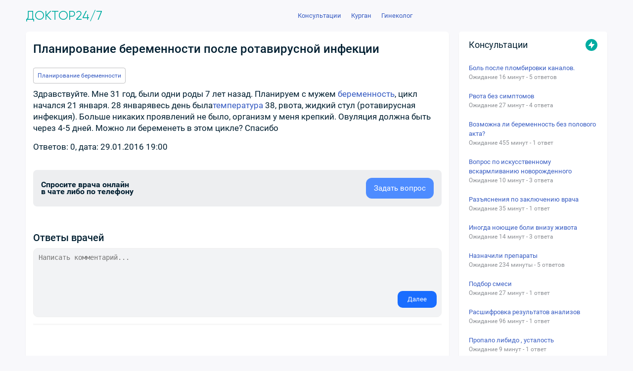

--- FILE ---
content_type: text/html; charset=utf-8
request_url: https://puzkarapuz.ru/consultation/detail/planirovanie_beremennosti_posle_rotavirusnoj_infekcii_6
body_size: 8725
content:
<!DOCTYPE html>
<html lang="ru">
<head>
<meta charset="UTF-8">
<meta name="viewport" content="width=device-width, initial-scale=1.0, maximum-scale=1.0, user-scalable=no">
<title>Планирование беременности после ротавирусной инфекции ответы на вопросы</title>
<meta name="description" content="Ответы экспертов на вопрос: Планирование беременности после ротавирусной инфекции">
<meta name="keywords" content="Планирование беременности после ротавирусной инфекции">
<link rel="canonical" href="https://puzkarapuz.ru/consultation/detail/planirovanie_beremennosti_posle_rotavirusnoj_infekcii_6"><meta property="og:title" content="Планирование беременности после ротавирусной инфекции ответы на вопросы"/>
<meta property="og:description" content="Ответы экспертов на вопрос: Планирование беременности после ротавирусной инфекции">
<meta property="og:image" content="https://puzkarapuz.ru/images/logoimage.jpg">
<meta property="og:type" content="website">
<meta property="og:url" content="https://puzkarapuz.ru/consultation/detail/planirovanie_beremennosti_posle_rotavirusnoj_infekcii_6">
<meta property="og:site_name" content="Телемедицина. Платформа медицинских консультаций онлайн">
<link rel="image_src" href="https://puzkarapuz.ru/images/logoimage.jpg" />
<meta name="theme-color" content="#fff">
<link rel="icon" href="/images/favicon/favicon.svg" type="svg+xml" >
<link rel="manifest" href="/images/favicon/site.webmanifest">
<link rel="stylesheet" type="text/css" media="screen" href="/css/style_new.css?11" />
<link rel="stylesheet" type="text/css" media="screen" href="/js/colorbox/colorbox.css" />
<link rel="stylesheet" type="text/css" media="screen" href="//consjurist.ru/css/owl-carousel/owl.carousel.css" />
<link rel="stylesheet" type="text/css" media="screen" href="//consjurist.ru/css/owl-carousel/owl.theme.css" />
<link rel="stylesheet" type="text/css" media="screen" href="/css/touch.css?2" />
<script type="text/javascript" src="/js/jquery-2.1.3.min.js"></script>
<script type="text/javascript" src="/js/jquery.imgareaselect.min.js"></script>
<script type="text/javascript" src="/js/jquery.ocupload-packed.js"></script>
<script type="text/javascript" src="/sfWidgetFormJqueryRatingPlugin/js/jquery.raty.js"></script>
<script type="text/javascript" src="/sfConsultationPlugin/js/consultations.js?3"></script>
<script type="text/javascript" src="/js/colorbox/jquery.colorbox.js"></script>
<script type="text/javascript" src="/js/lazysizes.min.js" async=""></script>
<script>window.yaContextCb = window.yaContextCb || [] </script> 
<script async src="https://yandex.ru/ads/system/context.js"></script>
</head>
<body class="browser-desktop mod-sf-consultation-comment page-show user-anon"> 
<div class="main-container">
<div id="wrapper">
<section id="content" class="clearfix"><section id="centercol">
<section id="centercol-inner">
<section id="maincol" class="">

<div itemscope itemtype="http://schema.org/Question"><div class="QuestionBlock" comment-id="29752"><h1 itemprop="name">Планирование беременности после ротавирусной инфекции</h1>
<div class="question_user-text">
    
                                            <div class="discussion"><a href="/consultation/rubric/gynaecology/planirovanie-beremennosti/">Планирование беременности</a></div>		
                       						
    <p itemprop="text">Здравствуйте. Мне 31 год, были одни роды 7 лет назад. Планируем с мужем <a href="/consultation/rating/beremennost" class="alink" title="беременность">беременность</a>, цикл начался 21 января. 28 январявесь день была<a href="/consultation/rating/temperatura" class="alink" title="температура">температура</a> 38, рвота, жидкий стул (ротавирусная инфекция). Больше никаких проявлений не было, организм у меня крепкий. Овуляция должна быть через 4-5 дней. Можно ли беременеть в этом цикле? Спасибо</p>
	<p>Ответов: 0, дата: 29.01.2016 19:00</p>
</div>

 


<div class="controls-wrap">
            <div class="controls">  
            </div>
</div>


<div class="BlockAddQ"><div class="row"><div class="text"><span>Спросите врача онлайн</span><span>в чате либо по телефону</span></div></div><div class="button"><a href="/consultation/comment" target="_blank" class="button-classic-other"><span>Задать вопрос</span></a></div></div>

<div class="block-border-adblock block-border-inside">

<!-- Yandex.RTB R-A-83481-3 -->
<div id="yandex_rtb_R-A-83481-3"></div>
<script>window.yaContextCb.push(()=>{
  Ya.Context.AdvManager.render({
    renderTo: 'yandex_rtb_R-A-83481-3',
    blockId: 'R-A-83481-3'
  })
})</script>


</div>


	
	
	
		<div class="DocAnswers"><h2>Ответы врачей</h2></div>
		<!-- /booking -->

	<!-- answer payment -->
	<div class="sugget-payment" data-value="1"></div>
	<!-- /answer payment -->

	<section class="main__comments comments">
	
			 		
			

<div class="comments__full-form full-form hide">
  <form action="/consultation/detail/planirovanie_beremennosti_posle_rotavirusnoj_infekcii_6" method="post"
    class="comments__form">

    <div class="form-error-ajax"></div>
    <input type="hidden" name="sf_consultation_comment_answer[id]" id="sf_consultation_comment_answer_id" />    <input type="hidden" name="sf_consultation_comment_answer[user_id]" id="sf_consultation_comment_answer_user_id" />    <input type="hidden" name="sf_consultation_comment_answer[comment_id]" value="29752" id="sf_consultation_comment_answer_comment_id" />    <input type="hidden" name="sf_consultation_comment_answer[to_answer_id]" id="sf_consultation_comment_answer_to_answer_id" />    <input type="hidden" name="sf_consultation_comment_answer[id]" id="sf_consultation_comment_answer_id" /><input type="hidden" name="sf_consultation_comment_answer[comment_id]" value="29752" id="sf_consultation_comment_answer_comment_id" /><input type="hidden" name="sf_consultation_comment_answer[to_answer_id]" id="sf_consultation_comment_answer_to_answer_id" /><input type="hidden" name="sf_consultation_comment_answer[user_id]" id="sf_consultation_comment_answer_user_id" /><input type="hidden" name="sf_consultation_comment_answer[highlight]" value="1" id="sf_consultation_comment_answer_highlight" /><input type="hidden" name="sf_consultation_comment_answer[title]" id="sf_consultation_comment_answer_title" /><input type="hidden" name="sf_consultation_comment_answer[_csrf_token]" value="ca26ae9e2ddd1aeb080a3de70a44a886" id="sf_consultation_comment_answer__csrf_token" />    <input type="hidden" class="hide" id="hidden_answer_id" name="hidden_answer_id" value="">
    <input type='text' id='a_phone' name="phone" value="">
    <!-- <input type='hidden' id='answer_form_sent' value="0"> -->
    <div class="full-form__first-screen">
      <textarea placeholder="Написать комментарий..." name="sf_consultation_comment_answer[description]"
        id="sf_consultation_comment_answer_description" class="full-form__question-input"></textarea>
      <div class="full-form__progress"></div>
      <div class="full-form__next-btn full-form__next-btn-unactive">Далее</div>
      <input type="submit"
        class="full-form__confirm-btn-authenticated full-form__confirm-btn-authenticated-unactive hide"
        value="Отправить"></input>
    </div>
    <div class="full-form__second-screen hide">
      <div class="full-form__input-wrapper full-form__input-wrapper-name">
        <img src="/images/svg/forms/form-for-answers/user.svg" alt="" class="full-form__input-img">
        <input type="name" name="sf_consultation_comment_answer[username]" id="sf_consultation_comment_answer_username"
          class="full-form__name" placeholder="Ваше имя">
      </div>
      <div class="full-form__input-wrapper full-form__input-wrapper-email">
        <img src="/images/svg/forms/form-for-answers/email.svg" alt="" class="full-form__input-img">
        <input type="email" name="sf_consultation_comment_answer[email]" id="sf_consultation_comment_answer_email"
          class="full-form__email" placeholder="Ваша почта">
      </div>
      <div class="full-form__buttons">
        <input type="submit" class="full-form__confirm-btn full-form__confirm-btn-unactive" value="Отправить"></input>
        <div class="full-form__back-btn">Назад</div>
      </div>
    </div>
  </form>
</div>


<script language="javascript">
$(document).ready(function() {
    $('.captcha_copy').attr('src', $('#captcha_img').attr('src'));
  $('.captcha_copy + a').click(function(e) {
    $('.captcha_copy').attr('src', $('#captcha_img').attr('src'));
  });
});
</script>
		
	<!---->
	
		
<div class="comment__menu comment-menu comment-menu__hide">
  <div class="comment-menu__wrapper">
    <div class="comment-menu__header">Меню</div>
    <img src="/images/svg/close.svg" class="comment-menu__hide-button">
    <div class="comment-menu__buttons">

                </div>
    <ul class="comment-menu__contact-list">
      <li class="comment-menu__contact-item">
        <a href="/consultation/messenger" class="comment-menu__contact-link">
          <span class="comment-menu__contact-text">Whatsapp/Telegram</span>
          <img src="/images/svg/messenger-icon.svg" alt="" class="comment-menu__contact-img">
        </a>
      </li>
      <li class="comment-menu__contact-item comment-menu__contact-item-chat">
        <a href="https://doctor24x7.ru/chat/consultant/"
          class="comment-menu__contact-link comment-menu__contact-list-last" target="_blank">
          <span class="comment-menu__contact-text">В чате</span>
          <img src="/images/svg/chat-icon.svg" alt="" class="comment-menu__contact-img">
        </a>
      </li>
    </ul>
  </div>
</div>
<div class="comments__wrapper">
  <div class="comment__answer-field-fake">
    <div class="comments__form-fake">
      <textarea class="comments__textarea-fake" name="comment"
        placeholder="Написать сообщение"></textarea>
    </div>
  </div>


  <ul class="comments__list">
    
  </ul>
</div>
	</section>
	</div>
</div>

	<div class="write-review-bg write-review-bg-hidden"></div>
    <div id="write-review" class="write-review write-review-hidden">
      <div class="write-review__outer">
        <div class="write-review__wrapper">
          <img src="/images/svg/close.svg" class="write-review__hide-button">
          <div class="write-review__header">
            <div class="write-review__profile">
                  <img src="#" class="write-review__profile-img">
                      <div class="write-review__profile-name"> </div>
              <div class="write-review__profile-subtext"> </div>
            </div>
            <div class="write-review__rules">Оставляйте отзывы и пожелания, не используйте оскорбления.</div>
          </div>
          <form action="https://doctor24x7.ru/api/reviews/doctor" method="POST" id="review-form" class="write-review__form">
            <input type="hidden" name="specialist_id" id="review_specialist_id" value="">
            <input type="hidden" name="username" id="review_username" value="">
            <input type="hidden" name="comment_id" id="review_comment_id" value="">
            <input type="hidden" name="answer_id" id="review_answer_id" value="">
            <div class="write-review__form-wrapper">
              <div class="write-review__select-wrapper custom-select">
                <span class="write-review__rubric-input-span" for="rating">
                  Положительный
                </span>
                <input type="hidden" name="review_rating" id="rating" class="write-review__rating-input" value="1">
                <svg class="write-review__status-arrow custom-select__arrow" xmlns="http://www.w3.org/2000/svg" width="16" height="16" fill="none">
                  <path d="M8 11.662 2.667 5.328h10.667L8 11.661Z" fill="#000"></path>
                </svg>
                <div class="write-review__status-select-wrapper custom-select__wrapper custom-select__hide">
                  <ul class="custom-select__list write-review__rating-list">
                    <li class="write-review__rating-option" value="1">
                      Положительный
                    </li>
                    <li class="write-review__rating-option" value="2">
                      Нейтральный
                    </li>
                    <li class="write-review__rating-option" value="3">
                      Отрицательный
                    </li>
                  </ul>
                </div>
              </div>
              <textarea name="review_description" class="write-review__textarea" placeholder="Текст"></textarea>
              <input type="submit" class="write-review__submit" value="Оставить отзыв">
            </div>
          </form>
        </div>
      </div> 
     
    </div>
    <div id="review-popup" class="review-popup hide">
      <div class="review-popup__content">
        <p>Спасибо за ваш отзыв!</p>
        <button class="write-review__submit" id="review-popup-close">Закрыть</button>
      </div>
    </div>

<script>
	function addContentsItem(id) {
		if (name = prompt('Название пункта')) {
			var description = prompt('Описание пункта (не обязательно)');
			$.ajax({
				type: "POST",
				url: '/sfConsultationComment/addContents',
				data: {
					name: name,
					description: description,
					answer_id: id
				},
				success: function(res) {
					location.reload();
					// alert('Добавлено');
				},
				dataType: 'json'
			});
		}
	}

	function deleteContentsItem(id) {
		if (confirm('Удалить пункт?')) {
			$.ajax({
				type: "DELETE",
				url: '/sfConsultationComment/deleteContents',
				data: {
					contents_id: id
				},
				success: function(res) {
					$('#contents-'+id).remove()
				},
				dataType: 'json'
			});
		}
	}

	function moveDays(id) {
		if(confirm('Поднять в начало?')) {
			$.ajax({
				type: "POST",
				url: '/sfConsultationComment/moveDays',
				data: {
					// days: days,
					answer_id: id
				},
				success: function(res) {
					location.reload();
					// alert('Добавлено');
				},
				dataType: 'json'
			});
		}
	}
</script>

</section>		
</section>	
<aside id="rightcol"><div class="rightcol-inner right">
	
<div class="activity-site-premium">
	<div class="activity-site_title-premium">
		<span class="title">Консультации</span>
		<div class="badge"><span class="image"><div class="icon"><svg fill="currentColor" xmlns="http://www.w3.org/2000/svg" viewBox="0 0 16 16"><path d="M9 1.41v-.07c.05-.3-.33-.47-.53-.22L2.11 9.2a.5.5 0 00.39.8H7v4.68c-.03.3.36.44.54.2l6.37-8.1A.5.5 0 0013.5 6H9V1.41z"></path></svg></div></span></div>
	</div>
	<div class="activity-site_content-premium">
		<ul class="premium-slider">
						<li>
						<div class="payed-block">
				<div class="payed-link premium-slider_title">
					<div class=""><a href='/consultation/detail/701648?v=sidebar' title='Боль после пломбировки каналов. '>Боль после пломбировки каналов. </a></div>
					<div class="duration">
				Ожидание 16 минут - 5 ответов </div>
				 
				 
				</div>
				<div class="VVlq"><div class="icon-3-2-0" style="color: rgb(167, 168, 169);"><svg fill="currentColor" xmlns="http://www.w3.org/2000/svg" viewBox="0 0 16 16"><path d="M5.44 12.44a1 1 0 001.41 1.41l5.3-5.29a1 1 0 000-1.41l-5.3-5.3a1 1 0 00-1.41 1.42L9.67 7.5c.2.2.2.51 0 .7l-4.23 4.24z"></path></svg></div></div>
				
							</div>

						</li>
   						<li>
						<div class="payed-block">
				<div class="payed-link premium-slider_title">
					<div class=""><a href='/consultation/detail/701626?v=sidebar' title='Рвота без симптомов'>Рвота без симптомов</a></div>
					<div class="duration">
				Ожидание 27 минут - 4 ответа </div>
				 
				 
				</div>
				<div class="VVlq"><div class="icon-3-2-0" style="color: rgb(167, 168, 169);"><svg fill="currentColor" xmlns="http://www.w3.org/2000/svg" viewBox="0 0 16 16"><path d="M5.44 12.44a1 1 0 001.41 1.41l5.3-5.29a1 1 0 000-1.41l-5.3-5.3a1 1 0 00-1.41 1.42L9.67 7.5c.2.2.2.51 0 .7l-4.23 4.24z"></path></svg></div></div>
				
							</div>

						</li>
   						<li>
						<div class="payed-block">
				<div class="payed-link premium-slider_title">
					<div class=""><a href='/consultation/detail/701615?v=sidebar' title='Возможна ли беременность без полового акта?'>Возможна ли беременность без полового акта?</a></div>
					<div class="duration">
				Ожидание 455 минут - 1 ответ </div>
				 
				 
				</div>
				<div class="VVlq"><div class="icon-3-2-0" style="color: rgb(167, 168, 169);"><svg fill="currentColor" xmlns="http://www.w3.org/2000/svg" viewBox="0 0 16 16"><path d="M5.44 12.44a1 1 0 001.41 1.41l5.3-5.29a1 1 0 000-1.41l-5.3-5.3a1 1 0 00-1.41 1.42L9.67 7.5c.2.2.2.51 0 .7l-4.23 4.24z"></path></svg></div></div>
				
							</div>

						</li>
   						<li>
						<div class="payed-block">
				<div class="payed-link premium-slider_title">
					<div class=""><a href='/consultation/detail/701602?v=sidebar' title='Вопрос по искусственному вскармливанию новорожденного'>Вопрос по искусственному вскармливанию новорожденного</a></div>
					<div class="duration">
				Ожидание 10 минут - 3 ответа </div>
				 
				 
				</div>
				<div class="VVlq"><div class="icon-3-2-0" style="color: rgb(167, 168, 169);"><svg fill="currentColor" xmlns="http://www.w3.org/2000/svg" viewBox="0 0 16 16"><path d="M5.44 12.44a1 1 0 001.41 1.41l5.3-5.29a1 1 0 000-1.41l-5.3-5.3a1 1 0 00-1.41 1.42L9.67 7.5c.2.2.2.51 0 .7l-4.23 4.24z"></path></svg></div></div>
				
							</div>

						</li>
   						<li>
						<div class="payed-block">
				<div class="payed-link premium-slider_title">
					<div class=""><a href='/consultation/detail/701587?v=sidebar' title='Разъяснения по заключению врача'>Разъяснения по заключению врача</a></div>
					<div class="duration">
				Ожидание 35 минут - 1 ответ </div>
				 
				 
				</div>
				<div class="VVlq"><div class="icon-3-2-0" style="color: rgb(167, 168, 169);"><svg fill="currentColor" xmlns="http://www.w3.org/2000/svg" viewBox="0 0 16 16"><path d="M5.44 12.44a1 1 0 001.41 1.41l5.3-5.29a1 1 0 000-1.41l-5.3-5.3a1 1 0 00-1.41 1.42L9.67 7.5c.2.2.2.51 0 .7l-4.23 4.24z"></path></svg></div></div>
				
							</div>

						</li>
   						<li>
						<div class="payed-block">
				<div class="payed-link premium-slider_title">
					<div class=""><a href='/consultation/detail/701585?v=sidebar' title='Иногда ноющие боли внизу живота '>Иногда ноющие боли внизу живота </a></div>
					<div class="duration">
				Ожидание 14 минут - 3 ответа </div>
				 
				 
				</div>
				<div class="VVlq"><div class="icon-3-2-0" style="color: rgb(167, 168, 169);"><svg fill="currentColor" xmlns="http://www.w3.org/2000/svg" viewBox="0 0 16 16"><path d="M5.44 12.44a1 1 0 001.41 1.41l5.3-5.29a1 1 0 000-1.41l-5.3-5.3a1 1 0 00-1.41 1.42L9.67 7.5c.2.2.2.51 0 .7l-4.23 4.24z"></path></svg></div></div>
				
							</div>

						</li>
   						<li>
						<div class="payed-block">
				<div class="payed-link premium-slider_title">
					<div class=""><a href='/consultation/detail/701573?v=sidebar' title='Назначили препараты '>Назначили препараты </a></div>
					<div class="duration">
				Ожидание 234 минуты - 5 ответов </div>
				 
				 
				</div>
				<div class="VVlq"><div class="icon-3-2-0" style="color: rgb(167, 168, 169);"><svg fill="currentColor" xmlns="http://www.w3.org/2000/svg" viewBox="0 0 16 16"><path d="M5.44 12.44a1 1 0 001.41 1.41l5.3-5.29a1 1 0 000-1.41l-5.3-5.3a1 1 0 00-1.41 1.42L9.67 7.5c.2.2.2.51 0 .7l-4.23 4.24z"></path></svg></div></div>
				
							</div>

						</li>
   						<li>
						<div class="payed-block">
				<div class="payed-link premium-slider_title">
					<div class=""><a href='/consultation/detail/701572?v=sidebar' title='Подбор смеси'>Подбор смеси</a></div>
					<div class="duration">
				Ожидание 27 минут - 1 ответ </div>
				 
				 
				</div>
				<div class="VVlq"><div class="icon-3-2-0" style="color: rgb(167, 168, 169);"><svg fill="currentColor" xmlns="http://www.w3.org/2000/svg" viewBox="0 0 16 16"><path d="M5.44 12.44a1 1 0 001.41 1.41l5.3-5.29a1 1 0 000-1.41l-5.3-5.3a1 1 0 00-1.41 1.42L9.67 7.5c.2.2.2.51 0 .7l-4.23 4.24z"></path></svg></div></div>
				
							</div>

						</li>
   						<li>
						<div class="payed-block">
				<div class="payed-link premium-slider_title">
					<div class=""><a href='/consultation/detail/701571?v=sidebar' title='Расшифровка результатов анализов '>Расшифровка результатов анализов </a></div>
					<div class="duration">
				Ожидание 96 минут - 1 ответ </div>
				 
				 
				</div>
				<div class="VVlq"><div class="icon-3-2-0" style="color: rgb(167, 168, 169);"><svg fill="currentColor" xmlns="http://www.w3.org/2000/svg" viewBox="0 0 16 16"><path d="M5.44 12.44a1 1 0 001.41 1.41l5.3-5.29a1 1 0 000-1.41l-5.3-5.3a1 1 0 00-1.41 1.42L9.67 7.5c.2.2.2.51 0 .7l-4.23 4.24z"></path></svg></div></div>
				
							</div>

						</li>
   						<li>
						<div class="payed-block">
				<div class="payed-link premium-slider_title">
					<div class=""><a href='/consultation/detail/701562?v=sidebar' title='Пропало либидо , усталость '>Пропало либидо , усталость </a></div>
					<div class="duration">
				Ожидание 9 минут - 1 ответ </div>
				 
				 
				</div>
				<div class="VVlq"><div class="icon-3-2-0" style="color: rgb(167, 168, 169);"><svg fill="currentColor" xmlns="http://www.w3.org/2000/svg" viewBox="0 0 16 16"><path d="M5.44 12.44a1 1 0 001.41 1.41l5.3-5.29a1 1 0 000-1.41l-5.3-5.3a1 1 0 00-1.41 1.42L9.67 7.5c.2.2.2.51 0 .7l-4.23 4.24z"></path></svg></div></div>
				
							</div>

						</li>
   					</ul>
		<a href="/consultation/comment" class="main__ask-question-sidebar">Задать вопрос врачу</a>
</div>
</div>
  

<div class="categories-block">
    <div class="categories-block__title">Обратиться к врачу</div>
    <div class="categories-list">
        <ul id="status" class="categories-list__items">
<li class="categories-list__item" value="allergology"> <a href="/consultation/allergology/" class="categories-list__link">Аллерголог</a></li>
<li class="categories-list__item" value="andrology"><a href="/consultation/andrology/" class="categories-list__link">Андролог</a></li>
<li class="categories-list__item" value="vaccination"><a href="/consultation/vaccination/" class="categories-list__link">Вакцинолог</a></li>
<li class="categories-list__item" value="venereologist"><a href="/consultation/venereologist/" class="categories-list__link">Венеролог</a></li>
<li class="categories-list__item" value="gastro"><a href="/consultation/gastro/" class="categories-list__link">Гастроэнтеролог</a></li>
<li class="categories-list__item" value="hematologist"><a href="/consultation/hematologist/" class="categories-list__link">Гематолог</a></li>
<li class="categories-list__item" value="hemostasis"><a href="/consultation/hemostasis/" class="categories-list__link">Гемостазиолог</a></li>
<li class="categories-list__item" value="geneticist"><a href="/consultation/geneticist/" class="categories-list__link">Генетик</a></li>
<li class="categories-list__item" value="gynaecology"><a href="/consultation/gynaecology/" class="categories-list__link">Гинеколог</a></li>
<li class="categories-list__item" value="gv"><a href="/consultation/gv/" class="categories-list__link">Грудное вскармливание</a></li>
<li class="categories-list__item" value="defectolog"><a href="/consultation/defectolog/" class="categories-list__link">Дефектолог</a></li>
<li class="categories-list__item" value="iv"><a href="/consultation/iv/" class="categories-list__link">Искусственное вскармливание</a></li>
<li class="categories-list__item" value="dermatology"><a href="/consultation/dermatology/" class="categories-list__link">Дерматолог</a></li>
<li class="categories-list__item" value="cosmetolog"><a href="/consultation/cosmetolog/" class="categories-list__link">Косметолог</a></li>
<li class="categories-list__item" value="dietology"><a href="/consultation/dietology/" class="categories-list__link">Диетолог</a></li>
<li class="categories-list__item" value="immunolog"><a href="/consultation/immunolog/" class="categories-list__link">Иммунолог</a></li>
<li class="categories-list__item" value="infection"><a href="/consultation/infection/" class="categories-list__link">Инфекционист</a></li>
<li class="categories-list__item" value="cardiology"><a href="/consultation/cardiology/" class="categories-list__link">Кардиолог</a></li>
<li class="categories-list__item" value="kinesiologist"><a href="/consultation/kinesiologist/" class="categories-list__link">Кинезиолог</a></li>
<li class="categories-list__item" value="logopaedics"><a href="/consultation/logopaedics/" class="categories-list__link">Логопед</a></li>
<li class="categories-list__item" value="mammology"><a href="/consultation/mammology/" class="categories-list__link">Маммолог</a></li>
<li class="categories-list__item" value="narcology"><a href="/consultation/narcology/" class="categories-list__link">Нарколог</a></li>
<li class="categories-list__item" value="neurology"><a href="/consultation/neurology/" class="categories-list__link">Невролог</a></li>
<li class="categories-list__item" value="neurosurgeon"><a href="/consultation/neurosurgeon/" class="categories-list__link">Нейрохирург</a></li>
<li class="categories-list__item" value="nutritionist"><a href="/consultation/nutritionist/" class="categories-list__link">Нутрициолог</a></li>
<li class="categories-list__item" value="nephrologist"><a href="/consultation/nephrologist/" class="categories-list__link">Нефролог</a></li>
<li class="categories-list__item" value="orthopedist"><a href="/consultation/orthopedist/" class="categories-list__link">Ортопед</a></li>
<li class="categories-list__item" value="onkology"><a href="/consultation/onkology/" class="categories-list__link">Онколог</a></li>
<li class="categories-list__item" value="otolaryngology"><a href="/consultation/otolaryngology/" class="categories-list__link">Отоларинголог</a></li>
<li class="categories-list__item" value="oftalmology"><a href="/consultation/oftalmology/" class="categories-list__link">Офтальмолог</a></li>
<li class="categories-list__item" value="pediatrics"><a href="/consultation/pediatrics/" class="categories-list__link">Педиатр</a></li>
<li class="categories-list__item" value="proctology"><a href="/consultation/proctology/" class="categories-list__link">Проктолог</a></li>
<li class="categories-list__item" value="psychiatry"><a href="/consultation/psychiatry/" class="categories-list__link">Психиатр</a></li>
<li class="categories-list__item" value="psiholog"><a href="/consultation/psiholog/" class="categories-list__link">Психолог</a></li>
<li class="categories-list__item" value="pulmonology"><a href="/consultation/pulmonology/" class="categories-list__link">Пульмонолог</a></li>
<li class="categories-list__item" value="decrypt_analiz"><a href="/consultation/decrypt_analiz/" class="categories-list__link">Расшифровать анализ</a></li>
<li class="categories-list__item" value="reabilitation"><a href="/consultation/reabilitation/" class="categories-list__link">Реабилитация и лечение</a></li>
<li class="categories-list__item" value="reproductologist"><a href="/consultation/reproductologist/" class="categories-list__link">Репродуктолог</a></li>
<li class="categories-list__item" value="rheumatologists"><a href="/consultation/rheumatologists/" class="categories-list__link">Ревматолог</a></li>
<li class="categories-list__item" value="heart-surgeon"><a href="/consultation/heart-surgeon/" class="categories-list__link">Сердечно-сосудистый хирург</a></li>
<li class="categories-list__item" value="sexology"><a href="/consultation/sexology/" class="categories-list__link">Сексолог</a></li>
<li class="categories-list__item" value="stomatology"><a href="/consultation/stomatology/" class="categories-list__link">Стоматолог</a></li>
<li class="categories-list__item" value="terapevt"><a href="/consultation/terapevt/" class="categories-list__link">Терапевт</a></li>
<li class="categories-list__item" value="trichologist"><a href="/consultation/trichologist/" class="categories-list__link">Трихолог</a></li>
<li class="categories-list__item" value="urologist"><a href="/consultation/urologist/" class="categories-list__link">Уролог</a></li>
<li class="categories-list__item" value="pharmacy"><a href="/consultation/pharmacy/" class="categories-list__link">Фармацевт</a></li>
<li class="categories-list__item" value="physical-therapist"><a href="/consultation/physical-therapist/" class="categories-list__link">Физиотерапевт</a></li>
<li class="categories-list__item" value="phthisiatrician"><a href="/consultation/phthisiatrician/" class="categories-list__link">Фтизиатр</a></li>
<li class="categories-list__item" value="hirurg"><a href="/consultation/hirurg/" class="categories-list__link">Хирург</a></li>
<li class="categories-list__item" value="embriolog"><a href="/consultation/embriolog/" class="categories-list__link">Эмбриолог</a></li>
<li class="categories-list__item" value="endocrinologist"><a href="/consultation/endocrinologist/" class="categories-list__link">Эндокринолог</a></li>
        </ul>
    </div>
</div>

<style>.categories-block {
    background: #ffffff;
    border-radius: 5px;
    box-shadow: 0 2px 2px #0000001a;
    padding: 20px;
    margin-bottom: 24px;
}

.categories-block__title {
    font-size: 18px;
    padding-bottom: 12px;
}

.categories-list__items {
    list-style: none;
    margin: 0;
    padding: 0;
    max-height: 400px;
    overflow-y: auto;
}

.categories-list__items::-webkit-scrollbar {
    width: 4px;
}

.categories-list__items::-webkit-scrollbar-track {
    background: #f7fafc;
    border-radius: 2px;
}

.categories-list__items::-webkit-scrollbar-thumb {
    background: #cbd5e0;
    border-radius: 2px;
}

.categories-list__items::-webkit-scrollbar-thumb:hover {
    background: #a0aec0;
}

.categories-list__item {
    margin-bottom: 4px;
    border-radius: 8px;
    transition: all 0.2s ease;
}

.categories-list__item:last-child {
    margin-bottom: 0;
}

.categories-list__link {
    display: flex;
    align-items: center;
    padding: 10px 0px;
    text-decoration: none;
    color: #001f31;
    font-size: 14px;
    line-height: 1.4;
    transition: all 0.2s ease;
    border-radius: 8px;
}

.categories-list__link:hover {
    color: #3182ce;
    background: #ebf8ff;
}

.categories-list__link:active {
    background: #bee3f8;
    transform: translateY(1px);
}

/* Адаптивность для мобильных устройств */
@media (max-width: 768px) {
    .categories-block {
        padding: 16px;
        border-radius: 8px;
    }
    
    .categories-block__title {
        font-size: 16px;
        margin-bottom: 12px;
    }
    
    .categories-list__link {
        font-size: 14px;
    }
}
</style>


<div id="yandex_rtb_R-A-83481-1"></div>
<script>window.yaContextCb.push(()=>{
  Ya.Context.AdvManager.render({
    renderTo: 'yandex_rtb_R-A-83481-1',
    blockId: 'R-A-83481-1'
  })
})</script>

 </div>	
</aside>
</section>			
</section>
</div>				

	<header id="header">
		<div class="topbar">
		    <div class="wrapper">
		      	<div class="topbar__inner">
			        <div class="topbar__left"><a href="/" class="logo-pict">Доктор24/7</a></div>

			        <nav class="desktop-nav">
			        	<ol class="header-nav" itemscope itemtype="http://schema.org/BreadcrumbList"><li itemprop="itemListElement" itemscope
      itemtype="http://schema.org/ListItem"><a itemprop="item" href="/consultation/comment"><span itemprop="name">Консультации</span></a><meta itemprop="position" content="1"></li><li itemprop="itemListElement" itemscope
      itemtype="http://schema.org/ListItem"><a itemprop="item" href="/consultation/city/kurgan"><span itemprop="name">Курган</span></a><meta itemprop="position" content="2" /></li>
<li itemprop="itemListElement" itemscope
      itemtype="http://schema.org/ListItem"><a itemprop="item" href="/consultation/gynaecology/kurgan/"><span itemprop="name">Гинеколог</span></a><meta itemprop="position" content="3" /></li></ol>
			        </nav>
					<nav class="mobile-nav"><div class="js-mobile-menu-trigger hamburger"><div class="hamburger__inner"></div></div>
						<ul class="mobile-header-nav" itemscope itemtype="http://schema.org/BreadcrumbList">
						<li itemprop="itemListElement" itemscope
      itemtype="http://schema.org/ListItem"><a itemprop="item" href="/consultation/comment"><span itemprop="name">Консультации</span></a><meta itemprop="position" content="1"></li>
						<li itemprop="itemListElement" itemscope
      itemtype="http://schema.org/ListItem"><a itemprop="item" href="/consultation/city/kurgan"><span itemprop="name">Курган</span></a><meta itemprop="position" content="2" /></li>
<li itemprop="itemListElement" itemscope
      itemtype="http://schema.org/ListItem"><a itemprop="item" href="/consultation/gynaecology/kurgan/"><span itemprop="name">Гинеколог</span></a><meta itemprop="position" content="3" /></li>						</ul></nav>
		      	</div>
		    </div>
		 </div>
	</header>
	
		
</div>

<footer>
        <div class="container">
            <div class="footer-left">
                <nav class="nav-links">
					<a href="/contact" class="nav-link">Контакты</a>
                    <a href="/about-us" class="nav-link">О сервисе</a>
                    <a href="/team" class="nav-link">Врачи</a>
					<a href="/consultation/testimonials" class="nav-link">Отзывы</a>
					<a href="/consultation/online" class="nav-link">Проведенные консультации</a>
					<a href="/terms-of-use" class="nav-link">Пользовательское соглашение</a>
					<a href="/faq" class="nav-link">Правила сайта</a>
					<a href="/sitemap" class="nav-link">Карта сайта</a>
					<a href="/comments" class="nav-link">Комментарии</a>
					<a href="/forum" class="nav-link">Форум</a>
					<a href="/read/new" class="nav-link">Блог</a>
                    <a href="/consultation/archive" class="nav-link">Архив</a>
                   <a href="#" class="nav-link login-out">Войти</a>                </nav>
                <div class="nav-desc">
                    <iframe src="https://yandex.ru/sprav/widget/rating-badge/240239415319?type=rating" width="150" height="50" frameborder="0"></iframe>
                </div>
                <div class="nav-desc">
                    Сервис медицинских консультаций. При копировании ссылка на puzkarapuz.ru обязательна.
                </div>
            </div>
                    </div>
    </footer>
	

<div class="popup-container">
    <div class="popup-layout"></div>
    <div id="cForm" class="login-form">
        <a href="" class="close-button"></a>
            <form action="/login" method="post">
                <label for="sf_guard_user_username">Логин:</label>
                <input type="text" placeholder="Введите логин" value="" name="signin[username]" id="signin_username">
                <label for="sf_guard_user_password">Пароль:</label>
                <input type="password" placeholder="Введите пароль" value="" name="signin[password]" id="signin_password">
                <div id="lower">
                    <!--<input type="checkbox" name="signin[remember]" value="1"><label class="check" for="checkbox">Запомнить меня</label>-->
                    <input type="submit" value="Войти">
                </div><input type="hidden" name="signin[_csrf_token]" value="0be1b19b0b0e8847f03177eaa3819822" id="signin__csrf_token" />            </form>
    </div> </div>

 <!-- Yandex.Metrika counter --> <script type="text/javascript">     (function(m,e,t,r,i,k,a){         m[i]=m[i]||function(){(m[i].a=m[i].a||[]).push(arguments)};         m[i].l=1*new Date();         for (var j = 0; j < document.scripts.length; j++) {if (document.scripts[j].src === r) { return; }}         k=e.createElement(t),a=e.getElementsByTagName(t)[0],k.async=1,k.src=r,a.parentNode.insertBefore(k,a)     })(window, document,'script','https://mc.yandex.ru/metrika/tag.js?id=8036854', 'ym');      ym(8036854, 'init', {ssr:true, webvisor:true, trackHash:true, clickmap:true, accurateTrackBounce:true, trackLinks:true}); </script> <noscript><div><img src="https://mc.yandex.ru/watch/8036854" style="position:absolute; left:-9999px;" alt="" /></div></noscript> <!-- /Yandex.Metrika counter -->   
<!--LiveInternet counter--><script type="text/javascript">new Image().src = "//counter.yadro.ru/hit?r" + escape(document.referrer) + ((typeof(screen)=="undefined")?"" : ";s"+screen.width+"*"+screen.height+"*" + (screen.colorDepth?screen.colorDepth:screen.pixelDepth)) + ";u"+escape(document.URL) + ";h"+escape(document.title.substring(0,80)) + ";" +Math.random();</script><!--/LiveInternet-->

<script async type="text/javascript" src="/js/common_footer.js?v=9" async=""></script>
<script src="//consjurist.ru/js/owl-carousel/owl.carousel.js"></script>


<script type="text/javascript">
    var _gaq = _gaq || [];
    _gaq.push(['_setAccount', 'UA-29207492-1']);
    _gaq.push(['_trackPageview']);

    (function () {
        var ga = document.createElement('script');
        ga.type = 'text/javascript';
        ga.async = true;
        ga.src = ('https:' == document.location.protocol ? 'https://ssl' : 'http://www') + '.google-analytics.com/ga.js';
        var s = document.getElementsByTagName('script')[0];
        s.parentNode.insertBefore(ga, s);
    })();

</script>

</body>
</html>


--- FILE ---
content_type: text/css
request_url: https://puzkarapuz.ru/css/style_new.css?11
body_size: 84332
content:
@import url("https://fonts.googleapis.com/css?family=Roboto:400,400i,500,700&subset=cyrillic,cyrillic-ext,latin-ext");

@font-face{font-family:Roboto;src:local("Roboto Light"),local(Roboto-Light),url(/css/fonts/Roboto/Roboto-Light.woff2) format("woff2"),url(/css/fonts/Roboto/Roboto-Light.woff) format("woff");font-weight:300;font-style:normal;font-display:swap}@font-face{font-family:Roboto;src:local(Roboto),local(Roboto-Regular),url(/css/fonts/Roboto/Roboto-Regular.woff2) format("woff2");font-weight:400;font-style:normal;font-display:swap}@font-face{font-family:Roboto;src:local("Roboto Medium"),local(Roboto-Medium),url(/css/fonts/Roboto/Roboto-Medium.woff2) format("woff2"),url(/css/fonts/Roboto/Roboto-Medium.woff) format("woff");font-weight:500;font-style:normal;font-display:swap}@font-face{font-family:Roboto;src:local("Roboto Bold"),local(Roboto-Bold),url(/css/fonts/Roboto/Roboto-Bold.woff2) format("woff2"),url(/css/fonts/Roboto/Roboto-Bold.woff) format("woff");font-weight:700;font-style:normal;font-display:swap}

@font-face {
  font-family: 'rouble';
  font-style: normal;
  font-weight: 400;
  src: local('ALS Rubl'),url(/sfConsultationPlugin/fonts/rouble.woff) format("woff");
  font-display: swap;
}

@font-face {
font-family: Gilroy;
src: url("/css/fonts/gilroy/gilroy_regular.ttf") format("truetype");
font-weight: 400;
}
@font-face {
font-family: Gilroy;
src: url("/css/fonts/gilroy/gilroy_medium.ttf") format("truetype");
font-weight: 500;
}
@font-face {
font-family: Gilroy;
src: url("/css/fonts/gilroy/gilroy_semibold.ttf") format("truetype");
font-weight: 600;
}
@font-face {
font-family: Gilroy;
src: url("/css/fonts/gilroy/gilroy_bold.ttf") format("truetype");
font-weight: 700;
}

* {
  margin: 0;
  padding: 0;
}

OL,UL,LI,TABLE,TBODY,TFOOT,THEAD,TR,TH,TD {
  margin: 0;
  padding: 0;
  outline: none;
  border: none;
  vertical-align: baseline;
  vertical-align: top;
  font-size: 100%;
  font-family: inherit
}

OL,UL {
  list-style: none
}

body,html {
  height: 100%
}

body {
  min-height: 100%;
  font: 13px/14px 'Roboto', Tahoma;
  color: #001f31;
  background: #f8f8fb;
}

body.mod-pk-school {
  min-height: 100%;
  font: 13px/14px Roboto;
  color: #1f2328;
  background: #fff
}

body.mod-pk-experts #wrapper {
  max-width: 1176px;
  margin: 0 auto;
  min-height: 100%;
  width: 100%;
  -webkit-box-sizing: border-box;
  box-sizing: border-box;
}

body.page-payment #wrapper {
  max-width: 1368px;
  margin: 0 auto;
  min-height: 100%;
  width: 100%;
  -webkit-box-sizing: border-box;
  box-sizing: border-box;
}

body.page-rubric-list #wrapper {
  max-width: 1368px;
  margin: 0 auto;
  min-height: 100%;
  width: 100%;
  -webkit-box-sizing: border-box;
  box-sizing: border-box;
}

body.page-rubric-list #content {
  padding: 0;
  width: 100%;
}

body.page-show-sub-rubric #wrapper {
  max-width: 1368px;
  margin: 0 auto;
  min-height: 100%;
  width: 100%;
  -webkit-box-sizing: border-box;
  box-sizing: border-box;
}

body.page-rubric-cities-list #wrapper {
  max-width: 1368px;
  margin: 0 auto;
  min-height: 100%;
  width: 100%;
  -webkit-box-sizing: border-box;
  box-sizing: border-box;
}

body.page-city #wrapper {
  max-width: 1368px;
  margin: 0 auto;
  min-height: 100%;
  width: 100%;
  -webkit-box-sizing: border-box;
  box-sizing: border-box;
}

a,img {
  outline: none;
  border: none
}

a {
  text-decoration: none;
  cursor: pointer;
  color: #365bc2
}

a:hover {
  text-decoration: none;
  color: #001f31
}

.link {
  cursor: pointer;
  color: #365bc2;
  border-bottom: 1px solid #365bc2
}

h1,h2,h3,h4,h5,h6 {
  font-size: 20px;
  margin: 0 0 8px;
  font-weight: 500;
  line-height: 1.3
}

.headline-title {
  margin-bottom: 30px
}

.headline-title-online {
  margin-bottom: 30px;
  font-weight: 300;
  text-align: center;
  font-size: 25px
}

.headline-title h1 {
  font-size: 22px;
  font-weight: 500;
  line-height: 30px;
  word-wrap: break-word;
  margin-top: 12px;
  margin-bottom: 12px;
}

.headline-title h2 {
  font-size: 1.5rem;
  font-weight: 700;
  line-height: .98;
  letter-spacing: -1px;
  margin-bottom: 2rem
}

.headline-title h3 {
  font-weight: 300;
  text-align: center;
  font-size: 20px
}

.headline-title h4 {
  font-weight: 300;
  text-align: center;
  font-size: 25px
}

#answer_form h4 {
  font-size: 13px
}

.main-container {
  overflow: hidden;
  -webkit-display: flex;
  display: flex;
  -webkit-flex-direction: row;
  flex-direction: row;
  -webkit-flex-wrap: wrap;
  flex-wrap: wrap;
  -webkit-justify-content: flex-start;
  justify-content: flex-start
}

#wrapper {
  max-width: 1176px;
  margin: 0 auto;
  min-height: 100%;
  width: 100%;
  -webkit-box-sizing: border-box;
  box-sizing: border-box
}

.wrapper {
  max-width: 1176px
}

.main-container #header,.main-container #footer,.main-container #header-dubble {
  flex: 0 0 100%
}

.main-container #header,.main-container #header-dubble {
  order: 1;
}

.main-container #wrapper {
  order: 2
}

.left {
  float: left
}

.right {
  float: right
}

.in-block {
  display: -moz-inline-stack;
  display: inline-block;
  zoom:1;*display: inline;
  _overflow: hidden
}

.hidden {
  overflow: hidden
}

.clearfix:after {
  content: ".";
  display: block;
  clear: both;
  visibility: hidden;
  line-height: 0;
  height: 0
}

.clearfix {
  display: inline-block
}

html[xmlns] .clearfix {
  display: block
}

* html .clearfix {
  height: 1%
}

.txt-left {
  text-align: left
}

.txt-right {
  text-align: right
}

.txt-center {
  text-align: center
}

.title {
  display: block
}

.clear {
  clear: both
}

p {
  font-size: 16px;
  line-height: 1.4;
  margin-bottom: 15px;
  word-wrap: break-word;
}

div {
  position: relative
}

header,nav,section,article,aside,footer,hgroup {
  display: block
}

pre {
  white-space: normal
}

#header-dubble {
  margin: 0 auto
}

#header-dubble .wrapper {
  margin: 0 auto;
  max-width: 1176px;
}

#header-dubble .topbar {
  padding: 5px 0px;
}

#header-dubble .topbar__inner {
  display: flex;
  justify-content: space-between;
  align-items: center;
  align-content: center
}

#header {
  margin: 0 auto
}

#header .wrapper {
  margin: 0 auto;
  position: relative;
  max-width: 1176px
}

#header-specialist {
  margin: 0 auto;
  right: 0;
  left: 0;
  top: 0;
  position: absolute
}

#header-specialist .wrapper {
  height: 70px;
  margin: 0 auto;
  position: relative;
  max-width: 1176px
}

#header .topbar {
  padding: 25px 15px;
}

.topbar__inner {
  display: flex;
  justify-content: space-between;
  align-items: center;
  align-content: center
}

.header-nav {
  display: flex;
  align-items: center
}

.header-nav a {
  padding: 0 10px
}

.header-nav a:hover {
  color: #53b374
}

.header-dubble-nav {
  display: flex;
  align-items: center
}

.header-dubble-nav a {
  font-size: 16px;
  color: #001f31;
  line-height: 36px;
  padding-right: 16px;
  padding-left: 16px;
}

.header-dubble-nav a:hover {
  opacity: .8;
  background: rgba(0, 0, 0, 0.07);
  border-radius: 18px;
  line-height: 36px;
  padding-right: 16px;
  padding-left: 16px;
  transition: background-color 0.15s ease 0s;
  display: flex;
}

.header-dubble-nav .active {
  opacity: .8;
  background: rgba(0, 0, 0, 0.07);
  border-radius: 18px;
  line-height: 36px;
  padding-right: 16px;
  padding-left: 16px;
  transition: background-color 0.15s ease 0s;
  display: flex;
}

.desktop-nav.active {
  max-width: 100%
}

.mobile-header-nav {
  display: none
}

.header__logo {color: #000;
    display: flex;
    justify-content: center;
    text-align: center;
    align-items: center;
}
	
.header__logo span {
	font-family: "Gbfont", sans-serif;
    font-size: 18px;
    font-weight: 700;
    text-transform: uppercase;
    line-height: 1.4;
}

.login-block {
  order: 3
}

.login-block.login-out {
  background: url(/images/svg/out.svg) no-repeat;
  background-size: cover;
  width: 20px;
  height: 20px;
  cursor: pointer
}

.login-block.login-exit {
  background: url(/images/svg/exit.svg) no-repeat;
  background-size: cover;
  width: 20px;
  height: 20px;
  cursor: pointer
}
/*.logo-pict{display:flex;width:200px;height:40px;background:url(/images/svg/logo.svg) no-repeat;background-position:50% 50%}*/
.logo-pict{display:flex;font-size: 25px;text-transform: uppercase;color:#00aca1;font-weight: 400;font-family: 'Gilroy'}

.header-button {
  transition: box-shadow .2s;
  color: #fff;
  border-radius: 5px;
  padding: 13px 15px;
  font-weight: 500;
  font-size: 16px;
  line-height: 1.4;
  box-shadow: 0 1px 0 0 #d7d8db,0 0 0 1px #e3e4e8
}

.header-button:hover {
  background: #fff;
  box-shadow: 0 16px 40px 0 rgba(80,102,123,.08),0 4px 8px 0 rgba(80,102,123,.1)
}

.menu-trigger {
  background: url(/images/svg/dots-w.svg) no-repeat;
  background-size: contain;
  width: 30px;
  min-width: 30px;
  height: 9px;
  font-size: 0;
  border: none;
  display: inline-block;
  outline: none;
  cursor: pointer
}

#content {
  width: 100%
}

#leftcol {
  float: left;
  width: 200px
}

.leftcol-inner {
  width: 190px
}

#rightcol {
  float: right;
  width: 300px
}

.rightcol-inner {
  width: 300px
}

#maincol {
  margin: 0 320px 0 0
}

#maincol_full {
  margin: 0 320px 0 0
}

#maincol_full.no-sidebar {
  margin: 0
}

#centercol {
  float: right;
  width: 100%
}

#centercol-inner {
  float: left;
  width: 100%;
  margin: 0 -300px 0 0
}

.speedbar {
  padding-bottom: 8px;
  margin-left: 0;
  overflow: hidden
}

.speedbar li {
  font-size: 8pt;
  float: left;
  display: inline;
  margin-right: 5px
}

#yandex_adright {
  margin-bottom: 20px
}

.margin-auto {
  padding: 0 15px;
}

.margin-auto2 {
  max-width: 1000px;
  margin: 0 auto;
  box-sizing: border-box;
}

.block-border {
  background: #fff;
  margin-bottom: 40px;
  box-shadow: 0 2px 2px #0000001a;
  border-radius: .5em;
}

.payment-options .block-border-inside {padding: 15px 0 15px 0;}
.block-border-inside {
  padding: 15px
}

.block-border-inside ul {
  margin: 0 0 0 25px;
  list-style: disc
}

.block-border-inside-form {
  padding: 15px;
  background-color: #f7f7f7
}

.block-border-inside img {
  max-width: 100%
}

.block-border-short-text {
  padding: 10px 15px;
  line-height: 20px
}

.block-border-short-text strong {
  font-size: 1em
}

.block-border-short-text p {
  font-size: 1em;
  margin-bottom: 0
}

.block-border .title-section {
  margin-top: 0;
  margin-bottom: 5px
}

.block-border .title-section .title a {
  text-decoration: none
}

.block-border-inside h1 {
  font-weight: 500;
  font-size: 22px
}

.block-border .pinned {
  margin-bottom: 10px
}

.block-border .pinned a {
  line-height: 1.4;
  font-size: 20px
}

.block-border-footer {
     justify-content: center;
    display: flex;
  }

.block-border-previews-testimonials h1 {
  display: block;
  font-size: 30px;
  text-align: center;
  padding: 30px 0
}

.block-border-reviews {
  text-align: center
}

.block-border-reviews .text {
  font-size: 20px;
  padding: 20px 0;
  width: 70%;
  margin: 0 auto;
  font-weight: 700
}

.block-border-reviews .user {
  font-size: 16px
}

.block-border-reviews .date {
  font-size: 10px
}

.block-border .motherhood-icon-block {
  position: absolute;
  right: 50px
}

.block-border .motherhood-icon-block img {
  width: 300px
}

.block-border-header {
  display: flex;
  padding: 30px 0 20px 0;
  box-sizing: border-box;
  justify-content: space-between;
}

.block-border-CountAnswer {
  display: flex;
  padding: 15px;
  font-size: 15px;
  font-weight: 500
}

.position-content__form {
  justify-content: space-around
}

.position-content__start {
  justify-content: space-between;
  padding: 15px
}

.position-content__service {
  justify-content: flex-start
}

.position-content__center {
  justify-content: center
}

.block-border-header-finish {
  display: flex;
  font-size: 1.5em;
  align-items: center;
  order: 1;
  color: #fff
}

.block-border-header-finish h2 {
  font-size: 20px;
  margin: 0;
  color: #001f31
}

.block-border-header-time {
  font-size: 1em;
  display: -webkit-flex;
  display: flex;
  align-items: center;
  order: 2;
  color: #fff
}

.block-border-header-consult {
  display: flex;
  font-size: 1.5em;
  align-items: center;
}

.block-border-header-mode {
  font-size: 1em;
  display: -webkit-flex;
  display: flex;
  order: 2
}

.block-border-header-price {
  font-size: 1.5em;
  border-bottom: 2px solid #ffca00;
  display: -webkit-flex;
  display: flex;
  align-items: center;
  order: 2;
  color: #fff;
  line-height: 1.5
}

.block-border-header-nextstep {
  display: -webkit-flex;
  display: flex;
  align-items: center;
  order: 3;
  color: #fff
}

.block-border-header ul {
  padding-left: 15px
}

.block-border-header ul li {
  list-style: none;
  float: left;
  margin-right: 10px
}

.block-border-header ul li a {
  font-size: 14px;
  padding-bottom: 18px
}

.block-border-header .nav>li>a:focus,.nav>li>a:hover {
  border-bottom: 2px solid #365bc2
}

.block-border-header .nav-tabs>li.active>a,.nav-tabs>li.active>a:focus,.nav-tabs>li.active>a:hover {
  border-bottom: 2px solid #365bc2
}

.block-border-footer span {
  float: left;
  text-align: left
}

.base_form-footer {
  background: rgba(38, 55, 88, 0.06);
  padding: 0 15px 15px;
  text-align: center;
  border-radius: 0 0 .3rem .3rem;
  overflow: hidden
}

.base_form-footer span {
  float: left;
  text-align: left
}

.block-border .realted-consult-ul {
  list-style: square outside;
  margin-left: 15px
}

.block-border .realted-consult-ul li {
  font-size: 13px
}

.block-border .subrubric-ul li {
  margin-bottom: 10px;
  list-style: none;
  position: relative;
  font-size: 16px;
  line-height: 1.3
}

.block-border .subrubric-ul li:before {
  position: absolute;
  left: -25px;
  top: 50%;
  transform: translateY(-50%);
  content: '\2014';
  color: #4a70d6
}

.block-border .analyze-ul li {
  margin-bottom: 15px;
  list-style: none;
  position: relative;
  font-size: 15px;
  line-height: 1.3
}

.block-border .analyze-ul li:before {
  position: absolute;
  left: -25px;
  top: 50%;
  transform: translateY(-50%);
  content: '\2014';
  color: #00aca1
}

.block-border .analyzeWhat-ul li {
  margin-bottom: 15px;
  list-style: none;
  position: relative;
  font-size: 15px;
  line-height: 1.3
}

.block-border .analyzeWhat-ul li:before {
  position: absolute;
  left: -25px;
  top: 40%;
  transform: translateY(-50%);
  content: '\003e';
  color: #00aca1
}

.ul-ul {
  background: #f2f3f4;
  font-size: 13px;
  padding: 15px 15px 3px 40px;
  margin-bottom: 20px;
  box-shadow: 0 2px 2px #0000001a;
  border-radius: 0.5em;
}

.ul-ul li {
  margin-bottom: 15px;
  list-style: none;
  position: relative;
  font-size: 15px;
  line-height: 1.3
}

.ul-ul li:before {
  position: absolute;
  left: -25px;
  top: 50%;
  transform: translateY(-50%);
  content: '\2014';
  color: #c8ccd1
}

.block-content-brand {
  background: #365bc2 url(/images/svg/utp-image.svg) no-repeat 90% 50% / 20% auto;
  box-shadow: 0 8px 20px 0 rgba(0,0,0,.05);
  border-radius: .5em;
}

.block-content-brand .logo {
  color: #fff
}

.status-and-btn {
  -webkit-display: flex;
  display: flex;
  -webkit-flex-direction: row;
  flex-direction: row;
  -webkit-flex-wrap: wrap;
  flex-wrap: wrap;
  justify-content: space-between;
  -webkit-align-self: center;
  align-self: center;
  -webkit-align-content: stretch;
  align-content: stretch
}

.about-status-answer__text {
  flex: 1;
  line-height: 17px
}

.about-status-answer__text strong {
  font-weight: 100
}

.about-status-answer__title {
  margin-bottom: 10px;
  font-weight: 700;
  font-size: 14px;
  line-height: 15px
}

.status-online__title {
  color: #4eba40;
  margin-bottom: 3px
}

.status-online__body {
  position: relative;
  padding-left: 30px;
  display: inline-block
}

.status-online__subtitle {
  color: #8c8f94;
  font-weight: 100
}

.status-online__body .indicator-online {
  position: absolute;
  left: 0;
  top: 50%;
  transform: translate(0,-50%)
}

.block-border-theme {
  box-shadow: 0 1px 0 0 #d7d8db,0 0 0 1px #e3e4e8;
  background: #fff;
  margin-bottom: 40px;
  border-radius: 4px;
  padding: 15px
}

.block-border-theme p:last-child {
  margin-bottom: 0
}

.block-border-theme ul {
  margin-left: 25px
}

.block-border-theme .subrubric-ul li {
  margin-bottom: 15px;
  list-style: none;
  position: relative;
  font-size: 15px;
  line-height: 1.3
}

.block-border-theme .subrubric-ul li:before {
  position: absolute;
  left: -25px;
  top: 50%;
  transform: translateY(-50%);
  content: '\2014';
  color: #4a70d6
}

.block-border-theme .subrubric-ul li {
  font-size: 14px;
  line-height: 1.4;
  margin-bottom: 20px
}

.block-border .related-consult-ul {
  list-style: none;
  margin-left: 25px
}

.block-border .related-consult-ul li:before {
  position: absolute;
  left: -25px;
  top: 50%;
  transform: translateY(-50%);
  content: '\2014';
  color: #4a70d6
}

.block-border .related-consult-ul li {
  position: relative;
  font-size: 15px;
  line-height: 2
}

.SituationPageItem ul {
  padding-left: 20px
}

.SituationPageItem li {
  margin-bottom: 15px;
  list-style: none;
  position: relative;
  font-size: 15px;
  line-height: 1.3
}

.SituationPageItem li:before {
  position: absolute;
  left: -20px;
  top: 50%;
  transform: translateY(-50%);
  content: '\2014';
  color: #4a70d6
}

.block-theme-icon a {
  display: block
}

.block-theme-icon {
  width: 240px;
  height: 240px;
  display: block
}

.block-theme-icon .block-theme-icon-1 {
  background-image: url(/images/svg/theme/pediatr/1.svg);
  background-size: 40px
}

.block-theme-icon .block-theme-icon-2 {
  background-image: url(/images/svg/theme/pediatr/2.svg);
  background-size: 100px;
  background-position: center 60px
}

.block-theme-icon .block-theme-icon-3 {
  background-image: url(/images/svg/theme/pediatr/3.svg);
  background-size: 85px
}

.block-theme-icon .block-theme-icon-4 {
  background-image: url(/images/svg/theme/pediatr/4.svg);
  background-size: 71px
}

.block-theme-icon i {
  background-position: center 50px;
  background-repeat: no-repeat;
  height: 170px;
  display: block
}

.block-theme-icons_wrapper {
  display: flex;
  flex-wrap: wrap;
  justify-content: space-between
}

.block-theme-icon div {
  text-align: center;
  font-size: 15px;
  line-height: 1.4;
  padding: 0 10px
}

@media screen and (max-width: 750px) {
  .block-theme-icon {
      width:49%
  }

  .block-theme-icon div {
      font-size: 16px;
      line-height: 21px
  }
}

.additional-service-box {
  border-radius: .3em .3em 0 0;
  padding: 0;
  margin: -15px -15px 30px
}

.additional-service-box .additional-service-ico {
  width: 100%
}

.additional-service-box .additional-service-ico img {
  max-width: 100%
}

.additional-service-box .additional-service-info {
  text-align: center;
  max-width: 420px;
  margin: 0 auto
}

.additional-service-box .additional-service-info .additional-service-title {
  color: inherit;
  font-size: 28px;
  line-height: 1.2em;
  margin-bottom: 20px
}

.additional-service-box .additional-service-info .additional-service-descriptions {
  color: inherit;
  font-size: 15px;
  line-height: 1.5em
}

.additional-service-item-wrap {
  text-align: center
}

.additional-service-item-wrap .additional-service-item-title {
  text-align: center;
  margin: 30px auto 50px;
  font-size: 22px;
  color: inherit
}

.additional-service-item-wrap .additional-service-item-box {
  overflow: hidden;
  padding-bottom: 50px
}

.additional-service-item-wrap .additional-service-item-box .additional-service-item {
  text-align: center;
  float: left;
  width: 33.3%;
  padding: 0 20px;
  -webkit-box-sizing: border-box;
  box-sizing: border-box
}

.additional-service-item-wrap .additional-service-item-box .additional-service-item .additional-service-item__title {
  margin-bottom: 10px;
  font-size: 16px;
  font-weight: 700;
  color: inherit
}

.additional-service-item-wrap .additional-service-item-box .additional-service-item .additional-service-item__descriptions {
  font-size: 13px;
  line-height: 1.5em;
  color: inherit
}

.type-one .additional-service-ico {
  margin: 0 auto 30px
}

.type-two {
  display: -webkit-box;
  display: -ms-flexbox;
  display: flex;
  -webkit-box-orient: horizontal;
  -webkit-box-direction: reverse;
  -ms-flex-direction: row-reverse;
  flex-direction: row-reverse;
  -webkit-box-align: center;
  -ms-flex-align: center;
  align-items: center
}

.type-two .additional-service-ico {
  margin: 0 auto
}

.complaint-wrap {
  max-width: 450px;
  width: 100%;
  margin: 50px auto
}

.modal-complaint {
  max-width: 450px;
  margin: 20px auto;
  position: relative;
  border-radius: .3em;
  box-shadow: 0 .4rem .8rem 0 rgba(0,0,0,.07)
}

.modal-complaint .send-info {
  position: absolute;
  left: 0;
  top: 4px;
  right: 0;
  bottom: 4px;
  background: #fff;
  z-index: 1;
  display: none
}

.modal-complaint .send-info .send-info-box {
  display: -webkit-box;
  display: -ms-flexbox;
  display: flex;
  height: 100%;
  -webkit-box-align: center;
  -ms-flex-align: center;
  align-items: center;
  -webkit-box-pack: center;
  -ms-flex-pack: center;
  justify-content: center;
  -webkit-box-orient: vertical;
  -webkit-box-direction: normal;
  -ms-flex-direction: column;
  flex-direction: column
}

.modal-complaint .send-info .send-info-box .title {
  font-size: 22px;
  font-weight: 700;
  margin-bottom: 30px
}

.modal-complaint .send-info .send-info-box .close-info {
  background: #567ebc;
  border-radius: 5px;
  color: #fff;
  padding: 0 20px;
  line-height: 30px;
  cursor: pointer;
  border: none;
  outline: none;
  font-weight: 700;
  -webkit-transition: all .3s;
  -o-transition: all .3s;
  transition: all .3s;
  font-size: 14px
}

.modal-complaint .send-info .send-info-box .close-info:hover {
  background: #436599
}

.modal-complaint .modal-complaint__header {
  background: #365bc2;
  border-radius: .3em .3em 0 0;
  color: #fff;
  font-size: 14px;
  padding: 20px 55px 20px 25px;
  position: relative;
  z-index: 2
}

.btn-modal-back {
  display: inline-block;
  vertical-align: top;
  width: 16px;
  height: 16px;
  position: absolute;
  cursor: pointer;
  margin-right: 5px;
  -webkit-transition: all .3s;
  transition: all .3s;
  opacity: 0;
  visibility: hidden;
  left: 15px;
  top: 20px;
  z-index: 5
}

.btn-modal-back span {
  position: absolute;
  border-bottom: 2px solid #fff;
  border-left: 2px solid #fff;
  width: 10px;
  height: 10px;
  left: 50%;
  top: 50%;
  -webkit-transform: rotate(45deg);
  transform: rotate(45deg);
  margin: -6px 0 0 -2px
}

.modal-complaint .modal-complaint__header .modal-title {
  text-align: center
}

.modal-complaint .modal-complaint__header .modal-close {
  position: absolute;
  top: 20px;
  right: 25px;
  opacity: .7;
  -webkit-transition: all .3s;
  -o-transition: all .3s;
  transition: all .3s;
  cursor: pointer;
  width: 14px;
  height: 14px
}

.modal-complaint .modal-complaint__header .modal-close:hover {
  opacity: 1
}

.modal-complaint .modal-complaint__header .modal-close:before,.ReviewsPage-fixpanel.modal-close:before {
  content: "";
  width: 20px;
  height: 2px;
  background: #fff;
  position: absolute;
  top: 6px;
  left: -3px;
  -webkit-transform: rotate(45deg);
  -ms-transform: rotate(45deg);
  transform: rotate(45deg)
}

.modal-complaint .modal-complaint__header .modal-close:after,.ReviewsPage-fixpanel.modal-close:after {
  content: "";
  width: 20px;
  height: 2px;
  background: #fff;
  position: absolute;
  top: 6px;
  right: -3px;
  -webkit-transform: rotate(-45deg);
  -ms-transform: rotate(-45deg);
  transform: rotate(-45deg)
}

.modal-complaint .modal-complaint__body {
  padding: 25px;
  background: #fff;
  padding-bottom: 25px
}

.modal-complaint .modal-complaint__body .title {
  font-weight: 700;
  margin-bottom: 20px;
  font-size: 14px
}

.modal-complaint .modal-complaint__body .descriptions {
  line-height: 1.5em;
  margin-bottom: 20px;
  font-size: 14px
}

.modal-complaint .modal-complaint__body .descriptions a {
  color: #365bc2;
  text-decoration: none
}

.modal-complaint .modal-complaint__body .descriptions a:hover {
  color: #365bc2;
  text-decoration: underline
}

.check-group {
  margin-bottom: 20px
}

.check-row {
  margin-bottom: 12px
}

.check-row label {
  display: inline-block;
  cursor: pointer;
  position: relative;
  padding-left: 0;
  text-align: left;
  margin-bottom: 0
}

.check-row label span {
  padding-left: 28px;
  line-height: 19px;
  font-size: 14px
}

.check-row input[type=radio] {
  display: none
}

.check-row label:before {
  content: "";
  display: inline-block;
  width: 14px;
  height: 14px;
  position: absolute;
  left: 0;
  top: 0;
  background: #fff;
  border: 1px solid #edeef0;
  border-radius: 50%
}

.check-row .checkbox label {
  position: relative
}

.check-row input[type=radio]:checked+label:before {
  content: "";
  display: block;
  width: 14px;
  height: 14px;
  border: 1px solid #365bc2
}

.check-row input[type=radio]:checked+label:after {
  content: "";
  display: block;
  width: 8px;
  height: 8px;
  background: #365bc2;
  border-radius: 50%;
  position: absolute;
  left: 4px;
  top: 4px
}

.field-group .field-row {
  margin-bottom: 20px
}

.field-group .field-row label {
  font-weight: 700;
  display: block;
  width: 100%;
  margin-bottom: 10px
}

.field-group .field-row input {
  height: 32px;
  padding: 0 10px
}

.field-group .field-row textarea {
  min-height: 60px;
  padding: 10px
}

.field-group .field-row input,.field-group .field-row textarea {
  display: block;
  width: 100%;
  border: 1px solid #edeef0;
  border-radius: .3em;
  outline: none;
  -webkit-box-sizing: border-box;
  box-sizing: border-box
}

.field-group .field-row input:focus,.field-group .field-row textarea:focus {
  border: 1px solid #365bc2
}

.modal-complaint__footer {
  border-top: 1px solid #edeef0;
  background: #fafbfd;
  border-radius: 0 0 .3em .3em;
  padding: 14px 22px;
  display: -webkit-box;
  display: -ms-flexbox;
  display: flex;
  -webkit-box-pack: end;
  -ms-flex-pack: end;
  justify-content: flex-end
}

.modal-complaint__footer .sbmt-modal {
  background: #365bc2;
  border-radius: .3em;
  color: #fff;
  padding: 0 20px;
  line-height: 30px;
  cursor: pointer;
  border: none;
  outline: none;
  font-weight: 700;
  -webkit-transition: all .3s;
  -o-transition: all .3s;
  transition: all .3s;
  margin-left: 25px;
  font-size: 13px
}

.modal-complaint__footer .sbmt-modal:hover {
  background: #436599
}

.modal-complaint__footer .end-moadal {
  line-height: 30px;
  font-size: 13px;
  color: #365bc2;
  cursor: pointer;
  font-weight: 700
}

.modal-complaint__footer .end-moadal:hover {
  color: #436599
}

.complaint-overlay {
  position: fixed;
  top: 0;
  left: 0;
  right: 0;
  bottom: 0;
  background: rgba(0,0,0,0.4);
  z-index: 9999;
  display: none
}

.scroll-checkbox-list {
  overflow-y: auto;
  max-height: 145px
}

.scroll-checkbox-list .checkbox-list li {
  width: 100%;
  float: none;
  margin-bottom: 3px;
  padding-top: 0;
  padding-bottom: 0;
  position: relative
}

.scroll-checkbox-list [type=checkbox] {
  vertical-align: top;
  margin: 0 3px 0 0;
  width: 17px;
  height: 17px
}

.scroll-checkbox-list [type=checkbox] + label {
  cursor: pointer
}

.scroll-checkbox-list [type=checkbox]:not(checked) {
  position: absolute;
  opacity: 0
}

.scroll-checkbox-list [type=checkbox]:not(checked) + label {
  position: relative;
  padding: 0 0 0 40px;
  display: block;
  line-height: 1.4;
  font-size: 13px
}

.scroll-checkbox-list [type=checkbox]:not(checked) + label:before {
  content: '';
  position: absolute;
  top: 0;
  left: 0;
  width: 20px;
  height: 20px;
  border-radius: 3px;
  background: #fff;
  border: 2px solid #378fea
}

.scroll-checkbox-list [type=checkbox]:not(checked) + label:after {
  content: '';
  position: absolute;
  top: -8px;
  left: -8px;
  transition: all .2s;
  width: 40px;
  height: 35px;
  background: url(/images/svg/checkmark.svg) no-repeat;
  opacity: 0;
  background-size: cover
}

.scroll-checkbox-list [type=checkbox]:checked + label:before {
  background: #378fea
}

.scroll-checkbox-list [type=checkbox]:checked + label:after {
  opacity: 1
}

.scroll-checkbox-list .checkbox-list li input[type="checkbox"] + label {
  padding: 5px 25px 5px 80px;
  -webkit-transition: all .3s;
  transition: all .3s
}

.scroll-checkbox-list .checkbox-list li input[type="checkbox"] + label:before {
  top: 6px;
  left: 7px
}

.scroll-checkbox-list .checkbox-list li input[type="checkbox"] + label:after {
  top: -3px;
  left: -1px
}

.scroll-checkbox-list .checkbox-list li input[type="checkbox"]:checked + label {
  background-color: #e8edf3
}

.scroll-checkbox-list .checkbox-list li input[type="checkbox"]:checked + label .indicator-checked-opt {
  opacity: 1;
  visibility: visible
}

.scroll-checkbox-list::-webkit-scrollbar {
  -webkit-appearance: none
}

.scroll-checkbox-list::-webkit-scrollbar:vertical {
  width: 11px
}

.scroll-checkbox-list::-webkit-scrollbar:horizontal {
  height: 11px
}

.scroll-checkbox-list::-webkit-scrollbar-thumb {
  border-radius: 8px;
  border: 2px solid #fff;
  background-color: rgba(0,0,0,.5)
}

.scroll-checkbox-list::-webkit-scrollbar-track {
  background-color: #fff;
  border-radius: 8px
}

.wrap-two-section {
  position: relative
}

.body-two-section {
  -webkit-transition: all .4s;
  transition: all .4s
}

.body-two-section_2 {
  position: absolute;
  left: 0;
  right: 0;
  top: 0;
  bottom: 0;
  opacity: 0;
  visibility: hidden
}

.switcher-visible-section .body-two-section_1 {
  opacity: 0;
  visibility: hidden;
  min-height: 250px
}

.switcher-visible-section .btn-modal-back,.switcher-visible-section .body-two-section_2 {
  opacity: 1;
  visibility: visible
}

.indicator-checked-opt {
  -webkit-border-radius: 50%;
  border-radius: 50%;
  background-color: #00a3ea;
  background-image: none;
  width: 10px;
  height: 10px;
  -webkit-box-shadow: none;
  box-shadow: none;
  opacity: 0;
  visibility: hidden;
  -webkit-transition: all .3s;
  transition: all .3s;
  position: absolute;
  right: 8px;
  top: 12px
}

.photo-user-opt {
  position: absolute;
  left: 40px;
  top: 7px;
  width: 22px;
  height: 22px;
  overflow: hidden;
  -webkit-border-radius: 50%;
  border-radius: 50%
}

.photo-user-opt img {
  display: block;
  max-width: 100%
}

.forum-title {
  margin-bottom: 5px;
  font-weight: 700;
  font-size: 15px
}

.forum-info {
  border-bottom: 1px solid rgba(38, 55, 88, 0.06);
  margin: 0 -15px;
  background: rgba(38, 55, 88, 0.06);
  padding: 15px
}

.forum-info p {
  font-size: 12px;
  color: #8c8f94
}

.forum-tags {
  margin-bottom: 25px;
  font-size: 0
}

.forum-tag {
  display: inline-block;
  vertical-align: top;
  margin-right: 10px;
  margin-bottom: 5px;
  font-size: 13px;
  line-height: 14px;
  padding: 4px 14px;
  -webkit-border-radius: 12px;
  border-radius: 12px;
  background-color: #365bc2;
  -webkit-transition: all .3s;
  transition: all .3s;
  color: #fff
}

.forum-tag:hover {
  background-color: #f7f7f7
}

.forum-info__look-all {
  text-align: right;
  font-size: 15px
}

.forum-info__look-all a {
  display: inline-block;
  vertical-align: top;
  text-decoration: none;
  letter-spacing: .03em;
  position: relative;
  padding-right: 30px
}

.forum-info__look-all a:after {
  content: "";
  position: absolute;
  right: 0;
  top: -6px;
  background: url(/images/svg/dots.svg) no-repeat 0 0 / cover;
  width: 30px;
  height: 19px;
  opacity: .3
}

.tab-content-zone {
  padding: 0 15px
}

.tab-content-zone ul {
  list-style: none;
  padding: 0;
  margin: 0 0 20px;
  font-size: 13px
}

.tab-content-zone ul:last-child {
  margin-bottom: 0
}

.tab-content-zone ul li {
  margin-bottom: 10px;
  margin-left: 15px
}

.tab-content-zone .cat-list {
  margin-left: 0
}

.tab-content-zone ul li:last-child {
  margin-bottom: 0
}

.tab-content-zone ul li a:hover {
  text-decoration: underline
}

.tab-content-zone ul li a strong {
  font-size: 14px
}

.tab-content-zone ul ol {
  list-style: square;
  margin: 15px 0 15px 30px
}

.block-border .form-search-new {
  margin: 0 0 20px;
  overflow: hidden;
  border: 1px solid #d3d9de;
  border-radius: 2px;
  position: relative
}

.block-border .form-search-new input::-webkit-input-placeholder {
  color: #b8b9bb
}

.block-border .form-search-new input:focus::-webkit-input-placeholder {
  color: #b8b9bb
}

.block-border .form-search-new input.text {
  background: none;
  padding: 8px 70px 8px 12px;
  height: 34px;
  border: 0;
  color: #001f31;
  box-sizing: border-box;
  width: 100%;
  border: none;
  margin: 0;
  line-height: 18px
}

.block-border .form-search-new button.search {
  position: absolute;
  top: 0;
  right: 0;
  z-index: 2;
  width: 60px;
  height: 36px;
  outline: none;
  padding: 0;
  margin: 0;
  float: right;
  border: none;
  border-left: 1px solid #d3d9de;
  cursor: pointer;
  background: url(data:image/svg+xml;charset=utf-8,%3Csvg%20xmlns%3D%22http%3A%2F%2Fwww.w3.org%2F2000%2Fsvg%22%20width%3D%2224%22%20height%3D%2224%22%20viewBox%3D%221284%20207%2024%2024%22%3E%3Cg%20fill%3D%22none%22%3E%3Cpath%20d%3D%22M1298.5%20222.9C1297.5%20223.6%201296.3%20224%201295%20224%201291.7%20224%201289%20221.3%201289%20218%201289%20214.7%201291.7%20212%201295%20212%201298.3%20212%201301%20214.7%201301%20218%201301%20219.3%201300.6%20220.5%201299.9%20221.5L1302.7%20224.2C1303%20224.6%201303.1%20225.3%201302.7%20225.7%201302.3%20226%201301.6%20226%201301.2%20225.7L1298.5%20222.9ZM1295%20222C1297.2%20222%201299%20220.2%201299%20218%201299%20215.8%201297.2%20214%201295%20214%201292.8%20214%201291%20215.8%201291%20218%201291%20220.2%201292.8%20222%201295%20222Z%22%20fill%3D%22%239299A6%22%2F%3E%3C%2Fg%3E%3C%2Fsvg%3E) #f7f7f7 no-repeat 50%
}

.paypage_specialist-blocks,.payments-pay {
  -webkit-display: flex;
  display: flex;
  -webkit-flex-direction: row;
  flex-direction: row;
  -webkit-flex-wrap: wrap;
  flex-wrap: wrap
}

.paypage_specialist-blocks {
  margin: 20px -10px
}

.b-specialist,.b-payment {
  flex: 0 0 calc(100% - 20px);
  margin: 0 10px 20px 0;
  position: relative
}

.b-specialist input[type="radio"],.b-payment input[type="radio"] {
  position: absolute;
  left: -999em;
  top: 0;
  visibility: hidden;
  opacity: 0
}

.b-specialist input[type="radio"]:checked + label,.b-payment input[type="radio"]:checked + label {
  border-color: #07c160
}

.b-specialist input[type="radio"]:checked + label:after,.b-payment input[type="radio"]:checked + label:after {
  opacity: 1;
  visibility: visible
}

.b-specialist .b-specialist__click-block:after {
  content: "";
  position: absolute;
  right: 10px;
  top: 10px;
  width: 16px;
  height: 16px;
  -webkit-border-radius: 50%;
  border-radius: 50%;
  background: #0fa113 url(/images/svg/checkmark.svg) no-repeat -2px -2px / 20px auto;
  -webkit-transition: all .3s;
  transition: all .3s;
  opacity: 1;
  visibility: visible
}

.b-specialist .b-specialist__click-block,.b-payment label {
  cursor: pointer;
  -webkit-display: flex;
  display: flex;
  -webkit-flex-direction: row;
  flex-direction: row;
  -webkit-flex-wrap: wrap;
  flex-wrap: wrap;
  -webkit-align-items: center;
  align-items: center;
  -webkit-align-content: center;
  align-content: center;
  padding: 21px 25px;
  height: 100px;
  -webkit-box-sizing: border-box;
  box-sizing: border-box;
  border: 2px solid transparent;
  -webkit-transition: border-color .3s ease-in-out;
  transition: border-color .3s ease-in-out;
  background-color: #fff;
  box-shadow: 0 1px 0 0 #d7d8db,0 0 0 2px #e3e4e8;
  border-radius: 16px;
  position: relative
}

.b-specialist.b-specialist__click-block:after,.b-payment label:after {
  content: "";
  position: absolute;
  right: 10px;
  top: 10px;
  width: 16px;
  height: 16px;
  -webkit-border-radius: 50%;
  border-radius: 50%;
  background: #0fa113 url(/images/svg/checkmark.svg) no-repeat -2px -2px / 20px auto;
  -webkit-transition: all .3s;
  transition: all .3s;
  opacity: 0;
  visibility: hidden
}

.b-specialist__icon {
  overflow: hidden;
  border-radius: 50%;
  border: 1px solid #00a3e1;
  height: 50px
}

.b-specialist__icon img {
  width: 50px;
  display: block
}

.b-specialist__icon,.b-payment__icon {
  flex: 0 0 50px;
  margin-right: 20px
}

.b-specialist__body,.b-payment__body {
  flex: 1
}

.b-specialist .b-specialist__click-block:hover,.b-payment label:hover {
  border-color: #07c160
}

.b-specialist__title,.b-payment__title {
  font-size: 14px;
  line-height: 18px;
  color: #001f31;
  margin-bottom: 3px;
  display: block
}

.b-specialist__text,.b-payment__text {
  font-size: 13px;
  line-height: 16px;
  color: #999;
  display: block
}

.group-pay-icons {
  -webkit-display: flex;
  display: flex;
  -webkit-flex-direction: row;
  flex-direction: row;
  -webkit-flex-wrap: wrap;
  flex-wrap: wrap;
  -webkit-justify-content: space-between;
  justify-content: space-between
}

.group-pay-icons_4 img {
  flex: 0 0 calc(50% - 6px);
  margin: 0 3px 6px;
  width: 17px;
  height: 17px
}

.pay-short-text {
  padding: 15px 20px 0;
  line-height: 20px
}

.pay-short-text strong {
  font-weight: 700;
  font-size: 15px
}

@media screen and (min-width: 640px) {
  .b-stat,.b-specialist,.b-payment {
      flex:0 0 calc(50% - 20px)
  }
}

@media screen and (min-width: 900px) {
  .b-stat,.b-specialist,.b-payment {
      flex:0 0 calc(33.33% - 20px)
  }
}

.Forum_section {
  background: #fff;
  border-radius: .3rem;
  box-shadow: 0 1px 0 0 #d7d8db,0 0 0 1px #e3e4e8;
  box-sizing: border-box;
  margin-bottom: 30px;
  overflow: hidden
}

.Forum_section .click-block {
  display: flex;
  flex-wrap: wrap
}

.Forum_section .click-block__body {
  display: flex;
  flex-direction: column;
  padding: 15px 0 15px 20px;
  background: rgba(38, 55, 88, 0.06);
  border-radius: .3rem .3rem 0 0;
  width: 100%
}

.Forum_section .click-block__title {
  font-size: 20px;
  font-weight: 500;
  line-height: 20px
}

.Forum_section .click-block .service-page__link {
  position: absolute;
  right: 15px;
  width: 20px;
  height: 20px;
  top: 40%
}

.Forum_section .click-block .service-page__link:after {
  content: "";
  position: absolute;
  width: 10px;
  height: 10px;
  border-right: 2px solid #365bc2;
  border-bottom: 2px solid #365bc2;
  transform: rotate(-45deg)
}

.ModeratorBlock {
  display: flex;
  align-items: center;
  justify-content: space-between;
  background: #f0f3f7;
  padding: 15px;
  border-top: 1px solid #e3e4e8
}

.ModeratorBlock .ModeratorBlock__row {
  margin-bottom: 5px;
  display: flex;
  justify-content: space-between;
  flex-wrap: wrap
}

.ModeratorBlock .ModeratorBlock__body {
  position: relative;
  padding-left: 60px;
  flex: 1;
  padding-top: 6px
}

.ModeratorBlock .ModeratorBlock__name {
  font-size: 15px;
  line-height: 15px;
  font-weight: 500
}

.ModeratorBlock .ModeratorBlock__status {
  color: #8c8f94;
  font-size: 13px;
  line-height: 15px
}

.ModeratorBlock .ModeratorBlock__img {
  -webkit-border-radius: 50%;
  border-radius: 50%;
  overflow: hidden;
  width: 40px;
  height: 40px;
  flex: 0 0 32px;
  position: absolute;
  left: 0;
  top: 1px
}

.ModeratorBlock .ModeratorBlock__img img {
  display: block;
  width: 100%;
  height: 100%;
  object-fit: cover
}

.Service_page__head-block {
  display: flex;
  justify-content: center;
  background: #fff;
  margin-bottom: 30px;
  border-radius: .3rem;
  box-shadow: 0 1px 0 0 #d7d8db,0 0 0 1px #e3e4e8
}

.Service_page__head-block-content {
  flex: 0 1 1000px;
  padding: 20px 20px 0;
  overflow: auto
}

.Service_page__head-block-content .headline {
  font-size: 22px;
  font-weight: 500
}

.Service_page__head-block-content .status {
  display: flex;
  align-items: center;
  margin: 10px 0
}

.Service_page__head-block-content .options {
  display: inline-block;
  padding: 6px 10px;
  border-radius: 3px;
  border: 1px solid #dfe5f0;
  color: #50667b80
}

.Service_page__head-block-content .two-click {
  margin-left: 17px
}

@media (max-width: 380px) {
  .Service_page__head-block-content .status {
      flex-direction:column;
      align-items: flex-start
  }

  .Service_page__head-block-content .two-click {
      margin: 10px 0 0
  }
}

.CoursePage {
  display: flex;
  justify-content: center;
  background: #fff;
  margin-bottom: 30px;
  border-radius: .3rem;
  box-shadow: 0 1px 0 0 #d7d8db,0 0 0 1px #e3e4e8
}

.Service_page__head-block-content {
  flex: 0 1 1000px;
  padding: 20px 20px 0;
  overflow: auto
}

.Service_page__head-block-content .headline {
  font-size: 22px;
  font-weight: 500
}

.Service_page__head-block-content .status {
  display: flex;
  align-items: center;
  margin: 10px 0
}

.Service_page__head-block-content .options {
  display: inline-block;
  padding: 6px 10px;
  border-radius: 3px;
  border: 1px solid #dfe5f0;
  color: #50667b80
}

.Service_page__head-block-content .two-click {
  margin-left: 17px
}

@media (max-width: 380px) {
  .Service_page__head-block-content .status {
      flex-direction:column;
      align-items: flex-start
  }

  .Service_page__head-block-content .two-click {
      margin: 10px 0 0
  }
}

.list-services_link {
  padding: 1rem;
  border: 1px solid rgba(63,63,63,.1);
  display: block;
  position: relative
}

.list-services_link:after {
  content: "";
  position: absolute;
  width: 10px;
  height: 10px;
  border-right: 2px solid #365bc2;
  border-bottom: 2px solid #365bc2;
  right: 14px;
  top: 50%;
  transform: translateY(-50%) rotate(-45deg)
}

.list-services_link:hover {
  background: rgba(63,63,63,.05);
  transition: all .4s
}

.shape-1 {
  position: absolute;
  right: 0;
  bottom: 0;
  border-bottom-right-radius: .3rem;
  border-style: solid;
  border-width: 225px 310px 150px 200px;
  border-color: transparent #7568D1 #7568D1 transparent
}

.block-messenger {
  width: 60%;
  display: block;
  background: transparent;
  padding: 15px
}

.messenger-list {
  display: flex;
  align-items: center;
  justify-content: space-around;
  margin: 4rem 0 5rem
}

.messenger-item {
  display: flex;
  flex-direction: column;
  align-items: center
}

.messenger-item-name {
  margin-top: 10px
}

.messenger-icon {
  width: 40px;
  height: 40px;
  position: relative
}

.messenger-icon img {
  width: 100%;
  height: 100%
}

.messenger-item:hover {
  cursor: pointer
}

.messenger-item:hover .social-icon:before {
  box-shadow: 0 0 5px 4px rgba(0,0,0,.4)
}

.block-border .phone-icon-block {
  position: absolute;
  right: 100px;
  bottom: 10px;
  width: 250px
}

.messenger-list-mobile {
  display: none
}

.list-services_link {
  display: flex;
  align-items: center;
  border-radius: 4px
}

.list-services_page {
  margin: 0 15px 15px
}

.list-services_page .messenger-icon {
  margin-right: 20px
}

@media(max-width: 998px) {
  .shape-1 {
      display:none
  }

  .block-messenger {
      width: 80%
  }

  .messenger-list {
      display: none
  }

  .messenger-list-mobile {
      display: block;
      overflow: hidden
  }

  .block-border .phone-icon-block {
      top: 15px;
      right: -15px;
      width: 120px
  }
}

.ReviewsPage-btnAdd {
  position: fixed;
  bottom: 0;
  left: 0;
  right: 0;
  z-index: 30;
  transition: all .4s;
  transform: translate(0,100%)
}

.ReviewsPage-btnAdd.show {
  transform: translate(0,0)
}

.ReviewsPage-btnAdd .button-classic-yellow {
  border-radius: 0;
  width: 100%;
  line-height: 40px
}

.ReviewsPage-btnAdd .modal-close {
  position: absolute;
  opacity: .7;
  -webkit-transition: all .3s;
  -o-transition: all .3s;
  transition: all .3s;
  cursor: pointer;
  width: 14px;
  height: 14px;
  right: 10px;
  top: 50%;
  transform: translate(0,-50%)
}

.ReviewsPage-btnAdd .modal-close:hover {
  opacity: 1
}

.CoursePage {
  display: flex;
  justify-content: center;
  background: #fff;
  margin-bottom: 30px;
  border-radius: .3rem;
  box-shadow: 0 1px 0 0 #d7d8db,0 0 0 1px #e3e4e8
}

.CoursePage__head-block-content {
  flex: 0 1 1000px;
  padding: 20px 20px 0;
  overflow: auto
}

.CoursePage__head-block-content .headline {
  font-size: 22px;
  font-weight: 500
}

.CoursePage .options {
  display: inline-block;
  padding: 6px 10px;
  border-radius: 3px;
  border: 1px solid #dfe5f0;
  color: #50667b80
}

.CoursePage__head-block-content .status {
  display: flex;
  align-items: center;
  margin: 10px 0
}

.CoursePage ul {
  padding-left: 20px
}

.CoursePage li {
  margin-bottom: 15px;
  list-style: none;
  position: relative;
  font-size: 15px;
  line-height: 1.3
}

.CoursePage li:before {
  position: absolute;
  left: -20px;
  top: 50%;
  transform: translateY(-50%);
  content: '\2014';
  color: #4a70d6
}

@media (max-width: 380px) {
  .CoursePage__head-block-content .status {
      flex-direction:column;
      align-items: flex-start
  }
}

.SituationPage__wrapper {
  display: flex
}

.SituationPage__wrapper .nav-sidebar ul,.SituationPage__wrapper .nav-sidebar li {
  padding: 0;
  margin: 0;
  list-style: none
}

.SituationPage__wrapper .nav-sidebar {
  width: 200px;
  min-width: 200px;
  padding-right: 10px;
  position: relative;
  z-index: 20
}

.SituationPage__wrapper .nav-sidebar .nav-sidebar_link {
  margin-bottom: 2px;
  padding: 6px 5px;
  font-weight: 500;
  border-radius: .25rem
}

.SituationPage__wrapper .nav-sidebar .nav-sidebar_link a {
  text-decoration: none
}

.SituationPage__wrapper .nav-sidebar .nav-sidebar_link:hover {
  color: rgba(0,0,0,.8);
  background: rgba(235,244,253,1)
}

.SituationPage__wrapper .SituationPage-Main {
  background: #fff;
  padding: 15px;
  margin-bottom: 30px;
  border-radius: .3rem;
  box-shadow: 0 1px 0 0 #d7d8db,0 0 0 1px #e3e4e8
}

.SituationPage__wrapper .card-situation {
  margin: 0 .5rem .5rem;
  flex: 0 0 30%;
  border-radius: .3rem;
  box-sizing: border-box;
  display: flex;
  flex-direction: column;
  font-size: 15px;
  text-decoration: none;
  padding: 10px;
  text-align: center
}

.SituationPage__wrapper .card-situation:hover {
  background: #ebf4fd;
  transition: all .1s
}

.SituationPage__wrapper .card-situation .card-img {
  background: #ebf4fd;
  border-radius: .25rem;
  display: flex;
  align-items: center;
  justify-content: center;
  padding: 20px 10px
}

.SituationPage__wrapper .card-situation .card-img_circle {
  background: #d8e8f8;
  border-radius: 50%;
  overflow: hidden;
  display: flex;
  align-items: center;
  justify-content: center;
  height: 150px;
  width: 150px
}

.SituationPage__wrapper .card-situation .card-img img {
  width: 100%
}

.SituationPage__wrapper .card-situation .card-title {
  font-weight: 700;
  margin-top: 15px
}

.SituationPage__wrapper .card-situation .card-text {
  color: #8c8f94;
  font-weight: 300;
  margin-top: 5px;
  font-size: 13px
}

.SituationPage__wrapper .card-situation .card-situation a {
  text-decoration: none
}

.SituationPage__wrapper .text-uppercase {
  text-transform: uppercase;
  color: #8c8f94
}

.SituationPage__wrapper .hr {
  border-bottom: 1px solid #f0f3f7;
  width: 100%;
  margin: 20px 0
}

.SituationPage__wrapper .btn-categories {
  padding: 8px 10px;
  margin-right: 8px;
  margin-top: 8px;
  border-radius: .2rem;
  color: #fff;
  font-size: 14px;
  display: flex;
  align-items: center;
  justify-content: center;
  border: none;
  white-space: nowrap
}

.SituationPage__wrapper .btn-categories:hover {
  opacity: .8;
  cursor: pointer;
  transition: all .4s
}

.SituationPage__wrapper .block-btn-row {
  display: flex;
  flex-wrap: wrap
}

.SituationPage__wrapper .block-btn_title {
  font-weight: 600;
  font-size: 15px
}

.SituationPage__wrapper .btn-purple {
  background: rgba(172,146,237,1)
}

.SituationPage__wrapper .btn-green {
  background: rgba(140,190,84,1)
}

.SituationPage__wrapper .btn-red {
  background: rgba(252,110,78,1)
}

.SituationPage__wrapper .btn-ocean {
  background: rgba(75,205,173,1)
}

.SituationPage__wrapper .btn-lightBlue {
  background: #50c0e6
}

.SituationPage__wrapper .btn-pink {
  background: #e589be
}

.SituationPage__wrapper .btn-blue {
  background: #6098f4
}

.SituationPage__wrapper .btn-yellow {
  background: #f8ba43
}

@media(max-width: 768px) {
  .SituationPage__wrapper .nav-sidebar {
      display:none
  }

  .SituationPage__wrapper .Situations {
      justify-content: center
  }

  .SituationPage__wrapper .card-situation {
      flex: 0 0 90%
  }
}

.Situations,.SituationPage {
  display: flex;
  flex-wrap: wrap;
  flex-direction: row;
  justify-content: space-between;
  align-items: flex-start
}

.SituationPage .checked-title_product {
  font-weight: 300;
  text-align: center;
  font-size: 35px;
  margin: 50px 0;
  font-weight: 300;
  text-align: center;
  font-size: 25px;
  margin: 50px 0
}

.SituationPage .industry-list_item {
  margin: 1rem .5rem;
  flex: 0 0 31.7%;
  border-radius: 4px;
  box-sizing: border-box
}

.SituationPage .industry-list_item .industry-list_link {
  display: flex;
  align-items: center;
  flex-direction: column;
  background: #fff;
  padding: 30px 15px;
  font-size: 16px;
  box-shadow: 0 1px 0 0 #d7d8db,0 0 0 1px #e3e4e8;
  border-radius: 4px
}

.SituationPage .industry-list_item .industry-list_link:hover {
  -webkit-transition: all 1s;
  -o-transition: all 1s;
  transition: all 1s;
  background: rgba(200,200,200,.1);
  box-shadow: 0 .4rem .8rem 0 rgba(0,0,0,.1)
}

.SituationPage .industry-item_img {
  width: 100px;
  margin-top: 20px;
  margin-bottom: 20px
}

@media screen and (max-width: 998px) {
  .SituationPage .industry-list_item {
      flex:0 0 45%
  }
}

@media screen and (max-width: 670px) {
  .SituationPage .industry-list_item {
      flex:0 0 90%
  }
}

.SituationPageItem {
  display: flex;
  justify-content: center;
  background: #fff;
  margin-bottom: 30px;
  border-radius: .3rem;
  box-shadow: 0 1px 0 0 #d7d8db,0 0 0 1px #e3e4e8
}

.SituationPageItem .block-content {
  flex: 0 1 1000px;
  padding: 20px 20px 0;
  overflow: auto
}

.SituationPageItem .headline {
  font-size: 22px;
  font-weight: 500
}

.SituationPageItem .status {
  display: flex;
  align-items: center;
  margin: 10px 0
}

.SituationPageItem .options {
  display: inline-block;
  padding: 6px 10px;
  border-radius: 3px;
  border: 1px solid #8c8f94;
  color: #8c8f94
}

@media (max-width: 380px) {
  .SituationPageItem .status {
      flex-direction:column;
      align-items: flex-start
  }
}

.SituationSpecCreator {
  display: flex;
  align-items: center;
  justify-content: space-between;
  background: #f0f3f7;
  padding: 15px;
  margin-bottom: 20px;
  border-radius: .3rem;
  box-shadow: 0 1px 0 0 #d7d8db,0 0 0 1px #e3e4e8
}

.SituationSpec__row {
  margin-bottom: 5px;
  display: flex;
  justify-content: space-between;
  flex-wrap: wrap
}

.SituationSpec__body {
  position: relative;
  padding-left: 50px;
  flex: 1;
  margin-right: 20px;
  padding-top: 6px
}

.SituationSpec__name {
  font-size: 15px;
  line-height: 15px;
  font-weight: 500
}

.SituationSpec__status {
  font-size: 13px;
  line-height: 15px
}

.SituationSpec__img {
  -webkit-border-radius: 50%;
  border-radius: 50%;
  overflow: hidden;
  width: 40px;
  height: 40px;
  flex: 0 0 32px;
  margin-right: 15px;
  position: absolute;
  left: 0;
  top: 1px
}

.SituationSpec__img img {
  display: block;
  width: 100%;
  height: 100%;
  object-fit: cover
}

.SituationPage-Text {
  display: flex;
  flex-direction: row;
  justify-content: space-between
}

.RelatedSituation {
  max-width: 280px
}

.SituationPage-Text .Content {
  width: calc(100% - 300px)
}

.SituationPage-Text .Content .link {
  color: #365bc2;
  border-bottom: 1px solid #365bc2
}

.RelatedSituation .card {
  background: rgba(38, 55, 88, 0.06);
  padding: 1rem;
  box-shadow: 0 1px 0 0 #d7d8db,0 0 0 1px #e3e4e8;
  border-radius: .3rem
}

.RelatedSituation .card-tender {
  background: #53b374;
  padding: .5rem 1rem;
  color: #fff;
  border: none;
  border-radius: .25rem;
  margin-top: 10px;
  cursor: pointer;
  display: flex;
  justify-content: center
}

.RelatedSituation .card-question {
  background: #ffdb4d;
  padding: .5rem 1rem;
  color: #001f31;
  border: none;
  border-radius: .25rem;
  margin-top: 10px;
  cursor: pointer;
  display: flex;
  justify-content: center
}

.RelatedSituation .card-tel {
  background: #365bc2;
  padding: .5rem 1rem;
  color: #fff;
  border: none;
  border-radius: .25rem;
  margin-top: 10px;
  cursor: pointer;
  display: flex;
  justify-content: center
}

.RelatedSituation .card .card-title {
  font-weight: 500;
  font-size: 1.1rem;
  margin-bottom: 10px
}

.RelatedSituation .card .card-desc {
  font-size: 14px
}

@media screen and (max-width: 576px) {
  .SituationPage-Text .Content {
      width:100%
  }

  .SituationPage-Text {
      flex-direction: column;
      align-items: center
  }

  .RelatedSituation .card {
      margin-bottom: 20px
  }

  .RelatedSituation {
      width: 100%
  }
}

.product-list_block {
  display: flex;
  flex-wrap: wrap;
  flex-direction: row;
  justify-content: flex-start;
  align-items: flex-start;
  margin: 0 -.5rem
}

.product-list_item {
  margin: 1rem .5rem;
  flex: 0 0 31.7%
}

.product-item_title {
  margin-bottom: 1rem;
  font-size: 20px
}

.product-item_link {
  transition: box-shadow .2s;
  background: #fff;
  border-radius: 4px;
  padding: 13px 15px;
  display: flex;
  justify-content: space-between;
  margin-bottom: 1rem;
  font-weight: 500;
  font-size: 16px;
  line-height: 1.4;
  box-shadow: 0 1px 0 0 #d7d8db,0 0 0 1px #e3e4e8
}

.product-item_link .new_label {
  color: #365bc2
}

.product-item_link:hover {
  background: #fff;
  box-shadow: 0 16px 40px 0 rgba(80,102,123,.08),0 4px 8px 0 rgba(80,102,123,.1)
}

.product-item_link:hover span {
  color: red
}

.CategoryPage-SubCat {
  display: flex;
  flex-wrap: wrap;
  flex-direction: row;
  justify-content: space-between;
  align-items: stretch
}

.CategoryPage-SubCat .list_item {
  margin-bottom: 30px;
  flex: 0 0 30%
}

.CategoryPage-SubCat .item_link {
  transition: box-shadow .2s;
  border-radius: 4px;
  padding: 15px;
  display: flex;
  margin-bottom: 1rem;
  font-weight: 500;
  font-size: 16px;
  line-height: 1.4;
  text-align: center;
  justify-content: center;
  box-shadow: 0 15px 19px -11px #53b374;
  height: 100%;
  box-sizing: border-box;
  flex-direction: column
}

.CategoryPage-SubCat .list_item .green {
  background: #53b374;
  color: #fff
}

@media (max-width: 767px) {
  .CategoryPage-SubCat .list_item {
      flex:0 0 48%
  }

  .CategoryPage-SubCat {
      padding: 0 10px
  }
}

.ThemePage__head-block {
  display: flex;
  justify-content: center;
  margin-bottom: 30px
}

.ThemePage__head-block-content {
  flex: 0 1 1000px
}

.ThemePage__head-block-content .headline {
  font-size: 30px;
  font-weight: 500;
  padding-bottom: 20px
}

@media (max-width: 660px) {
  .ThemePage__head-block-content .headline {
      text-align:center;
      font-size: 22px
  }
}

.DocListRubric {
  display: flex;
  -webkit-flex-direction: row;
  flex-direction: row;
  -webkit-flex-wrap: wrap;
  flex-wrap: wrap;
  justify-content: space-between;
  margin-bottom: 40px
}

.DocListRubric .item-spec {
  flex: 0 0 calc(100%);
  margin-bottom: 40px
}

.DocListRubric .item-spec .click-block {
  cursor: pointer;
  -webkit-display: flex;
  display: flex;
  -webkit-flex-direction: row;
  flex-direction: row;
  -webkit-flex-wrap: wrap;
  flex-wrap: wrap;
  -webkit-align-items: center;
  align-items: center;
  -webkit-align-content: center;
  align-content: center;
  padding: 21px 25px;
  height: 100px;
  -webkit-box-sizing: border-box;
  box-sizing: border-box;
  -webkit-transition: border-color .3s ease-in-out;
  transition: border-color .3s ease-in-out;
  background-color: #fff;
  box-shadow: 0 8px 20px 0 rgba(0,0,0,.05);
  border-radius: 4px
}

.DocListRubric .item-spec .click-block .item-spec__icon {
  flex: 0 0 50px;
  margin-right: 20px;
  overflow: hidden;
  border-radius: 50%;
  border: 2px solid #fff;
  height: 50px
}

.DocListRubric .item-spec .click-block .item-spec__icon img {
  width: 50px;
  display: block
}

.DocListRubric .item-spec .click-block .item-spec__body {
  flex: 1
}

.DocListRubric .item-spec .click-block .item-spec__body .item-spec__title {
  font-size: 15px;
  line-height: 18px;
  color: #001f31;
  margin-bottom: 3px;
  display: block
}

.DocListRubric .item-spec .click-block .item-spec__body .item-spec__text {
  font-size: 13px;
  line-height: 16px;
  color: #8c8f94;
  display: block
}

.DocListRubric .item-spec .click-block:hover {
  background-color: #365bc2;
  box-shadow: 0 8px 20px 0 rgba(0,0,0,.05)
}

.DocListRubric .item-spec .click-block:hover .item-spec__body .item-spec__text {
  color: #fff
}

@media screen and (min-width: 640px) {
  .DocListRubric .item-spec {
      flex:0 0 calc(50% - 20px)
  }
}

@media screen and (min-width: 900px) {
  .DocListRubric .item-spec {
      flex:0 0 calc(47%)
  }
}

@media screen and (max-width: 768px) {
  .DocListRubric {
      padding:0 15px
  }
}

.text-service__title {
    font-size: 1.5rem;
    font-weight: 500;
    line-height: .98;
    margin-bottom: 1rem;
}

.NewOrder .headline {
  font-size: 1.5rem;
  line-height: 1.4;
}

.NewOrder .headline-mini {
  font-size: 1.5rem;
  line-height: .98;
}

.NewOrder .SubTitle {
  background-color: #fff;
  padding: 15px 15px 5px;
  box-shadow: 0 8px 20px 0 rgba(0,0,0,.05);
  border-radius: .5em;
  margin-bottom: 40px
}

.NewOrder .SubTitleDetail {
  margin-bottom: 20px
}

.NewOrder .SubTitleDetail p {
  color: #8c8f94;
}

.NewOrder .SubTitle p {
  font-size: 16px;
  line-height: 1.3
}

.block-border-cols__wide {
  width: 100%
}

.NewOrderButton{display:flex;align-items:center;margin-bottom:40px}.NewOrderButton .add-order{transition:box-shadow .2s;border-radius:5px;padding:9px 23px;min-height:42px;display:flex;justify-content:center;margin-bottom:0;font-size:18px;line-height:1.3;text-align:center;cursor:pointer;align-items:center;background:#00aca1;color:#fff;}.NewOrderButton .add-order-wrapper{display: flex; background-color: rgba(30, 43, 68, 0.08); border-radius: 8px;align-items: center;}.NewOrderButton .add-order-wrapper span{font-size: 16px;} .NewOrderButton .add-order-new{background-color:#00aca1; color: #fff;border-radius:8px;min-height: 56px; min-width: 128px;padding: 0 27px; display:flex;justify-content: center;text-align: center; align-items: center;font-weight: 700;cursor: pointer;border: none;outline: none;}
.NewOrderButton .add-order-new:hover{opacity: .8;}.NewOrderButton .add-order-text {margin-left: 16px;line-height: 20px;font-size: 14px;color: rgba(3, 3, 6, .88);padding: 8px 0;height: auto;padding-right: 24px;max-width: 200px;} .NewOrderButton .count-tender{margin:0;margin-left:4rem;font-size:15px;color:#34495e;line-height:1.3;font-weight:300}.NewOrderButton .call-us{margin-left:40px;cursor:pointer;font-family:'BebasNeueBold';font-size:35px;font-weight:700;line-height:1.3}@media screen and (max-width: 998px){.NewTender{padding:0 15px}.NewTender .headline{font-size:2rem}.NewTender .headline-mini{font-size:1.5rem}}.NewTenderButton{display:flex;align-items:center;margin-bottom:40px}.NewTenderButton .add-order{transition:box-shadow .2s;border-radius:5px;padding:9px 23px;min-height:42px;display:flex;justify-content:center;align-items:center;margin-bottom:0;font-weight:500;font-size:20px;line-height:1.3;box-shadow:0 1px 0 0 #d7d8db,0 0 0 1px #e3e4e8;text-align:center;color:#fff}.NewTenderButton .add-order:hover{background:#fff;color:#001f31;box-shadow:0 16px 40px 0 rgba(80,102,123,.08),0 4px 8px 0 rgba(80,102,123,.1)}.NewTenderButton .count-tender{margin:0;margin-left:4rem;font-size:20px;line-height:1.3}@media (max-width: 767px){.NewTenderButton{flex-wrap:wrap;margin-left:0;padding:0 15px}.NewTenderButton .count-tender{margin-top:20px}.NewOrderButton .call-us{margin:15px auto 0}}

@media (max-width: 500px) {
  .NewOrderButton .add-order-wrapper{
      flex-direction: column;
      margin: 0 auto;
      width: 100%;
      background-color: transparent;
  }
  .NewOrderButton .add-order-text{
    text-align: center;
    margin: 0 auto;
    padding-top: 20px;
    padding-right: 0;
	display:none;
  }
}


.bg-blue {
  background-color: #365bc2
}

@media screen and (max-width: 768px) {

  .block-border-footer_justify-between {
      padding: 0 15px 25px
  }

  .block-border-footer_justify-between .button-classic-yellow-big {
      width: 100%
  }
}

.NewOrder .SubTitle .listing ul {
  margin-bottom: 20px;
}

.NewOrder .SubTitle .listing li {
  padding: 0 0 15px 25px;
  position: relative;
  font-size: 16px;
  line-height: 1.4;
}

.NewOrder .SubTitle .listing li:before {
  content: "\2014";
  position: absolute;
  left: 0;
}

@media screen and (min-width: 768px) {
  .contacts-order-form .form-label {
      flex:0 0 120px;
      margin-top: 6px
  }

  .block-border-cols__wide {
      flex: 68%
  }
}

.AttachQuestion .title {
  display: flex;
  align-items: center;
  margin-bottom: 1rem
}

.AttachQuestion .title .narrow-right {
  background: url('/images/svg/arrow-right.svg') no-repeat 0% / 50%;
  height: 50px;
  width: 50px;
}

.AttachQuestion .headline {
  font-size: 1.5rem;
  font-weight: 700;
  line-height: .98;
  letter-spacing: -1px;
}

.AttachQuestion .SubTitle {
  background-color: #fff;
  padding: 15px 15px 5px;
  box-shadow: 0 8px 20px 0 rgba(0,0,0,.05);
  border-radius: 4px;
  margin-bottom: 40px
}

.AttachQuestion .SubTitle p {
  font-size: 16px;
  line-height: 1.3
}

@media screen and (max-width: 768px) {
  .AttachQuestion {
      padding:0 15px
  }

  .AttachQuestion .headline {
      font-size: 2rem
  }
}

.button-classic {
  background: #365bc2;
  box-sizing: border-box;
  font-size: 15px;
  position: relative;
  transition-property: background-color,border,box-shadow;
  transition-duration: .25s;
  transition-timing-function: ease;
  border: 1px solid #365bc2;
  color: #fff;
  padding: 9px 23px;
  min-height: 42px;
  text-decoration: none;
  display: flex;
  align-items: center;
  justify-content: center;
  border-radius: 4px;
}

.button-classic:hover {
  background: #436599;
  color: #fff
}

.button-classic-yellow {
  display: inline-block;
  background: #ffdb4d;
  border-radius: .3em;
  color: #001f31;
  padding: 0 20px;
  line-height: 30px;
  cursor: pointer;
  border: none;
  outline: none;
  -webkit-transition: all .3s;
  -o-transition: all .3s;
  transition: all .3s;
  font-size: 14px
}

.button-classic-yellow:hover {
  background: #45ab6f
}

.button-classic-yellow-big {
  display: inline-block;
  background: #ffdb4d;
  border-radius: .3em;
  color: #001f31;
  padding: 0 20px;
  line-height: 40px;
  cursor: pointer;
  border: none;
  outline: none;
  -webkit-transition: all .3s;
  -o-transition: all .3s;
  transition: all .3s;
  box-shadow: 0 3px 0 #8c8f94;
  opacity: .8;
  margin-bottom: 15px;
  font-size: 15px
}

.button-classic-yellow-big:hover {
  background: #45ab6f;
  color: #fff
}

.button-classic-green-big {
  cursor: pointer;
  border: none;
  outline: none;
  font-size: 15px;
  
  
  background-color: #00aca1;
    color: #fff;
    border-radius: 8px;
    min-height: 56px;
    min-width: 128px;
    padding: 0 27px;
    display: flex;
    justify-content: center;
    text-align: center;
    align-items: center;
}

.button-classic-green-big:hover {
  background: #45ab6f;
  color: #fff
}

.button-experts {
  display: inline-block;
  background: #4e8cff;
  border-radius: .3em;
  color: #fff;
  padding: 0 20px;
  line-height: 40px;
  cursor: pointer;
  border: none;
  outline: none;
  -webkit-transition: all .3s;
  -o-transition: all .3s;
  transition: all .3s;
  opacity: .8;
  margin-top: -20px;
  margin-bottom: 40px;
  font-size: 15px
}

.button-experts:hover {
  color: #fff;
  box-shadow: 0 0 27px 1.5px rgba(0,0,0,0.2)
}

.button-classic-other {
  position: relative;
  padding: 8px 36px 8px 20px;
  border-radius: 5px;
  min-width: 100px;
  text-align: center;
  font-weight: 400;
  cursor: pointer;
  transition: .3s;
  background: #ffdb4d;
  color: #001f31;
  font-size: 15px;
  line-height: 1.2
}

.button-classic-other:after {
  content: "";
  position: absolute;
  width: 7px;
  height: 7px;
  border-right: 1px solid #001f31;
  border-bottom: 1px solid #001f31;
  right: 15px;
  top: 50%;
  transform: rotate(-45deg) translateY(-50%)
}

.button-classic-other:hover {
  background: #fff;
  box-shadow: 0 16px 40px 0 rgba(80,102,123,.08),0 4px 8px 0 rgba(80,102,123,.1)
}

.map_container {
  display: flex;
  flex: 1 0 0;
  flex-grow: 1;
  flex-wrap: wrap;
  justify-content: space-around;
  padding: 25px;
}

.map_container .map_column_container {
  flex: 0 0 33%;
  margin-bottom: 30px
}

.map_container .category_map {
  margin: 0;
  padding: 0;
  list-style: none;
  counter-reset: myCounter;
  text-align: left
}

.map_container .list_category_map {
  margin-bottom: 11px;
  font-size: 15px;
  line-height: 20px;
  display: flex
}

.map_container .category_mark_circle {
  padding-right: 16px;
  color: #ffdd2d
}

.map_container .category_mark_circle::before {
  width: 8px;
  height: 8px;
  border-radius: 4px;
  background-color: currentColor;
  content: '';
  display: inline-block
}

.map_container .subcategory_block {
  padding-top: 12px
}

.map_container .subcategory_item {
  margin-bottom: 12px;
  display: flex
}

.map_container .subcategory_item_mark {
  padding-right: 8px
}

.map_container .subcategory_item_mark::before {
  content: '\2014';
  display: inline-block
}

@media (max-width: 1024px) {
  .map_container .map_column_container {
      flex:0 0 40%;
      max-width: 40%
  }
}

@media (max-width: 600px) {
  .map_container .map_column_container {
      flex:0 0 90%;
      max-width: 90%;
      padding: 0 15px
  }
}

.analyzes-title h1 {
  font-size: 40px;
  font-weight: 300;
  text-align: center
}

.BlockItemAnalyz {
  margin-bottom: 15px
}

.BlockItemAnalyz .text {
  display: flex;
  justify-content: center
}

.BlockItemAnalyz ul {
  margin: 0 0 0 25px
}

.BlockItemAnalyz ul li {
  margin-bottom: 15px;
  list-style: none;
  position: relative;
  font-size: 15px
}

.BlockItemAnalyz li:before {
  position: absolute;
  left: -25px;
  top: 50%;
  transform: translateY(-50%);
  content: '\2014';
  color: #00aca1
}

.block-border-analyz {
  padding: 45px 15px 15px
}

.block-border-analyz h2 {
  line-height: 1.2;
  margin-left: 25px;
  font-weight: 300;
  font-size: 25px
}

.block-border-analyz ul {
  margin-left: 50px
}

.block-border-analyz ul li {
  margin-bottom: 15px;
  position: relative;
  font-size: 15px;
  line-height: 1.3
}

.block-border-analyz li:before {
  position: absolute;
  left: -25px;
  top: 50%;
  transform: translateY(-50%);
  content: '\2014';
  color: #00aca1
}

.bg-analyz-wt {
  background: #fff
}

.bg-analyz-gr {
  background: #f7f7f7
}

@media (max-width: 680px) {
  .BlockItemAnalyz .text {
      padding:0 20px
  }
}

.Tender {
  box-shadow: 0 8px 20px 0 rgba(0,0,0,.05);
  border-radius: 5px;
  margin-bottom: 40px
}

.Tender .get_service-title {
  text-transform: uppercase;
  font-weight: 500;
  font-size: 20px
}

.Tender .get_service-main {
  display: flex;
  align-items: center;
  justify-content: space-between;
  background: #fff;
  box-shadow: 0 8px 20px 0 rgba(0,0,0,.05);
  border-radius: 8px
}

.Tender .get_service-expert {
  padding-right: 50px
}

.Tender .get_service-expert .specialist {
  border-radius: .35rem;
  margin-bottom: 20px;
  box-shadow: 0 15px 0 -11px rgba(32,45,61,.2)
}

.Tender .get_service-expert img {
  max-width: 250px;
  display: block;
  margin-left: auto
}

.Tender .get_service-expert .name {
  font-size: 18px;
  text-align: center;
  font-weight: 500;
  margin-bottom: 20px
}

.Tender .get_service-expert .detail {
  font-size: 13px;
  color: #8c8f94;
  text-align: center;
  font-weight: 100
}

.Tender .get_service-form {
  flex: 0 0 60%;
  align-self: center
}

.Tender .base-form .form_row {
  margin: 0 auto 40px
}

.Tender .base-form .form_label {
  font-size: 16px;
  font-weight: 700;
  line-height: 2
}

.Tender .base-form .text {
  font-size: 14px;
  line-height: 1.4;
  margin-bottom: 20px;
  color: #8c8f94;
  font-weight: 100
}

.Tender .base-form textarea {
  height: 200px;
  box-shadow: 0 15px 0 -11px rgba(32,45,61,.2)
}

.Tender .base-form input[type="text"],.base-form input[type="email"],.base-form textarea {
  border-radius: 3px;
  border: 2px solid #fff;
  padding: 4px 10px;
  background: #f5f5f5;
  width: 100%;
  box-sizing: border-box
}

@media (min-width: 768px) {
  .Tender .get_service-main {
      padding:40px 70px
  }
}

@media (max-width: 768px) {
  .Tender .get_service-expert img {
      margin:0 auto
  }

  .Tender .get_service-expert {
      margin-bottom: 20px;
      padding-right: 0
  }

  .Tender .get_service-main.service_form {
      display: block
  }

  .Tender .get_service-main.adaptive {
      flex-direction: column;
      align-items: center
  }

  .Tender .get_service-main {
      padding: 15px
  }

  .slider-helpers-block {
      margin: 0 15px 40px
  }
}

.Tender .get_service-footer {
  border-bottom-left-radius: 5px;
  border-bottom-right-radius: 5px;
  background: #6588b9;
  padding: 0 5px;
  display: flex;
  align-items: center;
  justify-content: space-around
}

.Tender .get_service-footer .product-item_link {
  display: flex;
  align-items: center;
  justify-content: center;
  margin: 10px
}

.Tender .get_service-footer .product-item_link img {
  width: 15px;
  margin-right: 10px
}

.Tender .get_service-content {
  flex: 0 0 58%
}

.Tender .get_service-img {
  flex: 0 0 30%;
  align-self: center
}

.Tender .get_service-img img {
  width: 100%;
  display: block;
  margin-left: auto
}

.Tender .get_service-list {
  padding-left: 25px
}

.Tender .get_service-list--item {
  margin-bottom: 15px;
  list-style: none;
  position: relative;
  font-size: 15px;
  line-height: 1.3
}

.Tender .get_service-list--item:before {
  position: absolute;
  left: -20px;
  top: 50%;
  transform: translateY(-50%);
  content: '\2014';
  color: #4a70d6
}

@media(max-width: 1024px) {
  .Tender .get_service-footer {
      flex-wrap:wrap
  }

  .Tender .get_service-footer .product-item_link {
      margin-bottom: 10px
  }

  .Tender .get_service-content {
      flex: 0 0 90%
  }

  .Tender .get_service-img {
      display: none
  }
}

/* slider-helpers-block */
.slider-helpers-block .owl-carousel .owl-stage-outer {
  padding: 0 10px;
  margin: 0 -10px
}

.slider-helpers-block .owl-stage {
  display: flex;
  align-items: stretch;
}

.slider-helpers-block .owl-item {
  margin-bottom: 30px
}

.slider-helpers-block {
  margin-bottom: 40px
}

.slider-helpers-block .sl-helpers-item {
  display: flex;
  flex-direction: column;
  justify-content: space-between;
  height: 78%;
  height: calc( 100% - 50px);
  background: #fff;
  padding: 20px 80px 30px 20px;
  border-radius: 8px;
  box-shadow: 0 14px 24px -15px rgba(0,0,0,.35)
}

.slider-helpers-block .sl-helpers-item .icon {
  position: absolute;
  top: 20px;
  right: 10px;
  width: 60px
}

.slider-helpers-block .sl-helpers-item .icon img {
  width: 100%
}

.slider-helpers-block .sl-helpers-item .title {
  font-size: 16px;
  line-height: 1;
  font-weight: 500;
  margin-bottom: 20px;
  color: #001f31
}

.slider-helpers-block .sl-helpers-item .text {
  font-size: 13px;
  line-height: 1;
  margin-bottom: 30px;
  color: #8c8f94;
  font-weight: 300;
}

.slider-helpers-block .sl-helpers-item .link-helpers {
  box-sizing: border-box;
  font-size: 15px;
  position: relative;
  transition-property: background-color,border,box-shadow;
  transition-duration: .25s;
  transition-timing-function: ease;
  padding: 9px 23px;
  min-height: 42px;
  text-decoration: none;
  display: flex;
  align-items: center;
  justify-content: center;
  border-radius: 5px
}

.slider-helpers-block .sl-helpers-item .link-helpers:hover {
  opacity: .7
}

.slider-helpers-block .sl-helpers-item.helpers-item-blue .link-helpers,.slider-helpers-block .sl-helpers-item.helpers-item-blue .footer {
  background: #e6e8ea;
  color: #001f31
}

.slider-helpers-block .sl-helpers-item.helpers-item-green .link-helpers,.slider-helpers-block .sl-helpers-item.helpers-item-green .footer {
  background: #0fa113;
  color: #fff
}

.slider-helpers-block .sl-helpers-item.helpers-item-yellow .link-helpers,.slider-helpers-block .sl-helpers-item.helpers-item-yellow .footer {
  background: #ffdd2d;
  color: #001f31
}

.slider-helpers-block .sl-helpers-item.helpers-item-pink .link-helpers,.slider-helpers-block .sl-helpers-item.helpers-item-pink .footer {
  background: #9c2089;
  color: #fff
}

.slider-helpers-block .sl-helpers-item.helpers-item-green-beige .link-helpers,.slider-helpers-block .sl-helpers-item.helpers-item-green-beige .footer {
  background: #F0F6DC
}

.slider-helpers-block .sl-helpers-item.helpers-item-blue-steel .link-helpers,.slider-helpers-block .sl-helpers-item.helpers-item-blue-steel .footer {
  background: #0d192eb8;
  color: #fff
}

.carousel-item + .carousel-item {
  margin-left: 10px
}

/* slider-helpers-block */
@media screen and (min-width: 640px) {
  .slider-helpers-block .sl-helpers-item {
      flex:0 0 calc(30% - 20px)
  }
}

@media screen and (min-width: 900px) {
  .slider-helpers-block .sl-helpers-item {
      flex:0 0 calc(23% - 20px)
  }
}

.BlockAddQ {
  background: #1e2b4414;
  display: flex;
  justify-content: space-between;
  align-items: center;
  align-content: center;
  margin-bottom: 20px;
  padding: 16px;border-radius:8px;
}

.BlockAddQ .text {
  color: #001f31;
  display: flex;
  flex-direction: column;
  gap: 5px;
}

.BlockAddQ .text span {
  font-size: 16px;
  font-weight: 600;
}

.BlockAddQ .row {
  display: flex
}

.BlockAddQ .row .circle_plus {
  width: 30px;
  min-width: 30px;
  height: 30px;
  min-height: 30px;
  border-radius: 50%;
  background: #fff;
  display: flex;
  align-items: center;
  justify-content: center;
  font-size: 25px;
  font-weight: 500;
  color: #53b374;
  margin-right: 10px
}

.BlockAddQ .button {
  display: flex;
}

.BlockAddQ .button .button-classic-other {
  background-color: #4e8cff;
  border-radius: 12px;
  color: #fff;
  padding: 12px 16px;
}

.BlockAddQ .button .button-classic-other:after {
  display: none;
}

@media (max-width: 400px) {
  .BlockAddQ {
      align-items: center;
  }

  .BlockAddQ .button {
      margin: 10px 0 0 0;
  }

  .BlockAddQ .text {
      display: block;
  }
}

@media (max-width: 570px) {
  .BlockNotice {
      background:red;
      display: flex;
      justify-content: space-between;
      align-items: center;
      align-content: center;
      margin-bottom: 40px;
      border-radius: .3rem;
      padding: 15px
  }

  .BlockNotice .text {
      color: #fff
  }

  .BlockNotice .text span {
      font-size: 14px;
      font-weight: 500
  }

  .BlockNotice .text p {
      font-size: 13px;
      line-height: 1.5;
      margin-bottom: 0
  }

  .BlockNotice .row {
      display: flex
  }
}

@media (max-width: 570px) {
  .BlockNotice {
      flex-direction:column;
      align-items: stretch
  }
}

.TitleBlock {
  margin-bottom: 20px;
}

.TitleBlock .headline {
  font-size: 35px;
  text-align: center;
  font-weight: 500
}

.TitleBlock p {
  padding-top: 8px;
  padding-bottom: 6px;
  font-size: 18px;
  text-align: center;
  max-width: 500px;
  margin-left: auto;
  margin-right: auto
}

@media (max-width: 991px) {
  .TitleBlock .headline {
      font-size:32px
  }
}

@media (max-width: 700px) {
  .TitleBlock .headline {
      font-size:22px
  }

  .TitleBlock p {
      font-size: 16px;
      max-width: 400px
  }
}

.SubTitleBlock p {
  color: #5f6362;
}

.CallToUs {
  text-align: center;
  padding: 0 10px 0 10px;
  margin-bottom: 40px;
  overflow: hidden;
}

.CallToUs .support_tel {
  display: flex;
  align-items: center;
  justify-content: center
}

.CallToUs .headline {
  text-align: center;
  font-weight: 500;
  margin-bottom: 10px;
  font-size: 24px;
  line-height: 1.2
}

.CallToUs p {
  color: #5f6362
}

.CallToUs .support_tel_item {
  flex: 0 0 13%;
  box-sizing: border-box;
  border: 1px solid transparent;
  border-radius: 4px;
}

.CallToUs .support_tel_item a {
  display: flex;
  flex-direction: column;
  align-items: center;
  justify-content: center;
}

.CallToUs .support_tel_icon {
  width: 60px;
  height: 60px;
  min-width: 60px;
  margin-bottom: 20px;
  border-radius: 50%;
  display: flex;
  align-items: center;
  justify-content: center;
  padding: 15px;
  box-sizing: border-box
}

.CallToUs .support_tel_icon img {
  width: 100%
}

.CallToUs .support_tel_item:hover .support_tel_icon {
  transform: scale(1.1);
  transition: transform .3s
}

.CallToUs .support_tel_item span {
  opacity: .6;
  font-weight: 500
}

.CallToUs .support_tel_item:hover span {
  opacity: 1
}

.CallToUs .support_tel_icon.viber_icon {
  background: #9e69b1
}

.CallToUs .support_tel_item.viber_icon a {
  color: #9e69b1
}

.CallToUs .support_tel_icon.whatsapp_icon {
  background: #39ca3c
}

.CallToUs .support_tel_item.whatsapp_icon a {
  color: #39ca3c
}

.CallToUs .support_tel_icon.telegram_icon {
  background: #61a8de
}

.CallToUs .support_tel_item.telegram_icon a {
  color: #61a8de
}

.CallToUs .support_tel_icon.vk_icon {
  background: #436eab
}

.CallToUs .support_tel_item.vk_icon a {
  color: #436eab
}

.CallToUs .support_tel_icon.atcphone_icon {
  background: #4DCEBF
}

.CallToUs .support_tel_item.atcphone_icon a {
  color: #4DCEBF
}

@media (max-width: 767px) {
  .CallToUs .support_tel {
      flex-direction:column;
      align-items: flex-start
  }

  .CallToUs .support_tel_item {
      padding: 10px 20px;
      color: #fff;
      width: 100%;
      margin-bottom: 10px
  }

  .CallToUs .support_tel_item span {
      opacity: 1
  }

  .CallToUs .support_tel_item.viber_icon a,.CallToUs .support_tel_item.whatsapp_icon a,.CallToUs .support_tel_item.telegram_icon a,.CallToUs .support_tel_item.vk_icon a,.CallToUs .support_tel_item.atcphone_icon a {
      color: #fff
  }

  .CallToUs .support_tel_item,.CallToUs .support_tel_item .viber_icon,.CallToUs .support_tel_item .whatsapp_icon,.CallToUs .support_tel_item .telegram_icon,.CallToUs .support_tel_item .vk_icon,.CallToUs .support_tel_item.atcphone_icon {
      background: transparent
  }

  .CallToUs .support_tel_item.viber_icon {
      background: #9e69b1
  }

  .CallToUs .support_tel_item.whatsapp_icon {
      background: #39ca3c
  }

  .CallToUs .support_tel_item.telegram_icon {
      background: #61a8de
  }

  .CallToUs .support_tel_item.vk_icon {
      background: #436eab
  }

  .CallToUs .support_tel_item.atcphone_icon {
      background: #4DCEBF
  }

  .CallToUs .support_tel_icon {
      width: 40px;
      height: 40px;
      min-width: 40px;
      margin-right: 20px;
      margin-bottom: 0;
      padding: 0
  }

  .CallToUs .support_tel_item a {
      flex-direction: row;
      width: 100%;
      justify-content: flex-start
  }
}

.MainTextService {
  margin: 0 auto 40px;
  padding: 15px 15px 1px;box-shadow: 0 2px 2px #0000001a;
  border-radius: .5em;
  box-sizing: border-box;
  background: #fff
}

.MainTextService p {
  font-size: 16px;
}

.MainTextBrand {
  padding: 15px 15px 1px;
  margin-bottom: 40px;
  background-color: #fff;
  box-shadow: 0 3px 0 #8c8f94;
  box-sizing: border-box
}

.MainTextBrand .download-doc {
  display: block;
  margin-bottom: 5px
}

.MainTextBrand .download-doc li {
  margin-bottom: 10px
}

.MainTextBrand .download-doc li a {
  display: flex;
  align-items: center
}

.MainTextBrand .download-doc li:hover a {
  color: #528ac9
}

.MainTextBrand .download-doc .icon-document {
  display: block;
  background: url(/images/svg/document-download.svg),#365bc2;
  width: 50px;
  height: 50px;
  min-width: 50px;
  background-size: 64%;
  background-repeat: no-repeat;
  background-position: 50% 50%;
  border-radius: .3rem;
  margin-right: 10px
}

.MainTextService ul {
  margin-bottom: 20px
}

.MainTextService li {
  padding: 2px 0 2px 18px;
  position: relative;
  font-size: 16px;
  line-height: 1.4;
  margin-bottom: 15px
}

.MainTextService ul li:before {
  content: "\2014";
  position: absolute;
  left: 0
}

.ChatWrapper {
  display: flex;
  align-items: center;
  margin-bottom: 40px
}

.ChatWrapper .chat-desc {
  color: #777575;
  line-height: 1.4;
  position: relative;
  margin-right: 20px;
  padding-right: 40px;
  flex: 0 0 50%
}

.ChatWrapper .chat-desc .arrow {
  position: absolute;
  right: 40px;
  top: 50%;
  transform: translateY(-50%) rotate(-45deg);
  border-right: 3px solid #c4c1c1;
  border-bottom: 3px solid #c4c1c1;
  width: 50px;
  height: 50px
}

.ChatWrapper .chat-desc .title {
  font-size: 20px;
  font-weight: 500;
  margin-bottom: 20px
}

.ChatBlock {
  background: #365bc2;
  border-radius: .3rem;
  max-width: 400px;
  min-width: 300px;
  padding: 0 5px 5px;
  box-shadow: 0 8px 20px 0 rgba(0,0,0,.05)
}

.ChatBlock .header {
  display: flex;
  align-items: center;
  color: #fff;
  line-height: 1.4;
  padding: 10px
}

.ChatBlock .header .icon {
  border-radius: 50%;
  width: 50px;
  height: 50px;
  display: flex;
  align-items: center;
  justify-content: center;
  background: #fff;
  overflow: hidden;
  margin-right: 10px;
  box-shadow: 1px 1px 10px rgba(255,255,255,0.2)
}

.ChatBlock .header .icon img {
  width: 100%
}

.ChatBlock .main {
  background: #fff;
  padding: 20px;
  border-radius: .3rem;
  min-height: 300px;
  display: flex;
  flex-direction: column;
  justify-content: space-between
}

.ChatBlock .header .description .name {
  font-size: 14px
}

.ChatBlock .header .description .position {
  font-size: 12px
}

.ChatBlock .main .input-message textarea {
  resize: none;
  overflow: hidden;
  padding: 9px 15px;
  width: 100%;
  box-sizing: border-box;
  border: 1px solid #e1e9f4;
  border-radius: 50px;
  outline: none;
  height: 34px;
  line-height: 1;
  transition: height .2s
}

.ChatBlock .main .input-message:focus-within textarea {
  box-shadow: 0 0 10px #e1e9f4;
  height: 100px;
  transition: height .3s;
  border-radius: 10px
}

.ChatBlock .main .input-message .chat-button {
  position: absolute;
  border-radius: 50%;
  width: 24px;
  height: 24px;
  background: #365bc2;
  display: flex;
  align-items: center;
  justify-content: center;
  border: none;
  right: 10px;
  top: 5px;
  outline: none;
  cursor: pointer
}

.ChatBlock .main .input-message .chat-button:hover {
  box-shadow: 0 0 10px #749fda;
  transition: box-shadow .3s
}

.ChatBlock .main .input-message .chat-button .text {
  display: none;
  color: #fff
}

.ChatBlock .main .input-message .chat-button .icon-arrow {
  width: 8px;
  height: 8px;
  border-right: 2px solid #fff;
  border-bottom: 2px solid #fff;
  transform: translateX(-2px) rotate(-45deg)
}

.ChatBlock .main .input-message:focus-within textarea + .chat-button {
  position: relative;
  right: 0;
  width: 100px;
  border-radius: 10px
}

.ChatBlock .main .input-message:focus-within textarea + .chat-button .icon-arrow {
  display: none
}

.ChatBlock .main .input-message:focus-within textarea + .chat-button .text {
  display: block
}

.ChatBlock .main .message {
  border: 1px solid #e1e9f4;
  padding: 16px;
  line-height: 1.5;
  border-radius: 10px;
  position: relative;
  margin-bottom: 30px;
  margin-top: 30px;
  visibility: hidden
}

.ChatBlock .main .message .status {
  position: absolute;
  bottom: -20px;
  left: 0;
  color: #bbb;
  font-size: 11px
}

.ChatBlock .main .message:before {
  content: "";
  position: absolute;
  bottom: -7px;
  left: -5px;
  border: 4px solid transparent;
  border-top: 8px solid #e1e9f4;
  border-left: 3px solid #e1e9f4;
  transform: rotate(42deg)
}

.ChatBlock .main .message:after {
  content: "";
  position: absolute;
  bottom: -10px;
  left: -4.5px;
  border: 5px solid transparent;
  border-top: 12px solid #fff;
  border-left: 0 solid #fff;
  transform: rotate(46deg)
}

.ChatBlock .main .message.came-massage {
  display: block;
  transition: all 2s;
  margin-top: 0;
  height: auto;
  visibility: visible
}

@media (max-width: 998px) {
  .ChatWrapper {
      flex-direction:column;
      padding: 0 15px
  }

  .ChatWrapper .chat-desc .arrow {
      display: none
  }

  .ChatWrapper .chat-desc {
      margin-right: 0;
      padding-right: 10px;
      flex: 0 0 100%
  }

  .ChatWrapper .chat-desc .title {
      text-align: center
  }
}

.chat3-block {
  z-index: 100
}

.chat3-block .tab {
  height: 100%
}

.chat3-block .additional-fields {
  padding: 20px 20px 40px
}

.chat3-block .chat-input:focus-within {
  position: absolute;
  bottom: 4px;
  left: 0;
  right: 0;
  height: calc(100% - 15px)
}

.chat3-block .chat-input:focus-within textarea {
  height: 100%
}

.chat3-block .chat-input textarea {
  resize: none;
  width: 100%;
  height: 150px;
  min-height: 150px;
  box-sizing: border-box;
  border-radius: 3px;
  border: 2px solid #f5f5f5;
  padding: 4px 10px;
  background: #f5f5f5;
  margin-bottom: 20px
}

.chat3-block input {
  box-sizing: border-box;
  width: 100%;
  border-radius: 3px;
  height: 50px;
  border: 2px solid #f5f5f5;
  padding: 4px 10px;
  background: #f5f5f5
}

.chat3-block .label {
  font-size: 16px;
  font-weight: 700;
  line-height: 28px;
  margin-bottom: 10px
}

.chat3-block .chat-input {
  padding: 0 20px;
  background: #fff
}

.chat3-block .chat-input label {
  position: absolute;
  top: -22px;
  left: 20px;
  font-size: 15px;
  font-weight: 560
}

.chat3-block .chat-input:focus-within label {
  display: none
}

.chat3-block .step-action {
  justify-content: center
}

.chat3-block .step-action button {
  width: 100%
}

.chat3-block .chat-input .placeholder {
  position: absolute;
  top: -7px;
  left: 20px;
  height: 155px;
  padding: 5px;
  pointer-events: none;
  color: rgba(0,0,0,.48);
  font-size: 15px;
  line-height: 28px
}

.chat3-block .chat-button {
  width: 60px;
  height: 60px;
  position: fixed;
  right: 25px;
  bottom: 75px;
  border-radius: 50%;
  box-shadow: none;
  transition: box-shadow .2s ease-in-out;
  cursor: pointer;
  background-color: #4e8cff;
  display: flex;
  align-items: center;
  justify-content: center
}

.chat3-block .chat-button:hover {
  box-shadow: 0 0 27px 1.5px rgba(0,0,0,0.2)
}

.chat-button .chat-icon {
  transition: opacity 100ms ease-in-out,transform 100ms ease-in-out
}

.chat3-block .chat-section {
  width: 370px;
  height: calc(100% - 120px);
  max-height: 590px;
  position: fixed;
  right: 25px;
  bottom: 100px;
  box-sizing: border-box;
  box-shadow: 1px 1px 25px 1px rgb(80, 89, 104);
  background: #fff;
  flex-direction: column;
  transition: .3s ease-in-out;
  border-radius: 10px
}

.chat3-block .chat-head {
  min-height: 70px;
  border-top-left-radius: 9px;
  border-top-right-radius: 9px;
  padding: 10px 20px;
  box-shadow: 0 1px 4px rgba(0,0,0,.2);
  box-sizing: border-box;
  background: rgba(13,25,46,.72);
  color: #fff;
  display: flex;
  justify-content: space-between;
  align-items: center
}

.chat3-block .chat-head .text {
  font-size: 16px
}

.chat3-block .chat-head .js-button {
  width: 20px;
  height: 20px;
  padding: 10px;
  cursor: pointer;
  border-radius: 5px
}

.chat3-block .chat-head .js-button:hover {
  box-shadow: 0 2px 5px rgba(0.2,0.2,0.5,.1)
}

.chat3-block .chat-head .js-button .js-close-icon {
  width: 16px;
  height: 16px
}

.chat3-block .chat-body {
  height: 60%;
  overflow-y: auto;
  background-size: 100%;
  padding: 20px 20px 40px;
  position: relative
}

.chat3-block .chat-consultant {
  display: flex;
  align-items: center;
  background: #F0F6DC;
  padding: 10px 20px
}

.chat3-block .chat-consultant .icon {
  width: 50px;
  height: 50px;
  border-radius: 50%;
  overflow: hidden;
  margin-right: 10px
}

.chat3-block .chat-consultant .icon img {
  width: 100%
}

.chat3-block .chat-consultant .information .name {
  font-size: 14px
}

.chat3-block .chat-consultant .information .post {
  font-size: 12px;
  margin-top: 3px
}

.chat3-block .chat-body .message {
  border: 1px solid #e1e9f4;
  padding: 16px;
  line-height: 1.5;
  border-radius: 10px;
  position: relative;
  margin-bottom: 30px;
  margin-top: 30px;
  visibility: hidden
}

.chat3-block .chat-body .message .status {
  position: absolute;
  bottom: -20px;
  left: 0;
  color: #bbb;
  font-size: 11px
}

.chat3-block .chat-body .message:before {
  content: "";
  position: absolute;
  bottom: -7px;
  left: -5px;
  border: 4px solid transparent;
  border-top: 8px solid #e1e9f4;
  border-left: 3px solid #e1e9f4;
  transform: rotate(42deg)
}

.chat3-block .chat-body .message:after {
  content: "";
  position: absolute;
  bottom: -10px;
  left: -4.5px;
  border: 5px solid transparent;
  border-top: 12px solid #fff;
  border-left: 0 solid #fff;
  transform: rotate(46deg)
}

.chat3-block .chat-body .message.came-massage {
  display: block;
  transition: all 2s;
  margin-top: 0;
  height: auto;
  visibility: visible
}

@media(max-width: 756px) {
  .chat3-block .chat-section {
      width:100%;
      height: 100%;
      max-height: 100%;
      border-radius: 0;
      z-index: 10
  }

  .chat3-block .chat-head {
      border-radius: 0
  }

  .chat3-block .chat-section .chat-header {
      border-radius: 0
  }

  .js-chat.active .js-chat-section {
      display: flex;
      opacity: 1;
      bottom: 0;
      top: 0;
      left: 0;
      right: 0
  }
}

.js-chat .js-chat-submit.disabled {
  position: relative;
  cursor: default;
  pointer-events: none;
  background: #cacaca
}

.js-button {
  display: flex;
  align-items: center;
  justify-content: center
}

.js-chat .chat-section {
  opacity: 0;
  display: none
}

.js-chat.active .js-chat-section {
  display: flex;
  opacity: 1;
  bottom: 100px
}

.js-chat-icon {
  background: url(/images/svg/chat/chat.svg) no-repeat;
  width: 24px;
  height: 24px
}

.js-close-icon {
  background: url(/images/svg/chat/close.svg) no-repeat;
  width: 20px;
  height: 20px;
  transform: rotate(-90deg);
  transition: opacity 100ms ease-in-out,transform 100ms ease-in-out
}

.ChatBlockStepByStep #regForm {
  background-color: #fff;
  margin: 100px auto;
  padding: 40px;
  width: 60%;
  min-width: 300px;
  box-sizing: border-box
}

.ChatBlockStepByStep input {
  padding: 10px;
  width: 100%;
  font-size: 16px;
  border: 1px solid #f5f5f5;
}

.ChatBlockStepByStep input.invalid,.ChatBlockStepByStep textarea.invalid {
  background-color: #fdd
}

.ChatBlockStepByStep .tab {
  display: none;
  flex-direction: column
}

.ChatBlockStepByStep .step {
  height: 15px;
  width: 15px;
  margin: 0 2px;
  background-color: #bbb;
  border: none;
  border-radius: 50%;
  display: inline-block;
  opacity: .5
}

.ChatBlockStepByStep .step.active {
  opacity: 1
}

.ChatBlockStepByStep .step.finish {
  background-color: #4CAF50
}

.ChatBlockStepByStep .step-action {
  display: flex;
  align-items: center;
  justify-content: space-between
}

.ChatBlockStepByStep .step-action button {
  background-color: #4CAF50;
  color: #fff;
  border: none;
  padding: 15px 20px;
  font-size: 16px;
  cursor: pointer;
  outline: none;
}

.ChatBlockStepByStep .step-action button:hover {
  opacity: .8
}

.ChatBlockStepByStep .step-action button#prevBtn {
  background-color: #bbb
}

.ChatBlockStepByStep .choose-section-cols .value {
  display: flex;
  justify-content: space-between
}

.ChatBlockStepByStep_modal {
  position: fixed;
  top: 0;
  bottom: 0;
  left: 0;
  right: 0;
  overflow-y: scroll;
  z-index: 1000
}

.ChatBlockStepByStep_modal::-webkit-scrollbar {
  display: none
}

.ChatBlockStepByStep_modal {
  -ms-overflow-style: none
}

.ChatBlockStepByStep_modal form {
  position: relative
}

.ChatBlockStepByStep .close,.ChatBlockStepByStep_modal {
  display: none
}

.ChatBlockStepByStep_modal.active {
  display: block
}

.ChatBlockStepByStep_modal .step-mask {
  position: fixed;
  top: 0;
  bottom: 0;
  left: 0;
  right: 0;
  background: rgba(0,0,0,.44);
  content: "";
  z-index: -1;
  display: block
}

.ChatBlockStepByStep_modal .close {
  display: flex;
  position: absolute;
  right: 0;
  top: 0;
  z-index: 10;
  width: 40px;
  height: 40px;
  align-items: center;
  justify-content: center;
  cursor: pointer
}

.ChatBlockStepByStep_modal .close .icon {
  position: relative;
  width: 100%;
  height: 100%
}

.ChatBlockStepByStep_modal .close .icon:after,.ChatBlockStepByStep_modal .close .icon:before {
  width: 30px;
  height: 2px;
  background: #000;
  position: absolute;
  content: "";
  top: 50%;
  left: 50%
}

.ChatBlockStepByStep_modal .close .icon:after {
  transform: translate(-50%) rotate(45deg)
}

.ChatBlockStepByStep_modal .close .icon:before {
  transform: translate(-50%) rotate(-45deg)
}

.ChatBlockStepByStep .blocks-selected {
  background: #fff
}

@media screen and (min-width: 640px) {
  .ChatBlockStepByStep .blocks-selected .b-selected {
      flex:0 0 calc(100% - 20px)
  }
}

@media screen and (min-width: 1200px) {
  .ChatBlockStepByStep .blocks-selected .b-selected {
      flex:0 0 calc(50% - 20px)
  }
}

@media screen and (max-width: 998px) {
  .ChatBlockStepByStep #regForm {
      width:100%;
      padding: 20px
  }

  .ChatBlockStepByStep_modal .ChatBlockStepByStep #regForm {
      margin: 0
  }
}

.chat2-block {
  z-index: 100
}

.chat2-block .chat-input:focus-within {
  position: absolute;
  bottom: 70px;
  left: 0;
  right: 0;
  height: calc(100% - 225px)
}

.chat2-block .chat-input:focus-within textarea {
  height: 100%
}

.chat2-block .chat-input textarea {
  resize: none;
  width: 100%;
  height: 100px;
  min-height: 100px;
  padding: 5px;
  box-sizing: border-box
}

.chat2-block .chat-input {
  padding: 0 20px;
  background: #fff
}

.chat2-block .chat-input label {
  position: absolute;
  top: -22px;
  left: 20px;
  font-size: 15px;
  font-weight: 560
}

.chat2-block .chat-input:focus-within label {
  display: none
}

.chat2-block .chat-input .placeholder {
  position: absolute;
  top: -7px;
  left: 20px;
  height: 155px;
  padding: 5px;
  pointer-events: none;
  color: rgba(0,0,0,.48);
  font-size: 15px;
  line-height: 28px
}

.chat2-block .chat-button {
  width: 60px;
  height: 60px;
  position: fixed;
  right: 25px;
  bottom: 75px;
  border-radius: 50%;
  box-shadow: none;
  transition: box-shadow .2s ease-in-out;
  cursor: pointer;
  background-color: #4e8cff;
  display: flex;
  align-items: center;
  justify-content: center
}

.chat2-block .chat-button:hover {
  box-shadow: 0 0 27px 1.5px rgba(0,0,0,0.2)
}

.chat-button .chat-icon {
  transition: opacity 100ms ease-in-out,transform 100ms ease-in-out
}

.chat2-block .chat-section {
  width: 370px;
  height: calc(100% - 120px);
  max-height: 590px;
  position: fixed;
  right: 25px;
  bottom: 100px;
  box-sizing: border-box;
  box-shadow: 1px 1px 25px 1px rgb(80, 89, 104);
  background: #fff;
  flex-direction: column;
  justify-content: space-between;
  transition: .3s ease-in-out;
  border-radius: 10px
}

.chat2-block .chat-header {
  min-height: 70px;
  border-top-left-radius: 9px;
  border-top-right-radius: 9px;
  padding: 10px 20px;
  box-shadow: 0 1px 4px rgba(0,0,0,.2);
  position: relative;
  box-sizing: border-box;
  display: flex;
  background: rgba(13,25,46,.72);
  color: #fff;
  display: flex;
  justify-content: space-between;
  align-items: center
}

.chat2-block .chat-header .text {
  font-size: 16px
}

.chat2-block .chat-header .js-button {
  width: 20px;
  height: 20px;
  padding: 10px;
  cursor: pointer;
  border-radius: 5px
}

.chat2-block .chat-header .js-button:hover {
  box-shadow: 0 2px 5px rgba(0.2,0.2,0.5,.1)
}

.chat2-block .chat-header .js-button .js-close-icon {
  width: 16px;
  height: 16px
}

.chat2-block .chat-body {
  height: 80%;
  overflow-y: auto;
  background-size: 100%;
  padding: 20px 20px 40px;
  position: relative
}

.chat2-block .chat-consultant {
  display: flex;
  align-items: center;
  background: #F0F6DC;
  padding: 10px 20px
}

.chat2-block .chat-consultant .icon {
  width: 50px;
  height: 50px;
  border-radius: 50%;
  overflow: hidden;
  margin-right: 10px
}

.chat2-block .chat-consultant .icon img {
  width: 100%
}

.chat2-block .chat-consultant .information .name {
  font-size: 14px
}

.chat2-block .chat-consultant .information .post {
  font-size: 12px;
  margin-top: 3px
}

.chat2-block .chat-footer {
  padding: 10px 20px
}

.chat2-block .chat-footer button {
  min-width: 156px;
  height: 48px;
  line-height: 48px;
  width: 100%;
  border: none;
  outline: none;
  background: #85c750;
  font-size: 14px;
  color: #fff;
  cursor: pointer;
  border-radius: .25rem
}

.chat2-block .chat-body .message {
  border: 1px solid #e1e9f4;
  padding: 16px;
  line-height: 1.5;
  border-radius: 10px;
  position: relative;
  margin-bottom: 30px;
  margin-top: 30px;
  visibility: hidden
}

.chat2-block .chat-body .message .status {
  position: absolute;
  bottom: -20px;
  left: 0;
  color: #bbb;
  font-size: 11px
}

.chat2-block .chat-body .message:before {
  content: "";
  position: absolute;
  bottom: -7px;
  left: -5px;
  border: 4px solid transparent;
  border-top: 8px solid #e1e9f4;
  border-left: 3px solid #e1e9f4;
  transform: rotate(42deg)
}

.chat2-block .chat-body .message:after {
  content: "";
  position: absolute;
  bottom: -10px;
  left: -4.5px;
  border: 5px solid transparent;
  border-top: 12px solid #fff;
  border-left: 0 solid #fff;
  transform: rotate(46deg)
}

.chat2-block .chat-body .message.came-massage {
  display: block;
  transition: all 2s;
  margin-top: 0;
  height: auto;
  visibility: visible
}

@media(max-width: 756px) {
  .chat2-block .chat-section {
      width:100%;
      height: 100%;
      max-height: 100%;
      border-radius: 0;
      z-index: 10
  }

  .chat2-block .chat-section .chat-header {
      border-radius: 0
  }

  .js-chat.active .js-chat-section {
      display: flex;
      opacity: 1;
      bottom: 0;
      top: 0;
      left: 0;
      right: 0
  }
}

.lesson img {
  width: 100%!important
}

.table.table-border td {
  width: 25%
}

.showSuccesNav {
  padding: 20px 0
}

.showSuccesItem {
  float: left
}

.showSuccesItem:last-child {
  float: right;
  content: " ";
  background: transparent url(/images/sprite.png) no-repeat scroll -43px -309px;
  width: 10px;
  height: 10px
}

.lineheight a {
  line-height: 20px
}

.circle-img {
  width: 67px;
  height: 67px;
  border-radius: 100%;
  border: 2px solid #eaedf1;
  overflow: hidden
}

.circle-img img {
  max-width: 100%
}

.story {
  background: #fff;
  padding: 10px;
  margin: 15px 0;
  border-radius: 5px;
  border: 1px solid #dedede;
  border-left: 4px solid #67ab31;
  display: -webkit-box;
  display: -ms-flexbox;
  display: flex
}

.story__avatar {
  margin-right: 10px;
  -ms-flex-item-align: center;
  -ms-grid-row-align: center;
  align-self: center
}

.story__text {
  font-size: 14px;
  line-height: 24px
}

.icon-down {
  display: inline-block;
  vertical-align: middle;
  margin-right: 15px;
  width: 12px;
  height: 8px;
  background: url(/images/svg/arrow-down.svg) no-repeat;
  background-size: contain;
  position: relative;
  top: -1px
}

.active .icon-down {
  transform: rotate(180deg)
}

.spoiler--wiki .spoiler__link {
  background: none;
  border-color: #eaecf0;
  color: #001f31;
  padding-left: 15px
}

.block_after_post {
  background: #fff;
  margin-bottom: 40px;
  box-shadow: 0 1px 0 0 #d7d8db,0 0 0 1px #e3e4e8;
  border-radius: 4px
}

.block_after_post span {
  font-size: 16px;
  color: #999
}

.block_after_post a {
  font-size: 14px;
  padding-bottom: 10px
}

.block_after_post ul {
  margin-left: 11px;
  list-style-type: square
}

.block_after_post li {
  line-height: 1.5em
}

.notification_consult {
  background: #fff;
  padding: 10px 20px;
  box-shadow: 0 1px 0 0 #d7d8db,0 0 0 1px #e3e4e8;
  border-radius: 4px;
  margin-bottom: 40px
}

.notification_consult .link__text {
  font-weight: 300;
  font-size: 13px;
  line-height: 20px
}

.admin-control {
  box-shadow: 0 1px 0 0 #d7d8db,0 0 0 1px #e3e4e8;
  background: #fff;
  margin-bottom: 30px;
  border-radius: 4px
}

.admin-control .head {
  overflow: hidden;
  padding: 8px 14px;
  background: #faf0df;
  border-bottom: 1px solid #EBEBEB
}

.admin-control .text {
  margin-left: 48px
}

.admin-control .text .name-user {
  color: green
}

.admin-control .text p {
  margin: 0
}

.admin-control .text a,.admin-control .text a:hover {
  color: #001f31;
  text-decoration: none!important
}

.admin-control .text .line {
  overflow: hidden;
  padding-top: 6px
}

.admin-control .text .settings .fa-gear {
  font-size: 18px
}

.admin-control .text .settings a,.admin-control .text .settings a:hover {
  color: #001f31;
  text-decoration: none
}

.admin-control .avatar {
  background: #fff;
  border: 1px solid #d2d2d2;
  -moz-border-radius: 2px;
  -webkit-border-radius: 2px;
  -o-border-radius: 2px;
  border-radius: 2px;
  padding: 2px
}

.admin-control .avatar img {
  display: block;
  width: 32px
}

.admin-control .body .make-write {
  text-decoration: none!important
}

.admin-control .body {
  padding: 14px
}

.admin-control .body p {
  margin-bottom: 12px;
  font-size: 14px;
  text-transform: uppercase;
  font-weight: 700
}

.admin-control .body .fa {
  margin-right: 5px
}

.admin-control .body ul {
  list-style: none
}

.admin-control .body ul li {
  margin-top: 4px;
  color: green
}

.admin-control .body ul li:first-child {
  margin-top: 0
}

.admin-control .body ul li em {
  color: red;
  margin-left: 6px
}

.admin-control .body ul li a,.admin-control .body ul li a:hover {
  color: #001f31
}

.admin-control .body ul li a.other-friends-links,.admin-control .body ul li a.other-friends-links:hover {
  color: green
}

.content_short {
  background: #fff;
  font-size: 15px;
  line-height: 1.4em;
  margin-bottom: 20px;
  padding: 15px;
  box-shadow: 0 2px 2px #0000001a;
  border-radius: 0.5em;
}

.content_short h1 {
  font-size: 25px;
  font-weight: 500
}

.content_short ol {
  padding: 0;
  margin: 0 0 9px 25px;
  list-style: disc
}

.content_short FIGURE {
  z-index: 100;
  position: relative;
  text-align: center
}

.content_short FIGURE img {
  border-radius: 10px;
  width: 100%;
}

.content_short FIGURE FIGCAPTION {
  text-align: center;
  font-size: 9px;
  padding: 2px 0;
  color: #a8a8a8
}

.content_short figure a {
  display: block
}

.content_short blockquote {
    font-size: 16px;
    line-height: 1.4;
}

.content_short blockquote .intro_text {
  padding: 10px 0;
}

.content_short img a {
  text-decoration: none
}

.content_short .block-border {
  padding: 9px;
  background: #f6f5f3;
  margin-bottom: 10px
}

.userful-form {
  margin: 20px 0;
  background: #00aca1;
  padding: 20px;
  border-radius: 4px;
  font-size: 15px;
  line-height: 1.4;
  color: #fff;
}

.userful-form a {
  color: #fff;
  border-bottom: 1px solid #fff;
}

.userful-form strong {
  font-weight: 700;
  font-size: 12px;
  color: #5b98c4
}

.question-bottom {
  width: 500px;
  margin: 0 auto
}

.question-bottom h2 {
  text-align: center;
  line-height: 20px
}

.content_short .articles-list {
  background: linear-gradient(258.56deg,#325DE9 31.66%,#548CF6 80.67%);
  -moz-border-radius: 10px;
  -webkit-border-radius: 10px;
  -o-border-radius: 10px;
  border-radius: 18px;
  overflow: hidden;
  margin-bottom: 25px
}

.content_short .articles-list .header {
  color: #fff;
  padding: 38px;
  text-align: center;
  font-size: 20px;
  line-height: 1em;
  font-weight: 700
}

.content_short .articles-list .body {
  padding: 20px;
  color: #fff
}

.content_short .articles-list ul {
  list-style: none;
  padding: 0
}

.content_short .articles-list ul li {
  position: relative;
  padding-bottom: 12px;
  border-bottom: 1px dotted #fff;
  margin-bottom: 12px;
  overflow: hidden;
  font-size: 18px
}

.content_short .articles-list ul li:last-child {
  margin-bottom: 0;
  padding-bottom: 0;
  border-bottom: none
}

.content_short .articles-list ul li span {
  float: left;
  font-size: 30px;
  background: #fff;
  padding: 8px;
  color: #001f31;
  -moz-border-radius: 4px;
  -webkit-border-radius: 4px;
  -o-border-radius: 4px;
  border-radius: 4px
}

.content_short .articles-list ul li strong {
  font-size: 20px;
  display: block;
  margin-bottom: 3px
}

.content_short .articles-list ul li .text {
  margin-left: 60px
}

.article-footer {
  display: flex;
  justify-content: space-between;
}

.article-footer p {
  font-size: 13px;
  margin-bottom: 0;
}

.article-footer .reitstatus {
  font-size: 13px;
}

.content_short .science {
  padding: 20px;
  border-radius: 18px;
  background: #f2f3f4;
  margin-bottom: 20px;
}

.content_short .article-content .comment__user-name{
  line-height: 14px;
}

.content_short .article-content .comment__user-subtitle{
  line-height: 14px;
}

.table-block-smes {
  background: #e5e6e1;
  border-radius: 10px;
  margin-bottom: 20px;
  overflow: hidden
}

.smes-title {
  background: #aa89a6;
  color: #fff;
  font-size: 16px
}

.table-block-smes__cell {
  width: 100%;
  padding: 10px;
  box-sizing: border-box;
  border: 1px solid #fff
}

.table-block-smes__cell .thumb-up {
  background: url(/images/svg/thumb.svg) no-repeat;
  width: 20px;
  height: 26px;
  display: inline-block;
  vertical-align: middle
}

.table-block-smes__cell .thumb-down {
  background: url(/images/svg/thumb.svg) no-repeat;
  width: 20px;
  height: 26px;
  display: inline-block;
  transform: rotate(180deg);
  vertical-align: middle
}

.table-block-smes__cell ul {
  list-style-type: disc;
  padding-left: 30px
}

.table-block-smes__cols {
  display: flex
}

.table-block-smes__col {
  width: 50%
}

.table-block-smes__col:first-child .table-block__cell {
  border-right: 0
}

@media(max-width: 600px) {
  .table-block-smes__cols {
      flex-direction:column
  }

  .table-block-smes__col {
      width: 100%
  }

  .table-block-smes__col:first-child .table-block__cell {
      border-right: 1px solid
  }
}

.table-block-smes2 {
  width: 100%;
  overflow: auto
}

.table-block-smes2-tbl {
  width: 100%;
  border-collapse: collapse
}

.table-block-smes2-tbl td {
  padding: 10px;
  border: 2px solid #fff;
  background: #e5e6e1;
  text-align: center
}

.table-block-smes2-tbl td:first-child {
  text-align: left
}

.table-block-smes2-tbl .table-block-smes2-tbl-title th,.table-block-smes2-tbl .table-block-smes2-tbl-title td {
  background: #aa89a6;
  color: #fff;
  font-size: 16px;
  border: 2px solid #fff;
  padding: 10px;
  font-weight: 700
}

.content_short .blockInf {
  box-shadow: 0 1px 1px 1px #E0E0E0;
  margin-bottom: 20px
}

.content_short .blockInf h2 {
  background: #2285DA none repeat scroll 0 0;
  padding: 0;
  color: #FFF;
  font-size: 16px;
  text-align: left;
  margin: 0
}

.content_short .blockInf h2::before {
  content: "";
  display: inline-block;
  vertical-align: middle;
  text-align: left;
  padding: 0;
  width: 40px;
  height: 40px;
  margin: 0 5px 0 0;
  background-color: #1978CB;
  background-image: url(/images/sprite.png);
  background-position: 0 -303px;
  background-repeat: no-repeat
}

.content_short .blockInf .blockInfCont {
  background: #FAFAFA none repeat scroll 0 0;
  padding: 8px 15px
}

.content_short .blockInf .blockInfCont table.tableConf {
  width: 100%;
  border: 0 none transparent;
  border-collapse: collapse
}

.content_short .blockInf .blockInfCont table.tableConf td {
  vertical-align: middle;
  border: 6px solid #FAFAFA;
  padding: 5px 10px
}

.content_short .blockInf .blockInfCont table.tableConf tr:nth-child(2n+1) {
  background: #E1E9F0 none repeat scroll 0 0
}

.content_short .attention::before {
  content: '';
  display: inline-block;
  width: 20px;
  height: 19px;
  background: url(/images/svg/notice_mail.svg);
  background-size: 20px;
  vertical-align: middle;
  margin-right: 10px
}

figure-with-caption {
  width: 100%;
  margin-bottom: 20px
}

.figure-with-caption .vertical-align {
  vertical-align: middle;
  padding: 20px;
  font-weight: 700
}

.figure-with-caption figure {
  padding: 10px
}

.figure-with-caption figure p {
  margin: 0
}

.figure-with-caption figure img {
  display: block
}

.prewie_description {
  font-size: 11px;
  background-color: #F8F8F8;
  padding: 5px;
  margin-bottom: 10px;
  text-align: justify
}

.prewie_description h1 {
  margin: 10px
}

.prewie_description strong {
  font-size: 11px;
  font-weight: 700
}

.prewie_description p {
  margin: 10px
}

.prewie_description ul {
  margin: 0 0 0 25px;
  list-style: disc
}

.search_mult {
  width: 190px
}

.search_mult INPUT[type='text'] {
  width: 100%
}

.search-big {
  overflow: hidden;
  margin: 20px 0;
  width: 100%
}

.search-big * {
  -webkit-box-sizing: border-box;
  -moz-box-sizing: border-box;
  -ms-box-sizing: border-box;
  box-sizing: border-box
}

.search-big input[type='text'] {
  border: none;
  background: url(../img/input-search-big.png) no-repeat 0 0;
  height: 33px;
  width: 505px
}

.search-big input[type='button'] {
  border: none;
  background: url(../img/input-search-big-button.png) no-repeat 0 0;
  width: 35px;
  height: 33px;
  font: 0/0;
  color: transparent;
  cursor: pointer;
  margin-left: 5px
}

.mult_style {
  width: 100%
}

.mult_style .block {
  width: 33%;
  float: left;
  display: block
}

.mult_style .block img {
  display: block;
  line-height: 0
}

.mult_style .block a {
  display: block;
  font-weight: 700;
  font: italic 140% Georgia;
  color: #69A3CC;
  text-align: center;
  text-decoration: none
}

.short_block {
  clear: both
}

.short_block a {
  float: left;
  font: italic 140% Georgia;
  color: #69A3CC
}

.short_block img {
  float: left;
  width: 105px;
  height: 78px;
  margin-right: 10px
}

.desk_img {
  position: absolute;
  top: 15px;
  font-size: 20px;
  text-shadow: 2px 2px 2px #fff;
  font-weight: 700;
  left: 50px
}

.cut {
  overflow: hidden;
  position: relative;
  padding: 4px 25px 8px 4px;
  margin-bottom: 10px;
  border-radius: 3px
}

.cut a {
  font: italic 140% color:#69A3CC;
  font-weight: 700
}

.cut:hover {
  background: #f0f6fc url(../img/cut-bg.png) repeat-y 100% 0
}

.cut {
  overflow: hidden;
  position: relative;
  padding: 4px 25px 8px 4px;
  margin-bottom: 10px;
  border-radius: 3px
}

.cut img {
  float: left;
  margin: 0 10px 0 0
}

.cut .text {
  overflow: hidden
}

.cut .more {
  display: none;
  position: absolute;
  right: 0;
  top: 0;
  bottom: 0;
  background: #ffc0cb;
  width: 22px;
  background: #dde7f0 url(../img/cut-more.png) no-repeat 0 0;
  border: 1px solid #dbe3eb;
  border-radius: 3px;
  text-indent: -999999px;
  overflow: hidden
}

.cut:hover .more {
  display: block
}

.pager_navigator a,.pager_navigator span {
  font-size: 14px;
  line-height: 30px;
  display: inline-block;
  min-width: 30px;
  text-align: center;
  position: relative;
  margin: 0 4px;
  border-radius: 19px;
  cursor: pointer;
  background-color: #d70000;
  color: #fff
}

.pagination {
  height: 40px;
  margin: 20px 0;
  text-align: center
}

.pagination ul {
  display: inline-block;
  *display: inline;
  margin-bottom: 0;
  margin-left: 0;
  -webkit-border-radius: 3px;
  -moz-border-radius: 3px;
  border-radius: 3px;
  *zoom:1;-webkit-box-shadow: 0 1px 2px rgba(0,0,0,0.05);
  -moz-box-shadow: 0 1px 2px rgba(0,0,0,0.05);
  box-shadow: 0 1px 2px rgba(0,0,0,0.05)
}

.pagination ul > li {
  display: inline
}

.pagination ul > li > a,.pagination ul > li > span {
  float: left;
  padding: 0 14px;
  line-height: 38px;
  text-decoration: none;
  background-color: #fff;
  border: 1px solid #ddd;
  border-left-width: 0
}

.pagination ul > li > a:hover,.pagination ul > .active > a,.pagination ul > .active > span {
  background-color: #f5f5f5
}

.pagination ul > .active > a,.pagination ul > .active > span {
  color: #999;
  cursor: default
}

.pagination ul > .disabled > span,.pagination ul > .disabled > a,.pagination ul > .disabled > a:hover {
  color: #999;
  cursor: default;
  background-color: transparent
}

.pagination ul > li:first-child > a,.pagination ul > li:first-child > span {
  border-left-width: 1px;
  -webkit-border-radius: 3px 0 0 3px;
  -moz-border-radius: 3px 0 0 3px;
  border-radius: 3px 0 0 3px
}

.pagination ul > li:last-child > a,.pagination ul > li:last-child > span {
  -webkit-border-radius: 0 3px 3px 0;
  -moz-border-radius: 0 3px 3px 0;
  border-radius: 0 3px 3px 0
}

.socials {
  margin-left: 225px;
  position: relative;
  padding-bottom: 20px
}

.social {
  position: absolute
}

.svkontakte {
  left: 0
}

.stwitter {
  left: 160px
}

.sg-plus {
  left: 265px
}

.event-sidebar {
  margin-bottom: 22px;
  overflow: hidden
}

.event-sidebar .title {
  margin-bottom: 8px
}

.event-sidebar img {
  border: 1px solid #ccc;
  margin: 0 14px 0 0
}

.event-sidebar a,.event-sidebar a:hover {
  color: #616161
}

.event-sidebar a {
  text-decoration: none
}

.event-sidebar a:hover {
  text-decoration: underline
}

.banner {
  margin-bottom: 24px;
  margin-left: 4px
}

.subscribe {
  margin-bottom: 32px;
  color: #69a3cc;
  font-size: 13px;
  margin-left: 4px
}

.subscribe span {
  display: block;
  text-transform: uppercase;
  font-weight: 700;
  font-size: 18px;
  margin-bottom: 4px
}

.subscribe .txt-field {
  border: 1px solid #d1d1d1;
  -moz-border-radius: 2px;
  -webkit-border-radius: 2px;
  -o-border-radius: 2px;
  border-radius: 2px;
  color: #adadad;
  font-size: 10px;
  padding: 5px 10px;
  margin-bottom: 7px;
  margin-top: 9px;
  width: 177px
}

.subscribe .btn-submit {
  cursor: pointer;
  border: none;
  color: #fff;
  font-size: 11px;
  font-weight: 700;
  text-transform: uppercase;
  text-shadow: 1px 1px 0 #6493b9;
  background: url(../images/btn-submit-subscribe.png) no-repeat;
  display: block;
  text-align: center;
  width: 100%;
  padding: 6px 0
}

@keyframes blink {
  0% {
      opacity: 1
  }

  50% {
      opacity: 0
  }

  100% {
      opacity: 1
  }
}

@-webkit-keyframes blink {
  0% {
      opacity: 1
  }

  50% {
      opacity: 0
  }

  100% {
      opacity: 1
  }
}

.page-consultation-online .mode-online {
  background: #fff;
  box-shadow: 0 1px 0 0 #d7d8db,0 0 0 1px #e3e4e8;
  margin-bottom: 20px;
  border-radius: 4px;
  padding: 15px 10px
}

.mode-online span {
  display: inline-block;
  vertical-align: middle
}

.mode-online .indicator-online {
  margin-right: 10px
}

.indicator-online {
  display: inline-block;
  vertical-align: middle;
  position: relative;
  background-color: rgba(84,184,70,0.2);
  width: 18px;
  height: 18px;
  border-radius: 50%
}

.indicator-online:before {
  content: "";
  position: absolute;
  border-radius: 50%;
  left: 0;
  right: 0;
  top: 0;
  bottom: 0;
  background-color: rgba(84,184,70,0.3);
  z-index: 0;
  -moz-transition: all .5s ease-in-out;
  -webkit-transition: all .5s ease-in-out;
  -o-transition: all .5s ease-in-out;
  -ms-transition: all .5s ease-in-out;
  transition: all .5s ease-in-out;
  -moz-animation: blink normal 1.5s infinite ease-in-out;
  -webkit-animation: blink normal 1.5s infinite ease-in-out;
  -ms-animation: blink normal 1.5s infinite ease-in-out;
  animation: blink normal 1.5s infinite ease-in-out
}

.indicator-online:after {
  content: "";
  position: absolute;
  width: 8px;
  height: 8px;
  border-radius: 50%;
  left: 50%;
  top: 50%;
  transform: translate(-50%,-50%);
  background-color: #53b374;
  z-index: 1
}

.answer-question-block {
  margin-bottom: 25px;
  font-size: 13px;
  line-height: 17px
}

.answer-question-block__footer {
  text-align: right;
  font-size: 12px
}

.answer-question-block__footer span {
  display: inline-block;
  position: relative;
  padding-left: 20px
}

.answer-question-block__header {
  font-size: 14px;
  line-height: 18px
}

.answer-question-block__header,.answer-question-block__body {
  margin-bottom: 10px
}

.answer-question-block__footer span:before {
  content: "";
  position: absolute;
  left: 0;
  top: 0;
  width: 15px;
  height: 15px;
  background: url(/images/svg/clock.svg) no-repeat 0 0 / cover
}

.answer-question-block__header img {
  display: inline-block;
  vertical-align: top;
  width: 20px;
  height: 20px
}

.answer-question-block__name {
  color: #285473
}

.answer-question-block__name,.answer-question-block__law {
  display: inline-block;
  vertical-align: top
}

.main-header-answer-question-block {
  padding: 15px;
  margin: -15px -15px 15px;
  border-bottom: 1px solid #e4e4e4;
  text-align: center
}

.main-header-answer-question-block span {
  color: #8c8f94;
  font-size: 15px;
  display: block;
  margin-bottom: 10px;
}

.main__ask-question-sidebar {background-color: #00aca1;
    color: #fff;
    border-radius: 8px;
    min-height: 54px;
    min-width: 128px;
    padding: 0 25px;
    display: flex;
    justify-content: center;
    text-align: center;
    align-items: center;
    font-weight: 700;
    font-size: 15px;margin: 10px 20px;}
	
.main__ask-question-sidebar:hover {background-color: #00aca1;color:#fff;opacity: .8}
.consultation-sidebar__button {
    background-color: #1e2b4414;
    color: #000;
    border-radius: 8px;
    min-height: 54px;
    min-width: 128px;
    padding: 0 25px;
    display: flex;
    justify-content: center;
    text-align: center;
    align-items: center;
    font-size: 15px;
    font-weight: 700;
	margin: 10px 20px;}

.consultation-sidebar__button:hover {background-color: #00aca1; color:#fff;opacity: .8}

.activity-site {
  background: #fff;
  border-radius: 4px;
  box-shadow: 0 1px 0 0 #d7d8db,0 0 0 1px #e3e4e8;
  margin-bottom: 20px;
  overflow: hidden
}

.activity-site_title {
  background: rgba(38, 55, 88, 0.06);
  font-size: 15px;
  padding: 15px;
  border-bottom: 1px solid #e7e8ec
}

.activity-site_content {
  padding: 15px
}

.activity-site_content ul li {
  margin-top: 18px;
  position: relative;
  min-height: 30px;
  margin-bottom: 10px
}

.activity-site_content ul li a {
  display: block;
  margin-bottom: 5px;
  color: #333;
  font-size: 13px;
  font-weight: 400;
  text-decoration: none
}

.activity-site_content ul li:first-child {
  margin-top: 0
}

.activity-site_content ul li span a {
  color: #40638C;
  font-size: 11px
}

.activity-site_content span {
  display: block;
  color: #c5c5c5;
  font-size: 13px
}

#keyword-rating-block {
  padding: 10px 0
}

.sidebar-specialist {
  background: #fff;
  margin-bottom: 20px;
  border-radius: 5px;
  box-shadow: 0 2px 2px #0000001a;
}

.sidebar-specialist ul {
  list-style: none;
  display: flex;
  flex-wrap: wrap;
  margin: 0;
  padding: 10px
}

.sidebar-specialist li {
  width: 28%;
  margin: 5px;
  display: flex;
  flex-direction: column;
  align-items: center;
  justify-content: center;
  text-align: center
}

.sidebar-specialist li img {
  width: 40px;
  height: 40px;
  border-radius: 50%
}

.sidebar-specialist-name {
  text-align: center;
  font-size: 11px;
  margin-top: 5px
}

.sidebar-specialist-title {
  background: rgba(38, 55, 88, 0.06);
  border-bottom: 1px solid #e7e8ec;
  padding: 15px;
  border-radius: .3em .3em 0 0
}

.sidebar-specialist-footer {
  padding: 15px;
  text-align: center
}

.status-online {
  float: right;
  width: 6px;
  height: 6px;
  border-radius: 10px;
  margin-top: 4px;
  background: #53b374
}

.activity-site-premium {
  background: #fff;
  margin-bottom: 20px;
  border-radius: 5px;
  box-shadow: 0 2px 2px #0000001a;
}

.activity-site_title-premium .title {
  font-size: 18px;
}

.activity-site_title-premium {
  display: flex;
  flex-wrap: wrap;
  justify-content: space-between;
  align-items: center;
  padding: 15px 20px;
  border-radius: .5em
}

.activity-site_title-premium .badge {background-color: #00aca1;color: #fff;border-radius: 12px;line-height: 1.4;font-size:12px;padding: 4px;display: flex;align-items: center;}
.activity-site_title-premium .badge .image {display: flex;}
.activity-site_title-premium .badge .image .icon {display: inline-block;width: 16px;height: 16px;min-width: 16px;min-height: 16px;line-height: 16px;overflow: hidden;color: #fff;}
.activity-site_content-premium {padding-bottom: 10px;}
.activity-site_content-premium ul li {
  padding: 10px 20px 10px 20px;
}

.premium-slider_subtitle {
  color: #8c8f94;
  margin: 5px 0
}

.premium-slider_text {
  color: #8c8f94;
  margin-top: 10px
}

.activity-site-premium .premium-slider .payed-block {
  display: flex;
  justify-content: space-between;
  align-items: center;
  cursor: pointer;
}

.activity-site-premium .premium-slider .payed-block .payed-link {
  display: flex;
  flex-direction: column;
  line-height: 1.5;
}

.activity-site-premium .premium-slider .payed-block .payed-link .duration {
  color: #8c8f94;
  font-size: 12px;
}

.payed-block:not(:last-child) {
  border-bottom: 1px solid #edeeee;
}

#keyword-rating-block ol li {
  line-height: 2;
  padding-left: 15px
}

#keyword-rating-block ol li span {
  float: right;
  padding-right: 10px
}

#keyword-rating-block ol li:nth-child(2n) {
  background-color: #fff
}

.blog-block {
  margin-bottom: 20px;
  background: #fff;
  border-radius: 4px;
  box-shadow: 0 1px 0 0 #d7d8db,0 0 0 1px #e3e4e8
}

.blog-block_title {
  display: flex;
  justify-content: space-between;
  align-items: center;
  background: rgba(38, 55, 88, 0.06);
  border-bottom: 1px solid #e7e8ec;
  font-size: 15px;
  cursor: pointer;
  padding: 15px;
  border-radius: .3em .3em 0 0
}

.blog-block_content {
  padding: 15px
}

.blog__item {
  overflow: hidden;
  margin-bottom: 15px
}

.blog__item:last-child {
  margin-bottom: 0
}

.blog__item span {
  font-size: 14px
}

.blog__item__pic {
  display: block;
  float: left;
  width: 51px;
  margin-right: 10px
}

.blog__item__pic img {border-radius: 50%;
}

.section-tabs .tab {
  display: none
}

.section-tabs .tab.visible {
  display: block
}

.articles-txt {
  background: #eee;
  padding: 10px;
  border-radius: 6px
}

.articles-txt .title {
  color: #69A3CC;
  margin-bottom: 5px
}

.articles-txt ul {
  list-style: none
}

.articles-txt ul li {
  padding: 0 0 8px;
  margin-bottom: 5px;
  border-bottom: 1px solid #fff
}

.articles-txt ul li:last-child {
  border-bottom: none;
  margin-bottom: 0;
  padding-bottom: 0
}

.cntr {
  border: 1px solid #d0d0d0;
  box-shadow: 0 0 5px rgba(0,0,0,0.3);
  -moz-border-radius: 6px;
  -webkit-border-radius: 6px;
  -o-border-radius: 6px;
  border-radius: 6px;
  margin-bottom: 10px;
  overflow: hidden
}

.title-section {
  width: 100%;
  overflow: hidden;
  padding-bottom: 3px
}

.title-section .title {
  margin: 0;
  font-size: 16px;
  font-weight: 700;
  line-height: 27px;
  color: #549ACC
}

.title-section .right {
  line-height: 27px
}

.btn-small,.btn-small:hover {
  background: url(../images/btn-small.png) no-repeat;
  text-decoration: none;
  font-size: 11px;
  font-weight: 700;
  text-align: center;
  width: 123px;
  height: 27px;
  line-height: 27px;
  color: #fff;
  text-shadow: 1px 1px 0 #6694b9
}

.list-services {
  padding: 8px;
  width: auto
}

.list-services ul.tabs {
  list-style: none;
  width: 145px;
  margin: 0;
  overflow: visible;
  height: auto
}

.list-services ul.tabs li {
  display: block;
  color: #8c8c8c;
  text-decoration: underline;
  cursor: pointer;
  background: none;
  width: auto;
  float: none;
  text-align: left
}

.list-services ul.tabs li:hover {
  text-decoration: none
}

.list-services ul.tabs li a {
  position: relative;
  padding: 7px 14px;
  line-height: 1.1em;
  display: block;
  margin-right: 4px
}

.list-services ul.tabs li.current a {
  -moz-border-radius: 4px;
  -webkit-border-radius: 4px;
  -o-border-radius: 4px;
  border-radius: 4px;
  background: #F7FAFC;
  border: 1px solid #B6C1C7
}

.list-services ul.tabs li a label {
  display: none
}

.list-services .rightcolumn {
  margin-left: 168px
}

.list-services .new-event {
  margin-bottom: 14px;
  overflow: hidden
}

.list-services .new-event:last-child {
  margin-bottom: 0
}

.list-services .new-event img {
  width: 50px
}

.list-services .new-event .cont {
  margin-left: 66px
}

.list-services .new-event .specifics {
  color: #9c9c9c;
  font-size: 10px;
  width: 100%
}

.list-services .new-event a {
  text-decoration: none;
  color: #747474
}

.list-services .new-event a:hover {
  text-decoration: underline;
  color: #747474
}

.list-services .new-event .subtitle {
  color: #3b7caa;
  font-weight: 700;
  display: block
}

.catalog {
  padding: 22px
}

.catalog .cell {
  display: -moz-inline-stack;
  display: inline-block;
  zoom:1;*display: inline;
  _overflow: hidden;
  width: 171px;
  font-size: 12px;
  text-transform: uppercase;
  text-decoration: none;
  margin: 0 8px 10px;
  text-align: center
}

.catalog .cell span {
  display: block
}

.catalog .cell .picture {
  width: 171px;
  height: 115px;
  -moz-border-radius: 8px;
  -webkit-border-radius: 8px;
  -o-border-radius: 8px;
  border-radius: 8px;
  margin-bottom: 6px;
  overflow: hidden;
  position: relative
}

.catalog .cell .picture .desc {
  background: rgba(255,255,255,0.6);
  position: absolute;
  left: 0;
  bottom: 0;
  padding: 0 10px;
  width: 151px;
  text-align: right;
  -moz-transform: translateY(20px);
  -webkit-transform: translateY(20px);
  -o-transform: translateY(20px);
  transform: translateY(20px);
  -moz-transition: all .3s ease-in-out 0;
  -webkit-transition: all .3s ease-in-out 0;
  -o-transition: all .3s ease-in-out 0;
  transition: all .3s ease-in-out 0;
  font-size: 10px;
  line-height: 19px
}

.catalog .cell:hover .picture .desc {
  -moz-transform: translateY(0px);
  -webkit-transform: translateY(0px);
  -o-transform: translateY(0px);
  transform: translateY(0px)
}

.catalog .cell:hover .nm {
  text-decoration: underline;
  color: #69A3CC
}

.news-forum {
  width: 100%;
  overflow: hidden
}

.news-forum .line {
  padding: 8px 75px 10px 60px;
  border-top: 1px dotted #D1D1D1;
  background: url(../images/ico-new.png) no-repeat 9px 50%;
  min-height: 32px
}

.news-forum .line:first-child {
  border-top: none
}

.news-forum .line .author {
  color: #BEBEBE;
  font-size: 10px;
  padding-top: 4px
}

.news-forum .line .author a,.news-forum .line .author a:hover {
  color: #F38CBE
}

.news-forum .line:hover {
  background: url(../images/ico-new.png) no-repeat 9px 50% #edf5fb
}

.news-forum .line .date {
  color: #BEBEBE;
  font-size: 9px;
  position: absolute;
  right: 9px;
  text-align: right;
  top: 11px
}

.news-site {
  width: 100%;
  overflow: hidden
}

.news-site .head {
  line-height: 34px;
  padding: 0 16px;
  overflow: hidden
}

.news-site .head .left {
  color: #69a3cc;
  font-size: 16px;
  font-weight: 700
}

.news-site .current-new {
  margin-bottom: 17px;
  font-size: 12px;
  color: #848484
}

.news-site .current-new img {
  border: 1px solid #dedede;
  margin-left: 8px;
  position: relative;
  z-index: 0
}

.news-site .current-new .cont {
  margin-left: 188px
}

.news-site .current-new .title {
  z-index: 1;
  margin: 0 0 12px -28px;
  background: url(../images/news-site-title-l.png) no-repeat;
  padding-left: 28px
}

.news-site .current-new .title a {
  display: block;
  height: 39px;
  line-height: 39px;
  background: url(../images/news-site-title-r.png) no-repeat 100% 0
}

.news-site .col {
  width: 45%;
  padding-bottom: 10px
}

.news-site .col.left {
  margin-left: 8px
}

.news-site .col.right {
  margin-right: 8px
}

.news-site .col .cell {
  margin-bottom: 25px;
  overflow: hidden;
  width: 100%
}

.news-site .col .cell img {
  border: 1px solid #c9c9c9
}

.news-site .col .cell .dsc {
  margin-left: 80px
}

.map-site {
  width: 100%
}

.block-withmenu {
  float: left;
  border: 1px dashed #88b7e3;
  -moz-border-radius: 5px;
  -webkit-border-radius: 5px;
  -o-border-radius: 5px;
  border-radius: 5px;
  width: 246px;
  height: 156px;
  margin: 0 0 13px 13px;
  z-index: 1;
  overflow: hidden
}

.block-withmenu .title {
  display: block;
  color: #eb4ecc;
  font-size: 13px;
  font-weight: 700;
  padding: 8px 0 5px 43px;
  background: url(../images/icn-title-block-menu.png) no-repeat 13px 12px;
  position: relative;
  z-index: 10
}

.block-withmenu:hover {
  z-index: 20;
  border: none;
  padding: 1px;
  overflow: visible
}

.block-withmenu ul {
  list-style: none
}

.block-withmenu ul li {
  margin-top: 13px
}

.block-withmenu ul li:first-child {
  margin-top: 0
}

.block-withmenu ul li a {
  display: block;
  padding-left: 18px;
  color: #7fbcf3;
  font-size: 11px;
  text-decoration: underline;
  background: url(../images/icn-nav-block-list.png) no-repeat
}

.block-withmenu ul li a:hover {
  color: #2d81cd;
  text-decoration: none;
  background: url(../images/icn-nav-block-list-hover.png) no-repeat
}

.block-withmenu .dropnav {
  position: absolute;
  left: -3px;
  right: -3px;
  top: -3px;
  padding: 37px 2px 13px 10px;
  z-index: 8;
  background: url(../images/bg-drop-menu.png) repeat-x 0 100% #fff;
  -moz-border-radius: 5px;
  -webkit-border-radius: 5px;
  -o-border-radius: 5px;
  border-radius: 5px;
  box-shadow: 0 0 8px rgba(0,0,0,0.2);
  border: 1px solid #e4e4e4;
  display: none
}

.block-withmenu:hover .dropnav {
  top: -2px;
  left: -2px;
  right: -2px;
  display: block
}

/* FOOTER */
footer {
  padding-top: 30px;
  background: #fff;
  border-radius: 32px;
}

footer .container {
  margin: 0 auto;
  max-width: 1176px;
  display: flex;
  justify-content: space-between
}

footer .footer-left {
  width: 100%
}

footer .nav-links .nav-link {
  margin-right: 25px;
  margin-bottom: 16px;
  line-height: 20px;
  font-size: 14px;
  display: inline-block;
  text-decoration: none;
  color: #001f31;
}

footer .nav-links .nav-link:hover,footer .nav-links .nav-link:hover span {
  color: #00afff
}

footer .nav-desc {
  font-size: 12px;
  line-height: 18px;
  margin-bottom: 25px;
}

footer .footer-title {
  font-size: 14px;
  line-height: 20px;
  margin-bottom: 5px;
  color: #fff;
}

footer .footer-phone {
  font-size: 22px;
  margin-bottom: 15px;
  color: #001f31;
  font-weight: bold;
  text-decoration: none;
}

.footer-phone a {
  color: #001f31;
}

footer .footer-mail{font-size:22px;margin-bottom:20px;font-weight:bold}
footer .footer-button a {background: #fff;color:#000;box-sizing:border-box;font-size:15px;position:relative;transition-property:background-color,border,box-shadow;transition-duration:.25s;transition-timing-function:ease;padding:9px 23px;min-height:42px;text-decoration:none;display:flex;align-items:center;justify-content:center;border-radius:5px;margin-bottom:20px;}

footer .nav-society div {
  display: inline-flex;
  align-items: center;
  justify-content: center;
  padding: 0 10px;
  text-align: center;
  -webkit-text-decoration: none;
  text-decoration: none;
  white-space: nowrap;
  border-radius: 4px;
  outline: none;
  cursor: pointer;
  text-transform: uppercase;
  transition: background-color 0.2s,box-shadow .2s;
  width: 44px;
  box-sizing: border-box;
  height: 44px;
  line-height: 42px;
  font-size: 14px;
  background-color: #fff
}

footer .nav-society div:hover {
  background: #bde7f8
}

footer .nav-society div img {
  width: 100%
}

@media screen and (max-width: 992px) {
  footer .container {
      flex-direction:column;
      padding: 0 15px
  }

  footer .footer-left {
      width: 50%;
      order: 2
  }

  footer .footer-title {
      display: none
  }

  footer .footer-right {
      order: 1;
  }

  footer .nav-society {
      margin-bottom: 20px
  }

  footer .nav-society div {
      margin-right: 10px
  }

  footer .footer-left {
      width: 100%
  }
}

/* END FOOTER */
.alert {
  padding: 8px 35px 8px 14px;
  margin-bottom: 18px;
  text-shadow: 0 1px 0 rgba(255,255,255,0.5);
  background-color: #fcf8e3;
  border: 1px solid #fbeed5;
  -webkit-border-radius: 4px;
  -moz-border-radius: 4px;
  border-radius: 4px;
  margin-left: 40px
}

.adv {
  margin: 5px 0;
  border: 0;
  border-top: 1px solid #eee;
  border-bottom: 1px solid #fff
}

.hero-unit {
  padding: 10px;
  margin-top: 10px;
  margin-bottom: 10px;
  background-color: #eee;
  -webkit-border-radius: 6px;
  -moz-border-radius: 6px;
  border-radius: 6px;
  width: 170px
}

.hero-unit ul {
  padding: 5px 0 0 5px
}

.hero-unit li {
  padding: 5px 0 0 10px
}

.categories {
  width: 730px;
  border: 1px solid #acd3ef;
  border-radius: 5px;
  margin: 0 0 0 42px
}

.categories-items {
  overflow: hidden;
  margin: 15px 10px
}

.categories-item {
  width: 171px;
  float: left;
  margin: 0 3px;
  display: block;
  text-decoration: none
}

.categories-item-pic {
  overflow: hidden;
  border-radius: 8px;
  width: 171px;
  height: 115px;
  position: relative
}

.categories-item-pic img {
  border-radius: 8px;
  width: 171px;
  height: 115px
}

.categories-item-details {
  position: absolute;
  bottom: 0;
  opacity: .55;
  left: 0;
  right: 0;
  padding: 0 9px;
  font-size: 10px;
  line-height: 19px;
  text-align: right;
  background: #FFF;
  color: #001f31;
  -webkit-transform: translateY(20px);
  -moz-transform: translateY(20px);
  -o-transform: translateY(20px);
  -ms-transform: translateY(20px);
  transform: translateY(20px);
  -moz-transition: all .3s ease-in-out;
  -webkit-transition: all .3s ease-in-out;
  -o-transition: all .3s ease-in-out;
  transition: all .3s ease-in-out
}

.categories-item:hover .categories-item-details {
  -webkit-transform: none;
  -moz-transform: none;
  -o-transform: none;
  -ms-transform: none;
  transform: none
}

.categories-item-desc {
  color: #398eaa;
  text-decoration: none;
  font-size: 12px;
  text-align: center;
  margin-top: 6px;
  text-transform: uppercase
}

.categories-item:hover .categories-item-desc {
  text-decoration: underline
}

ul.error_list li {
  color: #dd0cae
}

nav.vmenu {
  font-size: 11px/19px;
  overflow: hidden;
  margin-bottom: 5px
}

nav.vmenu a {
  display: block;
  color: #2b93d5;
  text-decoration: none;
  margin-bottom: 3px;
  border-radius: 3px;
  padding: 0 7px;
  float: left
}

nav.vmenu a:hover {
  color: #fff;
  background: #94c6ea
}

nav.vmenu a b {
  display: inline-block;
  *zoom:1;*display: inline;
  color: #fff;
  background: #94c6ea;
  border-radius: 3px;
  padding: 0 7px;
  position: relative;
  right: -7px
}

.inquirer {
  font-size: 12px;
  width: 185px;
  background: url(../images/bg-inquirer.jpg) no-repeat 100% 0 #f1f1f1;
  border: 1px solid #d4d4d4;
  -moz-border-radius: 4px;
  -webkit-border-radius: 4px;
  -o-border-radius: 4px;
  border-radius: 4px;
  padding: 29px 13px 14px;
  position: absolute;
  left: -240px;
  display: none;
  margin-top: -85px;
  bottom: 150px
}

.inquirer strong {
  display: block;
  color: #6c869d;
  margin-bottom: 15px
}

.inquirer span {
  display: block;
  color: #bda5a5
}

.inquirer .btns {
  width: 100%;
  overflow: hidden;
  margin-bottom: 20px
}

.btn-yes,.btn-no,.btn-yes:hover,.btn-no:hover {
  width: 92px;
  height: 25px;
  line-height: 25px;
  text-align: center;
  text-decoration: none;
  font-weight: 700;
  color: #fff
}

.btn-yes {
  background: url(../images/btn-yes.png) no-repeat
}

.btn-no {
  background: url(../images/btn-no.png) no-repeat
}

.like_click {
  width: 100%
}

.star-rating-wrap {
  border: 3px solid #DEDEDE;
  padding: 10px;
  margin: 10px 0
}

.star-rating-wrap h2 {
  font-size: 14px;
  font-weight: 700;
  margin-bottom: 10px
}

dl.star-rating {
  color: #00468C;
  margin: 0 0 6px;
  padding: 0
}

dl.star-rating dt {
  float: left;
  font-size: 12px;
  font-weight: 700;
  width: 135px
}

dl.star-rating dd {
  float: left;
  margin: 0
}

dl.star-rating ol {
  margin: 0;
  padding: 0;
  list-style: none;
  width: 70px;
  height: 13px;
  position: relative;
  background: url(/img/stars.png)
}

dl.star-rating li {
  float: left;
  margin: 0;
  padding: 0
}

dl.star-rating li a {
  display: block;
  width: 14px;
  height: 13px;
  text-indent: -9999px;
  position: absolute;
  text-decoration: none;
  z-index: 10
}

dl.star-rating li a:hover {
  background: url(/img/stars.png) left center;
  left: 0;
  z-index: 2
}

dl.star-rating a.star1 {
  left: 0
}

dl.star-rating a.star1:hover {
  width: 14px
}

dl.star-rating a.star2 {
  left: 14px
}

dl.star-rating a.star2:hover {
  width: 28px
}

dl.star-rating a.star3 {
  left: 28px
}

dl.star-rating a.star3:hover {
  width: 42px
}

dl.star-rating a.star4 {
  left: 42px
}

dl.star-rating a.star4:hover {
  width: 56px
}

dl.star-rating a.star5 {
  left: 56px
}

dl.star-rating a.star5:hover {
  width: 70px
}

dl.star-rating li.current {
  background: url(/img/stars.png) left bottom;
  height: 13px;
  z-index: 1
}

.rating_status_container {
  color: #F60;
  font-size: 12px;
  margin: 8px 0
}

.consult-rating {
  font-size: 12px;
  margin: 10px 0 0
}

.aside-quests {
  border: 1px solid #e7e7e7;
  border-radius: 8px 8px 0 0;
  margin-bottom: 15px
}

.aside-quests-title {
  padding: 7px 10px;
  font: bold 14px georgia
}

.aside-quests__header {
  border-bottom: 1px solid #e7e7e7;
  padding: 10px
}

.aside-quests__title {
  display: inline-block;
  font: bold 16px georgia;
  color: #549acc
}

.aside-quests__title-pic {
  width: 18px;
  height: 18px;
  display: inline-block;
  background: url(/images/icon-aside-quests.png) no-repeat 0 0;
  margin-bottom: -4px;
  margin-right: 1px
}

.aside-quests__item {
  display: block;
  padding: 7px 10px;
  color: #747474;
  text-decoration: none;
  overflow: hidden
}

.aside-quests__text {
  line-height: 51px;
  vertical-align: middle;
  display: block;
  overflow: hidden
}

.aside-quests__text-wrap {
  font: 14px/16px arial;
  display: inline-block;
  vertical-align: middle
}

.aside-quests__pic {
  position: relative;
  display: block;
  float: left;
  width: 51px;
  margin-right: 9px
}

.aside-quests__pic:before {
  content: '';
  width: 51px;
  height: 51px;
  position: absolute;
  left: 0;
  top: 0;
  z-index: 2;
  background: url(/images/aside-quests-mask.png) no-repeat 0 0
}

.aside-quests__pic:before img {
  width: 51px;
  height: 51px;
  z-index: 1
}

.aside-quests__text {
  display: block
}

.aside-quests__footer {
  background: #91c0e2;
  background-image: -webkit-linear-gradient(#5e5380,#5e5380);
  background-image: linear-gradient(#5e5380,#5e5380);
  text-align: center;
  margin-top: 10px
}

.aside-quests__footer a {
  color: #fff;
  text-decoration: underline;
  line-height: 30px
}

.slider {
  margin-bottom: 25px;
  overflow: hidden
}

.wide-narrow-cols {
  width: 100%;
  overflow: hidden;
  margin-bottom: 12px
}

.wide-col {
  margin-right: 228px
}

.narrow-col {
  width: 213px
}

.narrow-col .head {
  background: url(/images/head-narrow-col.png) no-repeat;
  margin-bottom: 3px;
  text-align: center;
  color: #fff;
  text-shadow: 1px 1px 0 #6e9ab9;
  height: 30px;
  line-height: 30px;
  font-size: 15px
}

.narrow-col ul {
  list-style: none;
  border: 1px solid #f3f3f3;
  -moz-border-radius: 5px;
  -webkit-border-radius: 5px;
  -o-border-radius: 5px;
  border-radius: 5px;
  padding: 10px 2px;
  background: #fff;
  line-height: 11px;
  margin: 0
}

.narrow-col ul li a {
  display: block;
  padding: 6px 5px 6px 30px;
  text-decoration: none;
  background: url(/images/arr-narrow-col-el.png) no-repeat 6px 50%;
  line-height: 14px
}

.narrow-col ul li a:hover {
  text-decoration: none;
  color: #f38cbe;
  background: url(/images/arr-narrow-col-elhov.png) no-repeat 6px 50% #f6f6f6
}

.ctr_table_block {
  -moz-border-radius: 5px;
  -webkit-border-radius: 5px;
  -o-border-radius: 5px;
  border-radius: 5px;
  border: 1px solid #f4f4f4;
  background: #fff;
  overflow: hidden
}

.informations-row {
  margin-bottom: 16px
}

.informations-row:last-child {
  margin-bottom: 0
}

.informations-row__title {
  color: #87b5d6;
  font-size: 13px;
  font-weight: 700;
  margin-bottom: 8px
}

.informations-row__foot {
  overflow: hidden;
  width: 100%
}

.informations-row__foot strong {
  color: #5e5380;
  font-size: 13px;
  margin-right: 14px;
  line-height: 28px
}

.informations-row table {
  border-collapse: collapse;
  text-align: center;
  width: 100%
}

.informations-row table tbody tr:nth-child(even) td {
  background: #ebebeb
}

.informations-row table tr td {
  color: #7f7f7f;
  padding: 5px
}

.informations-row table td {
  padding: 3px 2px 3px 6px;
  text-align: left;
  border-left: 1px solid #dbdbdb;
  color: ##001f31;
  font-size: 12px;
  font-weight: 400
}

.informations-row table tr td a {
  text-decoration: none;
  color: #001f31
}

.informations-row table tr td a:hover {
  text-decoration: none;
  color: #5889ad
}

.informations-row table thead tr {
  background: #ebebeb
}

.informations-row table td:first-child {
  border: none
}

.consultation-home .spc-button,.consultation-home .spc-button:hover {
  background-color: #77d332;
  border-top: 1px solid #fff;
  padding: 12px 15px;
  text-align: center;
  display: block;
  text-align: center;
  color: #fff;
  text-decoration: none;
  font-weight: 600;
  font-size: 18px;
  margin: 20px 0
}

.statistics-portal {
  width: 100%;
  overflow: hidden
}

.statistics-portal .unit {
  width: 200px;
  text-align: right;
  display: -moz-inline-stack;
  display: inline-block;
  zoom:1;*display: inline;
  _overflow: hidden;
  vertical-align: top
}

.statistics-portal .txt-unit {
  padding: 18px 0;
  margin-right: 70px;
  text-transform: uppercase;
  color: #619ac3
}

.statistics-portal .txt-unit span {
  display: block;
  font-weight: 700;
  color: #cf6298;
  margin-bottom: 4px;
  font-size: 22px
}

.specblocks {
  width: 100%;
  overflow: hidden;
  margin-bottom: 16px;
  text-align: center
}

.extra-l-button {
  background: url(/images/extra-l-questions.png) no-repeat;
  width: 384px;
  height: 68px;
  line-height: 68px;
  text-align: center;
  color: #fff;
  font-weight: 700;
  font-size: 20px;
  text-decoration: none;
  vertical-align: top;
  margin-bottom: 8px
}

.extra-l-button:hover {
  text-decoration: underline;
  color: #fff
}

.open-reg {
  background: #8fbad9;
  padding: 10px 3px 4px 12px;
  width: 400px;
  height: 54px;
  -moz-border-radius: 6px;
  -webkit-border-radius: 6px;
  -o-border-radius: 6px;
  border-radius: 6px;
  vertical-align: top;
  margin-left: 5px;
  color: #fff;
  text-align: left
}

.open-reg__title {
  clear: both;
  font-size: 16px;
  line-height: 16px;
  margin-bottom: 5px
}

.open-reg p {
  margin: 0 146px 0 0;
  padding-top: 4px;
  font-size: 10px;
  line-height: 12px
}

.special-btn {
  background: url(/images/special-btn.png) no-repeat;
  text-align: center;
  width: 127px;
  height: 33px;
  line-height: 33px;
  text-decoration: none;
  color: #fff;
  font-weight: 700;
  text-shadow: 1px 1px 0 #d4699e
}

.special-btn:hover {
  color: #fff;
  text-decoration: underline
}

.perconal-user-block {
  width: 100%;
  overflow: hidden
}

.photo-user {
  width: 200px
}

.sections-tabs {
  margin: 0 0 0 220px
}

.sections-tabs .tab {
  display: none;
  padding: 12px 0
}

.sections-tabs .tab.visible {
  display: block
}

.service-box-white.service-box-shadow {
  box-shadow: 0 0 8px rgba(0,0,0,0.15)
}

.banner-bordered.border-yellow {
  background-image: url(/images/direct/border-yellow.png)
}

.service-box-white {
  background-color: #FFF;
  margin-bottom: 10px
}

.banner-bordered {
  padding: 7px
}

.banner-bordered .banner-inner {
  background: none repeat scroll 0 0 #FFF;
  padding: 13px
}

.s-subscribe-footer {
  width: 100%;
  overflow: hidden;
  padding: 18px 0;
  background: #E0F0F8;
  margin-top: 10px
}

.s-subscribe-footer-block {
  padding: 5px 30px;
  width: 100%;
  display: table
}

.s-subscribe-footer-info p {
  font-size: 15px;
  color: #5E5380;
  line-height: 1.2em;
  margin: 0
}

.s-subscribe-footer-info {
  display: table-cell;
  width: 350px;
  vertical-align: middle;
  padding: 0 10px 0 0;
  float: left
}

.s-subscribe-footer-input {
  display: table-cell;
  text-align: center;
  width: auto;
  padding: 0 0 0 10px;
  float: left;
  position: relative
}

.s-subscribe-footer-input input,.s-subscribe-footer-input button {
  font-size: 14px;
  -moz-border-radius: 3px;
  -webkit-border-radius: 3px;
  -o-border-radius: 3px;
  border-radius: 3px;
  background: #fff;
  border: 1px solid#ccc;
  vertical-align: top;
  padding: 4px 12px
}

.s-subscribe-footer-input input {
  color: #919191;
  display: block;
  height: 23px
}

.s-subscribe-footer-input input.error {
  margin: 0!important
}

.s-subscribe-footer-input button {
  color: #001f31;
  cursor: pointer;
  height: 33px
}

.s-subscribe-footer-input.errormsg {
  position: absolute;
  top: 35px;
  left: 26px;
  color: #F03131
}

#sfWebDebug {
  top: 0;
  bottom: 0;
  left: 0;
  right: 0;
  position: absolute
}

.consultation-button {
  -moz-user-select: none;
  background: #ffdb4d;
  border-radius: 2px;
  box-shadow: 0 0 0 1px rgba(191,153,0,0.8);
  border: medium none;
  cursor: pointer;
  display: inline-block;
  margin: 0;
  outline: 0 none;
  padding: 0;
  position: relative;
  text-align: center;
  white-space: nowrap;
  padding: 0 15px;
  font-size: 15px;
  font-family: Arial,Helvetica,sans-serif;
  color: #001f31;
  height: 32px
}

.consults-form .payed-amount {
  position: absolute;
  top: 0;
  right: 0;
  background: #6bbd6b none repeat scroll 0 0;
  color: #fff;
  padding: 4px;
  border-radius: 0 0 0 7px
}

.btn-thanks a {
  color: #40638C;
  border-bottom: 1px solid #40638c
}

.btn-thanks i {
  background: transparent url(/images/sprite.png) no-repeat scroll -10px -273px;
  width: 11px;
  height: 14px;
  display: inline-block;
  vertical-align: top;
  text-indent: -9999px;
  overflow: hidden;
  margin-right: 5px
}

.btn-thanks {
  display: block;
  bottom: 0;
  font-size: 14px;
  font-weight: 300
}

.wysibb-text-editor {
  height: 250px;
  font-size: 13px;
  line-height: 1.4em
}

.p_comment blockquote {
  font-size: 15px
}


#answer_list div#answer_form.answer-field {
  margin-bottom: -16px;
  margin-top: 0
}

#maincol_full .calendar-months {
  margin-left: 40px
}

table .juristImg {
  width: 140px
}

.button {
  -moz-user-select: none;
  display: inline-block;
  margin: 0;
  outline: 0 none;
  padding: 0;
  position: relative;
  text-align: center;
  white-space: nowrap;
  cursor: pointer;
  background: transparent;
  border: none
}

.p_comment br {
  margin-bottom: 8px;
  display: block;
  line-height: 28px;
  vertical-align: top;
  content: " "
}

.p_comment br:after,#answer_list br:after {
  content: "";
  display: block
}

.questions_list .question {
  padding: 15px 25px;
  background: #fff;
  margin-bottom: 30px;
  box-shadow: 0 8px 20px 0 rgba(0,0,0,.05);
  border-radius: 4px
}

.questions_list .question .question_title a {
  line-height: 20px;
  font-size: 18px
}

.questions_list .question .question_title {
  margin-bottom: 12px
}

.questions_list .question_text {
  margin-bottom: 10px;
  font-size: 16px;
  line-height: 1.4em
}

.questions_list .question_footer {
  display: flex;
  justify-content: space-between;
  align-items: center
}

.questions_list .question_answers {
  border-radius: 4px;
  padding: 10px 20px 10px 25px
}

.questions_list .question_answers:after {
  content: "";
  position: absolute;
  border-radius: 50%;
  width: 6px;
  height: 6px;
  background: #53b374;
  box-shadow: 0 0 0 4px #fff,0 0 0 5px #53b374;
  left: 5px;
  top: 14px
}

.questions_list .question_date {
  color: #666
}

.QuestionsListTheme .question {
  margin-bottom: 40px;
  padding: 20px;
  background: #fff;
  border-radius: .3rem;
  box-shadow: 0 8px 20px 0 rgba(0,0,0,.05)
}

.QuestionsListTheme .question .question_title a {
  line-height: 20px;
  font-size: 20px
}

.QuestionsListTheme .question .question_title {
  margin-bottom: 20px
}

.QuestionsListTheme .question_text {
  margin-bottom: 10px;
  font-size: 15px;
  line-height: 1.4
}

.QuestionsListTheme .question_footer {
  display: flex;
  justify-content: space-between;
  align-items: center
}

.QuestionsListTheme .question_answers {
  border-radius: 4px;
  padding: 10px 20px 10px 35px;
  background: #53b374;
  color: #fff
}

.QuestionsListTheme .question_answers:after {
  content: "";
  position: absolute;
  border-radius: 50%;
  width: 6px;
  height: 6px;
  background: #53b374;
  box-shadow: 0 0 0 4px #fff,0 0 0 5px #53b374;
  left: 15px;
  top: 14px
}

.QuestionsListTheme .question_date {
  color: #666
}
.question_form {
  background-color: #fff;
  margin-bottom: 40px;
  box-shadow: 0 1px 0 0 #d7d8db,0 0 0 1px #e3e4e8;
  border-radius: 4px
}

.jurist-online {
  background-image: url(../images/service/doctor-online.png);
  background-repeat: no-repeat;
  background-position: 0 bottom;
  background-color: #fff;
  color: #666;
  background-size: 241px;
  margin-bottom: 40px;
  box-shadow: 0 1px 0 0 #d7d8db,0 0 0 1px #e3e4e8;
  border-radius: 4px
}

.jurist-online-wrapper {
  padding: 20px 20px 0 298px
}

.jurist-online-title {
  font-size: 32px;
  margin-bottom: 20px;
  font-weight: 400;
  color: #464646;
  line-height: 1
}

.jurist-online p {
  font-size: 15px;
  line-height: 23px
}

.jurist-online textarea {
  position: relative;
  height: 117px;
  border: 1px solid #ddd;
  border-radius: 4px;
  margin-top: 10px;
  padding: 10px 9px;
  color: #464646;
  resize: none;
  width: 100%;
  box-sizing: border-box
}

.question_form p {
  font-size: 15px;
  line-height: 23px
}

.question_form textarea {
  position: relative;
  height: 117px;
  border: 1px solid #ddd;
  border-radius: 4px;
  margin-top: 10px;
  padding: 10px 9px;
  color: #464646;
  resize: none;
  width: 100%;
  box-sizing: border-box
}

.question_form_img {
  background-image: url(/images/sprite.png);
  background-repeat: no-repeat;
  background-position: -764px 38px;
  position: absolute;
  width: 170px;
  height: 206px;
  left: 50px;
  top: 50px
}

.jurist-online-block-under-textarea {
  margin-top: 20px;
  margin-bottom: 20px
}

.jurist-online-block-under-textarea>div {
  float: left
}

.jurist-online-phone-hint {
  width: 145px;
  margin-left: 26px;
  margin-right: 10px;
  line-height: 22px;
  color: #333
}

.promo-block__buttons:hover {
  background: #5C832F;
  color: #fff
}

.promo-block__buttons {
  padding: 15px 30px;
  font-size: 18px;
  background: #00a3e1;
  display: inline-block;
  text-decoration: none;
  color: #FFF;
  margin-right: 6px;
  border-radius: 3px;
  border: none;
  cursor: pointer;
  line-height: 100%
}

.blocks-buttons a {
  height: auto;
  width: auto
}

.blocks-buttons a span {
  padding: 0
}

.blocks-buttons .pict_diary,.blocks-buttons .pict_question,.blocks-buttons .pict_read,.blocks-buttons .english_pict {
  background: none;
  height: auto;
  width: auto
}

.blocks-buttons .pict_diary:before,.blocks-buttons .pict_question:before,.blocks-buttons .pict_read:before,.blocks-buttons .english_pict:before {
  width: 191px;
  height: 226px;
  content: '';
  display: block;
  margin: 0 auto;
  background: transparent url(../images/sprite.png) no-repeat
}

.blocks-buttons .pict_diary:before {
  background-position: 0 0
}

.blocks-buttons .pict_question:before {
  background-position: -191px 0
}

.blocks-buttons .pict_read:before {
  background-position: -382px 0
}

.blocks-buttons .english_pict:before {
  background-position: -573px 0
}

#c2 {
  width: auto!important
}

.doctor-header {
  background: #fff;
  padding: 10px;
  padding-left: 20px;
  font-size: 20px;
  position: relative;
  margin-bottom: 15px;
  box-shadow: 0 1px 0 0 #d7d8db,0 0 0 1px #e3e4e8;
  border-radius: 4px
}

.doctor-header h1,.doctor-header h4 {
  margin-bottom: 5px
}

.doctor-header strong {
  font-size: 13px;
  color: #818181;
  font-weight: 400
}

.comments_block {
  width: 45%;
  float: left;
  padding: 4px
}

#leftcol .block-border.form-wide {
  width: 400px;
  margin: 0 auto;
  padding: 0;
  background: transparent
}

#leftcol .block-border.form-wide .block-border-inside {
  background-color: #d5faa0;
  padding: 16px 14px
}

#leftcol .signin .form {
  display: block;
  text-align: center
}

#leftcol .signin .form label {
  text-align: left;
  display: block;
  font-size: 13px;
  margin: 3px 11px
}

#leftcol .form input[type="text"],#leftcol .form input[type="password"] {
  margin-bottom: 10px;
  border: 1px solid #d2d2d2;
  font-size: 13px;
  color: #001f31;
  padding: 5px;
  width: auto
}

#leftcol input[type="submit"] {
  overflow: visible;
  cursor: pointer
}

#leftcol .form input[type="submit"].bttn-green {
  margin-right: 15px;
  vertical-align: middle
}

#leftcol .form a {
  vertical-align: middle
}

#leftcol .start-reg-link {
  padding: 12px 15px;
  margin: 20px -15px -15px;
  clear: both;
  background-color: #77d332;
  border-top: 1px solid #fff;
  text-align: center
}

#leftcol .start-reg-link a,#leftcol .start-reg-link a:hover {
  color: #fff
}

#leftcol .admin-control {
  margin-bottom: 25px
}

#leftcol .block-border.form-wide {
  width: auto
}

#leftcol .block-border.form-wide .form input[type="text"] {
  width: auto
}

#leftcol .block-border.form-wide .form .bttn-green,#leftcol .block-border.form-wide .form .bttn-green:hover {
  padding-left: 15px;
  padding-right: 15px
}

#leftcol .block-border.form-wide .t1 {
  color: #001f31;
  text-transform: uppercase;
  font-size: 19px!important;
  margin-bottom: 16px
}

#leftcol .block-border.signin {
  margin-bottom: 10px
}

.browser-mobile .blocks-buttons {
  display: none
}

.page-index .bottom-bar {
  display: none
}

.sp_notify_prompt,.push_notify_prompt {
  color: #40638c;
  text-decoration: underline;
  line-height: 2em;
  font-size: 16px;
  cursor: pointer
}

.question.question-banner {
  padding: 15px 25px;
  background: #fff;
  margin-bottom: 15px;
  border: 1px solid #dcdbd9
}

.answer-link {
  text-align: center;
  padding: 16px;
  height: 400px;
  font-size: 16px;
  line-height: 2em
}

.answer-link.hidden {
  display: none
}

.answer-link {
  font-size: 20px;
  text-align: center;
  padding: 25px
}

.answer-link.hidden {
  display: none
}

.spec:before,.spec:after {
  content: "";
  display: table
}

.spec:after {
  clear: both
}

.spec {
  zoom:1;padding: 48px 25px 0;
  position: relative;
  background: #fff;
  border: 1px solid #dcdbd9
}

.spec-foto {
  border-radius: 100%;
  border: 3px solid #297fb8;
  overflow: hidden;
  width: 150px;
  height: 150px;
  margin: 0 auto 10px;
  display: block;
  transition: .5s;
  box-sizing: border-box
}

.spec-foto img {
  display: block;
  max-width: 100%
}

.spec-name {
  text-align: center;
  font-size: 16px;
  line-height: 1;
  height: 40px;
  display: block
}

.spec-location {
  text-align: center;
  font-size: 16px;
  color: #297fb8;
  display: block;
  margin-bottom: 10px
}

.spec-slider__wrap {
  float: left;
  width: 69%
}

.spec-item {
  border: 1px solid #dcdbd9;
  border-radius: 5px;
  background: #E1E1E1;
  padding: 10px;
  display: block;
  box-sizing: border-box
}

.spec-item:hover .spec-foto {
  border-color: #FFEBA0
}

.spec-add {
  width: 30%;
  float: right;
  height: 265px;
  position: relative
}

.spec-add__btn {
  background: #297fb8;
  height: 150px;
  max-width: 150px;
  display: block;
  border-radius: 100%;
  margin: 0 auto;
  text-align: center;
  color: #fff;
  font-weight: 700;
  transition: .5s;
  position: relative
}

.spec-add__btn i {
  display: block;
  width: 49px;
  height: 49px;
  background: url(../images/sprite.png) no-repeat -416px -345px;
  position: absolute;
  top: 50%;
  margin-top: -25px;
  left: 50%;
  margin-left: -25px
}

.spec-add__btn:hover {
  background: #FFEBA0;
  color: #fff;
  transition: .5s
}

.spec-add_how {
  text-align: center;
  display: block;
  font-size: 18px;
  margin: 5px 0 0
}

.spec-add__inner {
  position: absolute;
  top: 50%;
  left: 0;
  right: 0;
  transform: translateY(-50%)
}

.doc-foto {
  border-radius: 100%;
  border: 3px solid #76a7fa;
  overflow: hidden;
  width: 150px;
  height: 150px;
  margin: 0 auto 10px;
  display: block;
  transition: .5s
}

.doc-foto img {
  display: block;
  min-width: 100%;
  min-height: 100%
}

.doc-name {
  text-align: center;
  font-size: 13px;
  line-height: 1;
  margin-bottom: 10px;
  display: block
}

.doc-answers {
  text-align: center;
  font-size: 12px
}

.doc-item td {
  padding-left: 10px
}

.doc-panel {
  margin: 20px 0;
  overflow: hidden
}

.doc-panel__left {
  width: 33.33333333%;
  float: left;
  position: relative;
  min-height: 1px;
  padding-right: 15px;
  padding-left: 15px;
  box-sizing: border-box
}

.doc-panel__right {
  width: 66.66666667%;
  float: left;
  position: relative;
  min-height: 1px;
  padding-right: 15px;
  padding-left: 15px;
  box-sizing: border-box
}

.doc-panel__img {
  display: block;
  max-width: 100%;
  height: auto
}

.list-group {
  padding: 0 0 1px;
  margin: 0 0 0 11px !important
}

.list-group-item {
  position: relative;
  display: block;
  padding: 12px 15px;
  margin-bottom: -1px;
  background-color: #fff;
  border: 1px solid #ddd;
  font-size: 13px
}

.list-group-item:nth-child(odd) {
  background: #f5f5f5
}

.icon-phone {
  background: url(../images/sprite.png) no-repeat -416px -285px;
  width: 12px;
  height: 12px;
  display: inline-block
}

.icon-envelope {
  background: url(../images/sprite.png) no-repeat -416px -328px;
  width: 15px;
  height: 11px;
  display: inline-block;
  vertical-align: middle
}

@media(max-width: 767px) {
  .doc-item,.doc-item tr,.doc-item td,.doc-item tbody {
      display:block;
      width: auto
  }

  .doc-panel__left,.doc-panel__right {
      width: auto;
      float: none
  }

  .doc-panel__img {
      margin: 0 auto 10px
  }
}

.bbid {
  background: #fff;
  border: 3px solid #87CEEB;
  padding: 15px
}

.subscribe_block {
  font-size: 16px
}

.page-consultation-main .jurist-online-block-under-textarea {
  margin-top: 20px;
  margin-bottom: 20px
}

.page-consultation-main .jurist-online-wrapper {
  padding: 20px 20px 0 298px
}

.how-works {
  padding: 15px;
  background: #fff;
  margin-bottom: 40px;
  box-shadow: 0 1px 3px 0 rgba(1,1,1,0.13);
  border-radius: 4px
}

.how-works__title {
  font-size: 27px;
  font-weight: 700;
  color: #464646;
  border-bottom: none;
  text-transform: none;
  margin-bottom: 15px;
  line-height: 1
}

.how-works__description::after {
  content: "";
  display: block;
  clear: both
}

.how-works__text1 {
  float: left;
  width: 60%;
  padding-right: 20px;
  box-sizing: border-box
}

.how-works__text2 {
  float: right;
  width: 40%;
  position: relative;
  box-sizing: border-box;
  padding-left: 114px
}

.how-works__medal {
  width: 94px;
  height: 61px;
  background: url(../images/sprite.png) 0 -587px;
  display: block;
  position: absolute;
  left: 0;
  top: -5px
}


.how-steps--top {
  margin-bottom: -15px;
  margin-top: 0;
  border-radius: 0 0 4px 4px
}

.how-steps__inner {
  overflow-y: hidden;
  height: 100%;
}

.how-steps__inner::after {
  content: "";
  display: block;
  clear: both
}

.how-steps__heading {
  float: left;
  font-size: 18px;
  line-height: 1.4;
  margin-top: 40px;
  position: relative;
  width: 24.5%;
  box-sizing: border-box;
}


.how-steps__item {
  float: left;
  width: 25%;
  margin-top: 30px;
  box-sizing: border-box;
  padding-left: 10px
}

.how-steps__title {
  font-size: 15px;
  margin-bottom: 10px
}

.how-steps__text {
  font-size: 13px
}

.how-steps__bullet {
  display: inline-block;
  border-radius: 50%;
  text-align: center;
  margin-right: 10px;
  width: 20px;
  height: 20px;
  line-height: 20px;
  color: #001f31;
  background-color: #f7f7f8;
  font-size: 12px;
  position: relative;
  top: -2px
}

.how-steps__stats {
  box-sizing: border-box;
  position: relative;
  display: table;
  width: 100%
}

.how-steps__stats::after {
  content: "";
  display: block;
  clear: both
}

.how-steps__stat {
  width: 25%;
  box-sizing: border-box;
  padding: 0 5px;
  white-space: nowrap;
  display: table-cell
}

.how-steps__stat span {
  color: #90b866;
  font-size: 30px;
  display: inline-block;
  vertical-align: middle;
  line-height: 1;
  margin-right: 5px
}

.how-steps__stat-text {
  display: inline-block;
  vertical-align: middle;
  margin-bottom: 0
}

.how-steps__checkmark {
  display: inline-block;
  vertical-align: middle;
  position: relative;
  width: 26px;
  height: 26px;
  background: url(../images/sprite.png) 0 -535px
}

.how-steps__ppl {
  display: inline-block;
  vertical-align: middle;
  position: relative;
  width: 34px;
  height: 26px;
  background: url(../images/sprite.png) 0 -561px
}

.how-steps__heart {
  display: inline-block;
  vertical-align: middle;
  position: relative;
  width: 27px;
  height: 26px;
  background: url(../images/sprite.png) -43px -532px
}

.how-steps__like {
  display: inline-block;
  vertical-align: middle;
  position: relative;
  width: 29px;
  height: 26px;
  background: url(../images/sprite.png) -79px -532px
}

.security-message {
  position: relative;
  margin: 25px auto;
  font-size: 14px;
  line-height: 17px;
  max-width: 440px;
  padding-left: 35px
}

.security-message .icon--blocked {
  position: absolute;
  left: 0
}

.icon-security {
  display: inline-block;
  vertical-align: middle
}

.icon--blocked {
  background: url(/images/sprite.png) -441px -241px no-repeat;
  width: 25px;
  height: 40px
}

.doctors-slider li {
  text-align: center
}

.doctors-slider li > span {
  font-size: 12px
}

.doctors-slider .round {
  border-radius: 150px;
  border: 1px solid #87ceeb;
  box-shadow: 0 0 7px #666;
  width: 150px;
  margin: 0 auto
}

.doctors-slider__slide {
  max-width: 420px;
  margin: 0 auto
}

.bx-controls,.bx-controls-direction {
  position: static
}

.quality-guarantee {
  position: relative;
  padding-left: 250px;
  padding-bottom: 30px;
  border-image: initial;
  display: table;
  box-sizing: border-box;
  width: 100%
}

.quality-guarantee::before {
  content: '';
  background: url(/images/sprite.png) -764px -168px;
  display: block;
  width: 165px;
  height: 165px;
  position: absolute;
  top: 50%;
  margin-top: -82px;
  left: 40px
}

.quality-guarantee__inner {
  display: table-cell;
  vertical-align: middle
}

.quality-guarantee__title {
  font-weight: 700;
  font-size: 32px;
  color: #666;
  margin-top: 40px;
  margin-bottom: 20px;
  line-height: 1
}

.quality-guarantee__text {
  font-size: 15px;
  line-height: 23px;
  margin-bottom: 25px;
  color: #464646
}

.quality-guarantee__link {
  text-decoration: none;
  font-size: 18px;
  color: #5978a5;
  position: relative;
  display: inline-block
}

.teaser-block {
  background: #fff;
  box-shadow: 0 1px 0 0 #d7d8db,0 0 0 1px #e3e4e8;
  border-radius: 4px;
  margin-bottom: 40px;
  position: relative
}

.teaser-thumbnail {
  margin-bottom: 20px
}

.teaser-thumbnail__img {
  max-width: 100%
}

.teaser-block__content {
  padding: 0 20px;
  border-bottom: 1px solid #e0e0e8
}

.teaser-block__title {
  font-size: 30px;
  font-weight: 700;
  margin-bottom: 20px;
  line-height: 1.2
}

.teaser-block__text {
  font-size: 13px;
  margin-bottom: 15px;
  line-height: 1.5
}

.teaser-block__footer {
  padding: 20px;
  overflow: hidden;
  display: flex;
  justify-content: space-between
}

.teaser-block__btn {
  padding: 15px 30px;
  font-size: 18px;
  background: #00A3E1;
  display: inline-block;
  text-decoration: none;
  color: #FFF;
  border-radius: 5px;
  border: none;
  cursor: pointer;
  line-height: 100%
}

.teaser-block__btn:hover {
  background: #5C832F;
  color: #fff
}

.teaser-statistic {
  overflow: hidden;
  text-align: center;
  flex-grow: 2;
  padding-top: 5px
}

.teaser-statistic__item {
  display: inline-block;
  vertical-align: middle;
  margin: 0 30px;
  font-size: 13px
}

.teaser-statistic__num {
  color: #00a3e1;
  display: block;
  margin-bottom: 5px
}

.sticky-label {
  background: #00a3e1;
  text-align: center;
  width: 40px;
  height: 40px;
  border-radius: 100%;
  position: absolute;
  top: 20px;
  right: 20px
}

.teaser-cat {
  color: #fff;
  background: #00a3e1;
  text-transform: uppercase;
  padding: 4px 10px;
  position: absolute;
  top: 27px;
  right: 20px;
  font-weight: 700
}

.teaser-utp {
  padding: 20px;
  position: absolute;
  top: 140px;
  right: 70px;
  font-weight: 400;
  width: 40%;
  font-size: 20px;
  line-height: 1.8em;
  letter-spacing: -.5px;
  text-align: center
}

.stats {
  margin-bottom: 40px
}

.stats-box {
  background: #fff;
  display: table;
  width: 100%;
  position: relative;
  z-index: 10;
  padding: 15px 0
}

.stats-box__wrapper {
  position: relative;
  overflow: hidden;
  box-sizing: border-box
}

.stats-box__item {
  display: table-cell;
  vertical-align: middle;
  text-align: center;
  position: relative;
  width: 10%
}

.stats-box__item:after,.stats-box__item:before {
  content: '';
  position: absolute;
  top: -54px;
  border: 77px solid transparent;
  border-left-width: 85px
}

.stats-box__item:after {
  border-left-color: #00a3e1;
  right: -95px
}

.stats-box__item:before {
  border-left-color: #fff;
  right: -92px;
  z-index: 10
}

.stats-box__item:last-child:before,.stats-box__item:last-child:after {
  display: none
}

.stats-box__num {
  font-size: 15px;
  margin-bottom: 7px;
  position: relative;
  z-index: 10
}

.stats-box__text {
  font-size: 14px;
  position: relative;
  z-index: 10
}

.doctorform {
  background: #fff;
  margin-bottom: 40px;
  box-shadow: 0 1px 0 0 #d7d8db,0 0 0 1px #e3e4e8;
  border-radius: 4px
}

.doctorform__inner {
  padding: 35px;
  display: flex
}

.doctorform__steps {
  flex-shrink: 1;
  min-width: 115px;
  list-style-type: none;
  margin: 0;
  padding: 0;
  padding-right: 40px
}

.doctorform__steps li {
  margin-bottom: 40px
}

.doctorform__num {
  background: #365bc2;
  font-size: 20px;
  color: #fff;
  width: 30px;
  height: 30px;
  display: block;
  border-radius: 100%;
  text-align: center;
  line-height: 30px;
  margin-bottom: 10px
}

.doctorform__num i {
  font-style: normal;
  position: relative
}

.doctorform__num-text {
  font-size: 15px;
  color: #365bc2;
  line-height: 21px
}

.doctorform__title {
  line-height: 1;
  font-size: 20px;
  margin-bottom: 5px;
  top: -9px
}

.doctorform__text {
  font-size: 14px;
  line-height: 21px;
  color: #353535;
  margin-bottom: 20px
}

.doctorform__text p {
  font-size: 13px
}

.doctorform__textarea {
  border: 1px solid #c0cad5;
  border-radius: 4px;
  padding: 10px;
  height: 160px;
  width: 100%;
  box-sizing: border-box;
  font-size: 13px;
  position: relative;
  z-index: 1;
  resize: none
}

.doctorform:hover .doctorform__textarea {
  background: #fdfdfd;
  box-shadow: 0 0 15px 1px rgba(0,163,225,0.15)
}

.doctorform__footnote {
  background: rgba(255,255,255,0.4);
  padding: 20px 0;
  position: relative;
  top: -11px;
  color: #8c8f94;
  font-size: 13px;
  line-height: 1.2
}

#yandex_rtb_R-A-83481-1, #adfox_169148304546146071, #adfox_169148340327919619 {
  margin-bottom: 20px
}

#a_phone {
  display: none
}

.default-form .validate-error input[type="text"],.default-form .validate-error input[type="email"],.default-form .validate-error textarea {
  border-color: red
}

.field-w-hint input {
  margin: 1px;
  margin-bottom: 2px;
  max-width: 99%
}

.archivepage_row-block {
  background-color: #fff;
  border-radius: .3rem;
  box-shadow: 0 3px 0 #8c8f94,0 0 0 1px #e3e4e8);
  font-size: 13px;
  line-height: 16px;
  padding: 21px 25px;
  margin-bottom: 20px
}

.archivepage_row-block__title {
  font-size: 14px;
  line-height: 18px;
  color: #001f31;
  margin-bottom: 3px;
  display: block
}

.bg-green {
  background-color: #53b374
}

.bg-white {
  background-color: #fff
}

.bg-grey {
  background-color: #fff
}

.color-red {
  color: #ff0000;
}

/*ÃƒÆ’Ã†â€™Ãƒâ€ Ã¢â‚¬â„¢ÃƒÆ’Ã¢â‚¬Â ÃƒÂ¢Ã¢â€šÂ¬Ã¢â€žÂ¢ÃƒÆ’Ã†â€™ÃƒÂ¢Ã¢â€šÂ¬Ã‚Â ÃƒÆ’Ã‚Â¢ÃƒÂ¢Ã¢â‚¬Å¡Ã‚Â¬ÃƒÂ¢Ã¢â‚¬Å¾Ã‚Â¢ÃƒÆ’Ã†â€™Ãƒâ€ Ã¢â‚¬â„¢ÃƒÆ’Ã‚Â¢ÃƒÂ¢Ã¢â‚¬Å¡Ã‚Â¬Ãƒâ€šÃ‚Â ÃƒÆ’Ã†â€™Ãƒâ€šÃ‚Â¢ÃƒÆ’Ã‚Â¢ÃƒÂ¢Ã¢â€šÂ¬Ã…Â¡Ãƒâ€šÃ‚Â¬ÃƒÆ’Ã‚Â¢ÃƒÂ¢Ã¢â€šÂ¬Ã…Â¾Ãƒâ€šÃ‚Â¢ÃƒÆ’Ã†â€™Ãƒâ€ Ã¢â‚¬â„¢ÃƒÆ’Ã¢â‚¬Â ÃƒÂ¢Ã¢â€šÂ¬Ã¢â€žÂ¢ÃƒÆ’Ã†â€™Ãƒâ€šÃ‚Â¢ÃƒÆ’Ã‚Â¢ÃƒÂ¢Ã¢â€šÂ¬Ã…Â¡Ãƒâ€šÃ‚Â¬ÃƒÆ’Ã¢â‚¬Â¦Ãƒâ€šÃ‚Â¡ÃƒÆ’Ã†â€™Ãƒâ€ Ã¢â‚¬â„¢ÃƒÆ’Ã‚Â¢ÃƒÂ¢Ã¢â‚¬Å¡Ã‚Â¬Ãƒâ€¦Ã‚Â¡ÃƒÆ’Ã†â€™ÃƒÂ¢Ã¢â€šÂ¬Ã…Â¡ÃƒÆ’Ã¢â‚¬Å¡Ãƒâ€šÃ‚ÂÃƒÆ’Ã†â€™Ãƒâ€ Ã¢â‚¬â„¢ÃƒÆ’Ã¢â‚¬Â ÃƒÂ¢Ã¢â€šÂ¬Ã¢â€žÂ¢ÃƒÆ’Ã†â€™ÃƒÂ¢Ã¢â€šÂ¬Ã‚Â ÃƒÆ’Ã‚Â¢ÃƒÂ¢Ã¢â‚¬Å¡Ã‚Â¬ÃƒÂ¢Ã¢â‚¬Å¾Ã‚Â¢ÃƒÆ’Ã†â€™Ãƒâ€ Ã¢â‚¬â„¢ÃƒÆ’Ã¢â‚¬Å¡Ãƒâ€šÃ‚Â¢ÃƒÆ’Ã†â€™Ãƒâ€šÃ‚Â¢ÃƒÆ’Ã‚Â¢ÃƒÂ¢Ã¢â‚¬Å¡Ã‚Â¬Ãƒâ€¦Ã‚Â¡ÃƒÆ’Ã¢â‚¬Å¡Ãƒâ€šÃ‚Â¬ÃƒÆ’Ã†â€™ÃƒÂ¢Ã¢â€šÂ¬Ã‚Â¦ÃƒÆ’Ã¢â‚¬Å¡Ãƒâ€šÃ‚Â¡ÃƒÆ’Ã†â€™Ãƒâ€ Ã¢â‚¬â„¢ÃƒÆ’Ã¢â‚¬Â ÃƒÂ¢Ã¢â€šÂ¬Ã¢â€žÂ¢ÃƒÆ’Ã†â€™Ãƒâ€šÃ‚Â¢ÃƒÆ’Ã‚Â¢ÃƒÂ¢Ã¢â€šÂ¬Ã…Â¡Ãƒâ€šÃ‚Â¬ÃƒÆ’Ã¢â‚¬Â¦Ãƒâ€šÃ‚Â¡ÃƒÆ’Ã†â€™Ãƒâ€ Ã¢â‚¬â„¢ÃƒÆ’Ã‚Â¢ÃƒÂ¢Ã¢â‚¬Å¡Ã‚Â¬Ãƒâ€¦Ã‚Â¡ÃƒÆ’Ã†â€™ÃƒÂ¢Ã¢â€šÂ¬Ã…Â¡ÃƒÆ’Ã¢â‚¬Å¡Ãƒâ€šÃ‚Â°ÃƒÆ’Ã†â€™Ãƒâ€ Ã¢â‚¬â„¢ÃƒÆ’Ã¢â‚¬Â ÃƒÂ¢Ã¢â€šÂ¬Ã¢â€žÂ¢ÃƒÆ’Ã†â€™ÃƒÂ¢Ã¢â€šÂ¬Ã‚Â ÃƒÆ’Ã‚Â¢ÃƒÂ¢Ã¢â‚¬Å¡Ã‚Â¬ÃƒÂ¢Ã¢â‚¬Å¾Ã‚Â¢ÃƒÆ’Ã†â€™Ãƒâ€ Ã¢â‚¬â„¢ÃƒÆ’Ã‚Â¢ÃƒÂ¢Ã¢â‚¬Å¡Ã‚Â¬Ãƒâ€šÃ‚Â ÃƒÆ’Ã†â€™Ãƒâ€šÃ‚Â¢ÃƒÆ’Ã‚Â¢ÃƒÂ¢Ã¢â€šÂ¬Ã…Â¡Ãƒâ€šÃ‚Â¬ÃƒÆ’Ã‚Â¢ÃƒÂ¢Ã¢â€šÂ¬Ã…Â¾Ãƒâ€šÃ‚Â¢ÃƒÆ’Ã†â€™Ãƒâ€ Ã¢â‚¬â„¢ÃƒÆ’Ã¢â‚¬Â ÃƒÂ¢Ã¢â€šÂ¬Ã¢â€žÂ¢ÃƒÆ’Ã†â€™Ãƒâ€šÃ‚Â¢ÃƒÆ’Ã‚Â¢ÃƒÂ¢Ã¢â€šÂ¬Ã…Â¡Ãƒâ€šÃ‚Â¬ÃƒÆ’Ã¢â‚¬Â¦Ãƒâ€šÃ‚Â¡ÃƒÆ’Ã†â€™Ãƒâ€ Ã¢â‚¬â„¢ÃƒÆ’Ã‚Â¢ÃƒÂ¢Ã¢â‚¬Å¡Ã‚Â¬Ãƒâ€¦Ã‚Â¡ÃƒÆ’Ã†â€™ÃƒÂ¢Ã¢â€šÂ¬Ã…Â¡ÃƒÆ’Ã¢â‚¬Å¡Ãƒâ€šÃ‚ÂÃƒÆ’Ã†â€™Ãƒâ€ Ã¢â‚¬â„¢ÃƒÆ’Ã¢â‚¬Â ÃƒÂ¢Ã¢â€šÂ¬Ã¢â€žÂ¢ÃƒÆ’Ã†â€™ÃƒÂ¢Ã¢â€šÂ¬Ã‚Â ÃƒÆ’Ã‚Â¢ÃƒÂ¢Ã¢â‚¬Å¡Ã‚Â¬ÃƒÂ¢Ã¢â‚¬Å¾Ã‚Â¢ÃƒÆ’Ã†â€™Ãƒâ€ Ã¢â‚¬â„¢ÃƒÆ’Ã¢â‚¬Å¡Ãƒâ€šÃ‚Â¢ÃƒÆ’Ã†â€™Ãƒâ€šÃ‚Â¢ÃƒÆ’Ã‚Â¢ÃƒÂ¢Ã¢â‚¬Å¡Ã‚Â¬Ãƒâ€¦Ã‚Â¡ÃƒÆ’Ã¢â‚¬Å¡Ãƒâ€šÃ‚Â¬ÃƒÆ’Ã†â€™ÃƒÂ¢Ã¢â€šÂ¬Ã‚Â¦ÃƒÆ’Ã¢â‚¬Å¡Ãƒâ€šÃ‚Â¡ÃƒÆ’Ã†â€™Ãƒâ€ Ã¢â‚¬â„¢ÃƒÆ’Ã¢â‚¬Â ÃƒÂ¢Ã¢â€šÂ¬Ã¢â€žÂ¢ÃƒÆ’Ã†â€™Ãƒâ€šÃ‚Â¢ÃƒÆ’Ã‚Â¢ÃƒÂ¢Ã¢â€šÂ¬Ã…Â¡Ãƒâ€šÃ‚Â¬ÃƒÆ’Ã¢â‚¬Â¦Ãƒâ€šÃ‚Â¡ÃƒÆ’Ã†â€™Ãƒâ€ Ã¢â‚¬â„¢ÃƒÆ’Ã‚Â¢ÃƒÂ¢Ã¢â‚¬Å¡Ã‚Â¬Ãƒâ€¦Ã‚Â¡ÃƒÆ’Ã†â€™ÃƒÂ¢Ã¢â€šÂ¬Ã…Â¡ÃƒÆ’Ã¢â‚¬Å¡Ãƒâ€šÃ‚Â²ÃƒÆ’Ã†â€™Ãƒâ€ Ã¢â‚¬â„¢ÃƒÆ’Ã¢â‚¬Â ÃƒÂ¢Ã¢â€šÂ¬Ã¢â€žÂ¢ÃƒÆ’Ã†â€™ÃƒÂ¢Ã¢â€šÂ¬Ã‚Â ÃƒÆ’Ã‚Â¢ÃƒÂ¢Ã¢â‚¬Å¡Ã‚Â¬ÃƒÂ¢Ã¢â‚¬Å¾Ã‚Â¢ÃƒÆ’Ã†â€™Ãƒâ€ Ã¢â‚¬â„¢ÃƒÆ’Ã‚Â¢ÃƒÂ¢Ã¢â‚¬Å¡Ã‚Â¬Ãƒâ€šÃ‚Â ÃƒÆ’Ã†â€™Ãƒâ€šÃ‚Â¢ÃƒÆ’Ã‚Â¢ÃƒÂ¢Ã¢â€šÂ¬Ã…Â¡Ãƒâ€šÃ‚Â¬ÃƒÆ’Ã‚Â¢ÃƒÂ¢Ã¢â€šÂ¬Ã…Â¾Ãƒâ€šÃ‚Â¢ÃƒÆ’Ã†â€™Ãƒâ€ Ã¢â‚¬â„¢ÃƒÆ’Ã¢â‚¬Â ÃƒÂ¢Ã¢â€šÂ¬Ã¢â€žÂ¢ÃƒÆ’Ã†â€™ÃƒÂ¢Ã¢â€šÂ¬Ã…Â¡ÃƒÆ’Ã¢â‚¬Å¡Ãƒâ€šÃ‚Â¢ÃƒÆ’Ã†â€™Ãƒâ€ Ã¢â‚¬â„¢ÃƒÆ’Ã¢â‚¬Å¡Ãƒâ€šÃ‚Â¢ÃƒÆ’Ã†â€™Ãƒâ€šÃ‚Â¢ÃƒÆ’Ã‚Â¢ÃƒÂ¢Ã¢â€šÂ¬Ã…Â¡Ãƒâ€šÃ‚Â¬ÃƒÆ’Ã¢â‚¬Â¦Ãƒâ€šÃ‚Â¡ÃƒÆ’Ã†â€™ÃƒÂ¢Ã¢â€šÂ¬Ã…Â¡ÃƒÆ’Ã¢â‚¬Å¡Ãƒâ€šÃ‚Â¬ÃƒÆ’Ã†â€™Ãƒâ€ Ã¢â‚¬â„¢ÃƒÆ’Ã‚Â¢ÃƒÂ¢Ã¢â‚¬Å¡Ã‚Â¬Ãƒâ€šÃ‚Â¹ÃƒÆ’Ã†â€™ÃƒÂ¢Ã¢â€šÂ¬Ã‚Â¦ÃƒÆ’Ã‚Â¢ÃƒÂ¢Ã¢â‚¬Å¡Ã‚Â¬Ãƒâ€¦Ã¢â‚¬Å“ÃƒÆ’Ã†â€™Ãƒâ€ Ã¢â‚¬â„¢ÃƒÆ’Ã¢â‚¬Â ÃƒÂ¢Ã¢â€šÂ¬Ã¢â€žÂ¢ÃƒÆ’Ã†â€™ÃƒÂ¢Ã¢â€šÂ¬Ã‚Â ÃƒÆ’Ã‚Â¢ÃƒÂ¢Ã¢â‚¬Å¡Ã‚Â¬ÃƒÂ¢Ã¢â‚¬Å¾Ã‚Â¢ÃƒÆ’Ã†â€™Ãƒâ€ Ã¢â‚¬â„¢ÃƒÆ’Ã‚Â¢ÃƒÂ¢Ã¢â‚¬Å¡Ã‚Â¬Ãƒâ€¦Ã‚Â¡ÃƒÆ’Ã†â€™ÃƒÂ¢Ã¢â€šÂ¬Ã…Â¡ÃƒÆ’Ã¢â‚¬Å¡Ãƒâ€šÃ‚Â¢ÃƒÆ’Ã†â€™Ãƒâ€ Ã¢â‚¬â„¢ÃƒÆ’Ã¢â‚¬Â ÃƒÂ¢Ã¢â€šÂ¬Ã¢â€žÂ¢ÃƒÆ’Ã†â€™ÃƒÂ¢Ã¢â€šÂ¬Ã…Â¡ÃƒÆ’Ã¢â‚¬Å¡Ãƒâ€šÃ‚Â¢ÃƒÆ’Ã†â€™Ãƒâ€ Ã¢â‚¬â„¢ÃƒÆ’Ã¢â‚¬Å¡Ãƒâ€šÃ‚Â¢ÃƒÆ’Ã†â€™Ãƒâ€šÃ‚Â¢ÃƒÆ’Ã‚Â¢ÃƒÂ¢Ã¢â‚¬Å¡Ã‚Â¬Ãƒâ€¦Ã‚Â¡ÃƒÆ’Ã¢â‚¬Å¡Ãƒâ€šÃ‚Â¬ÃƒÆ’Ã†â€™ÃƒÂ¢Ã¢â€šÂ¬Ã‚Â¦ÃƒÆ’Ã¢â‚¬Å¡Ãƒâ€šÃ‚Â¡ÃƒÆ’Ã†â€™Ãƒâ€ Ã¢â‚¬â„¢ÃƒÆ’Ã‚Â¢ÃƒÂ¢Ã¢â‚¬Å¡Ã‚Â¬Ãƒâ€¦Ã‚Â¡ÃƒÆ’Ã†â€™ÃƒÂ¢Ã¢â€šÂ¬Ã…Â¡ÃƒÆ’Ã¢â‚¬Å¡Ãƒâ€šÃ‚Â¬ÃƒÆ’Ã†â€™Ãƒâ€ Ã¢â‚¬â„¢ÃƒÆ’Ã¢â‚¬Â ÃƒÂ¢Ã¢â€šÂ¬Ã¢â€žÂ¢ÃƒÆ’Ã†â€™Ãƒâ€šÃ‚Â¢ÃƒÆ’Ã‚Â¢ÃƒÂ¢Ã¢â€šÂ¬Ã…Â¡Ãƒâ€šÃ‚Â¬ÃƒÆ’Ã¢â‚¬Å¡Ãƒâ€šÃ‚Â¦ÃƒÆ’Ã†â€™Ãƒâ€ Ã¢â‚¬â„¢ÃƒÆ’Ã‚Â¢ÃƒÂ¢Ã¢â‚¬Å¡Ã‚Â¬Ãƒâ€¦Ã‚Â¡ÃƒÆ’Ã†â€™ÃƒÂ¢Ã¢â€šÂ¬Ã…Â¡ÃƒÆ’Ã¢â‚¬Å¡Ãƒâ€šÃ‚Â¡ÃƒÆ’Ã†â€™Ãƒâ€ Ã¢â‚¬â„¢ÃƒÆ’Ã¢â‚¬Â ÃƒÂ¢Ã¢â€šÂ¬Ã¢â€žÂ¢ÃƒÆ’Ã†â€™ÃƒÂ¢Ã¢â€šÂ¬Ã‚Â ÃƒÆ’Ã‚Â¢ÃƒÂ¢Ã¢â‚¬Å¡Ã‚Â¬ÃƒÂ¢Ã¢â‚¬Å¾Ã‚Â¢ÃƒÆ’Ã†â€™Ãƒâ€ Ã¢â‚¬â„¢ÃƒÆ’Ã‚Â¢ÃƒÂ¢Ã¢â‚¬Å¡Ã‚Â¬Ãƒâ€šÃ‚Â ÃƒÆ’Ã†â€™Ãƒâ€šÃ‚Â¢ÃƒÆ’Ã‚Â¢ÃƒÂ¢Ã¢â€šÂ¬Ã…Â¡Ãƒâ€šÃ‚Â¬ÃƒÆ’Ã‚Â¢ÃƒÂ¢Ã¢â€šÂ¬Ã…Â¾Ãƒâ€šÃ‚Â¢ÃƒÆ’Ã†â€™Ãƒâ€ Ã¢â‚¬â„¢ÃƒÆ’Ã¢â‚¬Â ÃƒÂ¢Ã¢â€šÂ¬Ã¢â€žÂ¢ÃƒÆ’Ã†â€™Ãƒâ€šÃ‚Â¢ÃƒÆ’Ã‚Â¢ÃƒÂ¢Ã¢â€šÂ¬Ã…Â¡Ãƒâ€šÃ‚Â¬ÃƒÆ’Ã¢â‚¬Â¦Ãƒâ€šÃ‚Â¡ÃƒÆ’Ã†â€™Ãƒâ€ Ã¢â‚¬â„¢ÃƒÆ’Ã‚Â¢ÃƒÂ¢Ã¢â‚¬Å¡Ã‚Â¬Ãƒâ€¦Ã‚Â¡ÃƒÆ’Ã†â€™ÃƒÂ¢Ã¢â€šÂ¬Ã…Â¡ÃƒÆ’Ã¢â‚¬Å¡Ãƒâ€šÃ‚ÂÃƒÆ’Ã†â€™Ãƒâ€ Ã¢â‚¬â„¢ÃƒÆ’Ã¢â‚¬Â ÃƒÂ¢Ã¢â€šÂ¬Ã¢â€žÂ¢ÃƒÆ’Ã†â€™ÃƒÂ¢Ã¢â€šÂ¬Ã‚Â ÃƒÆ’Ã‚Â¢ÃƒÂ¢Ã¢â‚¬Å¡Ã‚Â¬ÃƒÂ¢Ã¢â‚¬Å¾Ã‚Â¢ÃƒÆ’Ã†â€™Ãƒâ€ Ã¢â‚¬â„¢ÃƒÆ’Ã¢â‚¬Å¡Ãƒâ€šÃ‚Â¢ÃƒÆ’Ã†â€™Ãƒâ€šÃ‚Â¢ÃƒÆ’Ã‚Â¢ÃƒÂ¢Ã¢â‚¬Å¡Ã‚Â¬Ãƒâ€¦Ã‚Â¡ÃƒÆ’Ã¢â‚¬Å¡Ãƒâ€šÃ‚Â¬ÃƒÆ’Ã†â€™ÃƒÂ¢Ã¢â€šÂ¬Ã‚Â¦ÃƒÆ’Ã¢â‚¬Å¡Ãƒâ€šÃ‚Â¡ÃƒÆ’Ã†â€™Ãƒâ€ Ã¢â‚¬â„¢ÃƒÆ’Ã¢â‚¬Â ÃƒÂ¢Ã¢â€šÂ¬Ã¢â€žÂ¢ÃƒÆ’Ã†â€™Ãƒâ€šÃ‚Â¢ÃƒÆ’Ã‚Â¢ÃƒÂ¢Ã¢â€šÂ¬Ã…Â¡Ãƒâ€šÃ‚Â¬ÃƒÆ’Ã¢â‚¬Â¦Ãƒâ€šÃ‚Â¡ÃƒÆ’Ã†â€™Ãƒâ€ Ã¢â‚¬â„¢ÃƒÆ’Ã‚Â¢ÃƒÂ¢Ã¢â‚¬Å¡Ã‚Â¬Ãƒâ€¦Ã‚Â¡ÃƒÆ’Ã†â€™ÃƒÂ¢Ã¢â€šÂ¬Ã…Â¡ÃƒÆ’Ã¢â‚¬Å¡Ãƒâ€šÃ‚Â¾ÃƒÆ’Ã†â€™Ãƒâ€ Ã¢â‚¬â„¢ÃƒÆ’Ã¢â‚¬Â ÃƒÂ¢Ã¢â€šÂ¬Ã¢â€žÂ¢ÃƒÆ’Ã†â€™ÃƒÂ¢Ã¢â€šÂ¬Ã‚Â ÃƒÆ’Ã‚Â¢ÃƒÂ¢Ã¢â‚¬Å¡Ã‚Â¬ÃƒÂ¢Ã¢â‚¬Å¾Ã‚Â¢ÃƒÆ’Ã†â€™Ãƒâ€ Ã¢â‚¬â„¢ÃƒÆ’Ã‚Â¢ÃƒÂ¢Ã¢â‚¬Å¡Ã‚Â¬Ãƒâ€šÃ‚Â ÃƒÆ’Ã†â€™Ãƒâ€šÃ‚Â¢ÃƒÆ’Ã‚Â¢ÃƒÂ¢Ã¢â€šÂ¬Ã…Â¡Ãƒâ€šÃ‚Â¬ÃƒÆ’Ã‚Â¢ÃƒÂ¢Ã¢â€šÂ¬Ã…Â¾Ãƒâ€šÃ‚Â¢ÃƒÆ’Ã†â€™Ãƒâ€ Ã¢â‚¬â„¢ÃƒÆ’Ã¢â‚¬Â ÃƒÂ¢Ã¢â€šÂ¬Ã¢â€žÂ¢ÃƒÆ’Ã†â€™ÃƒÂ¢Ã¢â€šÂ¬Ã…Â¡ÃƒÆ’Ã¢â‚¬Å¡Ãƒâ€šÃ‚Â¢ÃƒÆ’Ã†â€™Ãƒâ€ Ã¢â‚¬â„¢ÃƒÆ’Ã¢â‚¬Å¡Ãƒâ€šÃ‚Â¢ÃƒÆ’Ã†â€™Ãƒâ€šÃ‚Â¢ÃƒÆ’Ã‚Â¢ÃƒÂ¢Ã¢â€šÂ¬Ã…Â¡Ãƒâ€šÃ‚Â¬ÃƒÆ’Ã¢â‚¬Â¦Ãƒâ€šÃ‚Â¡ÃƒÆ’Ã†â€™ÃƒÂ¢Ã¢â€šÂ¬Ã…Â¡ÃƒÆ’Ã¢â‚¬Å¡Ãƒâ€šÃ‚Â¬ÃƒÆ’Ã†â€™Ãƒâ€ Ã¢â‚¬â„¢ÃƒÆ’Ã‚Â¢ÃƒÂ¢Ã¢â‚¬Å¡Ã‚Â¬Ãƒâ€šÃ‚Â¹ÃƒÆ’Ã†â€™ÃƒÂ¢Ã¢â€šÂ¬Ã‚Â¦ÃƒÆ’Ã‚Â¢ÃƒÂ¢Ã¢â‚¬Å¡Ã‚Â¬Ãƒâ€¦Ã¢â‚¬Å“ÃƒÆ’Ã†â€™Ãƒâ€ Ã¢â‚¬â„¢ÃƒÆ’Ã¢â‚¬Â ÃƒÂ¢Ã¢â€šÂ¬Ã¢â€žÂ¢ÃƒÆ’Ã†â€™ÃƒÂ¢Ã¢â€šÂ¬Ã‚Â ÃƒÆ’Ã‚Â¢ÃƒÂ¢Ã¢â‚¬Å¡Ã‚Â¬ÃƒÂ¢Ã¢â‚¬Å¾Ã‚Â¢ÃƒÆ’Ã†â€™Ãƒâ€ Ã¢â‚¬â„¢ÃƒÆ’Ã‚Â¢ÃƒÂ¢Ã¢â‚¬Å¡Ã‚Â¬Ãƒâ€¦Ã‚Â¡ÃƒÆ’Ã†â€™ÃƒÂ¢Ã¢â€šÂ¬Ã…Â¡ÃƒÆ’Ã¢â‚¬Å¡Ãƒâ€šÃ‚Â¢ÃƒÆ’Ã†â€™Ãƒâ€ Ã¢â‚¬â„¢ÃƒÆ’Ã¢â‚¬Â ÃƒÂ¢Ã¢â€šÂ¬Ã¢â€žÂ¢ÃƒÆ’Ã†â€™ÃƒÂ¢Ã¢â€šÂ¬Ã…Â¡ÃƒÆ’Ã¢â‚¬Å¡Ãƒâ€šÃ‚Â¢ÃƒÆ’Ã†â€™Ãƒâ€ Ã¢â‚¬â„¢ÃƒÆ’Ã¢â‚¬Å¡Ãƒâ€šÃ‚Â¢ÃƒÆ’Ã†â€™Ãƒâ€šÃ‚Â¢ÃƒÆ’Ã‚Â¢ÃƒÂ¢Ã¢â€šÂ¬Ã…Â¡Ãƒâ€šÃ‚Â¬ÃƒÆ’Ã¢â‚¬Â¦Ãƒâ€šÃ‚Â¡ÃƒÆ’Ã†â€™ÃƒÂ¢Ã¢â€šÂ¬Ã…Â¡ÃƒÆ’Ã¢â‚¬Å¡Ãƒâ€šÃ‚Â¬ÃƒÆ’Ã†â€™Ãƒâ€ Ã¢â‚¬â„¢ÃƒÆ’Ã‚Â¢ÃƒÂ¢Ã¢â‚¬Å¡Ã‚Â¬Ãƒâ€šÃ‚Â¦ÃƒÆ’Ã†â€™ÃƒÂ¢Ã¢â€šÂ¬Ã…Â¡ÃƒÆ’Ã¢â‚¬Å¡Ãƒâ€šÃ‚Â¡ÃƒÆ’Ã†â€™Ãƒâ€ Ã¢â‚¬â„¢ÃƒÆ’Ã¢â‚¬Â ÃƒÂ¢Ã¢â€šÂ¬Ã¢â€žÂ¢ÃƒÆ’Ã†â€™Ãƒâ€šÃ‚Â¢ÃƒÆ’Ã‚Â¢ÃƒÂ¢Ã¢â€šÂ¬Ã…Â¡Ãƒâ€šÃ‚Â¬ÃƒÆ’Ã¢â‚¬Â¦Ãƒâ€šÃ‚Â¡ÃƒÆ’Ã†â€™Ãƒâ€ Ã¢â‚¬â„¢ÃƒÆ’Ã‚Â¢ÃƒÂ¢Ã¢â‚¬Å¡Ã‚Â¬Ãƒâ€¦Ã‚Â¡ÃƒÆ’Ã†â€™ÃƒÂ¢Ã¢â€šÂ¬Ã…Â¡ÃƒÆ’Ã¢â‚¬Å¡Ãƒâ€šÃ‚Â¬ÃƒÆ’Ã†â€™Ãƒâ€ Ã¢â‚¬â„¢ÃƒÆ’Ã¢â‚¬Â ÃƒÂ¢Ã¢â€šÂ¬Ã¢â€žÂ¢ÃƒÆ’Ã†â€™ÃƒÂ¢Ã¢â€šÂ¬Ã‚Â ÃƒÆ’Ã‚Â¢ÃƒÂ¢Ã¢â‚¬Å¡Ã‚Â¬ÃƒÂ¢Ã¢â‚¬Å¾Ã‚Â¢ÃƒÆ’Ã†â€™Ãƒâ€ Ã¢â‚¬â„¢ÃƒÆ’Ã‚Â¢ÃƒÂ¢Ã¢â‚¬Å¡Ã‚Â¬Ãƒâ€šÃ‚Â ÃƒÆ’Ã†â€™Ãƒâ€šÃ‚Â¢ÃƒÆ’Ã‚Â¢ÃƒÂ¢Ã¢â€šÂ¬Ã…Â¡Ãƒâ€šÃ‚Â¬ÃƒÆ’Ã‚Â¢ÃƒÂ¢Ã¢â€šÂ¬Ã…Â¾Ãƒâ€šÃ‚Â¢ÃƒÆ’Ã†â€™Ãƒâ€ Ã¢â‚¬â„¢ÃƒÆ’Ã¢â‚¬Â ÃƒÂ¢Ã¢â€šÂ¬Ã¢â€žÂ¢ÃƒÆ’Ã†â€™Ãƒâ€šÃ‚Â¢ÃƒÆ’Ã‚Â¢ÃƒÂ¢Ã¢â€šÂ¬Ã…Â¡Ãƒâ€šÃ‚Â¬ÃƒÆ’Ã¢â‚¬Â¦Ãƒâ€šÃ‚Â¡ÃƒÆ’Ã†â€™Ãƒâ€ Ã¢â‚¬â„¢ÃƒÆ’Ã‚Â¢ÃƒÂ¢Ã¢â‚¬Å¡Ã‚Â¬Ãƒâ€¦Ã‚Â¡ÃƒÆ’Ã†â€™ÃƒÂ¢Ã¢â€šÂ¬Ã…Â¡ÃƒÆ’Ã¢â‚¬Å¡Ãƒâ€šÃ‚ÂÃƒÆ’Ã†â€™Ãƒâ€ Ã¢â‚¬â„¢ÃƒÆ’Ã¢â‚¬Â ÃƒÂ¢Ã¢â€šÂ¬Ã¢â€žÂ¢ÃƒÆ’Ã†â€™ÃƒÂ¢Ã¢â€šÂ¬Ã‚Â ÃƒÆ’Ã‚Â¢ÃƒÂ¢Ã¢â‚¬Å¡Ã‚Â¬ÃƒÂ¢Ã¢â‚¬Å¾Ã‚Â¢ÃƒÆ’Ã†â€™Ãƒâ€ Ã¢â‚¬â„¢ÃƒÆ’Ã¢â‚¬Å¡Ãƒâ€šÃ‚Â¢ÃƒÆ’Ã†â€™Ãƒâ€šÃ‚Â¢ÃƒÆ’Ã‚Â¢ÃƒÂ¢Ã¢â‚¬Å¡Ã‚Â¬Ãƒâ€¦Ã‚Â¡ÃƒÆ’Ã¢â‚¬Å¡Ãƒâ€šÃ‚Â¬ÃƒÆ’Ã†â€™ÃƒÂ¢Ã¢â€šÂ¬Ã‚Â¦ÃƒÆ’Ã¢â‚¬Å¡Ãƒâ€šÃ‚Â¡ÃƒÆ’Ã†â€™Ãƒâ€ Ã¢â‚¬â„¢ÃƒÆ’Ã¢â‚¬Â ÃƒÂ¢Ã¢â€šÂ¬Ã¢â€žÂ¢ÃƒÆ’Ã†â€™Ãƒâ€šÃ‚Â¢ÃƒÆ’Ã‚Â¢ÃƒÂ¢Ã¢â€šÂ¬Ã…Â¡Ãƒâ€šÃ‚Â¬ÃƒÆ’Ã¢â‚¬Â¦Ãƒâ€šÃ‚Â¡ÃƒÆ’Ã†â€™Ãƒâ€ Ã¢â‚¬â„¢ÃƒÆ’Ã‚Â¢ÃƒÂ¢Ã¢â‚¬Å¡Ã‚Â¬Ãƒâ€¦Ã‚Â¡ÃƒÆ’Ã†â€™ÃƒÂ¢Ã¢â€šÂ¬Ã…Â¡ÃƒÆ’Ã¢â‚¬Å¡Ãƒâ€šÃ‚Â¸ÃƒÆ’Ã†â€™Ãƒâ€ Ã¢â‚¬â„¢ÃƒÆ’Ã¢â‚¬Â ÃƒÂ¢Ã¢â€šÂ¬Ã¢â€žÂ¢ÃƒÆ’Ã†â€™ÃƒÂ¢Ã¢â€šÂ¬Ã‚Â ÃƒÆ’Ã‚Â¢ÃƒÂ¢Ã¢â‚¬Å¡Ã‚Â¬ÃƒÂ¢Ã¢â‚¬Å¾Ã‚Â¢ÃƒÆ’Ã†â€™Ãƒâ€ Ã¢â‚¬â„¢ÃƒÆ’Ã‚Â¢ÃƒÂ¢Ã¢â‚¬Å¡Ã‚Â¬Ãƒâ€šÃ‚Â ÃƒÆ’Ã†â€™Ãƒâ€šÃ‚Â¢ÃƒÆ’Ã‚Â¢ÃƒÂ¢Ã¢â€šÂ¬Ã…Â¡Ãƒâ€šÃ‚Â¬ÃƒÆ’Ã‚Â¢ÃƒÂ¢Ã¢â€šÂ¬Ã…Â¾Ãƒâ€šÃ‚Â¢ÃƒÆ’Ã†â€™Ãƒâ€ Ã¢â‚¬â„¢ÃƒÆ’Ã¢â‚¬Â ÃƒÂ¢Ã¢â€šÂ¬Ã¢â€žÂ¢ÃƒÆ’Ã†â€™Ãƒâ€šÃ‚Â¢ÃƒÆ’Ã‚Â¢ÃƒÂ¢Ã¢â€šÂ¬Ã…Â¡Ãƒâ€šÃ‚Â¬ÃƒÆ’Ã¢â‚¬Â¦Ãƒâ€šÃ‚Â¡ÃƒÆ’Ã†â€™Ãƒâ€ Ã¢â‚¬â„¢ÃƒÆ’Ã‚Â¢ÃƒÂ¢Ã¢â‚¬Å¡Ã‚Â¬Ãƒâ€¦Ã‚Â¡ÃƒÆ’Ã†â€™ÃƒÂ¢Ã¢â€šÂ¬Ã…Â¡ÃƒÆ’Ã¢â‚¬Å¡Ãƒâ€šÃ‚ÂÃƒÆ’Ã†â€™Ãƒâ€ Ã¢â‚¬â„¢ÃƒÆ’Ã¢â‚¬Â ÃƒÂ¢Ã¢â€šÂ¬Ã¢â€žÂ¢ÃƒÆ’Ã†â€™ÃƒÂ¢Ã¢â€šÂ¬Ã‚Â ÃƒÆ’Ã‚Â¢ÃƒÂ¢Ã¢â‚¬Å¡Ã‚Â¬ÃƒÂ¢Ã¢â‚¬Å¾Ã‚Â¢ÃƒÆ’Ã†â€™Ãƒâ€ Ã¢â‚¬â„¢ÃƒÆ’Ã¢â‚¬Å¡Ãƒâ€šÃ‚Â¢ÃƒÆ’Ã†â€™Ãƒâ€šÃ‚Â¢ÃƒÆ’Ã‚Â¢ÃƒÂ¢Ã¢â‚¬Å¡Ã‚Â¬Ãƒâ€¦Ã‚Â¡ÃƒÆ’Ã¢â‚¬Å¡Ãƒâ€šÃ‚Â¬ÃƒÆ’Ã†â€™ÃƒÂ¢Ã¢â€šÂ¬Ã‚Â¦ÃƒÆ’Ã¢â‚¬Å¡Ãƒâ€šÃ‚Â¡ÃƒÆ’Ã†â€™Ãƒâ€ Ã¢â‚¬â„¢ÃƒÆ’Ã¢â‚¬Â ÃƒÂ¢Ã¢â€šÂ¬Ã¢â€žÂ¢ÃƒÆ’Ã†â€™Ãƒâ€šÃ‚Â¢ÃƒÆ’Ã‚Â¢ÃƒÂ¢Ã¢â€šÂ¬Ã…Â¡Ãƒâ€šÃ‚Â¬ÃƒÆ’Ã¢â‚¬Â¦Ãƒâ€šÃ‚Â¡ÃƒÆ’Ã†â€™Ãƒâ€ Ã¢â‚¬â„¢ÃƒÆ’Ã‚Â¢ÃƒÂ¢Ã¢â‚¬Å¡Ã‚Â¬Ãƒâ€¦Ã‚Â¡ÃƒÆ’Ã†â€™ÃƒÂ¢Ã¢â€šÂ¬Ã…Â¡ÃƒÆ’Ã¢â‚¬Å¡Ãƒâ€šÃ‚Â·ÃƒÆ’Ã†â€™Ãƒâ€ Ã¢â‚¬â„¢ÃƒÆ’Ã¢â‚¬Â ÃƒÂ¢Ã¢â€šÂ¬Ã¢â€žÂ¢ÃƒÆ’Ã†â€™ÃƒÂ¢Ã¢â€šÂ¬Ã‚Â ÃƒÆ’Ã‚Â¢ÃƒÂ¢Ã¢â‚¬Å¡Ã‚Â¬ÃƒÂ¢Ã¢â‚¬Å¾Ã‚Â¢ÃƒÆ’Ã†â€™Ãƒâ€ Ã¢â‚¬â„¢ÃƒÆ’Ã‚Â¢ÃƒÂ¢Ã¢â‚¬Å¡Ã‚Â¬Ãƒâ€šÃ‚Â ÃƒÆ’Ã†â€™Ãƒâ€šÃ‚Â¢ÃƒÆ’Ã‚Â¢ÃƒÂ¢Ã¢â€šÂ¬Ã…Â¡Ãƒâ€šÃ‚Â¬ÃƒÆ’Ã‚Â¢ÃƒÂ¢Ã¢â€šÂ¬Ã…Â¾Ãƒâ€šÃ‚Â¢ÃƒÆ’Ã†â€™Ãƒâ€ Ã¢â‚¬â„¢ÃƒÆ’Ã¢â‚¬Â ÃƒÂ¢Ã¢â€šÂ¬Ã¢â€žÂ¢ÃƒÆ’Ã†â€™Ãƒâ€šÃ‚Â¢ÃƒÆ’Ã‚Â¢ÃƒÂ¢Ã¢â€šÂ¬Ã…Â¡Ãƒâ€šÃ‚Â¬ÃƒÆ’Ã¢â‚¬Â¦Ãƒâ€šÃ‚Â¡ÃƒÆ’Ã†â€™Ãƒâ€ Ã¢â‚¬â„¢ÃƒÆ’Ã‚Â¢ÃƒÂ¢Ã¢â‚¬Å¡Ã‚Â¬Ãƒâ€¦Ã‚Â¡ÃƒÆ’Ã†â€™ÃƒÂ¢Ã¢â€šÂ¬Ã…Â¡ÃƒÆ’Ã¢â‚¬Å¡Ãƒâ€šÃ‚ÂÃƒÆ’Ã†â€™Ãƒâ€ Ã¢â‚¬â„¢ÃƒÆ’Ã¢â‚¬Â ÃƒÂ¢Ã¢â€šÂ¬Ã¢â€žÂ¢ÃƒÆ’Ã†â€™ÃƒÂ¢Ã¢â€šÂ¬Ã‚Â ÃƒÆ’Ã‚Â¢ÃƒÂ¢Ã¢â‚¬Å¡Ã‚Â¬ÃƒÂ¢Ã¢â‚¬Å¾Ã‚Â¢ÃƒÆ’Ã†â€™Ãƒâ€ Ã¢â‚¬â„¢ÃƒÆ’Ã¢â‚¬Å¡Ãƒâ€šÃ‚Â¢ÃƒÆ’Ã†â€™Ãƒâ€šÃ‚Â¢ÃƒÆ’Ã‚Â¢ÃƒÂ¢Ã¢â‚¬Å¡Ã‚Â¬Ãƒâ€¦Ã‚Â¡ÃƒÆ’Ã¢â‚¬Å¡Ãƒâ€šÃ‚Â¬ÃƒÆ’Ã†â€™ÃƒÂ¢Ã¢â€šÂ¬Ã‚Â¦ÃƒÆ’Ã¢â‚¬Å¡Ãƒâ€šÃ‚Â¡ÃƒÆ’Ã†â€™Ãƒâ€ Ã¢â‚¬â„¢ÃƒÆ’Ã¢â‚¬Â ÃƒÂ¢Ã¢â€šÂ¬Ã¢â€žÂ¢ÃƒÆ’Ã†â€™Ãƒâ€šÃ‚Â¢ÃƒÆ’Ã‚Â¢ÃƒÂ¢Ã¢â€šÂ¬Ã…Â¡Ãƒâ€šÃ‚Â¬ÃƒÆ’Ã¢â‚¬Â¦Ãƒâ€šÃ‚Â¡ÃƒÆ’Ã†â€™Ãƒâ€ Ã¢â‚¬â„¢ÃƒÆ’Ã‚Â¢ÃƒÂ¢Ã¢â‚¬Å¡Ã‚Â¬Ãƒâ€¦Ã‚Â¡ÃƒÆ’Ã†â€™ÃƒÂ¢Ã¢â€šÂ¬Ã…Â¡ÃƒÆ’Ã¢â‚¬Å¡Ãƒâ€šÃ‚Â°ÃƒÆ’Ã†â€™Ãƒâ€ Ã¢â‚¬â„¢ÃƒÆ’Ã¢â‚¬Â ÃƒÂ¢Ã¢â€šÂ¬Ã¢â€žÂ¢ÃƒÆ’Ã†â€™ÃƒÂ¢Ã¢â€šÂ¬Ã‚Â ÃƒÆ’Ã‚Â¢ÃƒÂ¢Ã¢â‚¬Å¡Ã‚Â¬ÃƒÂ¢Ã¢â‚¬Å¾Ã‚Â¢ÃƒÆ’Ã†â€™Ãƒâ€ Ã¢â‚¬â„¢ÃƒÆ’Ã‚Â¢ÃƒÂ¢Ã¢â‚¬Å¡Ã‚Â¬Ãƒâ€šÃ‚Â ÃƒÆ’Ã†â€™Ãƒâ€šÃ‚Â¢ÃƒÆ’Ã‚Â¢ÃƒÂ¢Ã¢â€šÂ¬Ã…Â¡Ãƒâ€šÃ‚Â¬ÃƒÆ’Ã‚Â¢ÃƒÂ¢Ã¢â€šÂ¬Ã…Â¾Ãƒâ€šÃ‚Â¢ÃƒÆ’Ã†â€™Ãƒâ€ Ã¢â‚¬â„¢ÃƒÆ’Ã¢â‚¬Â ÃƒÂ¢Ã¢â€šÂ¬Ã¢â€žÂ¢ÃƒÆ’Ã†â€™ÃƒÂ¢Ã¢â€šÂ¬Ã…Â¡ÃƒÆ’Ã¢â‚¬Å¡Ãƒâ€šÃ‚Â¢ÃƒÆ’Ã†â€™Ãƒâ€ Ã¢â‚¬â„¢ÃƒÆ’Ã¢â‚¬Å¡Ãƒâ€šÃ‚Â¢ÃƒÆ’Ã†â€™Ãƒâ€šÃ‚Â¢ÃƒÆ’Ã‚Â¢ÃƒÂ¢Ã¢â€šÂ¬Ã…Â¡Ãƒâ€šÃ‚Â¬ÃƒÆ’Ã¢â‚¬Â¦Ãƒâ€šÃ‚Â¡ÃƒÆ’Ã†â€™ÃƒÂ¢Ã¢â€šÂ¬Ã…Â¡ÃƒÆ’Ã¢â‚¬Å¡Ãƒâ€šÃ‚Â¬ÃƒÆ’Ã†â€™Ãƒâ€ Ã¢â‚¬â„¢ÃƒÆ’Ã‚Â¢ÃƒÂ¢Ã¢â‚¬Å¡Ã‚Â¬Ãƒâ€šÃ‚Â¹ÃƒÆ’Ã†â€™ÃƒÂ¢Ã¢â€šÂ¬Ã‚Â¦ÃƒÆ’Ã‚Â¢ÃƒÂ¢Ã¢â‚¬Å¡Ã‚Â¬Ãƒâ€¦Ã¢â‚¬Å“ÃƒÆ’Ã†â€™Ãƒâ€ Ã¢â‚¬â„¢ÃƒÆ’Ã¢â‚¬Â ÃƒÂ¢Ã¢â€šÂ¬Ã¢â€žÂ¢ÃƒÆ’Ã†â€™ÃƒÂ¢Ã¢â€šÂ¬Ã‚Â ÃƒÆ’Ã‚Â¢ÃƒÂ¢Ã¢â‚¬Å¡Ã‚Â¬ÃƒÂ¢Ã¢â‚¬Å¾Ã‚Â¢ÃƒÆ’Ã†â€™Ãƒâ€ Ã¢â‚¬â„¢ÃƒÆ’Ã‚Â¢ÃƒÂ¢Ã¢â‚¬Å¡Ã‚Â¬Ãƒâ€¦Ã‚Â¡ÃƒÆ’Ã†â€™ÃƒÂ¢Ã¢â€šÂ¬Ã…Â¡ÃƒÆ’Ã¢â‚¬Å¡Ãƒâ€šÃ‚Â¢ÃƒÆ’Ã†â€™Ãƒâ€ Ã¢â‚¬â„¢ÃƒÆ’Ã¢â‚¬Â ÃƒÂ¢Ã¢â€šÂ¬Ã¢â€žÂ¢ÃƒÆ’Ã†â€™ÃƒÂ¢Ã¢â€šÂ¬Ã…Â¡ÃƒÆ’Ã¢â‚¬Å¡Ãƒâ€šÃ‚Â¢ÃƒÆ’Ã†â€™Ãƒâ€ Ã¢â‚¬â„¢ÃƒÆ’Ã¢â‚¬Å¡Ãƒâ€šÃ‚Â¢ÃƒÆ’Ã†â€™Ãƒâ€šÃ‚Â¢ÃƒÆ’Ã‚Â¢ÃƒÂ¢Ã¢â‚¬Å¡Ã‚Â¬Ãƒâ€¦Ã‚Â¡ÃƒÆ’Ã¢â‚¬Å¡Ãƒâ€šÃ‚Â¬ÃƒÆ’Ã†â€™ÃƒÂ¢Ã¢â€šÂ¬Ã‚Â¦ÃƒÆ’Ã¢â‚¬Å¡Ãƒâ€šÃ‚Â¡ÃƒÆ’Ã†â€™Ãƒâ€ Ã¢â‚¬â„¢ÃƒÆ’Ã‚Â¢ÃƒÂ¢Ã¢â‚¬Å¡Ã‚Â¬Ãƒâ€¦Ã‚Â¡ÃƒÆ’Ã†â€™ÃƒÂ¢Ã¢â€šÂ¬Ã…Â¡ÃƒÆ’Ã¢â‚¬Å¡Ãƒâ€šÃ‚Â¬ÃƒÆ’Ã†â€™Ãƒâ€ Ã¢â‚¬â„¢ÃƒÆ’Ã¢â‚¬Â ÃƒÂ¢Ã¢â€šÂ¬Ã¢â€žÂ¢ÃƒÆ’Ã†â€™Ãƒâ€šÃ‚Â¢ÃƒÆ’Ã‚Â¢ÃƒÂ¢Ã¢â€šÂ¬Ã…Â¡Ãƒâ€šÃ‚Â¬ÃƒÆ’Ã¢â‚¬Â¦Ãƒâ€šÃ‚Â¡ÃƒÆ’Ã†â€™Ãƒâ€ Ã¢â‚¬â„¢ÃƒÆ’Ã‚Â¢ÃƒÂ¢Ã¢â‚¬Å¡Ã‚Â¬Ãƒâ€¦Ã‚Â¡ÃƒÆ’Ã†â€™ÃƒÂ¢Ã¢â€šÂ¬Ã…Â¡ÃƒÆ’Ã¢â‚¬Å¡Ãƒâ€šÃ‚Â ÃƒÆ’Ã†â€™Ãƒâ€ Ã¢â‚¬â„¢ÃƒÆ’Ã¢â‚¬Â ÃƒÂ¢Ã¢â€šÂ¬Ã¢â€žÂ¢ÃƒÆ’Ã†â€™ÃƒÂ¢Ã¢â€šÂ¬Ã‚Â ÃƒÆ’Ã‚Â¢ÃƒÂ¢Ã¢â‚¬Å¡Ã‚Â¬ÃƒÂ¢Ã¢â‚¬Å¾Ã‚Â¢ÃƒÆ’Ã†â€™Ãƒâ€ Ã¢â‚¬â„¢ÃƒÆ’Ã‚Â¢ÃƒÂ¢Ã¢â‚¬Å¡Ã‚Â¬Ãƒâ€šÃ‚Â ÃƒÆ’Ã†â€™Ãƒâ€šÃ‚Â¢ÃƒÆ’Ã‚Â¢ÃƒÂ¢Ã¢â€šÂ¬Ã…Â¡Ãƒâ€šÃ‚Â¬ÃƒÆ’Ã‚Â¢ÃƒÂ¢Ã¢â€šÂ¬Ã…Â¾Ãƒâ€šÃ‚Â¢ÃƒÆ’Ã†â€™Ãƒâ€ Ã¢â‚¬â„¢ÃƒÆ’Ã¢â‚¬Â ÃƒÂ¢Ã¢â€šÂ¬Ã¢â€žÂ¢ÃƒÆ’Ã†â€™Ãƒâ€šÃ‚Â¢ÃƒÆ’Ã‚Â¢ÃƒÂ¢Ã¢â€šÂ¬Ã…Â¡Ãƒâ€šÃ‚Â¬ÃƒÆ’Ã¢â‚¬Â¦Ãƒâ€šÃ‚Â¡ÃƒÆ’Ã†â€™Ãƒâ€ Ã¢â‚¬â„¢ÃƒÆ’Ã‚Â¢ÃƒÂ¢Ã¢â‚¬Å¡Ã‚Â¬Ãƒâ€¦Ã‚Â¡ÃƒÆ’Ã†â€™ÃƒÂ¢Ã¢â€šÂ¬Ã…Â¡ÃƒÆ’Ã¢â‚¬Å¡Ãƒâ€šÃ‚ÂÃƒÆ’Ã†â€™Ãƒâ€ Ã¢â‚¬â„¢ÃƒÆ’Ã¢â‚¬Â ÃƒÂ¢Ã¢â€šÂ¬Ã¢â€žÂ¢ÃƒÆ’Ã†â€™ÃƒÂ¢Ã¢â€šÂ¬Ã‚Â ÃƒÆ’Ã‚Â¢ÃƒÂ¢Ã¢â‚¬Å¡Ã‚Â¬ÃƒÂ¢Ã¢â‚¬Å¾Ã‚Â¢ÃƒÆ’Ã†â€™Ãƒâ€ Ã¢â‚¬â„¢ÃƒÆ’Ã¢â‚¬Å¡Ãƒâ€šÃ‚Â¢ÃƒÆ’Ã†â€™Ãƒâ€šÃ‚Â¢ÃƒÆ’Ã‚Â¢ÃƒÂ¢Ã¢â‚¬Å¡Ã‚Â¬Ãƒâ€¦Ã‚Â¡ÃƒÆ’Ã¢â‚¬Å¡Ãƒâ€šÃ‚Â¬ÃƒÆ’Ã†â€™ÃƒÂ¢Ã¢â€šÂ¬Ã‚Â¦ÃƒÆ’Ã¢â‚¬Å¡Ãƒâ€šÃ‚Â¡ÃƒÆ’Ã†â€™Ãƒâ€ Ã¢â‚¬â„¢ÃƒÆ’Ã¢â‚¬Â ÃƒÂ¢Ã¢â€šÂ¬Ã¢â€žÂ¢ÃƒÆ’Ã†â€™Ãƒâ€šÃ‚Â¢ÃƒÆ’Ã‚Â¢ÃƒÂ¢Ã¢â€šÂ¬Ã…Â¡Ãƒâ€šÃ‚Â¬ÃƒÆ’Ã¢â‚¬Â¦Ãƒâ€šÃ‚Â¡ÃƒÆ’Ã†â€™Ãƒâ€ Ã¢â‚¬â„¢ÃƒÆ’Ã‚Â¢ÃƒÂ¢Ã¢â‚¬Å¡Ã‚Â¬Ãƒâ€¦Ã‚Â¡ÃƒÆ’Ã†â€™ÃƒÂ¢Ã¢â€šÂ¬Ã…Â¡ÃƒÆ’Ã¢â‚¬Å¡Ãƒâ€šÃ‚Â¸ÃƒÆ’Ã†â€™Ãƒâ€ Ã¢â‚¬â„¢ÃƒÆ’Ã¢â‚¬Â ÃƒÂ¢Ã¢â€šÂ¬Ã¢â€žÂ¢ÃƒÆ’Ã†â€™ÃƒÂ¢Ã¢â€šÂ¬Ã‚Â ÃƒÆ’Ã‚Â¢ÃƒÂ¢Ã¢â‚¬Å¡Ã‚Â¬ÃƒÂ¢Ã¢â‚¬Å¾Ã‚Â¢ÃƒÆ’Ã†â€™Ãƒâ€ Ã¢â‚¬â„¢ÃƒÆ’Ã‚Â¢ÃƒÂ¢Ã¢â‚¬Å¡Ã‚Â¬Ãƒâ€šÃ‚Â ÃƒÆ’Ã†â€™Ãƒâ€šÃ‚Â¢ÃƒÆ’Ã‚Â¢ÃƒÂ¢Ã¢â€šÂ¬Ã…Â¡Ãƒâ€šÃ‚Â¬ÃƒÆ’Ã‚Â¢ÃƒÂ¢Ã¢â€šÂ¬Ã…Â¾Ãƒâ€šÃ‚Â¢ÃƒÆ’Ã†â€™Ãƒâ€ Ã¢â‚¬â„¢ÃƒÆ’Ã¢â‚¬Â ÃƒÂ¢Ã¢â€šÂ¬Ã¢â€žÂ¢ÃƒÆ’Ã†â€™ÃƒÂ¢Ã¢â€šÂ¬Ã…Â¡ÃƒÆ’Ã¢â‚¬Å¡Ãƒâ€šÃ‚Â¢ÃƒÆ’Ã†â€™Ãƒâ€ Ã¢â‚¬â„¢ÃƒÆ’Ã¢â‚¬Å¡Ãƒâ€šÃ‚Â¢ÃƒÆ’Ã†â€™Ãƒâ€šÃ‚Â¢ÃƒÆ’Ã‚Â¢ÃƒÂ¢Ã¢â€šÂ¬Ã…Â¡Ãƒâ€šÃ‚Â¬ÃƒÆ’Ã¢â‚¬Â¦Ãƒâ€šÃ‚Â¡ÃƒÆ’Ã†â€™ÃƒÂ¢Ã¢â€šÂ¬Ã…Â¡ÃƒÆ’Ã¢â‚¬Å¡Ãƒâ€šÃ‚Â¬ÃƒÆ’Ã†â€™Ãƒâ€ Ã¢â‚¬â„¢ÃƒÆ’Ã‚Â¢ÃƒÂ¢Ã¢â‚¬Å¡Ã‚Â¬Ãƒâ€šÃ‚Â¹ÃƒÆ’Ã†â€™ÃƒÂ¢Ã¢â€šÂ¬Ã‚Â¦ÃƒÆ’Ã‚Â¢ÃƒÂ¢Ã¢â‚¬Å¡Ã‚Â¬Ãƒâ€¦Ã¢â‚¬Å“ÃƒÆ’Ã†â€™Ãƒâ€ Ã¢â‚¬â„¢ÃƒÆ’Ã¢â‚¬Â ÃƒÂ¢Ã¢â€šÂ¬Ã¢â€žÂ¢ÃƒÆ’Ã†â€™ÃƒÂ¢Ã¢â€šÂ¬Ã‚Â ÃƒÆ’Ã‚Â¢ÃƒÂ¢Ã¢â‚¬Å¡Ã‚Â¬ÃƒÂ¢Ã¢â‚¬Å¾Ã‚Â¢ÃƒÆ’Ã†â€™Ãƒâ€ Ã¢â‚¬â„¢ÃƒÆ’Ã¢â‚¬Å¡Ãƒâ€šÃ‚Â¢ÃƒÆ’Ã†â€™Ãƒâ€šÃ‚Â¢ÃƒÆ’Ã‚Â¢ÃƒÂ¢Ã¢â‚¬Å¡Ã‚Â¬Ãƒâ€¦Ã‚Â¡ÃƒÆ’Ã¢â‚¬Å¡Ãƒâ€šÃ‚Â¬ÃƒÆ’Ã†â€™ÃƒÂ¢Ã¢â€šÂ¬Ã‚Â¦ÃƒÆ’Ã¢â‚¬Å¡Ãƒâ€šÃ‚Â¡ÃƒÆ’Ã†â€™Ãƒâ€ Ã¢â‚¬â„¢ÃƒÆ’Ã¢â‚¬Â ÃƒÂ¢Ã¢â€šÂ¬Ã¢â€žÂ¢ÃƒÆ’Ã†â€™Ãƒâ€šÃ‚Â¢ÃƒÆ’Ã‚Â¢ÃƒÂ¢Ã¢â€šÂ¬Ã…Â¡Ãƒâ€šÃ‚Â¬ÃƒÆ’Ã¢â‚¬Â¦Ãƒâ€šÃ‚Â¡ÃƒÆ’Ã†â€™Ãƒâ€ Ã¢â‚¬â„¢ÃƒÆ’Ã‚Â¢ÃƒÂ¢Ã¢â‚¬Å¡Ã‚Â¬Ãƒâ€¦Ã‚Â¡ÃƒÆ’Ã†â€™ÃƒÂ¢Ã¢â€šÂ¬Ã…Â¡ÃƒÆ’Ã¢â‚¬Å¡Ãƒâ€šÃ‚Â*/
.popup-container {
  position: static
}

.popup-layout {
  display: none;
  position: absolute;
  top: 0;
  left: 0;
  width: 100%;
  height: 100%;
  z-index: 10;
  background-color: rgba(0,0,0,0.5)
}

.close-button {
  display: block;
  position: absolute;
  top: -12px;
  right: -12px;
  height: 30px;
  width: 30px;
  border-radius: 50%;
  background: url(/images/close.png) 0 0 / cover no-repeat
}

.close-button:hover {
  opacity: .7
}

#cForm {
  display: none;
  z-index: 100;
  position: fixed;
  width: 340px;
  top: 50%;
  left: 50%;
  margin-top: -140px;
  margin-left: -170px;
  background: #fff;
  border-radius: 3px;
  border: 1px solid #ccc;
  box-shadow: 0 1px 2px rgba(0,0,0,.1);
  -webkit-animation-name: bounceIn;
  -webkit-animation-fill-mode: both;
  -webkit-animation-duration: 1s;
  -webkit-animation-iteration-count: 1;
  -webkit-animation-timing-function: linear;
  -moz-animation-name: bounceIn;
  -moz-animation-fill-mode: both;
  -moz-animation-duration: 1s;
  -moz-animation-iteration-count: 1;
  -moz-animation-timing-function: linear;
  animation-name: bounceIn;
  animation-fill-mode: both;
  animation-duration: 1s;
  animation-iteration-count: 1;
  animation-timing-function: linear;
  z-index: 9999
}

#cForm form {
  margin: 0 auto;
  margin-top: 20px
}

#cForm label {
  color: #555;
  display: inline-block;
  margin-left: 18px;
  padding-top: 10px;
  font-size: 14px
}

#cForm p a {
  font-size: 11px;
  color: #aaa;
  float: right;
  margin-top: -13px;
  margin-right: 20px;
  -webkit-transition: all .4s ease;
  -moz-transition: all .4s ease;
  transition: all .4s ease
}

#cForm p a:hover {
  color: #555
}

#cForm input {
  font-size: 12px;
  outline: none
}

#cForm input[type=text],#cForm input[type=password] {
  color: #777;
  padding-left: 10px;
  margin: 10px;
  margin-top: 12px;
  margin-left: 18px;
  width: 290px;
  height: 35px;
  border: 1px solid #c7d0d2;
  border-radius: 2px;
  box-shadow: inset 0 1.5px 3px rgba(190,190,190,.4),0 0 0 5px #f5f7f8;
  -webkit-transition: all .4s ease;
  -moz-transition: all .4s ease;
  transition: all .4s ease
}

#cForm input[type=text]:hover,#cForm input[type=password]:hover {
  border: 1px solid #b6bfc0;
  box-shadow: inset 0 1.5px 3px rgba(190,190,190,.7),0 0 0 5px #f5f7f8
}

#cForm input[type=text]:focus,#cForm input[type=password]:focus {
  border: 1px solid #a8c9e4;
  box-shadow: inset 0 1.5px 3px rgba(190,190,190,.4),0 0 0 5px #e6f2f9
}

#cForm #lower {
  background: #ecf2f5;
  width: 100%;
  height: 69px;
  margin-top: 20px;
  box-shadow: inset 0 1px 1px #fff;
  border-top: 1px solid #ccc;
  border-bottom-right-radius: 3px;
  border-bottom-left-radius: 3px
}

#cForm input[type=checkbox] {
  margin-left: 20px;
  margin-top: 30px
}

#cForm .check {
  margin-left: 3px;
  font-size: 11px;
  color: #444;
  text-shadow: 0 1px 0 #fff
}

#cForm input[type=submit] {
  float: right;
  margin-right: 20px;
  margin-top: 20px;
  width: 80px;
  height: 30px;
  font-size: 14px;
  font-weight: 700;
  color: #fff;
  background-image: -webkit-gradient(linear,left top,left bottom,from(#acd6ef),to(#6ec2e8));
  background-image: -moz-linear-gradient(top left 90deg,#acd6ef 0%,#6ec2e8 100%);
  background-image: linear-gradient(top left 90deg,#acd6ef 0%,#6ec2e8 100%);
  border-radius: 30px;
  border: 1px solid #66add6;
  box-shadow: 0 1px 2px rgba(0,0,0,.3),inset 0 1px 0 rgba(255,255,255,.5);
  cursor: pointer
}

#cForm input[type=submit]:hover {
  background-image: -webkit-gradient(linear,left top,left bottom,from(#b6e2ff),to(#6ec2e8));
  background-image: -moz-linear-gradient(top left 90deg,#b6e2ff 0%,#6ec2e8 100%);
  background-image: linear-gradient(top left 90deg,#b6e2ff 0%,#6ec2e8 100%)
}

#cForm input[type=submit]:active {
  background-image: -webkit-gradient(linear,left top,left bottom,from(#6ec2e8),to(#b6e2ff));
  background-image: -moz-linear-gradient(top left 90deg,#6ec2e8 0%,#b6e2ff 100%);
  background-image: linear-gradient(top left 90deg,#6ec2e8 0%,#b6e2ff 100%)
}

.vladmaxi-top {
  line-height: 1.4;
  font-size: 11px;
  background: #eee;
  text-transform: uppercase;
  z-index: 9999;
  position: fixed;
  top: 0;
  left: 0;
  width: 100%;
  font-family: calibri;
  font-size: 13px;
  box-shadow: 1px 0 2px rgba(0,0,0,0.2);
  -webkit-animation: slideOut .5s ease-in-out .3s backwards
}

@-webkit-keyframes slideOut {
  0% {
      top: -30px;
      opacity: 0
  }

  100% {
      top: 0;
      opacity: 1
  }
}

.vladmaxi-top a {
  padding: 0 10px;
  letter-spacing: 1px;
  color: #333;
  text-shadow: 0 1px 1px #fff;
  display: block;
  float: left
}

.vladmaxi-top a:hover {
  background: #fff
}

.vladmaxi-top span.right {
  float: right
}

.vladmaxi-top span.right a {
  float: left;
  display: block
}

.animated {
  -webkit-animation: 1s ease;
  -moz-animation: 1s ease;
  -ms-animation: 1s ease;
  -o-animation: 1s ease;
  animation: 1s ease;
  -webkit-animation-fill-mode: both;
  -moz-animation-fill-mode: both;
  -ms-animation-fill-mode: both;
  -o-animation-fill-mode: both;
  animation-fill-mode: both
}

.animated.hinge {
  -webkit-animation: 2s ease;
  -moz-animation: 2s ease;
  -ms-animation: 2s ease;
  -o-animation: 2s ease;
  animation: 2s ease
}

@-webkit-keyframes flash {
  0%,50%,100% {
      opacity: 1
  }

  25%,75% {
      opacity: 0
  }
}

@-moz-keyframes flash {
  0%,50%,100% {
      opacity: 1
  }

  25%,75% {
      opacity: 0
  }
}

@-ms-keyframes flash {
  0%,50%,100% {
      opacity: 1
  }

  25%,75% {
      opacity: 0
  }
}

@-o-keyframes flash {
  0%,50%,100% {
      opacity: 1
  }

  25%,75% {
      opacity: 0
  }
}

@keyframes flash {
  0%,50%,100% {
      opacity: 1
  }

  25%,75% {
      opacity: 0
  }
}

.flash {
  -webkit-animation-name: flash;
  -moz-animation-name: flash;
  -ms-animation-name: flash;
  -o-animation-name: flash;
  animation-name: flash
}

@-webkit-keyframes shake {
  0%,100% {
      -webkit-transform: translateX(0)
  }

  10%,30%,50%,70%,90% {
      -webkit-transform: translateX(-10px)
  }

  20%,40%,60%,80% {
      -webkit-transform: translateX(10px)
  }
}

@-moz-keyframes shake {
  0%,100% {
      -moz-transform: translateX(0)
  }

  10%,30%,50%,70%,90% {
      -moz-transform: translateX(-10px)
  }

  20%,40%,60%,80% {
      -moz-transform: translateX(10px)
  }
}

@-ms-keyframes shake {
  0%,100% {
      -ms-transform: translateX(0)
  }

  10%,30%,50%,70%,90% {
      -ms-transform: translateX(-10px)
  }

  20%,40%,60%,80% {
      -ms-transform: translateX(10px)
  }
}

@-o-keyframes shake {
  0%,100% {
      -o-transform: translateX(0)
  }

  10%,30%,50%,70%,90% {
      -o-transform: translateX(-10px)
  }

  20%,40%,60%,80% {
      -o-transform: translateX(10px)
  }
}

@keyframes shake {
  0%,100% {
      transform: translateX(0)
  }

  10%,30%,50%,70%,90% {
      transform: translateX(-10px)
  }

  20%,40%,60%,80% {
      transform: translateX(10px)
  }
}

.shake {
  -webkit-animation-name: shake;
  -moz-animation-name: shake;
  -ms-animation-name: shake;
  -o-animation-name: shake;
  animation-name: shake
}

@-webkit-keyframes bounce {
  0%,20%,50%,80%,100% {
      -webkit-transform: translateY(0)
  }

  40% {
      -webkit-transform: translateY(-30px)
  }

  60% {
      -webkit-transform: translateY(-15px)
  }
}

@-moz-keyframes bounce {
  0%,20%,50%,80%,100% {
      -moz-transform: translateY(0)
  }

  40% {
      -moz-transform: translateY(-30px)
  }

  60% {
      -moz-transform: translateY(-15px)
  }
}

@-ms-keyframes bounce {
  0%,20%,50%,80%,100% {
      -ms-transform: translateY(0)
  }

  40% {
      -ms-transform: translateY(-30px)
  }

  60% {
      -ms-transform: translateY(-15px)
  }
}

@-o-keyframes bounce {
  0%,20%,50%,80%,100% {
      -o-transform: translateY(0)
  }

  40% {
      -o-transform: translateY(-30px)
  }

  60% {
      -o-transform: translateY(-15px)
  }
}

@keyframes bounce {
  0%,20%,50%,80%,100% {
      transform: translateY(0)
  }

  40% {
      transform: translateY(-30px)
  }

  60% {
      transform: translateY(-15px)
  }
}

.bounce {
  -webkit-animation-name: bounce;
  -moz-animation-name: bounce;
  -ms-animation-name: bounce;
  -o-animation-name: bounce;
  animation-name: bounce
}

@-webkit-keyframes tada {
  0% {
      -webkit-transform: scale(1)
  }

  10%,20% {
      -webkit-transform: scale(0.9) rotate(-3deg)
  }

  30%,50%,70%,90% {
      -webkit-transform: scale(1.1) rotate(3deg)
  }

  40%,60%,80% {
      -webkit-transform: scale(1.1) rotate(-3deg)
  }

  100% {
      -webkit-transform: scale(1) rotate(0)
  }
}

@-moz-keyframes tada {
  0% {
      -moz-transform: scale(1)
  }

  10%,20% {
      -moz-transform: scale(0.9) rotate(-3deg)
  }

  30%,50%,70%,90% {
      -moz-transform: scale(1.1) rotate(3deg)
  }

  40%,60%,80% {
      -moz-transform: scale(1.1) rotate(-3deg)
  }

  100% {
      -moz-transform: scale(1) rotate(0)
  }
}

@-ms-keyframes tada {
  0% {
      -ms-transform: scale(1)
  }

  10%,20% {
      -ms-transform: scale(0.9) rotate(-3deg)
  }

  30%,50%,70%,90% {
      -ms-transform: scale(1.1) rotate(3deg)
  }

  40%,60%,80% {
      -ms-transform: scale(1.1) rotate(-3deg)
  }

  100% {
      -ms-transform: scale(1) rotate(0)
  }
}

@-o-keyframes tada {
  0% {
      -o-transform: scale(1)
  }

  10%,20% {
      -o-transform: scale(0.9) rotate(-3deg)
  }

  30%,50%,70%,90% {
      -o-transform: scale(1.1) rotate(3deg)
  }

  40%,60%,80% {
      -o-transform: scale(1.1) rotate(-3deg)
  }

  100% {
      -o-transform: scale(1) rotate(0)
  }
}

@keyframes tada {
  0% {
      transform: scale(1)
  }

  10%,20% {
      transform: scale(0.9) rotate(-3deg)
  }

  30%,50%,70%,90% {
      transform: scale(1.1) rotate(3deg)
  }

  40%,60%,80% {
      transform: scale(1.1) rotate(-3deg)
  }

  100% {
      transform: scale(1) rotate(0)
  }
}

.tada {
  -webkit-animation-name: tada;
  -moz-animation-name: tada;
  -ms-animation-name: tada;
  -o-animation-name: tada;
  animation-name: tada
}

@-webkit-keyframes swing {
  20%,40%,60%,80%,100% {
      -webkit-transform-origin: top center
  }

  20% {
      -webkit-transform: rotate(15deg)
  }

  40% {
      -webkit-transform: rotate(-10deg)
  }

  60% {
      -webkit-transform: rotate(5deg)
  }

  80% {
      -webkit-transform: rotate(-5deg)
  }

  100% {
      -webkit-transform: rotate(0deg)
  }
}

@-moz-keyframes swing {
  20% {
      -moz-transform: rotate(15deg)
  }

  40% {
      -moz-transform: rotate(-10deg)
  }

  60% {
      -moz-transform: rotate(5deg)
  }

  80% {
      -moz-transform: rotate(-5deg)
  }

  100% {
      -moz-transform: rotate(0deg)
  }
}

@-ms-keyframes swing {
  20% {
      -ms-transform: rotate(15deg)
  }

  40% {
      -ms-transform: rotate(-10deg)
  }

  60% {
      -ms-transform: rotate(5deg)
  }

  80% {
      -ms-transform: rotate(-5deg)
  }

  100% {
      -ms-transform: rotate(0deg)
  }
}

@-o-keyframes swing {
  20% {
      -o-transform: rotate(15deg)
  }

  40% {
      -o-transform: rotate(-10deg)
  }

  60% {
      -o-transform: rotate(5deg)
  }

  80% {
      -o-transform: rotate(-5deg)
  }

  100% {
      -o-transform: rotate(0deg)
  }
}

@keyframes swing {
  20% {
      transform: rotate(15deg)
  }

  40% {
      transform: rotate(-10deg)
  }

  60% {
      transform: rotate(5deg)
  }

  80% {
      transform: rotate(-5deg)
  }

  100% {
      transform: rotate(0deg)
  }
}

.swing {
  -webkit-transform-origin: top center;
  -moz-transform-origin: top center;
  -ms-transform-origin: top center;
  -o-transform-origin: top center;
  transform-origin: top center;
  -webkit-animation-name: swing;
  -moz-animation-name: swing;
  -ms-animation-name: swing;
  -o-animation-name: swing;
  animation-name: swing
}

@-webkit-keyframes wobble {
  0% {
      -webkit-transform: translateX(0%)
  }

  15% {
      -webkit-transform: translateX(-25%) rotate(-5deg)
  }

  30% {
      -webkit-transform: translateX(20%) rotate(3deg)
  }

  45% {
      -webkit-transform: translateX(-15%) rotate(-3deg)
  }

  60% {
      -webkit-transform: translateX(10%) rotate(2deg)
  }

  75% {
      -webkit-transform: translateX(-5%) rotate(-1deg)
  }

  100% {
      -webkit-transform: translateX(0%)
  }
}

@-moz-keyframes wobble {
  0% {
      -moz-transform: translateX(0%)
  }

  15% {
      -moz-transform: translateX(-25%) rotate(-5deg)
  }

  30% {
      -moz-transform: translateX(20%) rotate(3deg)
  }

  45% {
      -moz-transform: translateX(-15%) rotate(-3deg)
  }

  60% {
      -moz-transform: translateX(10%) rotate(2deg)
  }

  75% {
      -moz-transform: translateX(-5%) rotate(-1deg)
  }

  100% {
      -moz-transform: translateX(0%)
  }
}

@-ms-keyframes wobble {
  0% {
      -ms-transform: translateX(0%)
  }

  15% {
      -ms-transform: translateX(-25%) rotate(-5deg)
  }

  30% {
      -ms-transform: translateX(20%) rotate(3deg)
  }

  45% {
      -ms-transform: translateX(-15%) rotate(-3deg)
  }

  60% {
      -ms-transform: translateX(10%) rotate(2deg)
  }

  75% {
      -ms-transform: translateX(-5%) rotate(-1deg)
  }

  100% {
      -ms-transform: translateX(0%)
  }
}

@-o-keyframes wobble {
  0% {
      -o-transform: translateX(0%)
  }

  15% {
      -o-transform: translateX(-25%) rotate(-5deg)
  }

  30% {
      -o-transform: translateX(20%) rotate(3deg)
  }

  45% {
      -o-transform: translateX(-15%) rotate(-3deg)
  }

  60% {
      -o-transform: translateX(10%) rotate(2deg)
  }

  75% {
      -o-transform: translateX(-5%) rotate(-1deg)
  }

  100% {
      -o-transform: translateX(0%)
  }
}

@keyframes wobble {
  0% {
      transform: translateX(0%)
  }

  15% {
      transform: translateX(-25%) rotate(-5deg)
  }

  30% {
      transform: translateX(20%) rotate(3deg)
  }

  45% {
      transform: translateX(-15%) rotate(-3deg)
  }

  60% {
      transform: translateX(10%) rotate(2deg)
  }

  75% {
      transform: translateX(-5%) rotate(-1deg)
  }

  100% {
      transform: translateX(0%)
  }
}

.wobble {
  -webkit-animation-name: wobble;
  -moz-animation-name: wobble;
  -ms-animation-name: wobble;
  -o-animation-name: wobble;
  animation-name: wobble
}

@-webkit-keyframes pulse {
  0% {
      -webkit-transform: scale(1)
  }

  50% {
      -webkit-transform: scale(1.1)
  }

  100% {
      -webkit-transform: scale(1)
  }
}

@-moz-keyframes pulse {
  0% {
      -moz-transform: scale(1)
  }

  50% {
      -moz-transform: scale(1.1)
  }

  100% {
      -moz-transform: scale(1)
  }
}

@-ms-keyframes pulse {
  0% {
      -ms-transform: scale(1)
  }

  50% {
      -ms-transform: scale(1.1)
  }

  100% {
      -ms-transform: scale(1)
  }
}

@-o-keyframes pulse {
  0% {
      -o-transform: scale(1)
  }

  50% {
      -o-transform: scale(1.1)
  }

  100% {
      -o-transform: scale(1)
  }
}

@keyframes pulse {
  0% {
      transform: scale(1)
  }

  50% {
      transform: scale(1.1)
  }

  100% {
      transform: scale(1)
  }
}

.pulse {
  -webkit-animation-name: pulse;
  -moz-animation-name: pulse;
  -ms-animation-name: pulse;
  -o-animation-name: pulse;
  animation-name: pulse
}

@-webkit-keyframes flip {
  0% {
      -webkit-transform: perspective(400px) rotateY(0);
      -webkit-animation-timing-function: ease-out
  }

  40% {
      -webkit-transform: perspective(400px) translateZ(150px) rotateY(170deg);
      -webkit-animation-timing-function: ease-out
  }

  50% {
      -webkit-transform: perspective(400px) translateZ(150px) rotateY(190deg) scale(1);
      -webkit-animation-timing-function: ease-in
  }

  80% {
      -webkit-transform: perspective(400px) rotateY(360deg) scale(.95);
      -webkit-animation-timing-function: ease-in
  }

  100% {
      -webkit-transform: perspective(400px) scale(1);
      -webkit-animation-timing-function: ease-in
  }
}

@-moz-keyframes flip {
  0% {
      -moz-transform: perspective(400px) rotateY(0);
      -moz-animation-timing-function: ease-out
  }

  40% {
      -moz-transform: perspective(400px) translateZ(150px) rotateY(170deg);
      -moz-animation-timing-function: ease-out
  }

  50% {
      -moz-transform: perspective(400px) translateZ(150px) rotateY(190deg) scale(1);
      -moz-animation-timing-function: ease-in
  }

  80% {
      -moz-transform: perspective(400px) rotateY(360deg) scale(.95);
      -moz-animation-timing-function: ease-in
  }

  100% {
      -moz-transform: perspective(400px) scale(1);
      -moz-animation-timing-function: ease-in
  }
}

@-ms-keyframes flip {
  0% {
      -ms-transform: perspective(400px) rotateY(0);
      -ms-animation-timing-function: ease-out
  }

  40% {
      -ms-transform: perspective(400px) translateZ(150px) rotateY(170deg);
      -ms-animation-timing-function: ease-out
  }

  50% {
      -ms-transform: perspective(400px) translateZ(150px) rotateY(190deg) scale(1);
      -ms-animation-timing-function: ease-in
  }

  80% {
      -ms-transform: perspective(400px) rotateY(360deg) scale(.95);
      -ms-animation-timing-function: ease-in
  }

  100% {
      -ms-transform: perspective(400px) scale(1);
      -ms-animation-timing-function: ease-in
  }
}

@-o-keyframes flip {
  0% {
      -o-transform: perspective(400px) rotateY(0);
      -o-animation-timing-function: ease-out
  }

  40% {
      -o-transform: perspective(400px) translateZ(150px) rotateY(170deg);
      -o-animation-timing-function: ease-out
  }

  50% {
      -o-transform: perspective(400px) translateZ(150px) rotateY(190deg) scale(1);
      -o-animation-timing-function: ease-in
  }

  80% {
      -o-transform: perspective(400px) rotateY(360deg) scale(.95);
      -o-animation-timing-function: ease-in
  }

  100% {
      -o-transform: perspective(400px) scale(1);
      -o-animation-timing-function: ease-in
  }
}

@keyframes flip {
  0% {
      transform: perspective(400px) rotateY(0);
      animation-timing-function: ease-out
  }

  40% {
      transform: perspective(400px) translateZ(150px) rotateY(170deg);
      animation-timing-function: ease-out
  }

  50% {
      transform: perspective(400px) translateZ(150px) rotateY(190deg) scale(1);
      animation-timing-function: ease-in
  }

  80% {
      transform: perspective(400px) rotateY(360deg) scale(.95);
      animation-timing-function: ease-in
  }

  100% {
      transform: perspective(400px) scale(1);
      animation-timing-function: ease-in
  }
}

.flip {
  -webkit-backface-visibility: visible!important;
  -webkit-animation-name: flip;
  -moz-backface-visibility: visible!important;
  -moz-animation-name: flip;
  -ms-backface-visibility: visible!important;
  -ms-animation-name: flip;
  -o-backface-visibility: visible!important;
  -o-animation-name: flip;
  backface-visibility: visible!important;
  animation-name: flip
}

@-webkit-keyframes flipInX {
  0% {
      -webkit-transform: perspective(400px) rotateX(90deg);
      opacity: 0
  }

  40% {
      -webkit-transform: perspective(400px) rotateX(-10deg)
  }

  70% {
      -webkit-transform: perspective(400px) rotateX(10deg)
  }

  100% {
      -webkit-transform: perspective(400px) rotateX(0deg);
      opacity: 1
  }
}

@-moz-keyframes flipInX {
  0% {
      -moz-transform: perspective(400px) rotateX(90deg);
      opacity: 0
  }

  40% {
      -moz-transform: perspective(400px) rotateX(-10deg)
  }

  70% {
      -moz-transform: perspective(400px) rotateX(10deg)
  }

  100% {
      -moz-transform: perspective(400px) rotateX(0deg);
      opacity: 1
  }
}

@-ms-keyframes flipInX {
  0% {
      -ms-transform: perspective(400px) rotateX(90deg);
      opacity: 0
  }

  40% {
      -ms-transform: perspective(400px) rotateX(-10deg)
  }

  70% {
      -ms-transform: perspective(400px) rotateX(10deg)
  }

  100% {
      -ms-transform: perspective(400px) rotateX(0deg);
      opacity: 1
  }
}

@-o-keyframes flipInX {
  0% {
      -o-transform: perspective(400px) rotateX(90deg);
      opacity: 0
  }

  40% {
      -o-transform: perspective(400px) rotateX(-10deg)
  }

  70% {
      -o-transform: perspective(400px) rotateX(10deg)
  }

  100% {
      -o-transform: perspective(400px) rotateX(0deg);
      opacity: 1
  }
}

@keyframes flipInX {
  0% {
      transform: perspective(400px) rotateX(90deg);
      opacity: 0
  }

  40% {
      transform: perspective(400px) rotateX(-10deg)
  }

  70% {
      transform: perspective(400px) rotateX(10deg)
  }

  100% {
      transform: perspective(400px) rotateX(0deg);
      opacity: 1
  }
}

.flipInX {
  -webkit-backface-visibility: visible!important;
  -webkit-animation-name: flipInX;
  -moz-backface-visibility: visible!important;
  -moz-animation-name: flipInX;
  -ms-backface-visibility: visible!important;
  -ms-animation-name: flipInX;
  -o-backface-visibility: visible!important;
  -o-animation-name: flipInX;
  backface-visibility: visible!important;
  animation-name: flipInX
}

@-webkit-keyframes flipOutX {
  0% {
      -webkit-transform: perspective(400px) rotateX(0deg);
      opacity: 1
  }

  100% {
      -webkit-transform: perspective(400px) rotateX(90deg);
      opacity: 0
  }
}

@-moz-keyframes flipOutX {
  0% {
      -moz-transform: perspective(400px) rotateX(0deg);
      opacity: 1
  }

  100% {
      -moz-transform: perspective(400px) rotateX(90deg);
      opacity: 0
  }
}

@-ms-keyframes flipOutX {
  0% {
      -ms-transform: perspective(400px) rotateX(0deg);
      opacity: 1
  }

  100% {
      -ms-transform: perspective(400px) rotateX(90deg);
      opacity: 0
  }
}

@-o-keyframes flipOutX {
  0% {
      -o-transform: perspective(400px) rotateX(0deg);
      opacity: 1
  }

  100% {
      -o-transform: perspective(400px) rotateX(90deg);
      opacity: 0
  }
}

@keyframes flipOutX {
  0% {
      transform: perspective(400px) rotateX(0deg);
      opacity: 1
  }

  100% {
      transform: perspective(400px) rotateX(90deg);
      opacity: 0
  }
}

.flipOutX {
  -webkit-animation-name: flipOutX;
  -webkit-backface-visibility: visible!important;
  -moz-animation-name: flipOutX;
  -moz-backface-visibility: visible!important;
  -ms-animation-name: flipOutX;
  -ms-backface-visibility: visible!important;
  -o-animation-name: flipOutX;
  -o-backface-visibility: visible!important;
  animation-name: flipOutX;
  backface-visibility: visible!important
}

@-webkit-keyframes flipInY {
  0% {
      -webkit-transform: perspective(400px) rotateY(90deg);
      opacity: 0
  }

  40% {
      -webkit-transform: perspective(400px) rotateY(-10deg)
  }

  70% {
      -webkit-transform: perspective(400px) rotateY(10deg)
  }

  100% {
      -webkit-transform: perspective(400px) rotateY(0deg);
      opacity: 1
  }
}

@-moz-keyframes flipInY {
  0% {
      -moz-transform: perspective(400px) rotateY(90deg);
      opacity: 0
  }

  40% {
      -moz-transform: perspective(400px) rotateY(-10deg)
  }

  70% {
      -moz-transform: perspective(400px) rotateY(10deg)
  }

  100% {
      -moz-transform: perspective(400px) rotateY(0deg);
      opacity: 1
  }
}

@-ms-keyframes flipInY {
  0% {
      -ms-transform: perspective(400px) rotateY(90deg);
      opacity: 0
  }

  40% {
      -ms-transform: perspective(400px) rotateY(-10deg)
  }

  70% {
      -ms-transform: perspective(400px) rotateY(10deg)
  }

  100% {
      -ms-transform: perspective(400px) rotateY(0deg);
      opacity: 1
  }
}

@-o-keyframes flipInY {
  0% {
      -o-transform: perspective(400px) rotateY(90deg);
      opacity: 0
  }

  40% {
      -o-transform: perspective(400px) rotateY(-10deg)
  }

  70% {
      -o-transform: perspective(400px) rotateY(10deg)
  }

  100% {
      -o-transform: perspective(400px) rotateY(0deg);
      opacity: 1
  }
}

@keyframes flipInY {
  0% {
      transform: perspective(400px) rotateY(90deg);
      opacity: 0
  }

  40% {
      transform: perspective(400px) rotateY(-10deg)
  }

  70% {
      transform: perspective(400px) rotateY(10deg)
  }

  100% {
      transform: perspective(400px) rotateY(0deg);
      opacity: 1
  }
}

.flipInY {
  -webkit-backface-visibility: visible!important;
  -webkit-animation-name: flipInY;
  -moz-backface-visibility: visible!important;
  -moz-animation-name: flipInY;
  -ms-backface-visibility: visible!important;
  -ms-animation-name: flipInY;
  -o-backface-visibility: visible!important;
  -o-animation-name: flipInY;
  backface-visibility: visible!important;
  animation-name: flipInY
}

@-webkit-keyframes flipOutY {
  0% {
      -webkit-transform: perspective(400px) rotateY(0deg);
      opacity: 1
  }

  100% {
      -webkit-transform: perspective(400px) rotateY(90deg);
      opacity: 0
  }
}

@-moz-keyframes flipOutY {
  0% {
      -moz-transform: perspective(400px) rotateY(0deg);
      opacity: 1
  }

  100% {
      -moz-transform: perspective(400px) rotateY(90deg);
      opacity: 0
  }
}

@-ms-keyframes flipOutY {
  0% {
      -ms-transform: perspective(400px) rotateY(0deg);
      opacity: 1
  }

  100% {
      -ms-transform: perspective(400px) rotateY(90deg);
      opacity: 0
  }
}

@-o-keyframes flipOutY {
  0% {
      -o-transform: perspective(400px) rotateY(0deg);
      opacity: 1
  }

  100% {
      -o-transform: perspective(400px) rotateY(90deg);
      opacity: 0
  }
}

@keyframes flipOutY {
  0% {
      transform: perspective(400px) rotateY(0deg);
      opacity: 1
  }

  100% {
      transform: perspective(400px) rotateY(90deg);
      opacity: 0
  }
}

.flipOutY {
  -webkit-backface-visibility: visible!important;
  -webkit-animation-name: flipOutY;
  -moz-backface-visibility: visible!important;
  -moz-animation-name: flipOutY;
  -ms-backface-visibility: visible!important;
  -ms-animation-name: flipOutY;
  -o-backface-visibility: visible!important;
  -o-animation-name: flipOutY;
  backface-visibility: visible!important;
  animation-name: flipOutY
}

@-webkit-keyframes fadeIn {
  0% {
      opacity: 0
  }

  100% {
      opacity: 1
  }
}

@-moz-keyframes fadeIn {
  0% {
      opacity: 0
  }

  100% {
      opacity: 1
  }
}

@-ms-keyframes fadeIn {
  0% {
      opacity: 0
  }

  100% {
      opacity: 1
  }
}

@-o-keyframes fadeIn {
  0% {
      opacity: 0
  }

  100% {
      opacity: 1
  }
}

@keyframes fadeIn {
  0% {
      opacity: 0
  }

  100% {
      opacity: 1
  }
}

.fadeIn {
  -webkit-animation-name: fadeIn;
  -moz-animation-name: fadeIn;
  -ms-animation-name: fadeIn;
  -o-animation-name: fadeIn;
  animation-name: fadeIn
}

@-webkit-keyframes fadeInUp {
  0% {
      opacity: 0;
      -webkit-transform: translateY(20px)
  }

  100% {
      opacity: 1;
      -webkit-transform: translateY(0)
  }
}

@-moz-keyframes fadeInUp {
  0% {
      opacity: 0;
      -moz-transform: translateY(20px)
  }

  100% {
      opacity: 1;
      -moz-transform: translateY(0)
  }
}

@-ms-keyframes fadeInUp {
  0% {
      opacity: 0;
      -ms-transform: translateY(20px)
  }

  100% {
      opacity: 1;
      -ms-transform: translateY(0)
  }
}

@-o-keyframes fadeInUp {
  0% {
      opacity: 0;
      -o-transform: translateY(20px)
  }

  100% {
      opacity: 1;
      -o-transform: translateY(0)
  }
}

@keyframes fadeInUp {
  0% {
      opacity: 0;
      transform: translateY(20px)
  }

  100% {
      opacity: 1;
      transform: translateY(0)
  }
}

.fadeInUp {
  -webkit-animation-name: fadeInUp;
  -moz-animation-name: fadeInUp;
  -ms-animation-name: fadeInUp;
  -o-animation-name: fadeInUp;
  animation-name: fadeInUp
}

@-webkit-keyframes fadeInDown {
  0% {
      opacity: 0;
      -webkit-transform: translateY(-20px)
  }

  100% {
      opacity: 1;
      -webkit-transform: translateY(0)
  }
}

@-moz-keyframes fadeInDown {
  0% {
      opacity: 0;
      -moz-transform: translateY(-20px)
  }

  100% {
      opacity: 1;
      -moz-transform: translateY(0)
  }
}

@-ms-keyframes fadeInDown {
  0% {
      opacity: 0;
      -ms-transform: translateY(-20px)
  }

  100% {
      opacity: 1;
      -ms-transform: translateY(0)
  }
}

@-o-keyframes fadeInDown {
  0% {
      opacity: 0;
      -ms-transform: translateY(-20px)
  }

  100% {
      opacity: 1;
      -ms-transform: translateY(0)
  }
}

@keyframes fadeInDown {
  0% {
      opacity: 0;
      transform: translateY(-20px)
  }

  100% {
      opacity: 1;
      transform: translateY(0)
  }
}

.fadeInDown {
  -webkit-animation-name: fadeInDown;
  -moz-animation-name: fadeInDown;
  -ms-animation-name: fadeInDown;
  -o-animation-name: fadeInDown;
  animation-name: fadeInDown
}

@-webkit-keyframes fadeInLeft {
  0% {
      opacity: 0;
      -webkit-transform: translateX(-20px)
  }

  100% {
      opacity: 1;
      -webkit-transform: translateX(0)
  }
}

@-moz-keyframes fadeInLeft {
  0% {
      opacity: 0;
      -moz-transform: translateX(-20px)
  }

  100% {
      opacity: 1;
      -moz-transform: translateX(0)
  }
}

@-ms-keyframes fadeInLeft {
  0% {
      opacity: 0;
      -ms-transform: translateX(-20px)
  }

  100% {
      opacity: 1;
      -ms-transform: translateX(0)
  }
}

@-o-keyframes fadeInLeft {
  0% {
      opacity: 0;
      -o-transform: translateX(-20px)
  }

  100% {
      opacity: 1;
      -o-transform: translateX(0)
  }
}

@keyframes fadeInLeft {
  0% {
      opacity: 0;
      transform: translateX(-20px)
  }

  100% {
      opacity: 1;
      transform: translateX(0)
  }
}

.fadeInLeft {
  -webkit-animation-name: fadeInLeft;
  -moz-animation-name: fadeInLeft;
  -ms-animation-name: fadeInLeft;
  -o-animation-name: fadeInLeft;
  animation-name: fadeInLeft
}

@-webkit-keyframes fadeInRight {
  0% {
      opacity: 0;
      -webkit-transform: translateX(20px)
  }

  100% {
      opacity: 1;
      -webkit-transform: translateX(0)
  }
}

@-moz-keyframes fadeInRight {
  0% {
      opacity: 0;
      -moz-transform: translateX(20px)
  }

  100% {
      opacity: 1;
      -moz-transform: translateX(0)
  }
}

@-ms-keyframes fadeInRight {
  0% {
      opacity: 0;
      -ms-transform: translateX(20px)
  }

  100% {
      opacity: 1;
      -ms-transform: translateX(0)
  }
}

@-o-keyframes fadeInRight {
  0% {
      opacity: 0;
      -o-transform: translateX(20px)
  }

  100% {
      opacity: 1;
      -o-transform: translateX(0)
  }
}

@keyframes fadeInRight {
  0% {
      opacity: 0;
      transform: translateX(20px)
  }

  100% {
      opacity: 1;
      transform: translateX(0)
  }
}

.fadeInRight {
  -webkit-animation-name: fadeInRight;
  -moz-animation-name: fadeInRight;
  -ms-animation-name: fadeInRight;
  -o-animation-name: fadeInRight;
  animation-name: fadeInRight
}

@-webkit-keyframes fadeInUpBig {
  0% {
      opacity: 0;
      -webkit-transform: translateY(2000px)
  }

  100% {
      opacity: 1;
      -webkit-transform: translateY(0)
  }
}

@-moz-keyframes fadeInUpBig {
  0% {
      opacity: 0;
      -moz-transform: translateY(2000px)
  }

  100% {
      opacity: 1;
      -moz-transform: translateY(0)
  }
}

@-ms-keyframes fadeInUpBig {
  0% {
      opacity: 0;
      -ms-transform: translateY(2000px)
  }

  100% {
      opacity: 1;
      -ms-transform: translateY(0)
  }
}

@-o-keyframes fadeInUpBig {
  0% {
      opacity: 0;
      -o-transform: translateY(2000px)
  }

  100% {
      opacity: 1;
      -o-transform: translateY(0)
  }
}

@keyframes fadeInUpBig {
  0% {
      opacity: 0;
      transform: translateY(2000px)
  }

  100% {
      opacity: 1;
      transform: translateY(0)
  }
}

.fadeInUpBig {
  -webkit-animation-name: fadeInUpBig;
  -moz-animation-name: fadeInUpBig;
  -ms-animation-name: fadeInUpBig;
  -o-animation-name: fadeInUpBig;
  animation-name: fadeInUpBig
}

@-webkit-keyframes fadeInDownBig {
  0% {
      opacity: 0;
      -webkit-transform: translateY(-2000px)
  }

  100% {
      opacity: 1;
      -webkit-transform: translateY(0)
  }
}

@-moz-keyframes fadeInDownBig {
  0% {
      opacity: 0;
      -moz-transform: translateY(-2000px)
  }

  100% {
      opacity: 1;
      -moz-transform: translateY(0)
  }
}

@-ms-keyframes fadeInDownBig {
  0% {
      opacity: 0;
      -ms-transform: translateY(-2000px)
  }

  100% {
      opacity: 1;
      -ms-transform: translateY(0)
  }
}

@-o-keyframes fadeInDownBig {
  0% {
      opacity: 0;
      -o-transform: translateY(-2000px)
  }

  100% {
      opacity: 1;
      -o-transform: translateY(0)
  }
}

@keyframes fadeInDownBig {
  0% {
      opacity: 0;
      transform: translateY(-2000px)
  }

  100% {
      opacity: 1;
      transform: translateY(0)
  }
}

.fadeInDownBig {
  -webkit-animation-name: fadeInDownBig;
  -moz-animation-name: fadeInDownBig;
  -ms-animation-name: fadeInDownBig;
  -o-animation-name: fadeInDownBig;
  animation-name: fadeInDownBig
}

@-webkit-keyframes fadeInLeftBig {
  0% {
      opacity: 0;
      -webkit-transform: translateX(-2000px)
  }

  100% {
      opacity: 1;
      -webkit-transform: translateX(0)
  }
}

@-moz-keyframes fadeInLeftBig {
  0% {
      opacity: 0;
      -moz-transform: translateX(-2000px)
  }

  100% {
      opacity: 1;
      -moz-transform: translateX(0)
  }
}

@-ms-keyframes fadeInLeftBig {
  0% {
      opacity: 0;
      -ms-transform: translateX(-2000px)
  }

  100% {
      opacity: 1;
      -ms-transform: translateX(0)
  }
}

@-o-keyframes fadeInLeftBig {
  0% {
      opacity: 0;
      -o-transform: translateX(-2000px)
  }

  100% {
      opacity: 1;
      -o-transform: translateX(0)
  }
}

@keyframes fadeInLeftBig {
  0% {
      opacity: 0;
      transform: translateX(-2000px)
  }

  100% {
      opacity: 1;
      transform: translateX(0)
  }
}

.fadeInLeftBig {
  -webkit-animation-name: fadeInLeftBig;
  -moz-animation-name: fadeInLeftBig;
  -ms-animation-name: fadeInLeftBig;
  -o-animation-name: fadeInLeftBig;
  animation-name: fadeInLeftBig
}

@-webkit-keyframes fadeInRightBig {
  0% {
      opacity: 0;
      -webkit-transform: translateX(2000px)
  }

  100% {
      opacity: 1;
      -webkit-transform: translateX(0)
  }
}

@-moz-keyframes fadeInRightBig {
  0% {
      opacity: 0;
      -moz-transform: translateX(2000px)
  }

  100% {
      opacity: 1;
      -moz-transform: translateX(0)
  }
}

@-ms-keyframes fadeInRightBig {
  0% {
      opacity: 0;
      -ms-transform: translateX(2000px)
  }

  100% {
      opacity: 1;
      -ms-transform: translateX(0)
  }
}

@-o-keyframes fadeInRightBig {
  0% {
      opacity: 0;
      -o-transform: translateX(2000px)
  }

  100% {
      opacity: 1;
      -o-transform: translateX(0)
  }
}

@keyframes fadeInRightBig {
  0% {
      opacity: 0;
      transform: translateX(2000px)
  }

  100% {
      opacity: 1;
      transform: translateX(0)
  }
}

.fadeInRightBig {
  -webkit-animation-name: fadeInRightBig;
  -moz-animation-name: fadeInRightBig;
  -ms-animation-name: fadeInRightBig;
  -o-animation-name: fadeInRightBig;
  animation-name: fadeInRightBig
}

@-webkit-keyframes fadeOut {
  0% {
      opacity: 1
  }

  100% {
      opacity: 0
  }
}

@-moz-keyframes fadeOut {
  0% {
      opacity: 1
  }

  100% {
      opacity: 0
  }
}

@-ms-keyframes fadeOut {
  0% {
      opacity: 1
  }

  100% {
      opacity: 0
  }
}

@-o-keyframes fadeOut {
  0% {
      opacity: 1
  }

  100% {
      opacity: 0
  }
}

@keyframes fadeOut {
  0% {
      opacity: 1
  }

  100% {
      opacity: 0
  }
}

.fadeOut {
  -webkit-animation-name: fadeOut;
  -moz-animation-name: fadeOut;
  -ms-animation-name: fadeOut;
  -o-animation-name: fadeOut;
  animation-name: fadeOut
}

@-webkit-keyframes fadeOutUp {
  0% {
      opacity: 1;
      -webkit-transform: translateY(0)
  }

  100% {
      opacity: 0;
      -webkit-transform: translateY(-20px)
  }
}

@-moz-keyframes fadeOutUp {
  0% {
      opacity: 1;
      -moz-transform: translateY(0)
  }

  100% {
      opacity: 0;
      -moz-transform: translateY(-20px)
  }
}

@-ms-keyframes fadeOutUp {
  0% {
      opacity: 1;
      -ms-transform: translateY(0)
  }

  100% {
      opacity: 0;
      -ms-transform: translateY(-20px)
  }
}

@-o-keyframes fadeOutUp {
  0% {
      opacity: 1;
      -o-transform: translateY(0)
  }

  100% {
      opacity: 0;
      -o-transform: translateY(-20px)
  }
}

@keyframes fadeOutUp {
  0% {
      opacity: 1;
      transform: translateY(0)
  }

  100% {
      opacity: 0;
      transform: translateY(-20px)
  }
}

.fadeOutUp {
  -webkit-animation-name: fadeOutUp;
  -moz-animation-name: fadeOutUp;
  -ms-animation-name: fadeOutUp;
  -o-animation-name: fadeOutUp;
  animation-name: fadeOutUp
}

@-webkit-keyframes fadeOutDown {
  0% {
      opacity: 1;
      -webkit-transform: translateY(0)
  }

  100% {
      opacity: 0;
      -webkit-transform: translateY(20px)
  }
}

@-moz-keyframes fadeOutDown {
  0% {
      opacity: 1;
      -moz-transform: translateY(0)
  }

  100% {
      opacity: 0;
      -moz-transform: translateY(20px)
  }
}

@-ms-keyframes fadeOutDown {
  0% {
      opacity: 1;
      -ms-transform: translateY(0)
  }

  100% {
      opacity: 0;
      -ms-transform: translateY(20px)
  }
}

@-o-keyframes fadeOutDown {
  0% {
      opacity: 1;
      -o-transform: translateY(0)
  }

  100% {
      opacity: 0;
      -o-transform: translateY(20px)
  }
}

@keyframes fadeOutDown {
  0% {
      opacity: 1;
      transform: translateY(0)
  }

  100% {
      opacity: 0;
      transform: translateY(20px)
  }
}

.fadeOutDown {
  -webkit-animation-name: fadeOutDown;
  -moz-animation-name: fadeOutDown;
  -ms-animation-name: fadeOutDown;
  -o-animation-name: fadeOutDown;
  animation-name: fadeOutDown
}

@-webkit-keyframes fadeOutLeft {
  0% {
      opacity: 1;
      -webkit-transform: translateX(0)
  }

  100% {
      opacity: 0;
      -webkit-transform: translateX(-20px)
  }
}

@-moz-keyframes fadeOutLeft {
  0% {
      opacity: 1;
      -moz-transform: translateX(0)
  }

  100% {
      opacity: 0;
      -moz-transform: translateX(-20px)
  }
}

@-ms-keyframes fadeOutLeft {
  0% {
      opacity: 1;
      -ms-transform: translateX(0)
  }

  100% {
      opacity: 0;
      -ms-transform: translateX(-20px)
  }
}

@-o-keyframes fadeOutLeft {
  0% {
      opacity: 1;
      -o-transform: translateX(0)
  }

  100% {
      opacity: 0;
      -o-transform: translateX(-20px)
  }
}

@keyframes fadeOutLeft {
  0% {
      opacity: 1;
      transform: translateX(0)
  }

  100% {
      opacity: 0;
      transform: translateX(-20px)
  }
}

.fadeOutLeft {
  -webkit-animation-name: fadeOutLeft;
  -moz-animation-name: fadeOutLeft;
  -ms-animation-name: fadeOutLeft;
  -o-animation-name: fadeOutLeft;
  animation-name: fadeOutLeft
}

@-webkit-keyframes fadeOutRight {
  0% {
      opacity: 1;
      -webkit-transform: translateX(0)
  }

  100% {
      opacity: 0;
      -webkit-transform: translateX(20px)
  }
}

@-moz-keyframes fadeOutRight {
  0% {
      opacity: 1;
      -moz-transform: translateX(0)
  }

  100% {
      opacity: 0;
      -moz-transform: translateX(20px)
  }
}

@-ms-keyframes fadeOutRight {
  0% {
      opacity: 1;
      -ms-transform: translateX(0)
  }

  100% {
      opacity: 0;
      -ms-transform: translateX(20px)
  }
}

@-o-keyframes fadeOutRight {
  0% {
      opacity: 1;
      -o-transform: translateX(0)
  }

  100% {
      opacity: 0;
      -o-transform: translateX(20px)
  }
}

@keyframes fadeOutRight {
  0% {
      opacity: 1;
      transform: translateX(0)
  }

  100% {
      opacity: 0;
      transform: translateX(20px)
  }
}

.fadeOutRight {
  -webkit-animation-name: fadeOutRight;
  -moz-animation-name: fadeOutRight;
  -ms-animation-name: fadeOutRight;
  -o-animation-name: fadeOutRight;
  animation-name: fadeOutRight
}

@-webkit-keyframes fadeOutUpBig {
  0% {
      opacity: 1;
      -webkit-transform: translateY(0)
  }

  100% {
      opacity: 0;
      -webkit-transform: translateY(-2000px)
  }
}

@-moz-keyframes fadeOutUpBig {
  0% {
      opacity: 1;
      -moz-transform: translateY(0)
  }

  100% {
      opacity: 0;
      -moz-transform: translateY(-2000px)
  }
}

@-ms-keyframes fadeOutUpBig {
  0% {
      opacity: 1;
      -ms-transform: translateY(0)
  }

  100% {
      opacity: 0;
      -ms-transform: translateY(-2000px)
  }
}

@-o-keyframes fadeOutUpBig {
  0% {
      opacity: 1;
      -o-transform: translateY(0)
  }

  100% {
      opacity: 0;
      -o-transform: translateY(-2000px)
  }
}

@keyframes fadeOutUpBig {
  0% {
      opacity: 1;
      transform: translateY(0)
  }

  100% {
      opacity: 0;
      transform: translateY(-2000px)
  }
}

.fadeOutUpBig {
  -webkit-animation-name: fadeOutUpBig;
  -moz-animation-name: fadeOutUpBig;
  -ms-animation-name: fadeOutUpBig;
  -o-animation-name: fadeOutUpBig;
  animation-name: fadeOutUpBig
}

@-webkit-keyframes fadeOutDownBig {
  0% {
      opacity: 1;
      -webkit-transform: translateY(0)
  }

  100% {
      opacity: 0;
      -webkit-transform: translateY(2000px)
  }
}

@-moz-keyframes fadeOutDownBig {
  0% {
      opacity: 1;
      -moz-transform: translateY(0)
  }

  100% {
      opacity: 0;
      -moz-transform: translateY(2000px)
  }
}

@-ms-keyframes fadeOutDownBig {
  0% {
      opacity: 1;
      -ms-transform: translateY(0)
  }

  100% {
      opacity: 0;
      -ms-transform: translateY(2000px)
  }
}

@-o-keyframes fadeOutDownBig {
  0% {
      opacity: 1;
      -o-transform: translateY(0)
  }

  100% {
      opacity: 0;
      -o-transform: translateY(2000px)
  }
}

@keyframes fadeOutDownBig {
  0% {
      opacity: 1;
      transform: translateY(0)
  }

  100% {
      opacity: 0;
      transform: translateY(2000px)
  }
}

.fadeOutDownBig {
  -webkit-animation-name: fadeOutDownBig;
  -moz-animation-name: fadeOutDownBig;
  -ms-animation-name: fadeOutDownBig;
  -o-animation-name: fadeOutDownBig;
  animation-name: fadeOutDownBig
}

@-webkit-keyframes fadeOutLeftBig {
  0% {
      opacity: 1;
      -webkit-transform: translateX(0)
  }

  100% {
      opacity: 0;
      -webkit-transform: translateX(-2000px)
  }
}

@-moz-keyframes fadeOutLeftBig {
  0% {
      opacity: 1;
      -moz-transform: translateX(0)
  }

  100% {
      opacity: 0;
      -moz-transform: translateX(-2000px)
  }
}

@-ms-keyframes fadeOutLeftBig {
  0% {
      opacity: 1;
      -ms-transform: translateX(0)
  }

  100% {
      opacity: 0;
      -ms-transform: translateX(-2000px)
  }
}

@-o-keyframes fadeOutLeftBig {
  0% {
      opacity: 1;
      -o-transform: translateX(0)
  }

  100% {
      opacity: 0;
      -o-transform: translateX(-2000px)
  }
}

@keyframes fadeOutLeftBig {
  0% {
      opacity: 1;
      transform: translateX(0)
  }

  100% {
      opacity: 0;
      transform: translateX(-2000px)
  }
}

.fadeOutLeftBig {
  -webkit-animation-name: fadeOutLeftBig;
  -moz-animation-name: fadeOutLeftBig;
  -ms-animation-name: fadeOutLeftBig;
  -o-animation-name: fadeOutLeftBig;
  animation-name: fadeOutLeftBig
}

@-webkit-keyframes fadeOutRightBig {
  0% {
      opacity: 1;
      -webkit-transform: translateX(0)
  }

  100% {
      opacity: 0;
      -webkit-transform: translateX(2000px)
  }
}

@-moz-keyframes fadeOutRightBig {
  0% {
      opacity: 1;
      -moz-transform: translateX(0)
  }

  100% {
      opacity: 0;
      -moz-transform: translateX(2000px)
  }
}

@-ms-keyframes fadeOutRightBig {
  0% {
      opacity: 1;
      -ms-transform: translateX(0)
  }

  100% {
      opacity: 0;
      -ms-transform: translateX(2000px)
  }
}

@-o-keyframes fadeOutRightBig {
  0% {
      opacity: 1;
      -o-transform: translateX(0)
  }

  100% {
      opacity: 0;
      -o-transform: translateX(2000px)
  }
}

@keyframes fadeOutRightBig {
  0% {
      opacity: 1;
      transform: translateX(0)
  }

  100% {
      opacity: 0;
      transform: translateX(2000px)
  }
}

.fadeOutRightBig {
  -webkit-animation-name: fadeOutRightBig;
  -moz-animation-name: fadeOutRightBig;
  -ms-animation-name: fadeOutRightBig;
  -o-animation-name: fadeOutRightBig;
  animation-name: fadeOutRightBig
}

@-webkit-keyframes bounceIn {
  0% {
      opacity: 0;
      -webkit-transform: scale(.3)
  }

  50% {
      opacity: 1;
      -webkit-transform: scale(1.05)
  }

  70% {
      -webkit-transform: scale(.9)
  }

  100% {
      -webkit-transform: scale(1)
  }
}

@-moz-keyframes bounceIn {
  0% {
      opacity: 0;
      -moz-transform: scale(.3)
  }

  50% {
      opacity: 1;
      -moz-transform: scale(1.05)
  }

  70% {
      -moz-transform: scale(.9)
  }

  100% {
      -moz-transform: scale(1)
  }
}

@-ms-keyframes bounceIn {
  0% {
      opacity: 0;
      -ms-transform: scale(.3)
  }

  50% {
      opacity: 1;
      -ms-transform: scale(1.05)
  }

  70% {
      -ms-transform: scale(.9)
  }

  100% {
      -ms-transform: scale(1)
  }
}

@-o-keyframes bounceIn {
  0% {
      opacity: 0;
      -o-transform: scale(.3)
  }

  50% {
      opacity: 1;
      -o-transform: scale(1.05)
  }

  70% {
      -o-transform: scale(.9)
  }

  100% {
      -o-transform: scale(1)
  }
}

@keyframes bounceIn {
  0% {
      opacity: 0;
      transform: scale(.3)
  }

  50% {
      opacity: 1;
      transform: scale(1.05)
  }

  70% {
      transform: scale(.9)
  }

  100% {
      transform: scale(1)
  }
}

.bounceIn {
  -webkit-animation-name: bounceIn;
  -moz-animation-name: bounceIn;
  -ms-animation-name: bounceIn;
  -o-animation-name: bounceIn;
  animation-name: bounceIn
}

@-webkit-keyframes bounceInUp {
  0% {
      opacity: 0;
      -webkit-transform: translateY(2000px)
  }

  60% {
      opacity: 1;
      -webkit-transform: translateY(-30px)
  }

  80% {
      -webkit-transform: translateY(10px)
  }

  100% {
      -webkit-transform: translateY(0)
  }
}

@-moz-keyframes bounceInUp {
  0% {
      opacity: 0;
      -moz-transform: translateY(2000px)
  }

  60% {
      opacity: 1;
      -moz-transform: translateY(-30px)
  }

  80% {
      -moz-transform: translateY(10px)
  }

  100% {
      -moz-transform: translateY(0)
  }
}

@-ms-keyframes bounceInUp {
  0% {
      opacity: 0;
      -ms-transform: translateY(2000px)
  }

  60% {
      opacity: 1;
      -ms-transform: translateY(-30px)
  }

  80% {
      -ms-transform: translateY(10px)
  }

  100% {
      -ms-transform: translateY(0)
  }
}

@-o-keyframes bounceInUp {
  0% {
      opacity: 0;
      -o-transform: translateY(2000px)
  }

  60% {
      opacity: 1;
      -o-transform: translateY(-30px)
  }

  80% {
      -o-transform: translateY(10px)
  }

  100% {
      -o-transform: translateY(0)
  }
}

@keyframes bounceInUp {
  0% {
      opacity: 0;
      transform: translateY(2000px)
  }

  60% {
      opacity: 1;
      transform: translateY(-30px)
  }

  80% {
      transform: translateY(10px)
  }

  100% {
      transform: translateY(0)
  }
}

.bounceInUp {
  -webkit-animation-name: bounceInUp;
  -moz-animation-name: bounceInUp;
  -ms-animation-name: bounceInUp;
  -o-animation-name: bounceInUp;
  animation-name: bounceInUp
}

@-webkit-keyframes bounceInDown {
  0% {
      opacity: 0;
      -webkit-transform: translateY(-2000px)
  }

  60% {
      opacity: 1;
      -webkit-transform: translateY(30px)
  }

  80% {
      -webkit-transform: translateY(-10px)
  }

  100% {
      -webkit-transform: translateY(0)
  }
}

@-moz-keyframes bounceInDown {
  0% {
      opacity: 0;
      -moz-transform: translateY(-2000px)
  }

  60% {
      opacity: 1;
      -moz-transform: translateY(30px)
  }

  80% {
      -moz-transform: translateY(-10px)
  }

  100% {
      -moz-transform: translateY(0)
  }
}

@-ms-keyframes bounceInDown {
  0% {
      opacity: 0;
      -ms-transform: translateY(-2000px)
  }

  60% {
      opacity: 1;
      -ms-transform: translateY(30px)
  }

  80% {
      -ms-transform: translateY(-10px)
  }

  100% {
      -ms-transform: translateY(0)
  }
}

@-o-keyframes bounceInDown {
  0% {
      opacity: 0;
      -o-transform: translateY(-2000px)
  }

  60% {
      opacity: 1;
      -o-transform: translateY(30px)
  }

  80% {
      -o-transform: translateY(-10px)
  }

  100% {
      -o-transform: translateY(0)
  }
}

@keyframes bounceInDown {
  0% {
      opacity: 0;
      transform: translateY(-2000px)
  }

  60% {
      opacity: 1;
      transform: translateY(30px)
  }

  80% {
      transform: translateY(-10px)
  }

  100% {
      transform: translateY(0)
  }
}

.bounceInDown {
  -webkit-animation-name: bounceInDown;
  -moz-animation-name: bounceInDown;
  -ms-animation-name: bounceInDown;
  -o-animation-name: bounceInDown;
  animation-name: bounceInDown
}

@-webkit-keyframes bounceInLeft {
  0% {
      opacity: 0;
      -webkit-transform: translateX(-2000px)
  }

  60% {
      opacity: 1;
      -webkit-transform: translateX(30px)
  }

  80% {
      -webkit-transform: translateX(-10px)
  }

  100% {
      -webkit-transform: translateX(0)
  }
}

@-moz-keyframes bounceInLeft {
  0% {
      opacity: 0;
      -moz-transform: translateX(-2000px)
  }

  60% {
      opacity: 1;
      -moz-transform: translateX(30px)
  }

  80% {
      -moz-transform: translateX(-10px)
  }

  100% {
      -moz-transform: translateX(0)
  }
}

@-ms-keyframes bounceInLeft {
  0% {
      opacity: 0;
      -ms-transform: translateX(-2000px)
  }

  60% {
      opacity: 1;
      -ms-transform: translateX(30px)
  }

  80% {
      -ms-transform: translateX(-10px)
  }

  100% {
      -ms-transform: translateX(0)
  }
}

@-o-keyframes bounceInLeft {
  0% {
      opacity: 0;
      -o-transform: translateX(-2000px)
  }

  60% {
      opacity: 1;
      -o-transform: translateX(30px)
  }

  80% {
      -o-transform: translateX(-10px)
  }

  100% {
      -o-transform: translateX(0)
  }
}

@keyframes bounceInLeft {
  0% {
      opacity: 0;
      transform: translateX(-2000px)
  }

  60% {
      opacity: 1;
      transform: translateX(30px)
  }

  80% {
      transform: translateX(-10px)
  }

  100% {
      transform: translateX(0)
  }
}

.bounceInLeft {
  -webkit-animation-name: bounceInLeft;
  -moz-animation-name: bounceInLeft;
  -ms-animation-name: bounceInLeft;
  -o-animation-name: bounceInLeft;
  animation-name: bounceInLeft
}

@-webkit-keyframes bounceInRight {
  0% {
      opacity: 0;
      -webkit-transform: translateX(2000px)
  }

  60% {
      opacity: 1;
      -webkit-transform: translateX(-30px)
  }

  80% {
      -webkit-transform: translateX(10px)
  }

  100% {
      -webkit-transform: translateX(0)
  }
}

@-moz-keyframes bounceInRight {
  0% {
      opacity: 0;
      -moz-transform: translateX(2000px)
  }

  60% {
      opacity: 1;
      -moz-transform: translateX(-30px)
  }

  80% {
      -moz-transform: translateX(10px)
  }

  100% {
      -moz-transform: translateX(0)
  }
}

@-ms-keyframes bounceInRight {
  0% {
      opacity: 0;
      -ms-transform: translateX(2000px)
  }

  60% {
      opacity: 1;
      -ms-transform: translateX(-30px)
  }

  80% {
      -ms-transform: translateX(10px)
  }

  100% {
      -ms-transform: translateX(0)
  }
}

@-o-keyframes bounceInRight {
  0% {
      opacity: 0;
      -o-transform: translateX(2000px)
  }

  60% {
      opacity: 1;
      -o-transform: translateX(-30px)
  }

  80% {
      -o-transform: translateX(10px)
  }

  100% {
      -o-transform: translateX(0)
  }
}

@keyframes bounceInRight {
  0% {
      opacity: 0;
      transform: translateX(2000px)
  }

  60% {
      opacity: 1;
      transform: translateX(-30px)
  }

  80% {
      transform: translateX(10px)
  }

  100% {
      transform: translateX(0)
  }
}

.bounceInRight {
  -webkit-animation-name: bounceInRight;
  -moz-animation-name: bounceInRight;
  -ms-animation-name: bounceInRight;
  -o-animation-name: bounceInRight;
  animation-name: bounceInRight
}

@-webkit-keyframes bounceOut {
  0% {
      -webkit-transform: scale(1)
  }

  25% {
      -webkit-transform: scale(.95)
  }

  50% {
      opacity: 1;
      -webkit-transform: scale(1.1)
  }

  100% {
      opacity: 0;
      -webkit-transform: scale(.3)
  }
}

@-moz-keyframes bounceOut {
  0% {
      -moz-transform: scale(1)
  }

  25% {
      -moz-transform: scale(.95)
  }

  50% {
      opacity: 1;
      -moz-transform: scale(1.1)
  }

  100% {
      opacity: 0;
      -moz-transform: scale(.3)
  }
}

@-ms-keyframes bounceOut {
  0% {
      -ms-transform: scale(1)
  }

  25% {
      -ms-transform: scale(.95)
  }

  50% {
      opacity: 1;
      -ms-transform: scale(1.1)
  }

  100% {
      opacity: 0;
      -ms-transform: scale(.3)
  }
}

@-o-keyframes bounceOut {
  0% {
      -o-transform: scale(1)
  }

  25% {
      -o-transform: scale(.95)
  }

  50% {
      opacity: 1;
      -o-transform: scale(1.1)
  }

  100% {
      opacity: 0;
      -o-transform: scale(.3)
  }
}

@keyframes bounceOut {
  0% {
      transform: scale(1)
  }

  25% {
      transform: scale(.95)
  }

  50% {
      opacity: 1;
      transform: scale(1.1)
  }

  100% {
      opacity: 0;
      transform: scale(.3)
  }
}

.bounceOut {
  -webkit-animation-name: bounceOut;
  -moz-animation-name: bounceOut;
  -ms-animation-name: bounceOut;
  -o-animation-name: bounceOut;
  animation-name: bounceOut
}

@-webkit-keyframes bounceOutUp {
  0% {
      -webkit-transform: translateY(0)
  }

  20% {
      opacity: 1;
      -webkit-transform: translateY(20px)
  }

  100% {
      opacity: 0;
      -webkit-transform: translateY(-2000px)
  }
}

@-moz-keyframes bounceOutUp {
  0% {
      -moz-transform: translateY(0)
  }

  20% {
      opacity: 1;
      -moz-transform: translateY(20px)
  }

  100% {
      opacity: 0;
      -moz-transform: translateY(-2000px)
  }
}

@-ms-keyframes bounceOutUp {
  0% {
      -ms-transform: translateY(0)
  }

  20% {
      opacity: 1;
      -ms-transform: translateY(20px)
  }

  100% {
      opacity: 0;
      -ms-transform: translateY(-2000px)
  }
}

@-o-keyframes bounceOutUp {
  0% {
      -o-transform: translateY(0)
  }

  20% {
      opacity: 1;
      -o-transform: translateY(20px)
  }

  100% {
      opacity: 0;
      -o-transform: translateY(-2000px)
  }
}

@keyframes bounceOutUp {
  0% {
      transform: translateY(0)
  }

  20% {
      opacity: 1;
      transform: translateY(20px)
  }

  100% {
      opacity: 0;
      transform: translateY(-2000px)
  }
}

.bounceOutUp {
  -webkit-animation-name: bounceOutUp;
  -moz-animation-name: bounceOutUp;
  -ms-animation-name: bounceOutUp;
  -o-animation-name: bounceOutUp;
  animation-name: bounceOutUp
}

@-webkit-keyframes bounceOutDown {
  0% {
      -webkit-transform: translateY(0)
  }

  20% {
      opacity: 1;
      -webkit-transform: translateY(-20px)
  }

  100% {
      opacity: 0;
      -webkit-transform: translateY(2000px)
  }
}

@-moz-keyframes bounceOutDown {
  0% {
      -moz-transform: translateY(0)
  }

  20% {
      opacity: 1;
      -moz-transform: translateY(-20px)
  }

  100% {
      opacity: 0;
      -moz-transform: translateY(2000px)
  }
}

@-ms-keyframes bounceOutDown {
  0% {
      -ms-transform: translateY(0)
  }

  20% {
      opacity: 1;
      -ms-transform: translateY(-20px)
  }

  100% {
      opacity: 0;
      -ms-transform: translateY(2000px)
  }
}

@keyframes bounceOutDown {
  0% {
      transform: translateY(0)
  }

  20% {
      opacity: 1;
      transform: translateY(-20px)
  }

  100% {
      opacity: 0;
      transform: translateY(2000px)
  }
}

.bounceOutDown {
  -webkit-animation-name: bounceOutDown;
  -moz-animation-name: bounceOutDown;
  -ms-animation-name: bounceOutDown;
  animation-name: bounceOutDown
}

@-webkit-keyframes bounceOutLeft {
  0% {
      -webkit-transform: translateX(0)
  }

  20% {
      opacity: 1;
      -webkit-transform: translateX(20px)
  }

  100% {
      opacity: 0;
      -webkit-transform: translateX(-2000px)
  }
}

@-moz-keyframes bounceOutLeft {
  0% {
      -moz-transform: translateX(0)
  }

  20% {
      opacity: 1;
      -moz-transform: translateX(20px)
  }

  100% {
      opacity: 0;
      -moz-transform: translateX(-2000px)
  }
}

@-ms-keyframes bounceOutLeft {
  0% {
      -ms-transform: translateX(0)
  }

  20% {
      opacity: 1;
      -ms-transform: translateX(20px)
  }

  100% {
      opacity: 0;
      -ms-transform: translateX(-2000px)
  }
}

@-o-keyframes bounceOutLeft {
  0% {
      -o-transform: translateX(0)
  }

  20% {
      opacity: 1;
      -o-transform: translateX(20px)
  }

  100% {
      opacity: 0;
      -o-transform: translateX(-2000px)
  }
}

@keyframes bounceOutLeft {
  0% {
      transform: translateX(0)
  }

  20% {
      opacity: 1;
      transform: translateX(20px)
  }

  100% {
      opacity: 0;
      transform: translateX(-2000px)
  }
}

.bounceOutLeft {
  -webkit-animation-name: bounceOutLeft;
  -moz-animation-name: bounceOutLeft;
  -ms-animation-name: bounceOutLeft;
  -o-animation-name: bounceOutLeft;
  animation-name: bounceOutLeft
}

@-webkit-keyframes bounceOutRight {
  0% {
      -webkit-transform: translateX(0)
  }

  20% {
      opacity: 1;
      -webkit-transform: translateX(-20px)
  }

  100% {
      opacity: 0;
      -webkit-transform: translateX(2000px)
  }
}

@-moz-keyframes bounceOutRight {
  0% {
      -moz-transform: translateX(0)
  }

  20% {
      opacity: 1;
      -moz-transform: translateX(-20px)
  }

  100% {
      opacity: 0;
      -moz-transform: translateX(2000px)
  }
}

@-ms-keyframes bounceOutRight {
  0% {
      -ms-transform: translateX(0)
  }

  20% {
      opacity: 1;
      -ms-transform: translateX(-20px)
  }

  100% {
      opacity: 0;
      -ms-transform: translateX(2000px)
  }
}

@-o-keyframes bounceOutRight {
  0% {
      -o-transform: translateX(0)
  }

  20% {
      opacity: 1;
      -o-transform: translateX(-20px)
  }

  100% {
      opacity: 0;
      -o-transform: translateX(2000px)
  }
}

@keyframes bounceOutRight {
  0% {
      transform: translateX(0)
  }

  20% {
      opacity: 1;
      transform: translateX(-20px)
  }

  100% {
      opacity: 0;
      transform: translateX(2000px)
  }
}

.bounceOutRight {
  -webkit-animation-name: bounceOutRight;
  -moz-animation-name: bounceOutRight;
  -ms-animation-name: bounceOutRight;
  -o-animation-name: bounceOutRight;
  animation-name: bounceOutRight
}

@-webkit-keyframes rotateIn {
  0% {
      -webkit-transform-origin: center center;
      -webkit-transform: rotate(-200deg);
      opacity: 0
  }

  100% {
      -webkit-transform-origin: center center;
      -webkit-transform: rotate(0);
      opacity: 1
  }
}

@-moz-keyframes rotateIn {
  0% {
      -moz-transform-origin: center center;
      -moz-transform: rotate(-200deg);
      opacity: 0
  }

  100% {
      -moz-transform-origin: center center;
      -moz-transform: rotate(0);
      opacity: 1
  }
}

@-ms-keyframes rotateIn {
  0% {
      -ms-transform-origin: center center;
      -ms-transform: rotate(-200deg);
      opacity: 0
  }

  100% {
      -ms-transform-origin: center center;
      -ms-transform: rotate(0);
      opacity: 1
  }
}

@-o-keyframes rotateIn {
  0% {
      -o-transform-origin: center center;
      -o-transform: rotate(-200deg);
      opacity: 0
  }

  100% {
      -o-transform-origin: center center;
      -o-transform: rotate(0);
      opacity: 1
  }
}

@keyframes rotateIn {
  0% {
      transform-origin: center center;
      transform: rotate(-200deg);
      opacity: 0
  }

  100% {
      transform-origin: center center;
      transform: rotate(0);
      opacity: 1
  }
}

.rotateIn {
  -webkit-animation-name: rotateIn;
  -moz-animation-name: rotateIn;
  -ms-animation-name: rotateIn;
  -o-animation-name: rotateIn;
  animation-name: rotateIn
}

@-webkit-keyframes rotateInUpLeft {
  0% {
      -webkit-transform-origin: left bottom;
      -webkit-transform: rotate(90deg);
      opacity: 0
  }

  100% {
      -webkit-transform-origin: left bottom;
      -webkit-transform: rotate(0);
      opacity: 1
  }
}

@-moz-keyframes rotateInUpLeft {
  0% {
      -moz-transform-origin: left bottom;
      -moz-transform: rotate(90deg);
      opacity: 0
  }

  100% {
      -moz-transform-origin: left bottom;
      -moz-transform: rotate(0);
      opacity: 1
  }
}

@-ms-keyframes rotateInUpLeft {
  0% {
      -ms-transform-origin: left bottom;
      -ms-transform: rotate(90deg);
      opacity: 0
  }

  100% {
      -ms-transform-origin: left bottom;
      -ms-transform: rotate(0);
      opacity: 1
  }
}

@-o-keyframes rotateInUpLeft {
  0% {
      -o-transform-origin: left bottom;
      -o-transform: rotate(90deg);
      opacity: 0
  }

  100% {
      -o-transform-origin: left bottom;
      -o-transform: rotate(0);
      opacity: 1
  }
}

@keyframes rotateInUpLeft {
  0% {
      transform-origin: left bottom;
      transform: rotate(90deg);
      opacity: 0
  }

  100% {
      transform-origin: left bottom;
      transform: rotate(0);
      opacity: 1
  }
}

.rotateInUpLeft {
  -webkit-animation-name: rotateInUpLeft;
  -moz-animation-name: rotateInUpLeft;
  -ms-animation-name: rotateInUpLeft;
  -o-animation-name: rotateInUpLeft;
  animation-name: rotateInUpLeft
}

@-webkit-keyframes rotateInDownLeft {
  0% {
      -webkit-transform-origin: left bottom;
      -webkit-transform: rotate(-90deg);
      opacity: 0
  }

  100% {
      -webkit-transform-origin: left bottom;
      -webkit-transform: rotate(0);
      opacity: 1
  }
}

@-moz-keyframes rotateInDownLeft {
  0% {
      -moz-transform-origin: left bottom;
      -moz-transform: rotate(-90deg);
      opacity: 0
  }

  100% {
      -moz-transform-origin: left bottom;
      -moz-transform: rotate(0);
      opacity: 1
  }
}

@-ms-keyframes rotateInDownLeft {
  0% {
      -ms-transform-origin: left bottom;
      -ms-transform: rotate(-90deg);
      opacity: 0
  }

  100% {
      -ms-transform-origin: left bottom;
      -ms-transform: rotate(0);
      opacity: 1
  }
}

@-o-keyframes rotateInDownLeft {
  0% {
      -o-transform-origin: left bottom;
      -o-transform: rotate(-90deg);
      opacity: 0
  }

  100% {
      -o-transform-origin: left bottom;
      -o-transform: rotate(0);
      opacity: 1
  }
}

@keyframes rotateInDownLeft {
  0% {
      transform-origin: left bottom;
      transform: rotate(-90deg);
      opacity: 0
  }

  100% {
      transform-origin: left bottom;
      transform: rotate(0);
      opacity: 1
  }
}

.rotateInDownLeft {
  -webkit-animation-name: rotateInDownLeft;
  -moz-animation-name: rotateInDownLeft;
  -ms-animation-name: rotateInDownLeft;
  -o-animation-name: rotateInDownLeft;
  animation-name: rotateInDownLeft
}

@-webkit-keyframes rotateInUpRight {
  0% {
      -webkit-transform-origin: right bottom;
      -webkit-transform: rotate(-90deg);
      opacity: 0
  }

  100% {
      -webkit-transform-origin: right bottom;
      -webkit-transform: rotate(0);
      opacity: 1
  }
}

@-moz-keyframes rotateInUpRight {
  0% {
      -moz-transform-origin: right bottom;
      -moz-transform: rotate(-90deg);
      opacity: 0
  }

  100% {
      -moz-transform-origin: right bottom;
      -moz-transform: rotate(0);
      opacity: 1
  }
}

@-ms-keyframes rotateInUpRight {
  0% {
      -ms-transform-origin: right bottom;
      -ms-transform: rotate(-90deg);
      opacity: 0
  }

  100% {
      -ms-transform-origin: right bottom;
      -ms-transform: rotate(0);
      opacity: 1
  }
}

@-o-keyframes rotateInUpRight {
  0% {
      -o-transform-origin: right bottom;
      -o-transform: rotate(-90deg);
      opacity: 0
  }

  100% {
      -o-transform-origin: right bottom;
      -o-transform: rotate(0);
      opacity: 1
  }
}

@keyframes rotateInUpRight {
  0% {
      transform-origin: right bottom;
      transform: rotate(-90deg);
      opacity: 0
  }

  100% {
      transform-origin: right bottom;
      transform: rotate(0);
      opacity: 1
  }
}

.rotateInUpRight {
  -webkit-animation-name: rotateInUpRight;
  -moz-animation-name: rotateInUpRight;
  -ms-animation-name: rotateInUpRight;
  -o-animation-name: rotateInUpRight;
  animation-name: rotateInUpRight
}

@-webkit-keyframes rotateInDownRight {
  0% {
      -webkit-transform-origin: right bottom;
      -webkit-transform: rotate(90deg);
      opacity: 0
  }

  100% {
      -webkit-transform-origin: right bottom;
      -webkit-transform: rotate(0);
      opacity: 1
  }
}

@-moz-keyframes rotateInDownRight {
  0% {
      -moz-transform-origin: right bottom;
      -moz-transform: rotate(90deg);
      opacity: 0
  }

  100% {
      -moz-transform-origin: right bottom;
      -moz-transform: rotate(0);
      opacity: 1
  }
}

@-ms-keyframes rotateInDownRight {
  0% {
      -ms-transform-origin: right bottom;
      -ms-transform: rotate(90deg);
      opacity: 0
  }

  100% {
      -ms-transform-origin: right bottom;
      -ms-transform: rotate(0);
      opacity: 1
  }
}

@-o-keyframes rotateInDownRight {
  0% {
      -o-transform-origin: right bottom;
      -o-transform: rotate(90deg);
      opacity: 0
  }

  100% {
      -o-transform-origin: right bottom;
      -o-transform: rotate(0);
      opacity: 1
  }
}

@keyframes rotateInDownRight {
  0% {
      transform-origin: right bottom;
      transform: rotate(90deg);
      opacity: 0
  }

  100% {
      transform-origin: right bottom;
      transform: rotate(0);
      opacity: 1
  }
}

.rotateInDownRight {
  -webkit-animation-name: rotateInDownRight;
  -moz-animation-name: rotateInDownRight;
  -ms-animation-name: rotateInDownRight;
  -o-animation-name: rotateInDownRight;
  animation-name: rotateInDownRight
}

@-webkit-keyframes rotateOut {
  0% {
      -webkit-transform-origin: center center;
      -webkit-transform: rotate(0);
      opacity: 1
  }

  100% {
      -webkit-transform-origin: center center;
      -webkit-transform: rotate(200deg);
      opacity: 0
  }
}

@-moz-keyframes rotateOut {
  0% {
      -moz-transform-origin: center center;
      -moz-transform: rotate(0);
      opacity: 1
  }

  100% {
      -moz-transform-origin: center center;
      -moz-transform: rotate(200deg);
      opacity: 0
  }
}

@-ms-keyframes rotateOut {
  0% {
      -ms-transform-origin: center center;
      -ms-transform: rotate(0);
      opacity: 1
  }

  100% {
      -ms-transform-origin: center center;
      -ms-transform: rotate(200deg);
      opacity: 0
  }
}

@-o-keyframes rotateOut {
  0% {
      -o-transform-origin: center center;
      -o-transform: rotate(0);
      opacity: 1
  }

  100% {
      -o-transform-origin: center center;
      -o-transform: rotate(200deg);
      opacity: 0
  }
}

@keyframes rotateOut {
  0% {
      transform-origin: center center;
      transform: rotate(0);
      opacity: 1
  }

  100% {
      transform-origin: center center;
      transform: rotate(200deg);
      opacity: 0
  }
}

.rotateOut {
  -webkit-animation-name: rotateOut;
  -moz-animation-name: rotateOut;
  -ms-animation-name: rotateOut;
  -o-animation-name: rotateOut;
  animation-name: rotateOut
}

@-webkit-keyframes rotateOutUpLeft {
  0% {
      -webkit-transform-origin: left bottom;
      -webkit-transform: rotate(0);
      opacity: 1
  }

  100% {
      -webkit-transform-origin: left bottom;
      -webkit-transform: rotate(-90deg);
      opacity: 0
  }
}

@-moz-keyframes rotateOutUpLeft {
  0% {
      -moz-transform-origin: left bottom;
      -moz-transform: rotate(0);
      opacity: 1
  }

  100% {
      -moz-transform-origin: left bottom;
      -moz-transform: rotate(-90deg);
      opacity: 0
  }
}

@-ms-keyframes rotateOutUpLeft {
  0% {
      -ms-transform-origin: left bottom;
      -ms-transform: rotate(0);
      opacity: 1
  }

  100% {
      -ms-transform-origin: left bottom;
      -ms-transform: rotate(-90deg);
      opacity: 0
  }
}

@-o-keyframes rotateOutUpLeft {
  0% {
      -o-transform-origin: left bottom;
      -o-transform: rotate(0);
      opacity: 1
  }

  100% {
      -o-transform-origin: left bottom;
      -o-transform: rotate(-90deg);
      opacity: 0
  }
}

@keyframes rotateOutUpLeft {
  0% {
      transform-origin: left bottom;
      transform: rotate(0);
      opacity: 1
  }

  100% {
      -transform-origin: left bottom;
      -transform: rotate(-90deg);
      opacity: 0
  }
}

.rotateOutUpLeft {
  -webkit-animation-name: rotateOutUpLeft;
  -moz-animation-name: rotateOutUpLeft;
  -ms-animation-name: rotateOutUpLeft;
  -o-animation-name: rotateOutUpLeft;
  animation-name: rotateOutUpLeft
}

@-webkit-keyframes rotateOutDownLeft {
  0% {
      -webkit-transform-origin: left bottom;
      -webkit-transform: rotate(0);
      opacity: 1
  }

  100% {
      -webkit-transform-origin: left bottom;
      -webkit-transform: rotate(90deg);
      opacity: 0
  }
}

@-moz-keyframes rotateOutDownLeft {
  0% {
      -moz-transform-origin: left bottom;
      -moz-transform: rotate(0);
      opacity: 1
  }

  100% {
      -moz-transform-origin: left bottom;
      -moz-transform: rotate(90deg);
      opacity: 0
  }
}

@-ms-keyframes rotateOutDownLeft {
  0% {
      -ms-transform-origin: left bottom;
      -ms-transform: rotate(0);
      opacity: 1
  }

  100% {
      -ms-transform-origin: left bottom;
      -ms-transform: rotate(90deg);
      opacity: 0
  }
}

@-o-keyframes rotateOutDownLeft {
  0% {
      -o-transform-origin: left bottom;
      -o-transform: rotate(0);
      opacity: 1
  }

  100% {
      -o-transform-origin: left bottom;
      -o-transform: rotate(90deg);
      opacity: 0
  }
}

@keyframes rotateOutDownLeft {
  0% {
      transform-origin: left bottom;
      transform: rotate(0);
      opacity: 1
  }

  100% {
      transform-origin: left bottom;
      transform: rotate(90deg);
      opacity: 0
  }
}

.rotateOutDownLeft {
  -webkit-animation-name: rotateOutDownLeft;
  -moz-animation-name: rotateOutDownLeft;
  -ms-animation-name: rotateOutDownLeft;
  -o-animation-name: rotateOutDownLeft;
  animation-name: rotateOutDownLeft
}

@-webkit-keyframes rotateOutUpRight {
  0% {
      -webkit-transform-origin: right bottom;
      -webkit-transform: rotate(0);
      opacity: 1
  }

  100% {
      -webkit-transform-origin: right bottom;
      -webkit-transform: rotate(90deg);
      opacity: 0
  }
}

@-moz-keyframes rotateOutUpRight {
  0% {
      -moz-transform-origin: right bottom;
      -moz-transform: rotate(0);
      opacity: 1
  }

  100% {
      -moz-transform-origin: right bottom;
      -moz-transform: rotate(90deg);
      opacity: 0
  }
}

@-ms-keyframes rotateOutUpRight {
  0% {
      -ms-transform-origin: right bottom;
      -ms-transform: rotate(0);
      opacity: 1
  }

  100% {
      -ms-transform-origin: right bottom;
      -ms-transform: rotate(90deg);
      opacity: 0
  }
}

@-o-keyframes rotateOutUpRight {
  0% {
      -o-transform-origin: right bottom;
      -o-transform: rotate(0);
      opacity: 1
  }

  100% {
      -o-transform-origin: right bottom;
      -o-transform: rotate(90deg);
      opacity: 0
  }
}

@keyframes rotateOutUpRight {
  0% {
      transform-origin: right bottom;
      transform: rotate(0);
      opacity: 1
  }

  100% {
      transform-origin: right bottom;
      transform: rotate(90deg);
      opacity: 0
  }
}

.rotateOutUpRight {
  -webkit-animation-name: rotateOutUpRight;
  -moz-animation-name: rotateOutUpRight;
  -ms-animation-name: rotateOutUpRight;
  -o-animation-name: rotateOutUpRight;
  animation-name: rotateOutUpRight
}

@-webkit-keyframes rotateOutDownRight {
  0% {
      -webkit-transform-origin: right bottom;
      -webkit-transform: rotate(0);
      opacity: 1
  }

  100% {
      -webkit-transform-origin: right bottom;
      -webkit-transform: rotate(-90deg);
      opacity: 0
  }
}

@-moz-keyframes rotateOutDownRight {
  0% {
      -moz-transform-origin: right bottom;
      -moz-transform: rotate(0);
      opacity: 1
  }

  100% {
      -moz-transform-origin: right bottom;
      -moz-transform: rotate(-90deg);
      opacity: 0
  }
}

@-ms-keyframes rotateOutDownRight {
  0% {
      -ms-transform-origin: right bottom;
      -ms-transform: rotate(0);
      opacity: 1
  }

  100% {
      -ms-transform-origin: right bottom;
      -ms-transform: rotate(-90deg);
      opacity: 0
  }
}

@-o-keyframes rotateOutDownRight {
  0% {
      -o-transform-origin: right bottom;
      -o-transform: rotate(0);
      opacity: 1
  }

  100% {
      -o-transform-origin: right bottom;
      -o-transform: rotate(-90deg);
      opacity: 0
  }
}

@keyframes rotateOutDownRight {
  0% {
      transform-origin: right bottom;
      transform: rotate(0);
      opacity: 1
  }

  100% {
      transform-origin: right bottom;
      transform: rotate(-90deg);
      opacity: 0
  }
}

.rotateOutDownRight {
  -webkit-animation-name: rotateOutDownRight;
  -moz-animation-name: rotateOutDownRight;
  -ms-animation-name: rotateOutDownRight;
  -o-animation-name: rotateOutDownRight;
  animation-name: rotateOutDownRight
}

@-webkit-keyframes hinge {
  0% {
      -webkit-transform: rotate(0);
      -webkit-transform-origin: top left;
      -webkit-animation-timing-function: ease-in-out
  }

  20%,60% {
      -webkit-transform: rotate(80deg);
      -webkit-transform-origin: top left;
      -webkit-animation-timing-function: ease-in-out
  }

  40% {
      -webkit-transform: rotate(60deg);
      -webkit-transform-origin: top left;
      -webkit-animation-timing-function: ease-in-out
  }

  80% {
      -webkit-transform: rotate(60deg) translateY(0);
      opacity: 1;
      -webkit-transform-origin: top left;
      -webkit-animation-timing-function: ease-in-out
  }

  100% {
      -webkit-transform: translateY(700px);
      opacity: 0
  }
}

@-moz-keyframes hinge {
  0% {
      -moz-transform: rotate(0);
      -moz-transform-origin: top left;
      -moz-animation-timing-function: ease-in-out
  }

  20%,60% {
      -moz-transform: rotate(80deg);
      -moz-transform-origin: top left;
      -moz-animation-timing-function: ease-in-out
  }

  40% {
      -moz-transform: rotate(60deg);
      -moz-transform-origin: top left;
      -moz-animation-timing-function: ease-in-out
  }

  80% {
      -moz-transform: rotate(60deg) translateY(0);
      opacity: 1;
      -moz-transform-origin: top left;
      -moz-animation-timing-function: ease-in-out
  }

  100% {
      -moz-transform: translateY(700px);
      opacity: 0
  }
}

@-ms-keyframes hinge {
  0% {
      -ms-transform: rotate(0);
      -ms-transform-origin: top left;
      -ms-animation-timing-function: ease-in-out
  }

  20%,60% {
      -ms-transform: rotate(80deg);
      -ms-transform-origin: top left;
      -ms-animation-timing-function: ease-in-out
  }

  40% {
      -ms-transform: rotate(60deg);
      -ms-transform-origin: top left;
      -ms-animation-timing-function: ease-in-out
  }

  80% {
      -ms-transform: rotate(60deg) translateY(0);
      opacity: 1;
      -ms-transform-origin: top left;
      -ms-animation-timing-function: ease-in-out
  }

  100% {
      -ms-transform: translateY(700px);
      opacity: 0
  }
}

@-o-keyframes hinge {
  0% {
      -o-transform: rotate(0);
      -o-transform-origin: top left;
      -o-animation-timing-function: ease-in-out
  }

  20%,60% {
      -o-transform: rotate(80deg);
      -o-transform-origin: top left;
      -o-animation-timing-function: ease-in-out
  }

  40% {
      -o-transform: rotate(60deg);
      -o-transform-origin: top left;
      -o-animation-timing-function: ease-in-out
  }

  80% {
      -o-transform: rotate(60deg) translateY(0);
      opacity: 1;
      -o-transform-origin: top left;
      -o-animation-timing-function: ease-in-out
  }

  100% {
      -o-transform: translateY(700px);
      opacity: 0
  }
}

@keyframes hinge {
  0% {
      transform: rotate(0);
      transform-origin: top left;
      animation-timing-function: ease-in-out
  }

  20%,60% {
      transform: rotate(80deg);
      transform-origin: top left;
      animation-timing-function: ease-in-out
  }

  40% {
      transform: rotate(60deg);
      transform-origin: top left;
      animation-timing-function: ease-in-out
  }

  80% {
      transform: rotate(60deg) translateY(0);
      opacity: 1;
      transform-origin: top left;
      animation-timing-function: ease-in-out
  }

  100% {
      transform: translateY(700px);
      opacity: 0
  }
}

.hinge {
  -webkit-animation-name: hinge;
  -moz-animation-name: hinge;
  -ms-animation-name: hinge;
  -o-animation-name: hinge;
  animation-name: hinge
}

@-webkit-keyframes rollIn {
  0% {
      opacity: 0;
      -webkit-transform: translateX(-100%) rotate(-120deg)
  }

  100% {
      opacity: 1;
      -webkit-transform: translateX(0px) rotate(0deg)
  }
}

@-moz-keyframes rollIn {
  0% {
      opacity: 0;
      -moz-transform: translateX(-100%) rotate(-120deg)
  }

  100% {
      opacity: 1;
      -moz-transform: translateX(0px) rotate(0deg)
  }
}

@-ms-keyframes rollIn {
  0% {
      opacity: 0;
      -ms-transform: translateX(-100%) rotate(-120deg)
  }

  100% {
      opacity: 1;
      -ms-transform: translateX(0px) rotate(0deg)
  }
}

@-o-keyframes rollIn {
  0% {
      opacity: 0;
      -o-transform: translateX(-100%) rotate(-120deg)
  }

  100% {
      opacity: 1;
      -o-transform: translateX(0px) rotate(0deg)
  }
}

@keyframes rollIn {
  0% {
      opacity: 0;
      transform: translateX(-100%) rotate(-120deg)
  }

  100% {
      opacity: 1;
      transform: translateX(0px) rotate(0deg)
  }
}

.rollIn {
  -webkit-animation-name: rollIn;
  -moz-animation-name: rollIn;
  -ms-animation-name: rollIn;
  -o-animation-name: rollIn;
  animation-name: rollIn
}

@-webkit-keyframes rollOut {
  0% {
      opacity: 1;
      -webkit-transform: translateX(0px) rotate(0deg)
  }

  100% {
      opacity: 0;
      -webkit-transform: translateX(100%) rotate(120deg)
  }
}

@-moz-keyframes rollOut {
  0% {
      opacity: 1;
      -moz-transform: translateX(0px) rotate(0deg)
  }

  100% {
      opacity: 0;
      -moz-transform: translateX(100%) rotate(120deg)
  }
}

@-ms-keyframes rollOut {
  0% {
      opacity: 1;
      -ms-transform: translateX(0px) rotate(0deg)
  }

  100% {
      opacity: 0;
      -ms-transform: translateX(100%) rotate(120deg)
  }
}

@-o-keyframes rollOut {
  0% {
      opacity: 1;
      -o-transform: translateX(0px) rotate(0deg)
  }

  100% {
      opacity: 0;
      -o-transform: translateX(100%) rotate(120deg)
  }
}

@keyframes rollOut {
  0% {
      opacity: 1;
      transform: translateX(0px) rotate(0deg)
  }

  100% {
      opacity: 0;
      transform: translateX(100%) rotate(120deg)
  }
}

.rollOut {
  -webkit-animation-name: rollOut;
  -moz-animation-name: rollOut;
  -ms-animation-name: rollOut;
  -o-animation-name: rollOut;
  animation-name: rollOut
}

/*ÃƒÆ’Ã†â€™Ãƒâ€ Ã¢â‚¬â„¢ÃƒÆ’Ã¢â‚¬Â ÃƒÂ¢Ã¢â€šÂ¬Ã¢â€žÂ¢ÃƒÆ’Ã†â€™ÃƒÂ¢Ã¢â€šÂ¬Ã‚Â ÃƒÆ’Ã‚Â¢ÃƒÂ¢Ã¢â‚¬Å¡Ã‚Â¬ÃƒÂ¢Ã¢â‚¬Å¾Ã‚Â¢ÃƒÆ’Ã†â€™Ãƒâ€ Ã¢â‚¬â„¢ÃƒÆ’Ã‚Â¢ÃƒÂ¢Ã¢â‚¬Å¡Ã‚Â¬Ãƒâ€šÃ‚Â ÃƒÆ’Ã†â€™Ãƒâ€šÃ‚Â¢ÃƒÆ’Ã‚Â¢ÃƒÂ¢Ã¢â€šÂ¬Ã…Â¡Ãƒâ€šÃ‚Â¬ÃƒÆ’Ã‚Â¢ÃƒÂ¢Ã¢â€šÂ¬Ã…Â¾Ãƒâ€šÃ‚Â¢ÃƒÆ’Ã†â€™Ãƒâ€ Ã¢â‚¬â„¢ÃƒÆ’Ã¢â‚¬Â ÃƒÂ¢Ã¢â€šÂ¬Ã¢â€žÂ¢ÃƒÆ’Ã†â€™Ãƒâ€šÃ‚Â¢ÃƒÆ’Ã‚Â¢ÃƒÂ¢Ã¢â€šÂ¬Ã…Â¡Ãƒâ€šÃ‚Â¬ÃƒÆ’Ã¢â‚¬Â¦Ãƒâ€šÃ‚Â¡ÃƒÆ’Ã†â€™Ãƒâ€ Ã¢â‚¬â„¢ÃƒÆ’Ã‚Â¢ÃƒÂ¢Ã¢â‚¬Å¡Ã‚Â¬Ãƒâ€¦Ã‚Â¡ÃƒÆ’Ã†â€™ÃƒÂ¢Ã¢â€šÂ¬Ã…Â¡ÃƒÆ’Ã¢â‚¬Å¡Ãƒâ€šÃ‚ÂÃƒÆ’Ã†â€™Ãƒâ€ Ã¢â‚¬â„¢ÃƒÆ’Ã¢â‚¬Â ÃƒÂ¢Ã¢â€šÂ¬Ã¢â€žÂ¢ÃƒÆ’Ã†â€™ÃƒÂ¢Ã¢â€šÂ¬Ã‚Â ÃƒÆ’Ã‚Â¢ÃƒÂ¢Ã¢â‚¬Å¡Ã‚Â¬ÃƒÂ¢Ã¢â‚¬Å¾Ã‚Â¢ÃƒÆ’Ã†â€™Ãƒâ€ Ã¢â‚¬â„¢ÃƒÆ’Ã¢â‚¬Å¡Ãƒâ€šÃ‚Â¢ÃƒÆ’Ã†â€™Ãƒâ€šÃ‚Â¢ÃƒÆ’Ã‚Â¢ÃƒÂ¢Ã¢â‚¬Å¡Ã‚Â¬Ãƒâ€¦Ã‚Â¡ÃƒÆ’Ã¢â‚¬Å¡Ãƒâ€šÃ‚Â¬ÃƒÆ’Ã†â€™ÃƒÂ¢Ã¢â€šÂ¬Ã‚Â¦ÃƒÆ’Ã¢â‚¬Å¡Ãƒâ€šÃ‚Â¡ÃƒÆ’Ã†â€™Ãƒâ€ Ã¢â‚¬â„¢ÃƒÆ’Ã¢â‚¬Â ÃƒÂ¢Ã¢â€šÂ¬Ã¢â€žÂ¢ÃƒÆ’Ã†â€™Ãƒâ€šÃ‚Â¢ÃƒÆ’Ã‚Â¢ÃƒÂ¢Ã¢â€šÂ¬Ã…Â¡Ãƒâ€šÃ‚Â¬ÃƒÆ’Ã¢â‚¬Â¦Ãƒâ€šÃ‚Â¡ÃƒÆ’Ã†â€™Ãƒâ€ Ã¢â‚¬â„¢ÃƒÆ’Ã‚Â¢ÃƒÂ¢Ã¢â‚¬Å¡Ã‚Â¬Ãƒâ€¦Ã‚Â¡ÃƒÆ’Ã†â€™ÃƒÂ¢Ã¢â€šÂ¬Ã…Â¡ÃƒÆ’Ã¢â‚¬Å¡Ãƒâ€šÃ‚Â°ÃƒÆ’Ã†â€™Ãƒâ€ Ã¢â‚¬â„¢ÃƒÆ’Ã¢â‚¬Â ÃƒÂ¢Ã¢â€šÂ¬Ã¢â€žÂ¢ÃƒÆ’Ã†â€™ÃƒÂ¢Ã¢â€šÂ¬Ã‚Â ÃƒÆ’Ã‚Â¢ÃƒÂ¢Ã¢â‚¬Å¡Ã‚Â¬ÃƒÂ¢Ã¢â‚¬Å¾Ã‚Â¢ÃƒÆ’Ã†â€™Ãƒâ€ Ã¢â‚¬â„¢ÃƒÆ’Ã‚Â¢ÃƒÂ¢Ã¢â‚¬Å¡Ã‚Â¬Ãƒâ€šÃ‚Â ÃƒÆ’Ã†â€™Ãƒâ€šÃ‚Â¢ÃƒÆ’Ã‚Â¢ÃƒÂ¢Ã¢â€šÂ¬Ã…Â¡Ãƒâ€šÃ‚Â¬ÃƒÆ’Ã‚Â¢ÃƒÂ¢Ã¢â€šÂ¬Ã…Â¾Ãƒâ€šÃ‚Â¢ÃƒÆ’Ã†â€™Ãƒâ€ Ã¢â‚¬â„¢ÃƒÆ’Ã¢â‚¬Â ÃƒÂ¢Ã¢â€šÂ¬Ã¢â€žÂ¢ÃƒÆ’Ã†â€™Ãƒâ€šÃ‚Â¢ÃƒÆ’Ã‚Â¢ÃƒÂ¢Ã¢â€šÂ¬Ã…Â¡Ãƒâ€šÃ‚Â¬ÃƒÆ’Ã¢â‚¬Â¦Ãƒâ€šÃ‚Â¡ÃƒÆ’Ã†â€™Ãƒâ€ Ã¢â‚¬â„¢ÃƒÆ’Ã‚Â¢ÃƒÂ¢Ã¢â‚¬Å¡Ã‚Â¬Ãƒâ€¦Ã‚Â¡ÃƒÆ’Ã†â€™ÃƒÂ¢Ã¢â€šÂ¬Ã…Â¡ÃƒÆ’Ã¢â‚¬Å¡Ãƒâ€šÃ‚ÂÃƒÆ’Ã†â€™Ãƒâ€ Ã¢â‚¬â„¢ÃƒÆ’Ã¢â‚¬Â ÃƒÂ¢Ã¢â€šÂ¬Ã¢â€žÂ¢ÃƒÆ’Ã†â€™ÃƒÂ¢Ã¢â€šÂ¬Ã‚Â ÃƒÆ’Ã‚Â¢ÃƒÂ¢Ã¢â‚¬Å¡Ã‚Â¬ÃƒÂ¢Ã¢â‚¬Å¾Ã‚Â¢ÃƒÆ’Ã†â€™Ãƒâ€ Ã¢â‚¬â„¢ÃƒÆ’Ã¢â‚¬Å¡Ãƒâ€šÃ‚Â¢ÃƒÆ’Ã†â€™Ãƒâ€šÃ‚Â¢ÃƒÆ’Ã‚Â¢ÃƒÂ¢Ã¢â‚¬Å¡Ã‚Â¬Ãƒâ€¦Ã‚Â¡ÃƒÆ’Ã¢â‚¬Å¡Ãƒâ€šÃ‚Â¬ÃƒÆ’Ã†â€™ÃƒÂ¢Ã¢â€šÂ¬Ã‚Â¦ÃƒÆ’Ã¢â‚¬Å¡Ãƒâ€šÃ‚Â¡ÃƒÆ’Ã†â€™Ãƒâ€ Ã¢â‚¬â„¢ÃƒÆ’Ã¢â‚¬Â ÃƒÂ¢Ã¢â€šÂ¬Ã¢â€žÂ¢ÃƒÆ’Ã†â€™Ãƒâ€šÃ‚Â¢ÃƒÆ’Ã‚Â¢ÃƒÂ¢Ã¢â€šÂ¬Ã…Â¡Ãƒâ€šÃ‚Â¬ÃƒÆ’Ã¢â‚¬Â¦Ãƒâ€šÃ‚Â¡ÃƒÆ’Ã†â€™Ãƒâ€ Ã¢â‚¬â„¢ÃƒÆ’Ã‚Â¢ÃƒÂ¢Ã¢â‚¬Å¡Ã‚Â¬Ãƒâ€¦Ã‚Â¡ÃƒÆ’Ã†â€™ÃƒÂ¢Ã¢â€šÂ¬Ã…Â¡ÃƒÆ’Ã¢â‚¬Å¡Ãƒâ€šÃ‚Â²ÃƒÆ’Ã†â€™Ãƒâ€ Ã¢â‚¬â„¢ÃƒÆ’Ã¢â‚¬Â ÃƒÂ¢Ã¢â€šÂ¬Ã¢â€žÂ¢ÃƒÆ’Ã†â€™ÃƒÂ¢Ã¢â€šÂ¬Ã‚Â ÃƒÆ’Ã‚Â¢ÃƒÂ¢Ã¢â‚¬Å¡Ã‚Â¬ÃƒÂ¢Ã¢â‚¬Å¾Ã‚Â¢ÃƒÆ’Ã†â€™Ãƒâ€ Ã¢â‚¬â„¢ÃƒÆ’Ã‚Â¢ÃƒÂ¢Ã¢â‚¬Å¡Ã‚Â¬Ãƒâ€šÃ‚Â ÃƒÆ’Ã†â€™Ãƒâ€šÃ‚Â¢ÃƒÆ’Ã‚Â¢ÃƒÂ¢Ã¢â€šÂ¬Ã…Â¡Ãƒâ€šÃ‚Â¬ÃƒÆ’Ã‚Â¢ÃƒÂ¢Ã¢â€šÂ¬Ã…Â¾Ãƒâ€šÃ‚Â¢ÃƒÆ’Ã†â€™Ãƒâ€ Ã¢â‚¬â„¢ÃƒÆ’Ã¢â‚¬Â ÃƒÂ¢Ã¢â€šÂ¬Ã¢â€žÂ¢ÃƒÆ’Ã†â€™ÃƒÂ¢Ã¢â€šÂ¬Ã…Â¡ÃƒÆ’Ã¢â‚¬Å¡Ãƒâ€šÃ‚Â¢ÃƒÆ’Ã†â€™Ãƒâ€ Ã¢â‚¬â„¢ÃƒÆ’Ã¢â‚¬Å¡Ãƒâ€šÃ‚Â¢ÃƒÆ’Ã†â€™Ãƒâ€šÃ‚Â¢ÃƒÆ’Ã‚Â¢ÃƒÂ¢Ã¢â€šÂ¬Ã…Â¡Ãƒâ€šÃ‚Â¬ÃƒÆ’Ã¢â‚¬Â¦Ãƒâ€šÃ‚Â¡ÃƒÆ’Ã†â€™ÃƒÂ¢Ã¢â€šÂ¬Ã…Â¡ÃƒÆ’Ã¢â‚¬Å¡Ãƒâ€šÃ‚Â¬ÃƒÆ’Ã†â€™Ãƒâ€ Ã¢â‚¬â„¢ÃƒÆ’Ã‚Â¢ÃƒÂ¢Ã¢â‚¬Å¡Ã‚Â¬Ãƒâ€šÃ‚Â¹ÃƒÆ’Ã†â€™ÃƒÂ¢Ã¢â€šÂ¬Ã‚Â¦ÃƒÆ’Ã‚Â¢ÃƒÂ¢Ã¢â‚¬Å¡Ã‚Â¬Ãƒâ€¦Ã¢â‚¬Å“ÃƒÆ’Ã†â€™Ãƒâ€ Ã¢â‚¬â„¢ÃƒÆ’Ã¢â‚¬Â ÃƒÂ¢Ã¢â€šÂ¬Ã¢â€žÂ¢ÃƒÆ’Ã†â€™ÃƒÂ¢Ã¢â€šÂ¬Ã‚Â ÃƒÆ’Ã‚Â¢ÃƒÂ¢Ã¢â‚¬Å¡Ã‚Â¬ÃƒÂ¢Ã¢â‚¬Å¾Ã‚Â¢ÃƒÆ’Ã†â€™Ãƒâ€ Ã¢â‚¬â„¢ÃƒÆ’Ã‚Â¢ÃƒÂ¢Ã¢â‚¬Å¡Ã‚Â¬Ãƒâ€¦Ã‚Â¡ÃƒÆ’Ã†â€™ÃƒÂ¢Ã¢â€šÂ¬Ã…Â¡ÃƒÆ’Ã¢â‚¬Å¡Ãƒâ€šÃ‚Â¢ÃƒÆ’Ã†â€™Ãƒâ€ Ã¢â‚¬â„¢ÃƒÆ’Ã¢â‚¬Â ÃƒÂ¢Ã¢â€šÂ¬Ã¢â€žÂ¢ÃƒÆ’Ã†â€™ÃƒÂ¢Ã¢â€šÂ¬Ã…Â¡ÃƒÆ’Ã¢â‚¬Å¡Ãƒâ€šÃ‚Â¢ÃƒÆ’Ã†â€™Ãƒâ€ Ã¢â‚¬â„¢ÃƒÆ’Ã¢â‚¬Å¡Ãƒâ€šÃ‚Â¢ÃƒÆ’Ã†â€™Ãƒâ€šÃ‚Â¢ÃƒÆ’Ã‚Â¢ÃƒÂ¢Ã¢â‚¬Å¡Ã‚Â¬Ãƒâ€¦Ã‚Â¡ÃƒÆ’Ã¢â‚¬Å¡Ãƒâ€šÃ‚Â¬ÃƒÆ’Ã†â€™ÃƒÂ¢Ã¢â€šÂ¬Ã‚Â¦ÃƒÆ’Ã¢â‚¬Å¡Ãƒâ€šÃ‚Â¡ÃƒÆ’Ã†â€™Ãƒâ€ Ã¢â‚¬â„¢ÃƒÆ’Ã‚Â¢ÃƒÂ¢Ã¢â‚¬Å¡Ã‚Â¬Ãƒâ€¦Ã‚Â¡ÃƒÆ’Ã†â€™ÃƒÂ¢Ã¢â€šÂ¬Ã…Â¡ÃƒÆ’Ã¢â‚¬Å¡Ãƒâ€šÃ‚Â¬ÃƒÆ’Ã†â€™Ãƒâ€ Ã¢â‚¬â„¢ÃƒÆ’Ã¢â‚¬Â ÃƒÂ¢Ã¢â€šÂ¬Ã¢â€žÂ¢ÃƒÆ’Ã†â€™Ãƒâ€šÃ‚Â¢ÃƒÆ’Ã‚Â¢ÃƒÂ¢Ã¢â€šÂ¬Ã…Â¡Ãƒâ€šÃ‚Â¬ÃƒÆ’Ã¢â‚¬Å¡Ãƒâ€šÃ‚Â¦ÃƒÆ’Ã†â€™Ãƒâ€ Ã¢â‚¬â„¢ÃƒÆ’Ã‚Â¢ÃƒÂ¢Ã¢â‚¬Å¡Ã‚Â¬Ãƒâ€¦Ã‚Â¡ÃƒÆ’Ã†â€™ÃƒÂ¢Ã¢â€šÂ¬Ã…Â¡ÃƒÆ’Ã¢â‚¬Å¡Ãƒâ€šÃ‚Â¡ÃƒÆ’Ã†â€™Ãƒâ€ Ã¢â‚¬â„¢ÃƒÆ’Ã¢â‚¬Â ÃƒÂ¢Ã¢â€šÂ¬Ã¢â€žÂ¢ÃƒÆ’Ã†â€™ÃƒÂ¢Ã¢â€šÂ¬Ã‚Â ÃƒÆ’Ã‚Â¢ÃƒÂ¢Ã¢â‚¬Å¡Ã‚Â¬ÃƒÂ¢Ã¢â‚¬Å¾Ã‚Â¢ÃƒÆ’Ã†â€™Ãƒâ€ Ã¢â‚¬â„¢ÃƒÆ’Ã‚Â¢ÃƒÂ¢Ã¢â‚¬Å¡Ã‚Â¬Ãƒâ€šÃ‚Â ÃƒÆ’Ã†â€™Ãƒâ€šÃ‚Â¢ÃƒÆ’Ã‚Â¢ÃƒÂ¢Ã¢â€šÂ¬Ã…Â¡Ãƒâ€šÃ‚Â¬ÃƒÆ’Ã‚Â¢ÃƒÂ¢Ã¢â€šÂ¬Ã…Â¾Ãƒâ€šÃ‚Â¢ÃƒÆ’Ã†â€™Ãƒâ€ Ã¢â‚¬â„¢ÃƒÆ’Ã¢â‚¬Â ÃƒÂ¢Ã¢â€šÂ¬Ã¢â€žÂ¢ÃƒÆ’Ã†â€™Ãƒâ€šÃ‚Â¢ÃƒÆ’Ã‚Â¢ÃƒÂ¢Ã¢â€šÂ¬Ã…Â¡Ãƒâ€šÃ‚Â¬ÃƒÆ’Ã¢â‚¬Â¦Ãƒâ€šÃ‚Â¡ÃƒÆ’Ã†â€™Ãƒâ€ Ã¢â‚¬â„¢ÃƒÆ’Ã‚Â¢ÃƒÂ¢Ã¢â‚¬Å¡Ã‚Â¬Ãƒâ€¦Ã‚Â¡ÃƒÆ’Ã†â€™ÃƒÂ¢Ã¢â€šÂ¬Ã…Â¡ÃƒÆ’Ã¢â‚¬Å¡Ãƒâ€šÃ‚ÂÃƒÆ’Ã†â€™Ãƒâ€ Ã¢â‚¬â„¢ÃƒÆ’Ã¢â‚¬Â ÃƒÂ¢Ã¢â€šÂ¬Ã¢â€žÂ¢ÃƒÆ’Ã†â€™ÃƒÂ¢Ã¢â€šÂ¬Ã‚Â ÃƒÆ’Ã‚Â¢ÃƒÂ¢Ã¢â‚¬Å¡Ã‚Â¬ÃƒÂ¢Ã¢â‚¬Å¾Ã‚Â¢ÃƒÆ’Ã†â€™Ãƒâ€ Ã¢â‚¬â„¢ÃƒÆ’Ã¢â‚¬Å¡Ãƒâ€šÃ‚Â¢ÃƒÆ’Ã†â€™Ãƒâ€šÃ‚Â¢ÃƒÆ’Ã‚Â¢ÃƒÂ¢Ã¢â‚¬Å¡Ã‚Â¬Ãƒâ€¦Ã‚Â¡ÃƒÆ’Ã¢â‚¬Å¡Ãƒâ€šÃ‚Â¬ÃƒÆ’Ã†â€™ÃƒÂ¢Ã¢â€šÂ¬Ã‚Â¦ÃƒÆ’Ã¢â‚¬Å¡Ãƒâ€šÃ‚Â¡ÃƒÆ’Ã†â€™Ãƒâ€ Ã¢â‚¬â„¢ÃƒÆ’Ã¢â‚¬Â ÃƒÂ¢Ã¢â€šÂ¬Ã¢â€žÂ¢ÃƒÆ’Ã†â€™Ãƒâ€šÃ‚Â¢ÃƒÆ’Ã‚Â¢ÃƒÂ¢Ã¢â€šÂ¬Ã…Â¡Ãƒâ€šÃ‚Â¬ÃƒÆ’Ã¢â‚¬Â¦Ãƒâ€šÃ‚Â¡ÃƒÆ’Ã†â€™Ãƒâ€ Ã¢â‚¬â„¢ÃƒÆ’Ã‚Â¢ÃƒÂ¢Ã¢â‚¬Å¡Ã‚Â¬Ãƒâ€¦Ã‚Â¡ÃƒÆ’Ã†â€™ÃƒÂ¢Ã¢â€šÂ¬Ã…Â¡ÃƒÆ’Ã¢â‚¬Å¡Ãƒâ€šÃ‚Â¾ÃƒÆ’Ã†â€™Ãƒâ€ Ã¢â‚¬â„¢ÃƒÆ’Ã¢â‚¬Â ÃƒÂ¢Ã¢â€šÂ¬Ã¢â€žÂ¢ÃƒÆ’Ã†â€™ÃƒÂ¢Ã¢â€šÂ¬Ã‚Â ÃƒÆ’Ã‚Â¢ÃƒÂ¢Ã¢â‚¬Å¡Ã‚Â¬ÃƒÂ¢Ã¢â‚¬Å¾Ã‚Â¢ÃƒÆ’Ã†â€™Ãƒâ€ Ã¢â‚¬â„¢ÃƒÆ’Ã‚Â¢ÃƒÂ¢Ã¢â‚¬Å¡Ã‚Â¬Ãƒâ€šÃ‚Â ÃƒÆ’Ã†â€™Ãƒâ€šÃ‚Â¢ÃƒÆ’Ã‚Â¢ÃƒÂ¢Ã¢â€šÂ¬Ã…Â¡Ãƒâ€šÃ‚Â¬ÃƒÆ’Ã‚Â¢ÃƒÂ¢Ã¢â€šÂ¬Ã…Â¾Ãƒâ€šÃ‚Â¢ÃƒÆ’Ã†â€™Ãƒâ€ Ã¢â‚¬â„¢ÃƒÆ’Ã¢â‚¬Â ÃƒÂ¢Ã¢â€šÂ¬Ã¢â€žÂ¢ÃƒÆ’Ã†â€™ÃƒÂ¢Ã¢â€šÂ¬Ã…Â¡ÃƒÆ’Ã¢â‚¬Å¡Ãƒâ€šÃ‚Â¢ÃƒÆ’Ã†â€™Ãƒâ€ Ã¢â‚¬â„¢ÃƒÆ’Ã¢â‚¬Å¡Ãƒâ€šÃ‚Â¢ÃƒÆ’Ã†â€™Ãƒâ€šÃ‚Â¢ÃƒÆ’Ã‚Â¢ÃƒÂ¢Ã¢â€šÂ¬Ã…Â¡Ãƒâ€šÃ‚Â¬ÃƒÆ’Ã¢â‚¬Â¦Ãƒâ€šÃ‚Â¡ÃƒÆ’Ã†â€™ÃƒÂ¢Ã¢â€šÂ¬Ã…Â¡ÃƒÆ’Ã¢â‚¬Å¡Ãƒâ€šÃ‚Â¬ÃƒÆ’Ã†â€™Ãƒâ€ Ã¢â‚¬â„¢ÃƒÆ’Ã‚Â¢ÃƒÂ¢Ã¢â‚¬Å¡Ã‚Â¬Ãƒâ€šÃ‚Â¹ÃƒÆ’Ã†â€™ÃƒÂ¢Ã¢â€šÂ¬Ã‚Â¦ÃƒÆ’Ã‚Â¢ÃƒÂ¢Ã¢â‚¬Å¡Ã‚Â¬Ãƒâ€¦Ã¢â‚¬Å“ÃƒÆ’Ã†â€™Ãƒâ€ Ã¢â‚¬â„¢ÃƒÆ’Ã¢â‚¬Â ÃƒÂ¢Ã¢â€šÂ¬Ã¢â€žÂ¢ÃƒÆ’Ã†â€™ÃƒÂ¢Ã¢â€šÂ¬Ã‚Â ÃƒÆ’Ã‚Â¢ÃƒÂ¢Ã¢â‚¬Å¡Ã‚Â¬ÃƒÂ¢Ã¢â‚¬Å¾Ã‚Â¢ÃƒÆ’Ã†â€™Ãƒâ€ Ã¢â‚¬â„¢ÃƒÆ’Ã‚Â¢ÃƒÂ¢Ã¢â‚¬Å¡Ã‚Â¬Ãƒâ€¦Ã‚Â¡ÃƒÆ’Ã†â€™ÃƒÂ¢Ã¢â€šÂ¬Ã…Â¡ÃƒÆ’Ã¢â‚¬Å¡Ãƒâ€šÃ‚Â¢ÃƒÆ’Ã†â€™Ãƒâ€ Ã¢â‚¬â„¢ÃƒÆ’Ã¢â‚¬Â ÃƒÂ¢Ã¢â€šÂ¬Ã¢â€žÂ¢ÃƒÆ’Ã†â€™ÃƒÂ¢Ã¢â€šÂ¬Ã…Â¡ÃƒÆ’Ã¢â‚¬Å¡Ãƒâ€šÃ‚Â¢ÃƒÆ’Ã†â€™Ãƒâ€ Ã¢â‚¬â„¢ÃƒÆ’Ã¢â‚¬Å¡Ãƒâ€šÃ‚Â¢ÃƒÆ’Ã†â€™Ãƒâ€šÃ‚Â¢ÃƒÆ’Ã‚Â¢ÃƒÂ¢Ã¢â€šÂ¬Ã…Â¡Ãƒâ€šÃ‚Â¬ÃƒÆ’Ã¢â‚¬Â¦Ãƒâ€šÃ‚Â¡ÃƒÆ’Ã†â€™ÃƒÂ¢Ã¢â€šÂ¬Ã…Â¡ÃƒÆ’Ã¢â‚¬Å¡Ãƒâ€šÃ‚Â¬ÃƒÆ’Ã†â€™Ãƒâ€ Ã¢â‚¬â„¢ÃƒÆ’Ã‚Â¢ÃƒÂ¢Ã¢â‚¬Å¡Ã‚Â¬Ãƒâ€šÃ‚Â¦ÃƒÆ’Ã†â€™ÃƒÂ¢Ã¢â€šÂ¬Ã…Â¡ÃƒÆ’Ã¢â‚¬Å¡Ãƒâ€šÃ‚Â¡ÃƒÆ’Ã†â€™Ãƒâ€ Ã¢â‚¬â„¢ÃƒÆ’Ã¢â‚¬Â ÃƒÂ¢Ã¢â€šÂ¬Ã¢â€žÂ¢ÃƒÆ’Ã†â€™Ãƒâ€šÃ‚Â¢ÃƒÆ’Ã‚Â¢ÃƒÂ¢Ã¢â€šÂ¬Ã…Â¡Ãƒâ€šÃ‚Â¬ÃƒÆ’Ã¢â‚¬Â¦Ãƒâ€šÃ‚Â¡ÃƒÆ’Ã†â€™Ãƒâ€ Ã¢â‚¬â„¢ÃƒÆ’Ã‚Â¢ÃƒÂ¢Ã¢â‚¬Å¡Ã‚Â¬Ãƒâ€¦Ã‚Â¡ÃƒÆ’Ã†â€™ÃƒÂ¢Ã¢â€šÂ¬Ã…Â¡ÃƒÆ’Ã¢â‚¬Å¡Ãƒâ€šÃ‚Â¬ÃƒÆ’Ã†â€™Ãƒâ€ Ã¢â‚¬â„¢ÃƒÆ’Ã¢â‚¬Â ÃƒÂ¢Ã¢â€šÂ¬Ã¢â€žÂ¢ÃƒÆ’Ã†â€™ÃƒÂ¢Ã¢â€šÂ¬Ã‚Â ÃƒÆ’Ã‚Â¢ÃƒÂ¢Ã¢â‚¬Å¡Ã‚Â¬ÃƒÂ¢Ã¢â‚¬Å¾Ã‚Â¢ÃƒÆ’Ã†â€™Ãƒâ€ Ã¢â‚¬â„¢ÃƒÆ’Ã‚Â¢ÃƒÂ¢Ã¢â‚¬Å¡Ã‚Â¬Ãƒâ€šÃ‚Â ÃƒÆ’Ã†â€™Ãƒâ€šÃ‚Â¢ÃƒÆ’Ã‚Â¢ÃƒÂ¢Ã¢â€šÂ¬Ã…Â¡Ãƒâ€šÃ‚Â¬ÃƒÆ’Ã‚Â¢ÃƒÂ¢Ã¢â€šÂ¬Ã…Â¾Ãƒâ€šÃ‚Â¢ÃƒÆ’Ã†â€™Ãƒâ€ Ã¢â‚¬â„¢ÃƒÆ’Ã¢â‚¬Â ÃƒÂ¢Ã¢â€šÂ¬Ã¢â€žÂ¢ÃƒÆ’Ã†â€™Ãƒâ€šÃ‚Â¢ÃƒÆ’Ã‚Â¢ÃƒÂ¢Ã¢â€šÂ¬Ã…Â¡Ãƒâ€šÃ‚Â¬ÃƒÆ’Ã¢â‚¬Â¦Ãƒâ€šÃ‚Â¡ÃƒÆ’Ã†â€™Ãƒâ€ Ã¢â‚¬â„¢ÃƒÆ’Ã‚Â¢ÃƒÂ¢Ã¢â‚¬Å¡Ã‚Â¬Ãƒâ€¦Ã‚Â¡ÃƒÆ’Ã†â€™ÃƒÂ¢Ã¢â€šÂ¬Ã…Â¡ÃƒÆ’Ã¢â‚¬Å¡Ãƒâ€šÃ‚ÂÃƒÆ’Ã†â€™Ãƒâ€ Ã¢â‚¬â„¢ÃƒÆ’Ã¢â‚¬Â ÃƒÂ¢Ã¢â€šÂ¬Ã¢â€žÂ¢ÃƒÆ’Ã†â€™ÃƒÂ¢Ã¢â€šÂ¬Ã‚Â ÃƒÆ’Ã‚Â¢ÃƒÂ¢Ã¢â‚¬Å¡Ã‚Â¬ÃƒÂ¢Ã¢â‚¬Å¾Ã‚Â¢ÃƒÆ’Ã†â€™Ãƒâ€ Ã¢â‚¬â„¢ÃƒÆ’Ã¢â‚¬Å¡Ãƒâ€šÃ‚Â¢ÃƒÆ’Ã†â€™Ãƒâ€šÃ‚Â¢ÃƒÆ’Ã‚Â¢ÃƒÂ¢Ã¢â‚¬Å¡Ã‚Â¬Ãƒâ€¦Ã‚Â¡ÃƒÆ’Ã¢â‚¬Å¡Ãƒâ€šÃ‚Â¬ÃƒÆ’Ã†â€™ÃƒÂ¢Ã¢â€šÂ¬Ã‚Â¦ÃƒÆ’Ã¢â‚¬Å¡Ãƒâ€šÃ‚Â¡ÃƒÆ’Ã†â€™Ãƒâ€ Ã¢â‚¬â„¢ÃƒÆ’Ã¢â‚¬Â ÃƒÂ¢Ã¢â€šÂ¬Ã¢â€žÂ¢ÃƒÆ’Ã†â€™Ãƒâ€šÃ‚Â¢ÃƒÆ’Ã‚Â¢ÃƒÂ¢Ã¢â€šÂ¬Ã…Â¡Ãƒâ€šÃ‚Â¬ÃƒÆ’Ã¢â‚¬Â¦Ãƒâ€šÃ‚Â¡ÃƒÆ’Ã†â€™Ãƒâ€ Ã¢â‚¬â„¢ÃƒÆ’Ã‚Â¢ÃƒÂ¢Ã¢â‚¬Å¡Ã‚Â¬Ãƒâ€¦Ã‚Â¡ÃƒÆ’Ã†â€™ÃƒÂ¢Ã¢â€šÂ¬Ã…Â¡ÃƒÆ’Ã¢â‚¬Å¡Ãƒâ€šÃ‚Â¸ÃƒÆ’Ã†â€™Ãƒâ€ Ã¢â‚¬â„¢ÃƒÆ’Ã¢â‚¬Â ÃƒÂ¢Ã¢â€šÂ¬Ã¢â€žÂ¢ÃƒÆ’Ã†â€™ÃƒÂ¢Ã¢â€šÂ¬Ã‚Â ÃƒÆ’Ã‚Â¢ÃƒÂ¢Ã¢â‚¬Å¡Ã‚Â¬ÃƒÂ¢Ã¢â‚¬Å¾Ã‚Â¢ÃƒÆ’Ã†â€™Ãƒâ€ Ã¢â‚¬â„¢ÃƒÆ’Ã‚Â¢ÃƒÂ¢Ã¢â‚¬Å¡Ã‚Â¬Ãƒâ€šÃ‚Â ÃƒÆ’Ã†â€™Ãƒâ€šÃ‚Â¢ÃƒÆ’Ã‚Â¢ÃƒÂ¢Ã¢â€šÂ¬Ã…Â¡Ãƒâ€šÃ‚Â¬ÃƒÆ’Ã‚Â¢ÃƒÂ¢Ã¢â€šÂ¬Ã…Â¾Ãƒâ€šÃ‚Â¢ÃƒÆ’Ã†â€™Ãƒâ€ Ã¢â‚¬â„¢ÃƒÆ’Ã¢â‚¬Â ÃƒÂ¢Ã¢â€šÂ¬Ã¢â€žÂ¢ÃƒÆ’Ã†â€™Ãƒâ€šÃ‚Â¢ÃƒÆ’Ã‚Â¢ÃƒÂ¢Ã¢â€šÂ¬Ã…Â¡Ãƒâ€šÃ‚Â¬ÃƒÆ’Ã¢â‚¬Â¦Ãƒâ€šÃ‚Â¡ÃƒÆ’Ã†â€™Ãƒâ€ Ã¢â‚¬â„¢ÃƒÆ’Ã‚Â¢ÃƒÂ¢Ã¢â‚¬Å¡Ã‚Â¬Ãƒâ€¦Ã‚Â¡ÃƒÆ’Ã†â€™ÃƒÂ¢Ã¢â€šÂ¬Ã…Â¡ÃƒÆ’Ã¢â‚¬Å¡Ãƒâ€šÃ‚ÂÃƒÆ’Ã†â€™Ãƒâ€ Ã¢â‚¬â„¢ÃƒÆ’Ã¢â‚¬Â ÃƒÂ¢Ã¢â€šÂ¬Ã¢â€žÂ¢ÃƒÆ’Ã†â€™ÃƒÂ¢Ã¢â€šÂ¬Ã‚Â ÃƒÆ’Ã‚Â¢ÃƒÂ¢Ã¢â‚¬Å¡Ã‚Â¬ÃƒÂ¢Ã¢â‚¬Å¾Ã‚Â¢ÃƒÆ’Ã†â€™Ãƒâ€ Ã¢â‚¬â„¢ÃƒÆ’Ã¢â‚¬Å¡Ãƒâ€šÃ‚Â¢ÃƒÆ’Ã†â€™Ãƒâ€šÃ‚Â¢ÃƒÆ’Ã‚Â¢ÃƒÂ¢Ã¢â‚¬Å¡Ã‚Â¬Ãƒâ€¦Ã‚Â¡ÃƒÆ’Ã¢â‚¬Å¡Ãƒâ€šÃ‚Â¬ÃƒÆ’Ã†â€™ÃƒÂ¢Ã¢â€šÂ¬Ã‚Â¦ÃƒÆ’Ã¢â‚¬Å¡Ãƒâ€šÃ‚Â¡ÃƒÆ’Ã†â€™Ãƒâ€ Ã¢â‚¬â„¢ÃƒÆ’Ã¢â‚¬Â ÃƒÂ¢Ã¢â€šÂ¬Ã¢â€žÂ¢ÃƒÆ’Ã†â€™Ãƒâ€šÃ‚Â¢ÃƒÆ’Ã‚Â¢ÃƒÂ¢Ã¢â€šÂ¬Ã…Â¡Ãƒâ€šÃ‚Â¬ÃƒÆ’Ã¢â‚¬Â¦Ãƒâ€šÃ‚Â¡ÃƒÆ’Ã†â€™Ãƒâ€ Ã¢â‚¬â„¢ÃƒÆ’Ã‚Â¢ÃƒÂ¢Ã¢â‚¬Å¡Ã‚Â¬Ãƒâ€¦Ã‚Â¡ÃƒÆ’Ã†â€™ÃƒÂ¢Ã¢â€šÂ¬Ã…Â¡ÃƒÆ’Ã¢â‚¬Å¡Ãƒâ€šÃ‚Â·ÃƒÆ’Ã†â€™Ãƒâ€ Ã¢â‚¬â„¢ÃƒÆ’Ã¢â‚¬Â ÃƒÂ¢Ã¢â€šÂ¬Ã¢â€žÂ¢ÃƒÆ’Ã†â€™ÃƒÂ¢Ã¢â€šÂ¬Ã‚Â ÃƒÆ’Ã‚Â¢ÃƒÂ¢Ã¢â‚¬Å¡Ã‚Â¬ÃƒÂ¢Ã¢â‚¬Å¾Ã‚Â¢ÃƒÆ’Ã†â€™Ãƒâ€ Ã¢â‚¬â„¢ÃƒÆ’Ã‚Â¢ÃƒÂ¢Ã¢â‚¬Å¡Ã‚Â¬Ãƒâ€šÃ‚Â ÃƒÆ’Ã†â€™Ãƒâ€šÃ‚Â¢ÃƒÆ’Ã‚Â¢ÃƒÂ¢Ã¢â€šÂ¬Ã…Â¡Ãƒâ€šÃ‚Â¬ÃƒÆ’Ã‚Â¢ÃƒÂ¢Ã¢â€šÂ¬Ã…Â¾Ãƒâ€šÃ‚Â¢ÃƒÆ’Ã†â€™Ãƒâ€ Ã¢â‚¬â„¢ÃƒÆ’Ã¢â‚¬Â ÃƒÂ¢Ã¢â€šÂ¬Ã¢â€žÂ¢ÃƒÆ’Ã†â€™Ãƒâ€šÃ‚Â¢ÃƒÆ’Ã‚Â¢ÃƒÂ¢Ã¢â€šÂ¬Ã…Â¡Ãƒâ€šÃ‚Â¬ÃƒÆ’Ã¢â‚¬Â¦Ãƒâ€šÃ‚Â¡ÃƒÆ’Ã†â€™Ãƒâ€ Ã¢â‚¬â„¢ÃƒÆ’Ã‚Â¢ÃƒÂ¢Ã¢â‚¬Å¡Ã‚Â¬Ãƒâ€¦Ã‚Â¡ÃƒÆ’Ã†â€™ÃƒÂ¢Ã¢â€šÂ¬Ã…Â¡ÃƒÆ’Ã¢â‚¬Å¡Ãƒâ€šÃ‚ÂÃƒÆ’Ã†â€™Ãƒâ€ Ã¢â‚¬â„¢ÃƒÆ’Ã¢â‚¬Â ÃƒÂ¢Ã¢â€šÂ¬Ã¢â€žÂ¢ÃƒÆ’Ã†â€™ÃƒÂ¢Ã¢â€šÂ¬Ã‚Â ÃƒÆ’Ã‚Â¢ÃƒÂ¢Ã¢â‚¬Å¡Ã‚Â¬ÃƒÂ¢Ã¢â‚¬Å¾Ã‚Â¢ÃƒÆ’Ã†â€™Ãƒâ€ Ã¢â‚¬â„¢ÃƒÆ’Ã¢â‚¬Å¡Ãƒâ€šÃ‚Â¢ÃƒÆ’Ã†â€™Ãƒâ€šÃ‚Â¢ÃƒÆ’Ã‚Â¢ÃƒÂ¢Ã¢â‚¬Å¡Ã‚Â¬Ãƒâ€¦Ã‚Â¡ÃƒÆ’Ã¢â‚¬Å¡Ãƒâ€šÃ‚Â¬ÃƒÆ’Ã†â€™ÃƒÂ¢Ã¢â€šÂ¬Ã‚Â¦ÃƒÆ’Ã¢â‚¬Å¡Ãƒâ€šÃ‚Â¡ÃƒÆ’Ã†â€™Ãƒâ€ Ã¢â‚¬â„¢ÃƒÆ’Ã¢â‚¬Â ÃƒÂ¢Ã¢â€šÂ¬Ã¢â€žÂ¢ÃƒÆ’Ã†â€™Ãƒâ€šÃ‚Â¢ÃƒÆ’Ã‚Â¢ÃƒÂ¢Ã¢â€šÂ¬Ã…Â¡Ãƒâ€šÃ‚Â¬ÃƒÆ’Ã¢â‚¬Â¦Ãƒâ€šÃ‚Â¡ÃƒÆ’Ã†â€™Ãƒâ€ Ã¢â‚¬â„¢ÃƒÆ’Ã‚Â¢ÃƒÂ¢Ã¢â‚¬Å¡Ã‚Â¬Ãƒâ€¦Ã‚Â¡ÃƒÆ’Ã†â€™ÃƒÂ¢Ã¢â€šÂ¬Ã…Â¡ÃƒÆ’Ã¢â‚¬Å¡Ãƒâ€šÃ‚Â°ÃƒÆ’Ã†â€™Ãƒâ€ Ã¢â‚¬â„¢ÃƒÆ’Ã¢â‚¬Â ÃƒÂ¢Ã¢â€šÂ¬Ã¢â€žÂ¢ÃƒÆ’Ã†â€™ÃƒÂ¢Ã¢â€šÂ¬Ã‚Â ÃƒÆ’Ã‚Â¢ÃƒÂ¢Ã¢â‚¬Å¡Ã‚Â¬ÃƒÂ¢Ã¢â‚¬Å¾Ã‚Â¢ÃƒÆ’Ã†â€™Ãƒâ€ Ã¢â‚¬â„¢ÃƒÆ’Ã‚Â¢ÃƒÂ¢Ã¢â‚¬Å¡Ã‚Â¬Ãƒâ€šÃ‚Â ÃƒÆ’Ã†â€™Ãƒâ€šÃ‚Â¢ÃƒÆ’Ã‚Â¢ÃƒÂ¢Ã¢â€šÂ¬Ã…Â¡Ãƒâ€šÃ‚Â¬ÃƒÆ’Ã‚Â¢ÃƒÂ¢Ã¢â€šÂ¬Ã…Â¾Ãƒâ€šÃ‚Â¢ÃƒÆ’Ã†â€™Ãƒâ€ Ã¢â‚¬â„¢ÃƒÆ’Ã¢â‚¬Â ÃƒÂ¢Ã¢â€šÂ¬Ã¢â€žÂ¢ÃƒÆ’Ã†â€™ÃƒÂ¢Ã¢â€šÂ¬Ã…Â¡ÃƒÆ’Ã¢â‚¬Å¡Ãƒâ€šÃ‚Â¢ÃƒÆ’Ã†â€™Ãƒâ€ Ã¢â‚¬â„¢ÃƒÆ’Ã¢â‚¬Å¡Ãƒâ€šÃ‚Â¢ÃƒÆ’Ã†â€™Ãƒâ€šÃ‚Â¢ÃƒÆ’Ã‚Â¢ÃƒÂ¢Ã¢â€šÂ¬Ã…Â¡Ãƒâ€šÃ‚Â¬ÃƒÆ’Ã¢â‚¬Â¦Ãƒâ€šÃ‚Â¡ÃƒÆ’Ã†â€™ÃƒÂ¢Ã¢â€šÂ¬Ã…Â¡ÃƒÆ’Ã¢â‚¬Å¡Ãƒâ€šÃ‚Â¬ÃƒÆ’Ã†â€™Ãƒâ€ Ã¢â‚¬â„¢ÃƒÆ’Ã‚Â¢ÃƒÂ¢Ã¢â‚¬Å¡Ã‚Â¬Ãƒâ€šÃ‚Â¹ÃƒÆ’Ã†â€™ÃƒÂ¢Ã¢â€šÂ¬Ã‚Â¦ÃƒÆ’Ã‚Â¢ÃƒÂ¢Ã¢â‚¬Å¡Ã‚Â¬Ãƒâ€¦Ã¢â‚¬Å“ÃƒÆ’Ã†â€™Ãƒâ€ Ã¢â‚¬â„¢ÃƒÆ’Ã¢â‚¬Â ÃƒÂ¢Ã¢â€šÂ¬Ã¢â€žÂ¢ÃƒÆ’Ã†â€™ÃƒÂ¢Ã¢â€šÂ¬Ã‚Â ÃƒÆ’Ã‚Â¢ÃƒÂ¢Ã¢â‚¬Å¡Ã‚Â¬ÃƒÂ¢Ã¢â‚¬Å¾Ã‚Â¢ÃƒÆ’Ã†â€™Ãƒâ€ Ã¢â‚¬â„¢ÃƒÆ’Ã‚Â¢ÃƒÂ¢Ã¢â‚¬Å¡Ã‚Â¬Ãƒâ€¦Ã‚Â¡ÃƒÆ’Ã†â€™ÃƒÂ¢Ã¢â€šÂ¬Ã…Â¡ÃƒÆ’Ã¢â‚¬Å¡Ãƒâ€šÃ‚Â¢ÃƒÆ’Ã†â€™Ãƒâ€ Ã¢â‚¬â„¢ÃƒÆ’Ã¢â‚¬Â ÃƒÂ¢Ã¢â€šÂ¬Ã¢â€žÂ¢ÃƒÆ’Ã†â€™ÃƒÂ¢Ã¢â€šÂ¬Ã…Â¡ÃƒÆ’Ã¢â‚¬Å¡Ãƒâ€šÃ‚Â¢ÃƒÆ’Ã†â€™Ãƒâ€ Ã¢â‚¬â„¢ÃƒÆ’Ã¢â‚¬Å¡Ãƒâ€šÃ‚Â¢ÃƒÆ’Ã†â€™Ãƒâ€šÃ‚Â¢ÃƒÆ’Ã‚Â¢ÃƒÂ¢Ã¢â‚¬Å¡Ã‚Â¬Ãƒâ€¦Ã‚Â¡ÃƒÆ’Ã¢â‚¬Å¡Ãƒâ€šÃ‚Â¬ÃƒÆ’Ã†â€™ÃƒÂ¢Ã¢â€šÂ¬Ã‚Â¦ÃƒÆ’Ã¢â‚¬Å¡Ãƒâ€šÃ‚Â¡ÃƒÆ’Ã†â€™Ãƒâ€ Ã¢â‚¬â„¢ÃƒÆ’Ã‚Â¢ÃƒÂ¢Ã¢â‚¬Å¡Ã‚Â¬Ãƒâ€¦Ã‚Â¡ÃƒÆ’Ã†â€™ÃƒÂ¢Ã¢â€šÂ¬Ã…Â¡ÃƒÆ’Ã¢â‚¬Å¡Ãƒâ€šÃ‚Â¬ÃƒÆ’Ã†â€™Ãƒâ€ Ã¢â‚¬â„¢ÃƒÆ’Ã¢â‚¬Â ÃƒÂ¢Ã¢â€šÂ¬Ã¢â€žÂ¢ÃƒÆ’Ã†â€™Ãƒâ€šÃ‚Â¢ÃƒÆ’Ã‚Â¢ÃƒÂ¢Ã¢â€šÂ¬Ã…Â¡Ãƒâ€šÃ‚Â¬ÃƒÆ’Ã¢â‚¬Â¦Ãƒâ€šÃ‚Â¡ÃƒÆ’Ã†â€™Ãƒâ€ Ã¢â‚¬â„¢ÃƒÆ’Ã‚Â¢ÃƒÂ¢Ã¢â‚¬Å¡Ã‚Â¬Ãƒâ€¦Ã‚Â¡ÃƒÆ’Ã†â€™ÃƒÂ¢Ã¢â€šÂ¬Ã…Â¡ÃƒÆ’Ã¢â‚¬Å¡Ãƒâ€šÃ‚Â ÃƒÆ’Ã†â€™Ãƒâ€ Ã¢â‚¬â„¢ÃƒÆ’Ã¢â‚¬Â ÃƒÂ¢Ã¢â€šÂ¬Ã¢â€žÂ¢ÃƒÆ’Ã†â€™ÃƒÂ¢Ã¢â€šÂ¬Ã‚Â ÃƒÆ’Ã‚Â¢ÃƒÂ¢Ã¢â‚¬Å¡Ã‚Â¬ÃƒÂ¢Ã¢â‚¬Å¾Ã‚Â¢ÃƒÆ’Ã†â€™Ãƒâ€ Ã¢â‚¬â„¢ÃƒÆ’Ã‚Â¢ÃƒÂ¢Ã¢â‚¬Å¡Ã‚Â¬Ãƒâ€šÃ‚Â ÃƒÆ’Ã†â€™Ãƒâ€šÃ‚Â¢ÃƒÆ’Ã‚Â¢ÃƒÂ¢Ã¢â€šÂ¬Ã…Â¡Ãƒâ€šÃ‚Â¬ÃƒÆ’Ã‚Â¢ÃƒÂ¢Ã¢â€šÂ¬Ã…Â¾Ãƒâ€šÃ‚Â¢ÃƒÆ’Ã†â€™Ãƒâ€ Ã¢â‚¬â„¢ÃƒÆ’Ã¢â‚¬Â ÃƒÂ¢Ã¢â€šÂ¬Ã¢â€žÂ¢ÃƒÆ’Ã†â€™Ãƒâ€šÃ‚Â¢ÃƒÆ’Ã‚Â¢ÃƒÂ¢Ã¢â€šÂ¬Ã…Â¡Ãƒâ€šÃ‚Â¬ÃƒÆ’Ã¢â‚¬Â¦Ãƒâ€šÃ‚Â¡ÃƒÆ’Ã†â€™Ãƒâ€ Ã¢â‚¬â„¢ÃƒÆ’Ã‚Â¢ÃƒÂ¢Ã¢â‚¬Å¡Ã‚Â¬Ãƒâ€¦Ã‚Â¡ÃƒÆ’Ã†â€™ÃƒÂ¢Ã¢â€šÂ¬Ã…Â¡ÃƒÆ’Ã¢â‚¬Å¡Ãƒâ€šÃ‚ÂÃƒÆ’Ã†â€™Ãƒâ€ Ã¢â‚¬â„¢ÃƒÆ’Ã¢â‚¬Â ÃƒÂ¢Ã¢â€šÂ¬Ã¢â€žÂ¢ÃƒÆ’Ã†â€™ÃƒÂ¢Ã¢â€šÂ¬Ã‚Â ÃƒÆ’Ã‚Â¢ÃƒÂ¢Ã¢â‚¬Å¡Ã‚Â¬ÃƒÂ¢Ã¢â‚¬Å¾Ã‚Â¢ÃƒÆ’Ã†â€™Ãƒâ€ Ã¢â‚¬â„¢ÃƒÆ’Ã¢â‚¬Å¡Ãƒâ€šÃ‚Â¢ÃƒÆ’Ã†â€™Ãƒâ€šÃ‚Â¢ÃƒÆ’Ã‚Â¢ÃƒÂ¢Ã¢â‚¬Å¡Ã‚Â¬Ãƒâ€¦Ã‚Â¡ÃƒÆ’Ã¢â‚¬Å¡Ãƒâ€šÃ‚Â¬ÃƒÆ’Ã†â€™ÃƒÂ¢Ã¢â€šÂ¬Ã‚Â¦ÃƒÆ’Ã¢â‚¬Å¡Ãƒâ€šÃ‚Â¡ÃƒÆ’Ã†â€™Ãƒâ€ Ã¢â‚¬â„¢ÃƒÆ’Ã¢â‚¬Â ÃƒÂ¢Ã¢â€šÂ¬Ã¢â€žÂ¢ÃƒÆ’Ã†â€™Ãƒâ€šÃ‚Â¢ÃƒÆ’Ã‚Â¢ÃƒÂ¢Ã¢â€šÂ¬Ã…Â¡Ãƒâ€šÃ‚Â¬ÃƒÆ’Ã¢â‚¬Â¦Ãƒâ€šÃ‚Â¡ÃƒÆ’Ã†â€™Ãƒâ€ Ã¢â‚¬â„¢ÃƒÆ’Ã‚Â¢ÃƒÂ¢Ã¢â‚¬Å¡Ã‚Â¬Ãƒâ€¦Ã‚Â¡ÃƒÆ’Ã†â€™ÃƒÂ¢Ã¢â€šÂ¬Ã…Â¡ÃƒÆ’Ã¢â‚¬Å¡Ãƒâ€šÃ‚Â¸ÃƒÆ’Ã†â€™Ãƒâ€ Ã¢â‚¬â„¢ÃƒÆ’Ã¢â‚¬Â ÃƒÂ¢Ã¢â€šÂ¬Ã¢â€žÂ¢ÃƒÆ’Ã†â€™ÃƒÂ¢Ã¢â€šÂ¬Ã‚Â ÃƒÆ’Ã‚Â¢ÃƒÂ¢Ã¢â‚¬Å¡Ã‚Â¬ÃƒÂ¢Ã¢â‚¬Å¾Ã‚Â¢ÃƒÆ’Ã†â€™Ãƒâ€ Ã¢â‚¬â„¢ÃƒÆ’Ã‚Â¢ÃƒÂ¢Ã¢â‚¬Å¡Ã‚Â¬Ãƒâ€šÃ‚Â ÃƒÆ’Ã†â€™Ãƒâ€šÃ‚Â¢ÃƒÆ’Ã‚Â¢ÃƒÂ¢Ã¢â€šÂ¬Ã…Â¡Ãƒâ€šÃ‚Â¬ÃƒÆ’Ã‚Â¢ÃƒÂ¢Ã¢â€šÂ¬Ã…Â¾Ãƒâ€šÃ‚Â¢ÃƒÆ’Ã†â€™Ãƒâ€ Ã¢â‚¬â„¢ÃƒÆ’Ã¢â‚¬Â ÃƒÂ¢Ã¢â€šÂ¬Ã¢â€žÂ¢ÃƒÆ’Ã†â€™ÃƒÂ¢Ã¢â€šÂ¬Ã…Â¡ÃƒÆ’Ã¢â‚¬Å¡Ãƒâ€šÃ‚Â¢ÃƒÆ’Ã†â€™Ãƒâ€ Ã¢â‚¬â„¢ÃƒÆ’Ã¢â‚¬Å¡Ãƒâ€šÃ‚Â¢ÃƒÆ’Ã†â€™Ãƒâ€šÃ‚Â¢ÃƒÆ’Ã‚Â¢ÃƒÂ¢Ã¢â€šÂ¬Ã…Â¡Ãƒâ€šÃ‚Â¬ÃƒÆ’Ã¢â‚¬Â¦Ãƒâ€šÃ‚Â¡ÃƒÆ’Ã†â€™ÃƒÂ¢Ã¢â€šÂ¬Ã…Â¡ÃƒÆ’Ã¢â‚¬Å¡Ãƒâ€šÃ‚Â¬ÃƒÆ’Ã†â€™Ãƒâ€ Ã¢â‚¬â„¢ÃƒÆ’Ã‚Â¢ÃƒÂ¢Ã¢â‚¬Å¡Ã‚Â¬Ãƒâ€šÃ‚Â¹ÃƒÆ’Ã†â€™ÃƒÂ¢Ã¢â€šÂ¬Ã‚Â¦ÃƒÆ’Ã‚Â¢ÃƒÂ¢Ã¢â‚¬Å¡Ã‚Â¬Ãƒâ€¦Ã¢â‚¬Å“ÃƒÆ’Ã†â€™Ãƒâ€ Ã¢â‚¬â„¢ÃƒÆ’Ã¢â‚¬Â ÃƒÂ¢Ã¢â€šÂ¬Ã¢â€žÂ¢ÃƒÆ’Ã†â€™ÃƒÂ¢Ã¢â€šÂ¬Ã‚Â ÃƒÆ’Ã‚Â¢ÃƒÂ¢Ã¢â‚¬Å¡Ã‚Â¬ÃƒÂ¢Ã¢â‚¬Å¾Ã‚Â¢ÃƒÆ’Ã†â€™Ãƒâ€ Ã¢â‚¬â„¢ÃƒÆ’Ã¢â‚¬Å¡Ãƒâ€šÃ‚Â¢ÃƒÆ’Ã†â€™Ãƒâ€šÃ‚Â¢ÃƒÆ’Ã‚Â¢ÃƒÂ¢Ã¢â‚¬Å¡Ã‚Â¬Ãƒâ€¦Ã‚Â¡ÃƒÆ’Ã¢â‚¬Å¡Ãƒâ€šÃ‚Â¬ÃƒÆ’Ã†â€™ÃƒÂ¢Ã¢â€šÂ¬Ã‚Â¦ÃƒÆ’Ã¢â‚¬Å¡Ãƒâ€šÃ‚Â¡ÃƒÆ’Ã†â€™Ãƒâ€ Ã¢â‚¬â„¢ÃƒÆ’Ã¢â‚¬Â ÃƒÂ¢Ã¢â€šÂ¬Ã¢â€žÂ¢ÃƒÆ’Ã†â€™Ãƒâ€šÃ‚Â¢ÃƒÆ’Ã‚Â¢ÃƒÂ¢Ã¢â€šÂ¬Ã…Â¡Ãƒâ€šÃ‚Â¬ÃƒÆ’Ã¢â‚¬Â¦Ãƒâ€šÃ‚Â¡ÃƒÆ’Ã†â€™Ãƒâ€ Ã¢â‚¬â„¢ÃƒÆ’Ã‚Â¢ÃƒÂ¢Ã¢â‚¬Å¡Ã‚Â¬Ãƒâ€¦Ã‚Â¡ÃƒÆ’Ã†â€™ÃƒÂ¢Ã¢â€šÂ¬Ã…Â¡ÃƒÆ’Ã¢â‚¬Å¡Ãƒâ€šÃ‚Â*/
/*ÃƒÆ’Ã†â€™Ãƒâ€ Ã¢â‚¬â„¢ÃƒÆ’Ã¢â‚¬Â ÃƒÂ¢Ã¢â€šÂ¬Ã¢â€žÂ¢ÃƒÆ’Ã†â€™ÃƒÂ¢Ã¢â€šÂ¬Ã‚Â ÃƒÆ’Ã‚Â¢ÃƒÂ¢Ã¢â‚¬Å¡Ã‚Â¬ÃƒÂ¢Ã¢â‚¬Å¾Ã‚Â¢ÃƒÆ’Ã†â€™Ãƒâ€ Ã¢â‚¬â„¢ÃƒÆ’Ã‚Â¢ÃƒÂ¢Ã¢â‚¬Å¡Ã‚Â¬Ãƒâ€šÃ‚Â ÃƒÆ’Ã†â€™Ãƒâ€šÃ‚Â¢ÃƒÆ’Ã‚Â¢ÃƒÂ¢Ã¢â€šÂ¬Ã…Â¡Ãƒâ€šÃ‚Â¬ÃƒÆ’Ã‚Â¢ÃƒÂ¢Ã¢â€šÂ¬Ã…Â¾Ãƒâ€šÃ‚Â¢ÃƒÆ’Ã†â€™Ãƒâ€ Ã¢â‚¬â„¢ÃƒÆ’Ã¢â‚¬Â ÃƒÂ¢Ã¢â€šÂ¬Ã¢â€žÂ¢ÃƒÆ’Ã†â€™ÃƒÂ¢Ã¢â€šÂ¬Ã…Â¡ÃƒÆ’Ã¢â‚¬Å¡Ãƒâ€šÃ‚Â¢ÃƒÆ’Ã†â€™Ãƒâ€ Ã¢â‚¬â„¢ÃƒÆ’Ã¢â‚¬Å¡Ãƒâ€šÃ‚Â¢ÃƒÆ’Ã†â€™Ãƒâ€šÃ‚Â¢ÃƒÆ’Ã‚Â¢ÃƒÂ¢Ã¢â€šÂ¬Ã…Â¡Ãƒâ€šÃ‚Â¬ÃƒÆ’Ã¢â‚¬Â¦Ãƒâ€šÃ‚Â¡ÃƒÆ’Ã†â€™ÃƒÂ¢Ã¢â€šÂ¬Ã…Â¡ÃƒÆ’Ã¢â‚¬Å¡Ãƒâ€šÃ‚Â¬ÃƒÆ’Ã†â€™Ãƒâ€ Ã¢â‚¬â„¢ÃƒÆ’Ã‚Â¢ÃƒÂ¢Ã¢â‚¬Å¡Ã‚Â¬Ãƒâ€šÃ‚Â¹ÃƒÆ’Ã†â€™ÃƒÂ¢Ã¢â€šÂ¬Ã‚Â¦ÃƒÆ’Ã‚Â¢ÃƒÂ¢Ã¢â‚¬Å¡Ã‚Â¬Ãƒâ€¦Ã¢â‚¬Å“ÃƒÆ’Ã†â€™Ãƒâ€ Ã¢â‚¬â„¢ÃƒÆ’Ã¢â‚¬Â ÃƒÂ¢Ã¢â€šÂ¬Ã¢â€žÂ¢ÃƒÆ’Ã†â€™ÃƒÂ¢Ã¢â€šÂ¬Ã‚Â ÃƒÆ’Ã‚Â¢ÃƒÂ¢Ã¢â‚¬Å¡Ã‚Â¬ÃƒÂ¢Ã¢â‚¬Å¾Ã‚Â¢ÃƒÆ’Ã†â€™Ãƒâ€ Ã¢â‚¬â„¢ÃƒÆ’Ã¢â‚¬Å¡Ãƒâ€šÃ‚Â¢ÃƒÆ’Ã†â€™Ãƒâ€šÃ‚Â¢ÃƒÆ’Ã‚Â¢ÃƒÂ¢Ã¢â‚¬Å¡Ã‚Â¬Ãƒâ€¦Ã‚Â¡ÃƒÆ’Ã¢â‚¬Å¡Ãƒâ€šÃ‚Â¬ÃƒÆ’Ã†â€™ÃƒÂ¢Ã¢â€šÂ¬Ã‚Â¦ÃƒÆ’Ã¢â‚¬Å¡Ãƒâ€šÃ‚Â¡ÃƒÆ’Ã†â€™Ãƒâ€ Ã¢â‚¬â„¢ÃƒÆ’Ã¢â‚¬Â ÃƒÂ¢Ã¢â€šÂ¬Ã¢â€žÂ¢ÃƒÆ’Ã†â€™Ãƒâ€šÃ‚Â¢ÃƒÆ’Ã‚Â¢ÃƒÂ¢Ã¢â€šÂ¬Ã…Â¡Ãƒâ€šÃ‚Â¬ÃƒÆ’Ã¢â‚¬Â¦Ãƒâ€šÃ‚Â¡ÃƒÆ’Ã†â€™Ãƒâ€ Ã¢â‚¬â„¢ÃƒÆ’Ã‚Â¢ÃƒÂ¢Ã¢â‚¬Å¡Ã‚Â¬Ãƒâ€¦Ã‚Â¡ÃƒÆ’Ã†â€™ÃƒÂ¢Ã¢â€šÂ¬Ã…Â¡ÃƒÆ’Ã¢â‚¬Å¡Ãƒâ€šÃ‚ÂÃƒÆ’Ã†â€™Ãƒâ€ Ã¢â‚¬â„¢ÃƒÆ’Ã¢â‚¬Â ÃƒÂ¢Ã¢â€šÂ¬Ã¢â€žÂ¢ÃƒÆ’Ã†â€™ÃƒÂ¢Ã¢â€šÂ¬Ã‚Â ÃƒÆ’Ã‚Â¢ÃƒÂ¢Ã¢â‚¬Å¡Ã‚Â¬ÃƒÂ¢Ã¢â‚¬Å¾Ã‚Â¢ÃƒÆ’Ã†â€™Ãƒâ€ Ã¢â‚¬â„¢ÃƒÆ’Ã‚Â¢ÃƒÂ¢Ã¢â‚¬Å¡Ã‚Â¬Ãƒâ€šÃ‚Â ÃƒÆ’Ã†â€™Ãƒâ€šÃ‚Â¢ÃƒÆ’Ã‚Â¢ÃƒÂ¢Ã¢â€šÂ¬Ã…Â¡Ãƒâ€šÃ‚Â¬ÃƒÆ’Ã‚Â¢ÃƒÂ¢Ã¢â€šÂ¬Ã…Â¾Ãƒâ€šÃ‚Â¢ÃƒÆ’Ã†â€™Ãƒâ€ Ã¢â‚¬â„¢ÃƒÆ’Ã¢â‚¬Â ÃƒÂ¢Ã¢â€šÂ¬Ã¢â€žÂ¢ÃƒÆ’Ã†â€™ÃƒÂ¢Ã¢â€šÂ¬Ã…Â¡ÃƒÆ’Ã¢â‚¬Å¡Ãƒâ€šÃ‚Â¢ÃƒÆ’Ã†â€™Ãƒâ€ Ã¢â‚¬â„¢ÃƒÆ’Ã¢â‚¬Å¡Ãƒâ€šÃ‚Â¢ÃƒÆ’Ã†â€™Ãƒâ€šÃ‚Â¢ÃƒÆ’Ã‚Â¢ÃƒÂ¢Ã¢â€šÂ¬Ã…Â¡Ãƒâ€šÃ‚Â¬ÃƒÆ’Ã¢â‚¬Â¦Ãƒâ€šÃ‚Â¡ÃƒÆ’Ã†â€™ÃƒÂ¢Ã¢â€šÂ¬Ã…Â¡ÃƒÆ’Ã¢â‚¬Å¡Ãƒâ€šÃ‚Â¬ÃƒÆ’Ã†â€™Ãƒâ€ Ã¢â‚¬â„¢ÃƒÆ’Ã‚Â¢ÃƒÂ¢Ã¢â‚¬Å¡Ã‚Â¬Ãƒâ€šÃ‚Â¹ÃƒÆ’Ã†â€™ÃƒÂ¢Ã¢â€šÂ¬Ã‚Â¦ÃƒÆ’Ã‚Â¢ÃƒÂ¢Ã¢â‚¬Å¡Ã‚Â¬Ãƒâ€¦Ã¢â‚¬Å“ÃƒÆ’Ã†â€™Ãƒâ€ Ã¢â‚¬â„¢ÃƒÆ’Ã¢â‚¬Â ÃƒÂ¢Ã¢â€šÂ¬Ã¢â€žÂ¢ÃƒÆ’Ã†â€™ÃƒÂ¢Ã¢â€šÂ¬Ã‚Â ÃƒÆ’Ã‚Â¢ÃƒÂ¢Ã¢â‚¬Å¡Ã‚Â¬ÃƒÂ¢Ã¢â‚¬Å¾Ã‚Â¢ÃƒÆ’Ã†â€™Ãƒâ€ Ã¢â‚¬â„¢ÃƒÆ’Ã‚Â¢ÃƒÂ¢Ã¢â‚¬Å¡Ã‚Â¬Ãƒâ€¦Ã‚Â¡ÃƒÆ’Ã†â€™ÃƒÂ¢Ã¢â€šÂ¬Ã…Â¡ÃƒÆ’Ã¢â‚¬Å¡Ãƒâ€šÃ‚Â¢ÃƒÆ’Ã†â€™Ãƒâ€ Ã¢â‚¬â„¢ÃƒÆ’Ã¢â‚¬Â ÃƒÂ¢Ã¢â€šÂ¬Ã¢â€žÂ¢ÃƒÆ’Ã†â€™ÃƒÂ¢Ã¢â€šÂ¬Ã…Â¡ÃƒÆ’Ã¢â‚¬Å¡Ãƒâ€šÃ‚Â¢ÃƒÆ’Ã†â€™Ãƒâ€ Ã¢â‚¬â„¢ÃƒÆ’Ã¢â‚¬Å¡Ãƒâ€šÃ‚Â¢ÃƒÆ’Ã†â€™Ãƒâ€šÃ‚Â¢ÃƒÆ’Ã‚Â¢ÃƒÂ¢Ã¢â‚¬Å¡Ã‚Â¬Ãƒâ€¦Ã‚Â¡ÃƒÆ’Ã¢â‚¬Å¡Ãƒâ€šÃ‚Â¬ÃƒÆ’Ã†â€™ÃƒÂ¢Ã¢â€šÂ¬Ã‚Â¦ÃƒÆ’Ã¢â‚¬Å¡Ãƒâ€šÃ‚Â¡ÃƒÆ’Ã†â€™Ãƒâ€ Ã¢â‚¬â„¢ÃƒÆ’Ã‚Â¢ÃƒÂ¢Ã¢â‚¬Å¡Ã‚Â¬Ãƒâ€¦Ã‚Â¡ÃƒÆ’Ã†â€™ÃƒÂ¢Ã¢â€šÂ¬Ã…Â¡ÃƒÆ’Ã¢â‚¬Å¡Ãƒâ€šÃ‚Â¬ÃƒÆ’Ã†â€™Ãƒâ€ Ã¢â‚¬â„¢ÃƒÆ’Ã¢â‚¬Â ÃƒÂ¢Ã¢â€šÂ¬Ã¢â€žÂ¢ÃƒÆ’Ã†â€™Ãƒâ€šÃ‚Â¢ÃƒÆ’Ã‚Â¢ÃƒÂ¢Ã¢â€šÂ¬Ã…Â¡Ãƒâ€šÃ‚Â¬ÃƒÆ’Ã¢â‚¬Å¡Ãƒâ€šÃ‚Â¦ÃƒÆ’Ã†â€™Ãƒâ€ Ã¢â‚¬â„¢ÃƒÆ’Ã‚Â¢ÃƒÂ¢Ã¢â‚¬Å¡Ã‚Â¬Ãƒâ€¦Ã‚Â¡ÃƒÆ’Ã†â€™ÃƒÂ¢Ã¢â€šÂ¬Ã…Â¡ÃƒÆ’Ã¢â‚¬Å¡Ãƒâ€šÃ‚Â¡ÃƒÆ’Ã†â€™Ãƒâ€ Ã¢â‚¬â„¢ÃƒÆ’Ã¢â‚¬Â ÃƒÂ¢Ã¢â€šÂ¬Ã¢â€žÂ¢ÃƒÆ’Ã†â€™ÃƒÂ¢Ã¢â€šÂ¬Ã‚Â ÃƒÆ’Ã‚Â¢ÃƒÂ¢Ã¢â‚¬Å¡Ã‚Â¬ÃƒÂ¢Ã¢â‚¬Å¾Ã‚Â¢ÃƒÆ’Ã†â€™Ãƒâ€ Ã¢â‚¬â„¢ÃƒÆ’Ã‚Â¢ÃƒÂ¢Ã¢â‚¬Å¡Ã‚Â¬Ãƒâ€šÃ‚Â ÃƒÆ’Ã†â€™Ãƒâ€šÃ‚Â¢ÃƒÆ’Ã‚Â¢ÃƒÂ¢Ã¢â€šÂ¬Ã…Â¡Ãƒâ€šÃ‚Â¬ÃƒÆ’Ã‚Â¢ÃƒÂ¢Ã¢â€šÂ¬Ã…Â¾Ãƒâ€šÃ‚Â¢ÃƒÆ’Ã†â€™Ãƒâ€ Ã¢â‚¬â„¢ÃƒÆ’Ã¢â‚¬Â ÃƒÂ¢Ã¢â€šÂ¬Ã¢â€žÂ¢ÃƒÆ’Ã†â€™ÃƒÂ¢Ã¢â€šÂ¬Ã…Â¡ÃƒÆ’Ã¢â‚¬Å¡Ãƒâ€šÃ‚Â¢ÃƒÆ’Ã†â€™Ãƒâ€ Ã¢â‚¬â„¢ÃƒÆ’Ã¢â‚¬Å¡Ãƒâ€šÃ‚Â¢ÃƒÆ’Ã†â€™Ãƒâ€šÃ‚Â¢ÃƒÆ’Ã‚Â¢ÃƒÂ¢Ã¢â€šÂ¬Ã…Â¡Ãƒâ€šÃ‚Â¬ÃƒÆ’Ã¢â‚¬Â¦Ãƒâ€šÃ‚Â¡ÃƒÆ’Ã†â€™ÃƒÂ¢Ã¢â€šÂ¬Ã…Â¡ÃƒÆ’Ã¢â‚¬Å¡Ãƒâ€šÃ‚Â¬ÃƒÆ’Ã†â€™Ãƒâ€ Ã¢â‚¬â„¢ÃƒÆ’Ã‚Â¢ÃƒÂ¢Ã¢â‚¬Å¡Ã‚Â¬Ãƒâ€šÃ‚Â¹ÃƒÆ’Ã†â€™ÃƒÂ¢Ã¢â€šÂ¬Ã‚Â¦ÃƒÆ’Ã‚Â¢ÃƒÂ¢Ã¢â‚¬Å¡Ã‚Â¬Ãƒâ€¦Ã¢â‚¬Å“ÃƒÆ’Ã†â€™Ãƒâ€ Ã¢â‚¬â„¢ÃƒÆ’Ã¢â‚¬Â ÃƒÂ¢Ã¢â€šÂ¬Ã¢â€žÂ¢ÃƒÆ’Ã†â€™ÃƒÂ¢Ã¢â€šÂ¬Ã‚Â ÃƒÆ’Ã‚Â¢ÃƒÂ¢Ã¢â‚¬Å¡Ã‚Â¬ÃƒÂ¢Ã¢â‚¬Å¾Ã‚Â¢ÃƒÆ’Ã†â€™Ãƒâ€ Ã¢â‚¬â„¢ÃƒÆ’Ã‚Â¢ÃƒÂ¢Ã¢â‚¬Å¡Ã‚Â¬Ãƒâ€¦Ã‚Â¡ÃƒÆ’Ã†â€™ÃƒÂ¢Ã¢â€šÂ¬Ã…Â¡ÃƒÆ’Ã¢â‚¬Å¡Ãƒâ€šÃ‚Â¢ÃƒÆ’Ã†â€™Ãƒâ€ Ã¢â‚¬â„¢ÃƒÆ’Ã¢â‚¬Â ÃƒÂ¢Ã¢â€šÂ¬Ã¢â€žÂ¢ÃƒÆ’Ã†â€™ÃƒÂ¢Ã¢â€šÂ¬Ã…Â¡ÃƒÆ’Ã¢â‚¬Å¡Ãƒâ€šÃ‚Â¢ÃƒÆ’Ã†â€™Ãƒâ€ Ã¢â‚¬â„¢ÃƒÆ’Ã¢â‚¬Å¡Ãƒâ€šÃ‚Â¢ÃƒÆ’Ã†â€™Ãƒâ€šÃ‚Â¢ÃƒÆ’Ã‚Â¢ÃƒÂ¢Ã¢â€šÂ¬Ã…Â¡Ãƒâ€šÃ‚Â¬ÃƒÆ’Ã¢â‚¬Â¦Ãƒâ€šÃ‚Â¡ÃƒÆ’Ã†â€™ÃƒÂ¢Ã¢â€šÂ¬Ã…Â¡ÃƒÆ’Ã¢â‚¬Å¡Ãƒâ€šÃ‚Â¬ÃƒÆ’Ã†â€™Ãƒâ€ Ã¢â‚¬â„¢ÃƒÆ’Ã‚Â¢ÃƒÂ¢Ã¢â‚¬Å¡Ã‚Â¬Ãƒâ€šÃ‚Â¦ÃƒÆ’Ã†â€™ÃƒÂ¢Ã¢â€šÂ¬Ã…Â¡ÃƒÆ’Ã¢â‚¬Å¡Ãƒâ€šÃ‚Â¡ÃƒÆ’Ã†â€™Ãƒâ€ Ã¢â‚¬â„¢ÃƒÆ’Ã¢â‚¬Â ÃƒÂ¢Ã¢â€šÂ¬Ã¢â€žÂ¢ÃƒÆ’Ã†â€™Ãƒâ€šÃ‚Â¢ÃƒÆ’Ã‚Â¢ÃƒÂ¢Ã¢â€šÂ¬Ã…Â¡Ãƒâ€šÃ‚Â¬ÃƒÆ’Ã¢â‚¬Â¦Ãƒâ€šÃ‚Â¡ÃƒÆ’Ã†â€™Ãƒâ€ Ã¢â‚¬â„¢ÃƒÆ’Ã‚Â¢ÃƒÂ¢Ã¢â‚¬Å¡Ã‚Â¬Ãƒâ€¦Ã‚Â¡ÃƒÆ’Ã†â€™ÃƒÂ¢Ã¢â€šÂ¬Ã…Â¡ÃƒÆ’Ã¢â‚¬Å¡Ãƒâ€šÃ‚Â¬ÃƒÆ’Ã†â€™Ãƒâ€ Ã¢â‚¬â„¢ÃƒÆ’Ã¢â‚¬Â ÃƒÂ¢Ã¢â€šÂ¬Ã¢â€žÂ¢ÃƒÆ’Ã†â€™ÃƒÂ¢Ã¢â€šÂ¬Ã‚Â ÃƒÆ’Ã‚Â¢ÃƒÂ¢Ã¢â‚¬Å¡Ã‚Â¬ÃƒÂ¢Ã¢â‚¬Å¾Ã‚Â¢ÃƒÆ’Ã†â€™Ãƒâ€ Ã¢â‚¬â„¢ÃƒÆ’Ã‚Â¢ÃƒÂ¢Ã¢â‚¬Å¡Ã‚Â¬Ãƒâ€šÃ‚Â ÃƒÆ’Ã†â€™Ãƒâ€šÃ‚Â¢ÃƒÆ’Ã‚Â¢ÃƒÂ¢Ã¢â€šÂ¬Ã…Â¡Ãƒâ€šÃ‚Â¬ÃƒÆ’Ã‚Â¢ÃƒÂ¢Ã¢â€šÂ¬Ã…Â¾Ãƒâ€šÃ‚Â¢ÃƒÆ’Ã†â€™Ãƒâ€ Ã¢â‚¬â„¢ÃƒÆ’Ã¢â‚¬Â ÃƒÂ¢Ã¢â€šÂ¬Ã¢â€žÂ¢ÃƒÆ’Ã†â€™Ãƒâ€šÃ‚Â¢ÃƒÆ’Ã‚Â¢ÃƒÂ¢Ã¢â€šÂ¬Ã…Â¡Ãƒâ€šÃ‚Â¬ÃƒÆ’Ã¢â‚¬Â¦Ãƒâ€šÃ‚Â¡ÃƒÆ’Ã†â€™Ãƒâ€ Ã¢â‚¬â„¢ÃƒÆ’Ã‚Â¢ÃƒÂ¢Ã¢â‚¬Å¡Ã‚Â¬Ãƒâ€¦Ã‚Â¡ÃƒÆ’Ã†â€™ÃƒÂ¢Ã¢â€šÂ¬Ã…Â¡ÃƒÆ’Ã¢â‚¬Å¡Ãƒâ€šÃ‚ÂÃƒÆ’Ã†â€™Ãƒâ€ Ã¢â‚¬â„¢ÃƒÆ’Ã¢â‚¬Â ÃƒÂ¢Ã¢â€šÂ¬Ã¢â€žÂ¢ÃƒÆ’Ã†â€™ÃƒÂ¢Ã¢â€šÂ¬Ã‚Â ÃƒÆ’Ã‚Â¢ÃƒÂ¢Ã¢â‚¬Å¡Ã‚Â¬ÃƒÂ¢Ã¢â‚¬Å¾Ã‚Â¢ÃƒÆ’Ã†â€™Ãƒâ€ Ã¢â‚¬â„¢ÃƒÆ’Ã¢â‚¬Å¡Ãƒâ€šÃ‚Â¢ÃƒÆ’Ã†â€™Ãƒâ€šÃ‚Â¢ÃƒÆ’Ã‚Â¢ÃƒÂ¢Ã¢â‚¬Å¡Ã‚Â¬Ãƒâ€¦Ã‚Â¡ÃƒÆ’Ã¢â‚¬Å¡Ãƒâ€šÃ‚Â¬ÃƒÆ’Ã†â€™ÃƒÂ¢Ã¢â€šÂ¬Ã‚Â¦ÃƒÆ’Ã¢â‚¬Å¡Ãƒâ€šÃ‚Â¡ÃƒÆ’Ã†â€™Ãƒâ€ Ã¢â‚¬â„¢ÃƒÆ’Ã¢â‚¬Â ÃƒÂ¢Ã¢â€šÂ¬Ã¢â€žÂ¢ÃƒÆ’Ã†â€™Ãƒâ€šÃ‚Â¢ÃƒÆ’Ã‚Â¢ÃƒÂ¢Ã¢â€šÂ¬Ã…Â¡Ãƒâ€šÃ‚Â¬ÃƒÆ’Ã¢â‚¬Â¦Ãƒâ€šÃ‚Â¡ÃƒÆ’Ã†â€™Ãƒâ€ Ã¢â‚¬â„¢ÃƒÆ’Ã‚Â¢ÃƒÂ¢Ã¢â‚¬Å¡Ã‚Â¬Ãƒâ€¦Ã‚Â¡ÃƒÆ’Ã†â€™ÃƒÂ¢Ã¢â€šÂ¬Ã…Â¡ÃƒÆ’Ã¢â‚¬Å¡Ãƒâ€šÃ‚Â°ÃƒÆ’Ã†â€™Ãƒâ€ Ã¢â‚¬â„¢ÃƒÆ’Ã¢â‚¬Â ÃƒÂ¢Ã¢â€šÂ¬Ã¢â€žÂ¢ÃƒÆ’Ã†â€™ÃƒÂ¢Ã¢â€šÂ¬Ã‚Â ÃƒÆ’Ã‚Â¢ÃƒÂ¢Ã¢â‚¬Å¡Ã‚Â¬ÃƒÂ¢Ã¢â‚¬Å¾Ã‚Â¢ÃƒÆ’Ã†â€™Ãƒâ€ Ã¢â‚¬â„¢ÃƒÆ’Ã‚Â¢ÃƒÂ¢Ã¢â‚¬Å¡Ã‚Â¬Ãƒâ€šÃ‚Â ÃƒÆ’Ã†â€™Ãƒâ€šÃ‚Â¢ÃƒÆ’Ã‚Â¢ÃƒÂ¢Ã¢â€šÂ¬Ã…Â¡Ãƒâ€šÃ‚Â¬ÃƒÆ’Ã‚Â¢ÃƒÂ¢Ã¢â€šÂ¬Ã…Â¾Ãƒâ€šÃ‚Â¢ÃƒÆ’Ã†â€™Ãƒâ€ Ã¢â‚¬â„¢ÃƒÆ’Ã¢â‚¬Â ÃƒÂ¢Ã¢â€šÂ¬Ã¢â€žÂ¢ÃƒÆ’Ã†â€™Ãƒâ€šÃ‚Â¢ÃƒÆ’Ã‚Â¢ÃƒÂ¢Ã¢â€šÂ¬Ã…Â¡Ãƒâ€šÃ‚Â¬ÃƒÆ’Ã¢â‚¬Â¦Ãƒâ€šÃ‚Â¡ÃƒÆ’Ã†â€™Ãƒâ€ Ã¢â‚¬â„¢ÃƒÆ’Ã‚Â¢ÃƒÂ¢Ã¢â‚¬Å¡Ã‚Â¬Ãƒâ€¦Ã‚Â¡ÃƒÆ’Ã†â€™ÃƒÂ¢Ã¢â€šÂ¬Ã…Â¡ÃƒÆ’Ã¢â‚¬Å¡Ãƒâ€šÃ‚ÂÃƒÆ’Ã†â€™Ãƒâ€ Ã¢â‚¬â„¢ÃƒÆ’Ã¢â‚¬Â ÃƒÂ¢Ã¢â€šÂ¬Ã¢â€žÂ¢ÃƒÆ’Ã†â€™ÃƒÂ¢Ã¢â€šÂ¬Ã‚Â ÃƒÆ’Ã‚Â¢ÃƒÂ¢Ã¢â‚¬Å¡Ã‚Â¬ÃƒÂ¢Ã¢â‚¬Å¾Ã‚Â¢ÃƒÆ’Ã†â€™Ãƒâ€ Ã¢â‚¬â„¢ÃƒÆ’Ã¢â‚¬Å¡Ãƒâ€šÃ‚Â¢ÃƒÆ’Ã†â€™Ãƒâ€šÃ‚Â¢ÃƒÆ’Ã‚Â¢ÃƒÂ¢Ã¢â‚¬Å¡Ã‚Â¬Ãƒâ€¦Ã‚Â¡ÃƒÆ’Ã¢â‚¬Å¡Ãƒâ€šÃ‚Â¬ÃƒÆ’Ã†â€™ÃƒÂ¢Ã¢â€šÂ¬Ã‚Â¦ÃƒÆ’Ã¢â‚¬Å¡Ãƒâ€šÃ‚Â¡ÃƒÆ’Ã†â€™Ãƒâ€ Ã¢â‚¬â„¢ÃƒÆ’Ã¢â‚¬Â ÃƒÂ¢Ã¢â€šÂ¬Ã¢â€žÂ¢ÃƒÆ’Ã†â€™Ãƒâ€šÃ‚Â¢ÃƒÆ’Ã‚Â¢ÃƒÂ¢Ã¢â€šÂ¬Ã…Â¡Ãƒâ€šÃ‚Â¬ÃƒÆ’Ã¢â‚¬Â¦Ãƒâ€šÃ‚Â¡ÃƒÆ’Ã†â€™Ãƒâ€ Ã¢â‚¬â„¢ÃƒÆ’Ã‚Â¢ÃƒÂ¢Ã¢â‚¬Å¡Ã‚Â¬Ãƒâ€¦Ã‚Â¡ÃƒÆ’Ã†â€™ÃƒÂ¢Ã¢â€šÂ¬Ã…Â¡ÃƒÆ’Ã¢â‚¬Å¡Ãƒâ€šÃ‚Â½ÃƒÆ’Ã†â€™Ãƒâ€ Ã¢â‚¬â„¢ÃƒÆ’Ã¢â‚¬Â ÃƒÂ¢Ã¢â€šÂ¬Ã¢â€žÂ¢ÃƒÆ’Ã†â€™ÃƒÂ¢Ã¢â€šÂ¬Ã‚Â ÃƒÆ’Ã‚Â¢ÃƒÂ¢Ã¢â‚¬Å¡Ã‚Â¬ÃƒÂ¢Ã¢â‚¬Å¾Ã‚Â¢ÃƒÆ’Ã†â€™Ãƒâ€ Ã¢â‚¬â„¢ÃƒÆ’Ã‚Â¢ÃƒÂ¢Ã¢â‚¬Å¡Ã‚Â¬Ãƒâ€šÃ‚Â ÃƒÆ’Ã†â€™Ãƒâ€šÃ‚Â¢ÃƒÆ’Ã‚Â¢ÃƒÂ¢Ã¢â€šÂ¬Ã…Â¡Ãƒâ€šÃ‚Â¬ÃƒÆ’Ã‚Â¢ÃƒÂ¢Ã¢â€šÂ¬Ã…Â¾Ãƒâ€šÃ‚Â¢ÃƒÆ’Ã†â€™Ãƒâ€ Ã¢â‚¬â„¢ÃƒÆ’Ã¢â‚¬Â ÃƒÂ¢Ã¢â€šÂ¬Ã¢â€žÂ¢ÃƒÆ’Ã†â€™Ãƒâ€šÃ‚Â¢ÃƒÆ’Ã‚Â¢ÃƒÂ¢Ã¢â€šÂ¬Ã…Â¡Ãƒâ€šÃ‚Â¬ÃƒÆ’Ã¢â‚¬Â¦Ãƒâ€šÃ‚Â¡ÃƒÆ’Ã†â€™Ãƒâ€ Ã¢â‚¬â„¢ÃƒÆ’Ã‚Â¢ÃƒÂ¢Ã¢â‚¬Å¡Ã‚Â¬Ãƒâ€¦Ã‚Â¡ÃƒÆ’Ã†â€™ÃƒÂ¢Ã¢â€šÂ¬Ã…Â¡ÃƒÆ’Ã¢â‚¬Å¡Ãƒâ€šÃ‚ÂÃƒÆ’Ã†â€™Ãƒâ€ Ã¢â‚¬â„¢ÃƒÆ’Ã¢â‚¬Â ÃƒÂ¢Ã¢â€šÂ¬Ã¢â€žÂ¢ÃƒÆ’Ã†â€™ÃƒÂ¢Ã¢â€šÂ¬Ã‚Â ÃƒÆ’Ã‚Â¢ÃƒÂ¢Ã¢â‚¬Å¡Ã‚Â¬ÃƒÂ¢Ã¢â‚¬Å¾Ã‚Â¢ÃƒÆ’Ã†â€™Ãƒâ€ Ã¢â‚¬â„¢ÃƒÆ’Ã¢â‚¬Å¡Ãƒâ€šÃ‚Â¢ÃƒÆ’Ã†â€™Ãƒâ€šÃ‚Â¢ÃƒÆ’Ã‚Â¢ÃƒÂ¢Ã¢â‚¬Å¡Ã‚Â¬Ãƒâ€¦Ã‚Â¡ÃƒÆ’Ã¢â‚¬Å¡Ãƒâ€šÃ‚Â¬ÃƒÆ’Ã†â€™ÃƒÂ¢Ã¢â€šÂ¬Ã‚Â¦ÃƒÆ’Ã¢â‚¬Å¡Ãƒâ€šÃ‚Â¡ÃƒÆ’Ã†â€™Ãƒâ€ Ã¢â‚¬â„¢ÃƒÆ’Ã¢â‚¬Â ÃƒÂ¢Ã¢â€šÂ¬Ã¢â€žÂ¢ÃƒÆ’Ã†â€™Ãƒâ€šÃ‚Â¢ÃƒÆ’Ã‚Â¢ÃƒÂ¢Ã¢â€šÂ¬Ã…Â¡Ãƒâ€šÃ‚Â¬ÃƒÆ’Ã¢â‚¬Â¦Ãƒâ€šÃ‚Â¡ÃƒÆ’Ã†â€™Ãƒâ€ Ã¢â‚¬â„¢ÃƒÆ’Ã‚Â¢ÃƒÂ¢Ã¢â‚¬Å¡Ã‚Â¬Ãƒâ€¦Ã‚Â¡ÃƒÆ’Ã†â€™ÃƒÂ¢Ã¢â€šÂ¬Ã…Â¡ÃƒÆ’Ã¢â‚¬Å¡Ãƒâ€šÃ‚Â¸ÃƒÆ’Ã†â€™Ãƒâ€ Ã¢â‚¬â„¢ÃƒÆ’Ã¢â‚¬Â ÃƒÂ¢Ã¢â€šÂ¬Ã¢â€žÂ¢ÃƒÆ’Ã†â€™ÃƒÂ¢Ã¢â€šÂ¬Ã‚Â ÃƒÆ’Ã‚Â¢ÃƒÂ¢Ã¢â‚¬Å¡Ã‚Â¬ÃƒÂ¢Ã¢â‚¬Å¾Ã‚Â¢ÃƒÆ’Ã†â€™Ãƒâ€ Ã¢â‚¬â„¢ÃƒÆ’Ã‚Â¢ÃƒÂ¢Ã¢â‚¬Å¡Ã‚Â¬Ãƒâ€šÃ‚Â ÃƒÆ’Ã†â€™Ãƒâ€šÃ‚Â¢ÃƒÆ’Ã‚Â¢ÃƒÂ¢Ã¢â€šÂ¬Ã…Â¡Ãƒâ€šÃ‚Â¬ÃƒÆ’Ã‚Â¢ÃƒÂ¢Ã¢â€šÂ¬Ã…Â¾Ãƒâ€šÃ‚Â¢ÃƒÆ’Ã†â€™Ãƒâ€ Ã¢â‚¬â„¢ÃƒÆ’Ã¢â‚¬Â ÃƒÂ¢Ã¢â€šÂ¬Ã¢â€žÂ¢ÃƒÆ’Ã†â€™ÃƒÂ¢Ã¢â€šÂ¬Ã…Â¡ÃƒÆ’Ã¢â‚¬Å¡Ãƒâ€šÃ‚Â¢ÃƒÆ’Ã†â€™Ãƒâ€ Ã¢â‚¬â„¢ÃƒÆ’Ã¢â‚¬Å¡Ãƒâ€šÃ‚Â¢ÃƒÆ’Ã†â€™Ãƒâ€šÃ‚Â¢ÃƒÆ’Ã‚Â¢ÃƒÂ¢Ã¢â€šÂ¬Ã…Â¡Ãƒâ€šÃ‚Â¬ÃƒÆ’Ã¢â‚¬Â¦Ãƒâ€šÃ‚Â¡ÃƒÆ’Ã†â€™ÃƒÂ¢Ã¢â€šÂ¬Ã…Â¡ÃƒÆ’Ã¢â‚¬Å¡Ãƒâ€šÃ‚Â¬ÃƒÆ’Ã†â€™Ãƒâ€ Ã¢â‚¬â„¢ÃƒÆ’Ã‚Â¢ÃƒÂ¢Ã¢â‚¬Å¡Ã‚Â¬Ãƒâ€šÃ‚Â¹ÃƒÆ’Ã†â€™ÃƒÂ¢Ã¢â€šÂ¬Ã‚Â¦ÃƒÆ’Ã‚Â¢ÃƒÂ¢Ã¢â‚¬Å¡Ã‚Â¬Ãƒâ€¦Ã¢â‚¬Å“ÃƒÆ’Ã†â€™Ãƒâ€ Ã¢â‚¬â„¢ÃƒÆ’Ã¢â‚¬Â ÃƒÂ¢Ã¢â€šÂ¬Ã¢â€žÂ¢ÃƒÆ’Ã†â€™ÃƒÂ¢Ã¢â€šÂ¬Ã‚Â ÃƒÆ’Ã‚Â¢ÃƒÂ¢Ã¢â‚¬Å¡Ã‚Â¬ÃƒÂ¢Ã¢â‚¬Å¾Ã‚Â¢ÃƒÆ’Ã†â€™Ãƒâ€ Ã¢â‚¬â„¢ÃƒÆ’Ã‚Â¢ÃƒÂ¢Ã¢â‚¬Å¡Ã‚Â¬Ãƒâ€¦Ã‚Â¡ÃƒÆ’Ã†â€™ÃƒÂ¢Ã¢â€šÂ¬Ã…Â¡ÃƒÆ’Ã¢â‚¬Å¡Ãƒâ€šÃ‚Â¢ÃƒÆ’Ã†â€™Ãƒâ€ Ã¢â‚¬â„¢ÃƒÆ’Ã¢â‚¬Â ÃƒÂ¢Ã¢â€šÂ¬Ã¢â€žÂ¢ÃƒÆ’Ã†â€™ÃƒÂ¢Ã¢â€šÂ¬Ã…Â¡ÃƒÆ’Ã¢â‚¬Å¡Ãƒâ€šÃ‚Â¢ÃƒÆ’Ã†â€™Ãƒâ€ Ã¢â‚¬â„¢ÃƒÆ’Ã¢â‚¬Å¡Ãƒâ€šÃ‚Â¢ÃƒÆ’Ã†â€™Ãƒâ€šÃ‚Â¢ÃƒÆ’Ã‚Â¢ÃƒÂ¢Ã¢â‚¬Å¡Ã‚Â¬Ãƒâ€¦Ã‚Â¡ÃƒÆ’Ã¢â‚¬Å¡Ãƒâ€šÃ‚Â¬ÃƒÆ’Ã†â€™ÃƒÂ¢Ã¢â€šÂ¬Ã‚Â¦ÃƒÆ’Ã¢â‚¬Å¡Ãƒâ€šÃ‚Â¡ÃƒÆ’Ã†â€™Ãƒâ€ Ã¢â‚¬â„¢ÃƒÆ’Ã‚Â¢ÃƒÂ¢Ã¢â‚¬Å¡Ã‚Â¬Ãƒâ€¦Ã‚Â¡ÃƒÆ’Ã†â€™ÃƒÂ¢Ã¢â€šÂ¬Ã…Â¡ÃƒÆ’Ã¢â‚¬Å¡Ãƒâ€šÃ‚Â¬ÃƒÆ’Ã†â€™Ãƒâ€ Ã¢â‚¬â„¢ÃƒÆ’Ã¢â‚¬Â ÃƒÂ¢Ã¢â€šÂ¬Ã¢â€žÂ¢ÃƒÆ’Ã†â€™Ãƒâ€šÃ‚Â¢ÃƒÆ’Ã‚Â¢ÃƒÂ¢Ã¢â€šÂ¬Ã…Â¡Ãƒâ€šÃ‚Â¬ÃƒÆ’Ã¢â‚¬Â¦Ãƒâ€šÃ‚Â¡ÃƒÆ’Ã†â€™Ãƒâ€ Ã¢â‚¬â„¢ÃƒÆ’Ã‚Â¢ÃƒÂ¢Ã¢â‚¬Å¡Ã‚Â¬Ãƒâ€¦Ã‚Â¡ÃƒÆ’Ã†â€™ÃƒÂ¢Ã¢â€šÂ¬Ã…Â¡ÃƒÆ’Ã¢â‚¬Å¡Ãƒâ€šÃ‚Â ÃƒÆ’Ã†â€™Ãƒâ€ Ã¢â‚¬â„¢ÃƒÆ’Ã¢â‚¬Â ÃƒÂ¢Ã¢â€šÂ¬Ã¢â€žÂ¢ÃƒÆ’Ã†â€™ÃƒÂ¢Ã¢â€šÂ¬Ã‚Â ÃƒÆ’Ã‚Â¢ÃƒÂ¢Ã¢â‚¬Å¡Ã‚Â¬ÃƒÂ¢Ã¢â‚¬Å¾Ã‚Â¢ÃƒÆ’Ã†â€™Ãƒâ€ Ã¢â‚¬â„¢ÃƒÆ’Ã‚Â¢ÃƒÂ¢Ã¢â‚¬Å¡Ã‚Â¬Ãƒâ€šÃ‚Â ÃƒÆ’Ã†â€™Ãƒâ€šÃ‚Â¢ÃƒÆ’Ã‚Â¢ÃƒÂ¢Ã¢â€šÂ¬Ã…Â¡Ãƒâ€šÃ‚Â¬ÃƒÆ’Ã‚Â¢ÃƒÂ¢Ã¢â€šÂ¬Ã…Â¾Ãƒâ€šÃ‚Â¢ÃƒÆ’Ã†â€™Ãƒâ€ Ã¢â‚¬â„¢ÃƒÆ’Ã¢â‚¬Â ÃƒÂ¢Ã¢â€šÂ¬Ã¢â€žÂ¢ÃƒÆ’Ã†â€™Ãƒâ€šÃ‚Â¢ÃƒÆ’Ã‚Â¢ÃƒÂ¢Ã¢â€šÂ¬Ã…Â¡Ãƒâ€šÃ‚Â¬ÃƒÆ’Ã¢â‚¬Â¦Ãƒâ€šÃ‚Â¡ÃƒÆ’Ã†â€™Ãƒâ€ Ã¢â‚¬â„¢ÃƒÆ’Ã‚Â¢ÃƒÂ¢Ã¢â‚¬Å¡Ã‚Â¬Ãƒâ€¦Ã‚Â¡ÃƒÆ’Ã†â€™ÃƒÂ¢Ã¢â€šÂ¬Ã…Â¡ÃƒÆ’Ã¢â‚¬Å¡Ãƒâ€šÃ‚ÂÃƒÆ’Ã†â€™Ãƒâ€ Ã¢â‚¬â„¢ÃƒÆ’Ã¢â‚¬Â ÃƒÂ¢Ã¢â€šÂ¬Ã¢â€žÂ¢ÃƒÆ’Ã†â€™ÃƒÂ¢Ã¢â€šÂ¬Ã‚Â ÃƒÆ’Ã‚Â¢ÃƒÂ¢Ã¢â‚¬Å¡Ã‚Â¬ÃƒÂ¢Ã¢â‚¬Å¾Ã‚Â¢ÃƒÆ’Ã†â€™Ãƒâ€ Ã¢â‚¬â„¢ÃƒÆ’Ã¢â‚¬Å¡Ãƒâ€šÃ‚Â¢ÃƒÆ’Ã†â€™Ãƒâ€šÃ‚Â¢ÃƒÆ’Ã‚Â¢ÃƒÂ¢Ã¢â‚¬Å¡Ã‚Â¬Ãƒâ€¦Ã‚Â¡ÃƒÆ’Ã¢â‚¬Å¡Ãƒâ€šÃ‚Â¬ÃƒÆ’Ã†â€™ÃƒÂ¢Ã¢â€šÂ¬Ã‚Â¦ÃƒÆ’Ã¢â‚¬Å¡Ãƒâ€šÃ‚Â¡ÃƒÆ’Ã†â€™Ãƒâ€ Ã¢â‚¬â„¢ÃƒÆ’Ã¢â‚¬Â ÃƒÂ¢Ã¢â€šÂ¬Ã¢â€žÂ¢ÃƒÆ’Ã†â€™Ãƒâ€šÃ‚Â¢ÃƒÆ’Ã‚Â¢ÃƒÂ¢Ã¢â€šÂ¬Ã…Â¡Ãƒâ€šÃ‚Â¬ÃƒÆ’Ã¢â‚¬Â¦Ãƒâ€šÃ‚Â¡ÃƒÆ’Ã†â€™Ãƒâ€ Ã¢â‚¬â„¢ÃƒÆ’Ã‚Â¢ÃƒÂ¢Ã¢â‚¬Å¡Ã‚Â¬Ãƒâ€¦Ã‚Â¡ÃƒÆ’Ã†â€™ÃƒÂ¢Ã¢â€šÂ¬Ã…Â¡ÃƒÆ’Ã¢â‚¬Å¡Ãƒâ€šÃ‚Â° ÃƒÆ’Ã†â€™Ãƒâ€ Ã¢â‚¬â„¢ÃƒÆ’Ã¢â‚¬Â ÃƒÂ¢Ã¢â€šÂ¬Ã¢â€žÂ¢ÃƒÆ’Ã†â€™ÃƒÂ¢Ã¢â€šÂ¬Ã‚Â ÃƒÆ’Ã‚Â¢ÃƒÂ¢Ã¢â‚¬Å¡Ã‚Â¬ÃƒÂ¢Ã¢â‚¬Å¾Ã‚Â¢ÃƒÆ’Ã†â€™Ãƒâ€ Ã¢â‚¬â„¢ÃƒÆ’Ã‚Â¢ÃƒÂ¢Ã¢â‚¬Å¡Ã‚Â¬Ãƒâ€šÃ‚Â ÃƒÆ’Ã†â€™Ãƒâ€šÃ‚Â¢ÃƒÆ’Ã‚Â¢ÃƒÂ¢Ã¢â€šÂ¬Ã…Â¡Ãƒâ€šÃ‚Â¬ÃƒÆ’Ã‚Â¢ÃƒÂ¢Ã¢â€šÂ¬Ã…Â¾Ãƒâ€šÃ‚Â¢ÃƒÆ’Ã†â€™Ãƒâ€ Ã¢â‚¬â„¢ÃƒÆ’Ã¢â‚¬Â ÃƒÂ¢Ã¢â€šÂ¬Ã¢â€žÂ¢ÃƒÆ’Ã†â€™Ãƒâ€šÃ‚Â¢ÃƒÆ’Ã‚Â¢ÃƒÂ¢Ã¢â€šÂ¬Ã…Â¡Ãƒâ€šÃ‚Â¬ÃƒÆ’Ã¢â‚¬Â¦Ãƒâ€šÃ‚Â¡ÃƒÆ’Ã†â€™Ãƒâ€ Ã¢â‚¬â„¢ÃƒÆ’Ã‚Â¢ÃƒÂ¢Ã¢â‚¬Å¡Ã‚Â¬Ãƒâ€¦Ã‚Â¡ÃƒÆ’Ã†â€™ÃƒÂ¢Ã¢â€šÂ¬Ã…Â¡ÃƒÆ’Ã¢â‚¬Å¡Ãƒâ€šÃ‚ÂÃƒÆ’Ã†â€™Ãƒâ€ Ã¢â‚¬â„¢ÃƒÆ’Ã¢â‚¬Â ÃƒÂ¢Ã¢â€šÂ¬Ã¢â€žÂ¢ÃƒÆ’Ã†â€™ÃƒÂ¢Ã¢â€šÂ¬Ã‚Â ÃƒÆ’Ã‚Â¢ÃƒÂ¢Ã¢â‚¬Å¡Ã‚Â¬ÃƒÂ¢Ã¢â‚¬Å¾Ã‚Â¢ÃƒÆ’Ã†â€™Ãƒâ€ Ã¢â‚¬â„¢ÃƒÆ’Ã¢â‚¬Å¡Ãƒâ€šÃ‚Â¢ÃƒÆ’Ã†â€™Ãƒâ€šÃ‚Â¢ÃƒÆ’Ã‚Â¢ÃƒÂ¢Ã¢â‚¬Å¡Ã‚Â¬Ãƒâ€¦Ã‚Â¡ÃƒÆ’Ã¢â‚¬Å¡Ãƒâ€šÃ‚Â¬ÃƒÆ’Ã†â€™ÃƒÂ¢Ã¢â€šÂ¬Ã‚Â¦ÃƒÆ’Ã¢â‚¬Å¡Ãƒâ€šÃ‚Â¡ÃƒÆ’Ã†â€™Ãƒâ€ Ã¢â‚¬â„¢ÃƒÆ’Ã¢â‚¬Â ÃƒÂ¢Ã¢â€šÂ¬Ã¢â€žÂ¢ÃƒÆ’Ã†â€™Ãƒâ€šÃ‚Â¢ÃƒÆ’Ã‚Â¢ÃƒÂ¢Ã¢â€šÂ¬Ã…Â¡Ãƒâ€šÃ‚Â¬ÃƒÆ’Ã¢â‚¬Â¦Ãƒâ€šÃ‚Â¡ÃƒÆ’Ã†â€™Ãƒâ€ Ã¢â‚¬â„¢ÃƒÆ’Ã‚Â¢ÃƒÂ¢Ã¢â‚¬Å¡Ã‚Â¬Ãƒâ€¦Ã‚Â¡ÃƒÆ’Ã†â€™ÃƒÂ¢Ã¢â€šÂ¬Ã…Â¡ÃƒÆ’Ã¢â‚¬Å¡Ãƒâ€šÃ‚ÂºÃƒÆ’Ã†â€™Ãƒâ€ Ã¢â‚¬â„¢ÃƒÆ’Ã¢â‚¬Â ÃƒÂ¢Ã¢â€šÂ¬Ã¢â€žÂ¢ÃƒÆ’Ã†â€™ÃƒÂ¢Ã¢â€šÂ¬Ã‚Â ÃƒÆ’Ã‚Â¢ÃƒÂ¢Ã¢â‚¬Å¡Ã‚Â¬ÃƒÂ¢Ã¢â‚¬Å¾Ã‚Â¢ÃƒÆ’Ã†â€™Ãƒâ€ Ã¢â‚¬â„¢ÃƒÆ’Ã‚Â¢ÃƒÂ¢Ã¢â‚¬Å¡Ã‚Â¬Ãƒâ€šÃ‚Â ÃƒÆ’Ã†â€™Ãƒâ€šÃ‚Â¢ÃƒÆ’Ã‚Â¢ÃƒÂ¢Ã¢â€šÂ¬Ã…Â¡Ãƒâ€šÃ‚Â¬ÃƒÆ’Ã‚Â¢ÃƒÂ¢Ã¢â€šÂ¬Ã…Â¾Ãƒâ€šÃ‚Â¢ÃƒÆ’Ã†â€™Ãƒâ€ Ã¢â‚¬â„¢ÃƒÆ’Ã¢â‚¬Â ÃƒÂ¢Ã¢â€šÂ¬Ã¢â€žÂ¢ÃƒÆ’Ã†â€™Ãƒâ€šÃ‚Â¢ÃƒÆ’Ã‚Â¢ÃƒÂ¢Ã¢â€šÂ¬Ã…Â¡Ãƒâ€šÃ‚Â¬ÃƒÆ’Ã¢â‚¬Â¦Ãƒâ€šÃ‚Â¡ÃƒÆ’Ã†â€™Ãƒâ€ Ã¢â‚¬â„¢ÃƒÆ’Ã‚Â¢ÃƒÂ¢Ã¢â‚¬Å¡Ã‚Â¬Ãƒâ€¦Ã‚Â¡ÃƒÆ’Ã†â€™ÃƒÂ¢Ã¢â€šÂ¬Ã…Â¡ÃƒÆ’Ã¢â‚¬Å¡Ãƒâ€šÃ‚ÂÃƒÆ’Ã†â€™Ãƒâ€ Ã¢â‚¬â„¢ÃƒÆ’Ã¢â‚¬Â ÃƒÂ¢Ã¢â€šÂ¬Ã¢â€žÂ¢ÃƒÆ’Ã†â€™ÃƒÂ¢Ã¢â€šÂ¬Ã‚Â ÃƒÆ’Ã‚Â¢ÃƒÂ¢Ã¢â‚¬Å¡Ã‚Â¬ÃƒÂ¢Ã¢â‚¬Å¾Ã‚Â¢ÃƒÆ’Ã†â€™Ãƒâ€ Ã¢â‚¬â„¢ÃƒÆ’Ã¢â‚¬Å¡Ãƒâ€šÃ‚Â¢ÃƒÆ’Ã†â€™Ãƒâ€šÃ‚Â¢ÃƒÆ’Ã‚Â¢ÃƒÂ¢Ã¢â‚¬Å¡Ã‚Â¬Ãƒâ€¦Ã‚Â¡ÃƒÆ’Ã¢â‚¬Å¡Ãƒâ€šÃ‚Â¬ÃƒÆ’Ã†â€™ÃƒÂ¢Ã¢â€šÂ¬Ã‚Â¦ÃƒÆ’Ã¢â‚¬Å¡Ãƒâ€šÃ‚Â¡ÃƒÆ’Ã†â€™Ãƒâ€ Ã¢â‚¬â„¢ÃƒÆ’Ã¢â‚¬Â ÃƒÂ¢Ã¢â€šÂ¬Ã¢â€žÂ¢ÃƒÆ’Ã†â€™Ãƒâ€šÃ‚Â¢ÃƒÆ’Ã‚Â¢ÃƒÂ¢Ã¢â€šÂ¬Ã…Â¡Ãƒâ€šÃ‚Â¬ÃƒÆ’Ã¢â‚¬Â¦Ãƒâ€šÃ‚Â¡ÃƒÆ’Ã†â€™Ãƒâ€ Ã¢â‚¬â„¢ÃƒÆ’Ã‚Â¢ÃƒÂ¢Ã¢â‚¬Å¡Ã‚Â¬Ãƒâ€¦Ã‚Â¡ÃƒÆ’Ã†â€™ÃƒÂ¢Ã¢â€šÂ¬Ã…Â¡ÃƒÆ’Ã¢â‚¬Å¡Ãƒâ€šÃ‚Â¾ÃƒÆ’Ã†â€™Ãƒâ€ Ã¢â‚¬â„¢ÃƒÆ’Ã¢â‚¬Â ÃƒÂ¢Ã¢â€šÂ¬Ã¢â€žÂ¢ÃƒÆ’Ã†â€™ÃƒÂ¢Ã¢â€šÂ¬Ã‚Â ÃƒÆ’Ã‚Â¢ÃƒÂ¢Ã¢â‚¬Å¡Ã‚Â¬ÃƒÂ¢Ã¢â‚¬Å¾Ã‚Â¢ÃƒÆ’Ã†â€™Ãƒâ€ Ã¢â‚¬â„¢ÃƒÆ’Ã‚Â¢ÃƒÂ¢Ã¢â‚¬Å¡Ã‚Â¬Ãƒâ€šÃ‚Â ÃƒÆ’Ã†â€™Ãƒâ€šÃ‚Â¢ÃƒÆ’Ã‚Â¢ÃƒÂ¢Ã¢â€šÂ¬Ã…Â¡Ãƒâ€šÃ‚Â¬ÃƒÆ’Ã‚Â¢ÃƒÂ¢Ã¢â€šÂ¬Ã…Â¾Ãƒâ€šÃ‚Â¢ÃƒÆ’Ã†â€™Ãƒâ€ Ã¢â‚¬â„¢ÃƒÆ’Ã¢â‚¬Â ÃƒÂ¢Ã¢â€šÂ¬Ã¢â€žÂ¢ÃƒÆ’Ã†â€™Ãƒâ€šÃ‚Â¢ÃƒÆ’Ã‚Â¢ÃƒÂ¢Ã¢â€šÂ¬Ã…Â¡Ãƒâ€šÃ‚Â¬ÃƒÆ’Ã¢â‚¬Â¦Ãƒâ€šÃ‚Â¡ÃƒÆ’Ã†â€™Ãƒâ€ Ã¢â‚¬â„¢ÃƒÆ’Ã‚Â¢ÃƒÂ¢Ã¢â‚¬Å¡Ã‚Â¬Ãƒâ€¦Ã‚Â¡ÃƒÆ’Ã†â€™ÃƒÂ¢Ã¢â€šÂ¬Ã…Â¡ÃƒÆ’Ã¢â‚¬Å¡Ãƒâ€šÃ‚ÂÃƒÆ’Ã†â€™Ãƒâ€ Ã¢â‚¬â„¢ÃƒÆ’Ã¢â‚¬Â ÃƒÂ¢Ã¢â€šÂ¬Ã¢â€žÂ¢ÃƒÆ’Ã†â€™ÃƒÂ¢Ã¢â€šÂ¬Ã‚Â ÃƒÆ’Ã‚Â¢ÃƒÂ¢Ã¢â‚¬Å¡Ã‚Â¬ÃƒÂ¢Ã¢â‚¬Å¾Ã‚Â¢ÃƒÆ’Ã†â€™Ãƒâ€ Ã¢â‚¬â„¢ÃƒÆ’Ã¢â‚¬Å¡Ãƒâ€šÃ‚Â¢ÃƒÆ’Ã†â€™Ãƒâ€šÃ‚Â¢ÃƒÆ’Ã‚Â¢ÃƒÂ¢Ã¢â‚¬Å¡Ã‚Â¬Ãƒâ€¦Ã‚Â¡ÃƒÆ’Ã¢â‚¬Å¡Ãƒâ€šÃ‚Â¬ÃƒÆ’Ã†â€™ÃƒÂ¢Ã¢â€šÂ¬Ã‚Â¦ÃƒÆ’Ã¢â‚¬Å¡Ãƒâ€šÃ‚Â¡ÃƒÆ’Ã†â€™Ãƒâ€ Ã¢â‚¬â„¢ÃƒÆ’Ã¢â‚¬Â ÃƒÂ¢Ã¢â€šÂ¬Ã¢â€žÂ¢ÃƒÆ’Ã†â€™Ãƒâ€šÃ‚Â¢ÃƒÆ’Ã‚Â¢ÃƒÂ¢Ã¢â€šÂ¬Ã…Â¡Ãƒâ€šÃ‚Â¬ÃƒÆ’Ã¢â‚¬Â¦Ãƒâ€šÃ‚Â¡ÃƒÆ’Ã†â€™Ãƒâ€ Ã¢â‚¬â„¢ÃƒÆ’Ã‚Â¢ÃƒÂ¢Ã¢â‚¬Å¡Ã‚Â¬Ãƒâ€¦Ã‚Â¡ÃƒÆ’Ã†â€™ÃƒÂ¢Ã¢â€šÂ¬Ã…Â¡ÃƒÆ’Ã¢â‚¬Å¡Ãƒâ€šÃ‚Â½ÃƒÆ’Ã†â€™Ãƒâ€ Ã¢â‚¬â„¢ÃƒÆ’Ã¢â‚¬Â ÃƒÂ¢Ã¢â€šÂ¬Ã¢â€žÂ¢ÃƒÆ’Ã†â€™ÃƒÂ¢Ã¢â€šÂ¬Ã‚Â ÃƒÆ’Ã‚Â¢ÃƒÂ¢Ã¢â‚¬Å¡Ã‚Â¬ÃƒÂ¢Ã¢â‚¬Å¾Ã‚Â¢ÃƒÆ’Ã†â€™Ãƒâ€ Ã¢â‚¬â„¢ÃƒÆ’Ã‚Â¢ÃƒÂ¢Ã¢â‚¬Å¡Ã‚Â¬Ãƒâ€šÃ‚Â ÃƒÆ’Ã†â€™Ãƒâ€šÃ‚Â¢ÃƒÆ’Ã‚Â¢ÃƒÂ¢Ã¢â€šÂ¬Ã…Â¡Ãƒâ€šÃ‚Â¬ÃƒÆ’Ã‚Â¢ÃƒÂ¢Ã¢â€šÂ¬Ã…Â¾Ãƒâ€šÃ‚Â¢ÃƒÆ’Ã†â€™Ãƒâ€ Ã¢â‚¬â„¢ÃƒÆ’Ã¢â‚¬Â ÃƒÂ¢Ã¢â€šÂ¬Ã¢â€žÂ¢ÃƒÆ’Ã†â€™ÃƒÂ¢Ã¢â€šÂ¬Ã…Â¡ÃƒÆ’Ã¢â‚¬Å¡Ãƒâ€šÃ‚Â¢ÃƒÆ’Ã†â€™Ãƒâ€ Ã¢â‚¬â„¢ÃƒÆ’Ã¢â‚¬Å¡Ãƒâ€šÃ‚Â¢ÃƒÆ’Ã†â€™Ãƒâ€šÃ‚Â¢ÃƒÆ’Ã‚Â¢ÃƒÂ¢Ã¢â€šÂ¬Ã…Â¡Ãƒâ€šÃ‚Â¬ÃƒÆ’Ã¢â‚¬Â¦Ãƒâ€šÃ‚Â¡ÃƒÆ’Ã†â€™ÃƒÂ¢Ã¢â€šÂ¬Ã…Â¡ÃƒÆ’Ã¢â‚¬Å¡Ãƒâ€šÃ‚Â¬ÃƒÆ’Ã†â€™Ãƒâ€ Ã¢â‚¬â„¢ÃƒÆ’Ã‚Â¢ÃƒÂ¢Ã¢â‚¬Å¡Ã‚Â¬Ãƒâ€šÃ‚Â¹ÃƒÆ’Ã†â€™ÃƒÂ¢Ã¢â€šÂ¬Ã‚Â¦ÃƒÆ’Ã‚Â¢ÃƒÂ¢Ã¢â‚¬Å¡Ã‚Â¬Ãƒâ€¦Ã¢â‚¬Å“ÃƒÆ’Ã†â€™Ãƒâ€ Ã¢â‚¬â„¢ÃƒÆ’Ã¢â‚¬Â ÃƒÂ¢Ã¢â€šÂ¬Ã¢â€žÂ¢ÃƒÆ’Ã†â€™ÃƒÂ¢Ã¢â€šÂ¬Ã‚Â ÃƒÆ’Ã‚Â¢ÃƒÂ¢Ã¢â‚¬Å¡Ã‚Â¬ÃƒÂ¢Ã¢â‚¬Å¾Ã‚Â¢ÃƒÆ’Ã†â€™Ãƒâ€ Ã¢â‚¬â„¢ÃƒÆ’Ã¢â‚¬Å¡Ãƒâ€šÃ‚Â¢ÃƒÆ’Ã†â€™Ãƒâ€šÃ‚Â¢ÃƒÆ’Ã‚Â¢ÃƒÂ¢Ã¢â‚¬Å¡Ã‚Â¬Ãƒâ€¦Ã‚Â¡ÃƒÆ’Ã¢â‚¬Å¡Ãƒâ€šÃ‚Â¬ÃƒÆ’Ã†â€™ÃƒÂ¢Ã¢â€šÂ¬Ã‚Â¦ÃƒÆ’Ã¢â‚¬Å¡Ãƒâ€šÃ‚Â¡ÃƒÆ’Ã†â€™Ãƒâ€ Ã¢â‚¬â„¢ÃƒÆ’Ã¢â‚¬Â ÃƒÂ¢Ã¢â€šÂ¬Ã¢â€žÂ¢ÃƒÆ’Ã†â€™Ãƒâ€šÃ‚Â¢ÃƒÆ’Ã‚Â¢ÃƒÂ¢Ã¢â€šÂ¬Ã…Â¡Ãƒâ€šÃ‚Â¬ÃƒÆ’Ã¢â‚¬Â¦Ãƒâ€šÃ‚Â¡ÃƒÆ’Ã†â€™Ãƒâ€ Ã¢â‚¬â„¢ÃƒÆ’Ã‚Â¢ÃƒÂ¢Ã¢â‚¬Å¡Ã‚Â¬Ãƒâ€¦Ã‚Â¡ÃƒÆ’Ã†â€™ÃƒÂ¢Ã¢â€šÂ¬Ã…Â¡ÃƒÆ’Ã¢â‚¬Å¡Ãƒâ€šÃ‚ÂÃƒÆ’Ã†â€™Ãƒâ€ Ã¢â‚¬â„¢ÃƒÆ’Ã¢â‚¬Â ÃƒÂ¢Ã¢â€šÂ¬Ã¢â€žÂ¢ÃƒÆ’Ã†â€™ÃƒÂ¢Ã¢â€šÂ¬Ã‚Â ÃƒÆ’Ã‚Â¢ÃƒÂ¢Ã¢â‚¬Å¡Ã‚Â¬ÃƒÂ¢Ã¢â‚¬Å¾Ã‚Â¢ÃƒÆ’Ã†â€™Ãƒâ€ Ã¢â‚¬â„¢ÃƒÆ’Ã‚Â¢ÃƒÂ¢Ã¢â‚¬Å¡Ã‚Â¬Ãƒâ€šÃ‚Â ÃƒÆ’Ã†â€™Ãƒâ€šÃ‚Â¢ÃƒÆ’Ã‚Â¢ÃƒÂ¢Ã¢â€šÂ¬Ã…Â¡Ãƒâ€šÃ‚Â¬ÃƒÆ’Ã‚Â¢ÃƒÂ¢Ã¢â€šÂ¬Ã…Â¾Ãƒâ€šÃ‚Â¢ÃƒÆ’Ã†â€™Ãƒâ€ Ã¢â‚¬â„¢ÃƒÆ’Ã¢â‚¬Â ÃƒÂ¢Ã¢â€šÂ¬Ã¢â€žÂ¢ÃƒÆ’Ã†â€™ÃƒÂ¢Ã¢â€šÂ¬Ã…Â¡ÃƒÆ’Ã¢â‚¬Å¡Ãƒâ€šÃ‚Â¢ÃƒÆ’Ã†â€™Ãƒâ€ Ã¢â‚¬â„¢ÃƒÆ’Ã¢â‚¬Å¡Ãƒâ€šÃ‚Â¢ÃƒÆ’Ã†â€™Ãƒâ€šÃ‚Â¢ÃƒÆ’Ã‚Â¢ÃƒÂ¢Ã¢â€šÂ¬Ã…Â¡Ãƒâ€šÃ‚Â¬ÃƒÆ’Ã¢â‚¬Â¦Ãƒâ€šÃ‚Â¡ÃƒÆ’Ã†â€™ÃƒÂ¢Ã¢â€šÂ¬Ã…Â¡ÃƒÆ’Ã¢â‚¬Å¡Ãƒâ€šÃ‚Â¬ÃƒÆ’Ã†â€™Ãƒâ€ Ã¢â‚¬â„¢ÃƒÆ’Ã‚Â¢ÃƒÂ¢Ã¢â‚¬Å¡Ã‚Â¬Ãƒâ€šÃ‚Â¹ÃƒÆ’Ã†â€™ÃƒÂ¢Ã¢â€šÂ¬Ã‚Â¦ÃƒÆ’Ã‚Â¢ÃƒÂ¢Ã¢â‚¬Å¡Ã‚Â¬Ãƒâ€¦Ã¢â‚¬Å“ÃƒÆ’Ã†â€™Ãƒâ€ Ã¢â‚¬â„¢ÃƒÆ’Ã¢â‚¬Â ÃƒÂ¢Ã¢â€šÂ¬Ã¢â€žÂ¢ÃƒÆ’Ã†â€™ÃƒÂ¢Ã¢â€šÂ¬Ã‚Â ÃƒÆ’Ã‚Â¢ÃƒÂ¢Ã¢â‚¬Å¡Ã‚Â¬ÃƒÂ¢Ã¢â‚¬Å¾Ã‚Â¢ÃƒÆ’Ã†â€™Ãƒâ€ Ã¢â‚¬â„¢ÃƒÆ’Ã¢â‚¬Å¡Ãƒâ€šÃ‚Â¢ÃƒÆ’Ã†â€™Ãƒâ€šÃ‚Â¢ÃƒÆ’Ã‚Â¢ÃƒÂ¢Ã¢â‚¬Å¡Ã‚Â¬Ãƒâ€¦Ã‚Â¡ÃƒÆ’Ã¢â‚¬Å¡Ãƒâ€šÃ‚Â¬ÃƒÆ’Ã†â€™ÃƒÂ¢Ã¢â€šÂ¬Ã…Â¡ÃƒÆ’Ã¢â‚¬Å¡Ãƒâ€šÃ‚Â ÃƒÆ’Ã†â€™Ãƒâ€ Ã¢â‚¬â„¢ÃƒÆ’Ã¢â‚¬Â ÃƒÂ¢Ã¢â€šÂ¬Ã¢â€žÂ¢ÃƒÆ’Ã†â€™ÃƒÂ¢Ã¢â€šÂ¬Ã…Â¡ÃƒÆ’Ã¢â‚¬Å¡Ãƒâ€šÃ‚Â¢ÃƒÆ’Ã†â€™Ãƒâ€ Ã¢â‚¬â„¢ÃƒÆ’Ã¢â‚¬Å¡Ãƒâ€šÃ‚Â¢ÃƒÆ’Ã†â€™Ãƒâ€šÃ‚Â¢ÃƒÆ’Ã‚Â¢ÃƒÂ¢Ã¢â€šÂ¬Ã…Â¡Ãƒâ€šÃ‚Â¬ÃƒÆ’Ã¢â‚¬Â¦Ãƒâ€šÃ‚Â¡ÃƒÆ’Ã†â€™ÃƒÂ¢Ã¢â€šÂ¬Ã…Â¡ÃƒÆ’Ã¢â‚¬Å¡Ãƒâ€šÃ‚Â¬ÃƒÆ’Ã†â€™Ãƒâ€ Ã¢â‚¬â„¢ÃƒÆ’Ã¢â‚¬Å¡Ãƒâ€šÃ‚Â¢ÃƒÆ’Ã†â€™Ãƒâ€šÃ‚Â¢ÃƒÆ’Ã‚Â¢ÃƒÂ¢Ã¢â€šÂ¬Ã…Â¡Ãƒâ€šÃ‚Â¬ÃƒÆ’Ã¢â‚¬Â¦Ãƒâ€šÃ‚Â¾ÃƒÆ’Ã†â€™ÃƒÂ¢Ã¢â€šÂ¬Ã…Â¡ÃƒÆ’Ã¢â‚¬Å¡Ãƒâ€šÃ‚Â¢ÃƒÆ’Ã†â€™Ãƒâ€ Ã¢â‚¬â„¢ÃƒÆ’Ã¢â‚¬Â ÃƒÂ¢Ã¢â€šÂ¬Ã¢â€žÂ¢ÃƒÆ’Ã†â€™ÃƒÂ¢Ã¢â€šÂ¬Ã‚Â ÃƒÆ’Ã‚Â¢ÃƒÂ¢Ã¢â‚¬Å¡Ã‚Â¬ÃƒÂ¢Ã¢â‚¬Å¾Ã‚Â¢ÃƒÆ’Ã†â€™Ãƒâ€ Ã¢â‚¬â„¢ÃƒÆ’Ã‚Â¢ÃƒÂ¢Ã¢â‚¬Å¡Ã‚Â¬Ãƒâ€šÃ‚Â ÃƒÆ’Ã†â€™Ãƒâ€šÃ‚Â¢ÃƒÆ’Ã‚Â¢ÃƒÂ¢Ã¢â€šÂ¬Ã…Â¡Ãƒâ€šÃ‚Â¬ÃƒÆ’Ã‚Â¢ÃƒÂ¢Ã¢â€šÂ¬Ã…Â¾Ãƒâ€šÃ‚Â¢ÃƒÆ’Ã†â€™Ãƒâ€ Ã¢â‚¬â„¢ÃƒÆ’Ã¢â‚¬Â ÃƒÂ¢Ã¢â€šÂ¬Ã¢â€žÂ¢ÃƒÆ’Ã†â€™Ãƒâ€šÃ‚Â¢ÃƒÆ’Ã‚Â¢ÃƒÂ¢Ã¢â€šÂ¬Ã…Â¡Ãƒâ€šÃ‚Â¬ÃƒÆ’Ã¢â‚¬Â¦Ãƒâ€šÃ‚Â¡ÃƒÆ’Ã†â€™Ãƒâ€ Ã¢â‚¬â„¢ÃƒÆ’Ã‚Â¢ÃƒÂ¢Ã¢â‚¬Å¡Ã‚Â¬Ãƒâ€¦Ã‚Â¡ÃƒÆ’Ã†â€™ÃƒÂ¢Ã¢â€šÂ¬Ã…Â¡ÃƒÆ’Ã¢â‚¬Å¡Ãƒâ€šÃ‚ÂÃƒÆ’Ã†â€™Ãƒâ€ Ã¢â‚¬â„¢ÃƒÆ’Ã¢â‚¬Â ÃƒÂ¢Ã¢â€šÂ¬Ã¢â€žÂ¢ÃƒÆ’Ã†â€™ÃƒÂ¢Ã¢â€šÂ¬Ã‚Â ÃƒÆ’Ã‚Â¢ÃƒÂ¢Ã¢â‚¬Å¡Ã‚Â¬ÃƒÂ¢Ã¢â‚¬Å¾Ã‚Â¢ÃƒÆ’Ã†â€™Ãƒâ€ Ã¢â‚¬â„¢ÃƒÆ’Ã¢â‚¬Å¡Ãƒâ€šÃ‚Â¢ÃƒÆ’Ã†â€™Ãƒâ€šÃ‚Â¢ÃƒÆ’Ã‚Â¢ÃƒÂ¢Ã¢â‚¬Å¡Ã‚Â¬Ãƒâ€¦Ã‚Â¡ÃƒÆ’Ã¢â‚¬Å¡Ãƒâ€šÃ‚Â¬ÃƒÆ’Ã†â€™ÃƒÂ¢Ã¢â€šÂ¬Ã‚Â¦ÃƒÆ’Ã¢â‚¬Å¡Ãƒâ€šÃ‚Â¡ÃƒÆ’Ã†â€™Ãƒâ€ Ã¢â‚¬â„¢ÃƒÆ’Ã¢â‚¬Â ÃƒÂ¢Ã¢â€šÂ¬Ã¢â€žÂ¢ÃƒÆ’Ã†â€™Ãƒâ€šÃ‚Â¢ÃƒÆ’Ã‚Â¢ÃƒÂ¢Ã¢â€šÂ¬Ã…Â¡Ãƒâ€šÃ‚Â¬ÃƒÆ’Ã¢â‚¬Â¦Ãƒâ€šÃ‚Â¡ÃƒÆ’Ã†â€™Ãƒâ€ Ã¢â‚¬â„¢ÃƒÆ’Ã‚Â¢ÃƒÂ¢Ã¢â‚¬Å¡Ã‚Â¬Ãƒâ€¦Ã‚Â¡ÃƒÆ’Ã†â€™ÃƒÂ¢Ã¢â€šÂ¬Ã…Â¡ÃƒÆ’Ã¢â‚¬Å¡Ãƒâ€šÃ‚Â»ÃƒÆ’Ã†â€™Ãƒâ€ Ã¢â‚¬â„¢ÃƒÆ’Ã¢â‚¬Â ÃƒÂ¢Ã¢â€šÂ¬Ã¢â€žÂ¢ÃƒÆ’Ã†â€™ÃƒÂ¢Ã¢â€šÂ¬Ã‚Â ÃƒÆ’Ã‚Â¢ÃƒÂ¢Ã¢â‚¬Å¡Ã‚Â¬ÃƒÂ¢Ã¢â‚¬Å¾Ã‚Â¢ÃƒÆ’Ã†â€™Ãƒâ€ Ã¢â‚¬â„¢ÃƒÆ’Ã‚Â¢ÃƒÂ¢Ã¢â‚¬Å¡Ã‚Â¬Ãƒâ€šÃ‚Â ÃƒÆ’Ã†â€™Ãƒâ€šÃ‚Â¢ÃƒÆ’Ã‚Â¢ÃƒÂ¢Ã¢â€šÂ¬Ã…Â¡Ãƒâ€šÃ‚Â¬ÃƒÆ’Ã‚Â¢ÃƒÂ¢Ã¢â€šÂ¬Ã…Â¾Ãƒâ€šÃ‚Â¢ÃƒÆ’Ã†â€™Ãƒâ€ Ã¢â‚¬â„¢ÃƒÆ’Ã¢â‚¬Â ÃƒÂ¢Ã¢â€šÂ¬Ã¢â€žÂ¢ÃƒÆ’Ã†â€™ÃƒÂ¢Ã¢â€šÂ¬Ã…Â¡ÃƒÆ’Ã¢â‚¬Å¡Ãƒâ€šÃ‚Â¢ÃƒÆ’Ã†â€™Ãƒâ€ Ã¢â‚¬â„¢ÃƒÆ’Ã¢â‚¬Å¡Ãƒâ€šÃ‚Â¢ÃƒÆ’Ã†â€™Ãƒâ€šÃ‚Â¢ÃƒÆ’Ã‚Â¢ÃƒÂ¢Ã¢â€šÂ¬Ã…Â¡Ãƒâ€šÃ‚Â¬ÃƒÆ’Ã¢â‚¬Â¦Ãƒâ€šÃ‚Â¡ÃƒÆ’Ã†â€™ÃƒÂ¢Ã¢â€šÂ¬Ã…Â¡ÃƒÆ’Ã¢â‚¬Å¡Ãƒâ€šÃ‚Â¬ÃƒÆ’Ã†â€™Ãƒâ€ Ã¢â‚¬â„¢ÃƒÆ’Ã‚Â¢ÃƒÂ¢Ã¢â‚¬Å¡Ã‚Â¬Ãƒâ€šÃ‚Â¹ÃƒÆ’Ã†â€™ÃƒÂ¢Ã¢â€šÂ¬Ã‚Â¦ÃƒÆ’Ã‚Â¢ÃƒÂ¢Ã¢â‚¬Å¡Ã‚Â¬Ãƒâ€¦Ã¢â‚¬Å“ÃƒÆ’Ã†â€™Ãƒâ€ Ã¢â‚¬â„¢ÃƒÆ’Ã¢â‚¬Â ÃƒÂ¢Ã¢â€šÂ¬Ã¢â€žÂ¢ÃƒÆ’Ã†â€™ÃƒÂ¢Ã¢â€šÂ¬Ã‚Â ÃƒÆ’Ã‚Â¢ÃƒÂ¢Ã¢â‚¬Å¡Ã‚Â¬ÃƒÂ¢Ã¢â‚¬Å¾Ã‚Â¢ÃƒÆ’Ã†â€™Ãƒâ€ Ã¢â‚¬â„¢ÃƒÆ’Ã¢â‚¬Å¡Ãƒâ€šÃ‚Â¢ÃƒÆ’Ã†â€™Ãƒâ€šÃ‚Â¢ÃƒÆ’Ã‚Â¢ÃƒÂ¢Ã¢â‚¬Å¡Ã‚Â¬Ãƒâ€¦Ã‚Â¡ÃƒÆ’Ã¢â‚¬Å¡Ãƒâ€šÃ‚Â¬ÃƒÆ’Ã†â€™ÃƒÂ¢Ã¢â€šÂ¬Ã…Â¡ÃƒÆ’Ã¢â‚¬Å¡Ãƒâ€šÃ‚Â¦ÃƒÆ’Ã†â€™Ãƒâ€ Ã¢â‚¬â„¢ÃƒÆ’Ã¢â‚¬Â ÃƒÂ¢Ã¢â€šÂ¬Ã¢â€žÂ¢ÃƒÆ’Ã†â€™ÃƒÂ¢Ã¢â€šÂ¬Ã…Â¡ÃƒÆ’Ã¢â‚¬Å¡Ãƒâ€šÃ‚Â¢ÃƒÆ’Ã†â€™Ãƒâ€ Ã¢â‚¬â„¢ÃƒÆ’Ã¢â‚¬Å¡Ãƒâ€šÃ‚Â¢ÃƒÆ’Ã†â€™Ãƒâ€šÃ‚Â¢ÃƒÆ’Ã‚Â¢ÃƒÂ¢Ã¢â€šÂ¬Ã…Â¡Ãƒâ€šÃ‚Â¬ÃƒÆ’Ã¢â‚¬Â¦Ãƒâ€šÃ‚Â¡ÃƒÆ’Ã†â€™ÃƒÂ¢Ã¢â€šÂ¬Ã…Â¡ÃƒÆ’Ã¢â‚¬Å¡Ãƒâ€šÃ‚Â¬ÃƒÆ’Ã†â€™Ãƒâ€ Ã¢â‚¬â„¢ÃƒÆ’Ã¢â‚¬Å¡Ãƒâ€šÃ‚Â¢ÃƒÆ’Ã†â€™Ãƒâ€šÃ‚Â¢ÃƒÆ’Ã‚Â¢ÃƒÂ¢Ã¢â€šÂ¬Ã…Â¡Ãƒâ€šÃ‚Â¬ÃƒÆ’Ã¢â‚¬Â¦Ãƒâ€šÃ‚Â¾ÃƒÆ’Ã†â€™ÃƒÂ¢Ã¢â€šÂ¬Ã…Â¡ÃƒÆ’Ã¢â‚¬Å¡Ãƒâ€šÃ‚Â¢ÃƒÆ’Ã†â€™Ãƒâ€ Ã¢â‚¬â„¢ÃƒÆ’Ã¢â‚¬Â ÃƒÂ¢Ã¢â€šÂ¬Ã¢â€žÂ¢ÃƒÆ’Ã†â€™ÃƒÂ¢Ã¢â€šÂ¬Ã‚Â ÃƒÆ’Ã‚Â¢ÃƒÂ¢Ã¢â‚¬Å¡Ã‚Â¬ÃƒÂ¢Ã¢â‚¬Å¾Ã‚Â¢ÃƒÆ’Ã†â€™Ãƒâ€ Ã¢â‚¬â„¢ÃƒÆ’Ã‚Â¢ÃƒÂ¢Ã¢â‚¬Å¡Ã‚Â¬Ãƒâ€šÃ‚Â ÃƒÆ’Ã†â€™Ãƒâ€šÃ‚Â¢ÃƒÆ’Ã‚Â¢ÃƒÂ¢Ã¢â€šÂ¬Ã…Â¡Ãƒâ€šÃ‚Â¬ÃƒÆ’Ã‚Â¢ÃƒÂ¢Ã¢â€šÂ¬Ã…Â¾Ãƒâ€šÃ‚Â¢ÃƒÆ’Ã†â€™Ãƒâ€ Ã¢â‚¬â„¢ÃƒÆ’Ã¢â‚¬Â ÃƒÂ¢Ã¢â€šÂ¬Ã¢â€žÂ¢ÃƒÆ’Ã†â€™ÃƒÂ¢Ã¢â€šÂ¬Ã…Â¡ÃƒÆ’Ã¢â‚¬Å¡Ãƒâ€šÃ‚Â¢ÃƒÆ’Ã†â€™Ãƒâ€ Ã¢â‚¬â„¢ÃƒÆ’Ã¢â‚¬Å¡Ãƒâ€šÃ‚Â¢ÃƒÆ’Ã†â€™Ãƒâ€šÃ‚Â¢ÃƒÆ’Ã‚Â¢ÃƒÂ¢Ã¢â€šÂ¬Ã…Â¡Ãƒâ€šÃ‚Â¬ÃƒÆ’Ã¢â‚¬Â¦Ãƒâ€šÃ‚Â¡ÃƒÆ’Ã†â€™ÃƒÂ¢Ã¢â€šÂ¬Ã…Â¡ÃƒÆ’Ã¢â‚¬Å¡Ãƒâ€šÃ‚Â¬ÃƒÆ’Ã†â€™Ãƒâ€ Ã¢â‚¬â„¢ÃƒÆ’Ã‚Â¢ÃƒÂ¢Ã¢â‚¬Å¡Ã‚Â¬Ãƒâ€šÃ‚Â¹ÃƒÆ’Ã†â€™ÃƒÂ¢Ã¢â€šÂ¬Ã‚Â¦ÃƒÆ’Ã‚Â¢ÃƒÂ¢Ã¢â‚¬Å¡Ã‚Â¬Ãƒâ€¦Ã¢â‚¬Å“ÃƒÆ’Ã†â€™Ãƒâ€ Ã¢â‚¬â„¢ÃƒÆ’Ã¢â‚¬Â ÃƒÂ¢Ã¢â€šÂ¬Ã¢â€žÂ¢ÃƒÆ’Ã†â€™ÃƒÂ¢Ã¢â€šÂ¬Ã‚Â ÃƒÆ’Ã‚Â¢ÃƒÂ¢Ã¢â‚¬Å¡Ã‚Â¬ÃƒÂ¢Ã¢â‚¬Å¾Ã‚Â¢ÃƒÆ’Ã†â€™Ãƒâ€ Ã¢â‚¬â„¢ÃƒÆ’Ã‚Â¢ÃƒÂ¢Ã¢â‚¬Å¡Ã‚Â¬Ãƒâ€¦Ã‚Â¡ÃƒÆ’Ã†â€™ÃƒÂ¢Ã¢â€šÂ¬Ã…Â¡ÃƒÆ’Ã¢â‚¬Å¡Ãƒâ€šÃ‚Â¢ÃƒÆ’Ã†â€™Ãƒâ€ Ã¢â‚¬â„¢ÃƒÆ’Ã¢â‚¬Â ÃƒÂ¢Ã¢â€šÂ¬Ã¢â€žÂ¢ÃƒÆ’Ã†â€™ÃƒÂ¢Ã¢â€šÂ¬Ã…Â¡ÃƒÆ’Ã¢â‚¬Å¡Ãƒâ€šÃ‚Â¢ÃƒÆ’Ã†â€™Ãƒâ€ Ã¢â‚¬â„¢ÃƒÆ’Ã¢â‚¬Å¡Ãƒâ€šÃ‚Â¢ÃƒÆ’Ã†â€™Ãƒâ€šÃ‚Â¢ÃƒÆ’Ã‚Â¢ÃƒÂ¢Ã¢â‚¬Å¡Ã‚Â¬Ãƒâ€¦Ã‚Â¡ÃƒÆ’Ã¢â‚¬Å¡Ãƒâ€šÃ‚Â¬ÃƒÆ’Ã†â€™ÃƒÂ¢Ã¢â€šÂ¬Ã‚Â¦ÃƒÆ’Ã¢â‚¬Å¡Ãƒâ€šÃ‚Â¡ÃƒÆ’Ã†â€™Ãƒâ€ Ã¢â‚¬â„¢ÃƒÆ’Ã‚Â¢ÃƒÂ¢Ã¢â‚¬Å¡Ã‚Â¬Ãƒâ€¦Ã‚Â¡ÃƒÆ’Ã†â€™ÃƒÂ¢Ã¢â€šÂ¬Ã…Â¡ÃƒÆ’Ã¢â‚¬Å¡Ãƒâ€šÃ‚Â¬ÃƒÆ’Ã†â€™Ãƒâ€ Ã¢â‚¬â„¢ÃƒÆ’Ã¢â‚¬Â ÃƒÂ¢Ã¢â€šÂ¬Ã¢â€žÂ¢ÃƒÆ’Ã†â€™Ãƒâ€šÃ‚Â¢ÃƒÆ’Ã‚Â¢ÃƒÂ¢Ã¢â€šÂ¬Ã…Â¡Ãƒâ€šÃ‚Â¬ÃƒÆ’Ã¢â‚¬Å¡Ãƒâ€šÃ‚Â¦ÃƒÆ’Ã†â€™Ãƒâ€ Ã¢â‚¬â„¢ÃƒÆ’Ã‚Â¢ÃƒÂ¢Ã¢â‚¬Å¡Ã‚Â¬Ãƒâ€¦Ã‚Â¡ÃƒÆ’Ã†â€™ÃƒÂ¢Ã¢â€šÂ¬Ã…Â¡ÃƒÆ’Ã¢â‚¬Å¡Ãƒâ€šÃ‚Â¡ÃƒÆ’Ã†â€™Ãƒâ€ Ã¢â‚¬â„¢ÃƒÆ’Ã¢â‚¬Â ÃƒÂ¢Ã¢â€šÂ¬Ã¢â€žÂ¢ÃƒÆ’Ã†â€™ÃƒÂ¢Ã¢â€šÂ¬Ã‚Â ÃƒÆ’Ã‚Â¢ÃƒÂ¢Ã¢â‚¬Å¡Ã‚Â¬ÃƒÂ¢Ã¢â‚¬Å¾Ã‚Â¢ÃƒÆ’Ã†â€™Ãƒâ€ Ã¢â‚¬â„¢ÃƒÆ’Ã‚Â¢ÃƒÂ¢Ã¢â‚¬Å¡Ã‚Â¬Ãƒâ€šÃ‚Â ÃƒÆ’Ã†â€™Ãƒâ€šÃ‚Â¢ÃƒÆ’Ã‚Â¢ÃƒÂ¢Ã¢â€šÂ¬Ã…Â¡Ãƒâ€šÃ‚Â¬ÃƒÆ’Ã‚Â¢ÃƒÂ¢Ã¢â€šÂ¬Ã…Â¾Ãƒâ€šÃ‚Â¢ÃƒÆ’Ã†â€™Ãƒâ€ Ã¢â‚¬â„¢ÃƒÆ’Ã¢â‚¬Â ÃƒÂ¢Ã¢â€šÂ¬Ã¢â€žÂ¢ÃƒÆ’Ã†â€™Ãƒâ€šÃ‚Â¢ÃƒÆ’Ã‚Â¢ÃƒÂ¢Ã¢â€šÂ¬Ã…Â¡Ãƒâ€šÃ‚Â¬ÃƒÆ’Ã¢â‚¬Â¦Ãƒâ€šÃ‚Â¡ÃƒÆ’Ã†â€™Ãƒâ€ Ã¢â‚¬â„¢ÃƒÆ’Ã‚Â¢ÃƒÂ¢Ã¢â‚¬Å¡Ã‚Â¬Ãƒâ€¦Ã‚Â¡ÃƒÆ’Ã†â€™ÃƒÂ¢Ã¢â€šÂ¬Ã…Â¡ÃƒÆ’Ã¢â‚¬Å¡Ãƒâ€šÃ‚ÂÃƒÆ’Ã†â€™Ãƒâ€ Ã¢â‚¬â„¢ÃƒÆ’Ã¢â‚¬Â ÃƒÂ¢Ã¢â€šÂ¬Ã¢â€žÂ¢ÃƒÆ’Ã†â€™ÃƒÂ¢Ã¢â€šÂ¬Ã‚Â ÃƒÆ’Ã‚Â¢ÃƒÂ¢Ã¢â‚¬Å¡Ã‚Â¬ÃƒÂ¢Ã¢â‚¬Å¾Ã‚Â¢ÃƒÆ’Ã†â€™Ãƒâ€ Ã¢â‚¬â„¢ÃƒÆ’Ã¢â‚¬Å¡Ãƒâ€šÃ‚Â¢ÃƒÆ’Ã†â€™Ãƒâ€šÃ‚Â¢ÃƒÆ’Ã‚Â¢ÃƒÂ¢Ã¢â‚¬Å¡Ã‚Â¬Ãƒâ€¦Ã‚Â¡ÃƒÆ’Ã¢â‚¬Å¡Ãƒâ€šÃ‚Â¬ÃƒÆ’Ã†â€™ÃƒÂ¢Ã¢â€šÂ¬Ã‚Â¦ÃƒÆ’Ã¢â‚¬Å¡Ãƒâ€šÃ‚Â¡ÃƒÆ’Ã†â€™Ãƒâ€ Ã¢â‚¬â„¢ÃƒÆ’Ã¢â‚¬Â ÃƒÂ¢Ã¢â€šÂ¬Ã¢â€žÂ¢ÃƒÆ’Ã†â€™Ãƒâ€šÃ‚Â¢ÃƒÆ’Ã‚Â¢ÃƒÂ¢Ã¢â€šÂ¬Ã…Â¡Ãƒâ€šÃ‚Â¬ÃƒÆ’Ã¢â‚¬Â¦Ãƒâ€šÃ‚Â¡ÃƒÆ’Ã†â€™Ãƒâ€ Ã¢â‚¬â„¢ÃƒÆ’Ã‚Â¢ÃƒÂ¢Ã¢â‚¬Å¡Ã‚Â¬Ãƒâ€¦Ã‚Â¡ÃƒÆ’Ã†â€™ÃƒÂ¢Ã¢â€šÂ¬Ã…Â¡ÃƒÆ’Ã¢â‚¬Å¡Ãƒâ€šÃ‚Â°ÃƒÆ’Ã†â€™Ãƒâ€ Ã¢â‚¬â„¢ÃƒÆ’Ã¢â‚¬Â ÃƒÂ¢Ã¢â€šÂ¬Ã¢â€žÂ¢ÃƒÆ’Ã†â€™ÃƒÂ¢Ã¢â€šÂ¬Ã‚Â ÃƒÆ’Ã‚Â¢ÃƒÂ¢Ã¢â‚¬Å¡Ã‚Â¬ÃƒÂ¢Ã¢â‚¬Å¾Ã‚Â¢ÃƒÆ’Ã†â€™Ãƒâ€ Ã¢â‚¬â„¢ÃƒÆ’Ã‚Â¢ÃƒÂ¢Ã¢â‚¬Å¡Ã‚Â¬Ãƒâ€šÃ‚Â ÃƒÆ’Ã†â€™Ãƒâ€šÃ‚Â¢ÃƒÆ’Ã‚Â¢ÃƒÂ¢Ã¢â€šÂ¬Ã…Â¡Ãƒâ€šÃ‚Â¬ÃƒÆ’Ã‚Â¢ÃƒÂ¢Ã¢â€šÂ¬Ã…Â¾Ãƒâ€šÃ‚Â¢ÃƒÆ’Ã†â€™Ãƒâ€ Ã¢â‚¬â„¢ÃƒÆ’Ã¢â‚¬Â ÃƒÂ¢Ã¢â€šÂ¬Ã¢â€žÂ¢ÃƒÆ’Ã†â€™ÃƒÂ¢Ã¢â€šÂ¬Ã…Â¡ÃƒÆ’Ã¢â‚¬Å¡Ãƒâ€šÃ‚Â¢ÃƒÆ’Ã†â€™Ãƒâ€ Ã¢â‚¬â„¢ÃƒÆ’Ã¢â‚¬Å¡Ãƒâ€šÃ‚Â¢ÃƒÆ’Ã†â€™Ãƒâ€šÃ‚Â¢ÃƒÆ’Ã‚Â¢ÃƒÂ¢Ã¢â€šÂ¬Ã…Â¡Ãƒâ€šÃ‚Â¬ÃƒÆ’Ã¢â‚¬Â¦Ãƒâ€šÃ‚Â¡ÃƒÆ’Ã†â€™ÃƒÂ¢Ã¢â€šÂ¬Ã…Â¡ÃƒÆ’Ã¢â‚¬Å¡Ãƒâ€šÃ‚Â¬ÃƒÆ’Ã†â€™Ãƒâ€ Ã¢â‚¬â„¢ÃƒÆ’Ã‚Â¢ÃƒÂ¢Ã¢â‚¬Å¡Ã‚Â¬Ãƒâ€šÃ‚Â¹ÃƒÆ’Ã†â€™ÃƒÂ¢Ã¢â€šÂ¬Ã‚Â¦ÃƒÆ’Ã‚Â¢ÃƒÂ¢Ã¢â‚¬Å¡Ã‚Â¬Ãƒâ€¦Ã¢â‚¬Å“ÃƒÆ’Ã†â€™Ãƒâ€ Ã¢â‚¬â„¢ÃƒÆ’Ã¢â‚¬Â ÃƒÂ¢Ã¢â€šÂ¬Ã¢â€žÂ¢ÃƒÆ’Ã†â€™ÃƒÂ¢Ã¢â€šÂ¬Ã‚Â ÃƒÆ’Ã‚Â¢ÃƒÂ¢Ã¢â‚¬Å¡Ã‚Â¬ÃƒÂ¢Ã¢â‚¬Å¾Ã‚Â¢ÃƒÆ’Ã†â€™Ãƒâ€ Ã¢â‚¬â„¢ÃƒÆ’Ã‚Â¢ÃƒÂ¢Ã¢â‚¬Å¡Ã‚Â¬Ãƒâ€¦Ã‚Â¡ÃƒÆ’Ã†â€™ÃƒÂ¢Ã¢â€šÂ¬Ã…Â¡ÃƒÆ’Ã¢â‚¬Å¡Ãƒâ€šÃ‚Â¢ÃƒÆ’Ã†â€™Ãƒâ€ Ã¢â‚¬â„¢ÃƒÆ’Ã¢â‚¬Â ÃƒÂ¢Ã¢â€šÂ¬Ã¢â€žÂ¢ÃƒÆ’Ã†â€™ÃƒÂ¢Ã¢â€šÂ¬Ã…Â¡ÃƒÆ’Ã¢â‚¬Å¡Ãƒâ€šÃ‚Â¢ÃƒÆ’Ã†â€™Ãƒâ€ Ã¢â‚¬â„¢ÃƒÆ’Ã¢â‚¬Å¡Ãƒâ€šÃ‚Â¢ÃƒÆ’Ã†â€™Ãƒâ€šÃ‚Â¢ÃƒÆ’Ã‚Â¢ÃƒÂ¢Ã¢â‚¬Å¡Ã‚Â¬Ãƒâ€¦Ã‚Â¡ÃƒÆ’Ã¢â‚¬Å¡Ãƒâ€šÃ‚Â¬ÃƒÆ’Ã†â€™ÃƒÂ¢Ã¢â€šÂ¬Ã‚Â¦ÃƒÆ’Ã¢â‚¬Å¡Ãƒâ€šÃ‚Â¡ÃƒÆ’Ã†â€™Ãƒâ€ Ã¢â‚¬â„¢ÃƒÆ’Ã‚Â¢ÃƒÂ¢Ã¢â‚¬Å¡Ã‚Â¬Ãƒâ€¦Ã‚Â¡ÃƒÆ’Ã†â€™ÃƒÂ¢Ã¢â€šÂ¬Ã…Â¡ÃƒÆ’Ã¢â‚¬Å¡Ãƒâ€šÃ‚Â¬ÃƒÆ’Ã†â€™Ãƒâ€ Ã¢â‚¬â„¢ÃƒÆ’Ã¢â‚¬Â ÃƒÂ¢Ã¢â€šÂ¬Ã¢â€žÂ¢ÃƒÆ’Ã†â€™Ãƒâ€šÃ‚Â¢ÃƒÆ’Ã‚Â¢ÃƒÂ¢Ã¢â€šÂ¬Ã…Â¡Ãƒâ€šÃ‚Â¬ÃƒÆ’Ã¢â‚¬Â¦Ãƒâ€šÃ‚Â¡ÃƒÆ’Ã†â€™Ãƒâ€ Ã¢â‚¬â„¢ÃƒÆ’Ã‚Â¢ÃƒÂ¢Ã¢â‚¬Å¡Ã‚Â¬Ãƒâ€¦Ã‚Â¡ÃƒÆ’Ã†â€™ÃƒÂ¢Ã¢â€šÂ¬Ã…Â¡ÃƒÆ’Ã¢â‚¬Å¡Ãƒâ€šÃ‚Â ÃƒÆ’Ã†â€™Ãƒâ€ Ã¢â‚¬â„¢ÃƒÆ’Ã¢â‚¬Â ÃƒÂ¢Ã¢â€šÂ¬Ã¢â€žÂ¢ÃƒÆ’Ã†â€™ÃƒÂ¢Ã¢â€šÂ¬Ã‚Â ÃƒÆ’Ã‚Â¢ÃƒÂ¢Ã¢â‚¬Å¡Ã‚Â¬ÃƒÂ¢Ã¢â‚¬Å¾Ã‚Â¢ÃƒÆ’Ã†â€™Ãƒâ€ Ã¢â‚¬â„¢ÃƒÆ’Ã‚Â¢ÃƒÂ¢Ã¢â‚¬Å¡Ã‚Â¬Ãƒâ€šÃ‚Â ÃƒÆ’Ã†â€™Ãƒâ€šÃ‚Â¢ÃƒÆ’Ã‚Â¢ÃƒÂ¢Ã¢â€šÂ¬Ã…Â¡Ãƒâ€šÃ‚Â¬ÃƒÆ’Ã‚Â¢ÃƒÂ¢Ã¢â€šÂ¬Ã…Â¾Ãƒâ€šÃ‚Â¢ÃƒÆ’Ã†â€™Ãƒâ€ Ã¢â‚¬â„¢ÃƒÆ’Ã¢â‚¬Â ÃƒÂ¢Ã¢â€šÂ¬Ã¢â€žÂ¢ÃƒÆ’Ã†â€™Ãƒâ€šÃ‚Â¢ÃƒÆ’Ã‚Â¢ÃƒÂ¢Ã¢â€šÂ¬Ã…Â¡Ãƒâ€šÃ‚Â¬ÃƒÆ’Ã¢â‚¬Â¦Ãƒâ€šÃ‚Â¡ÃƒÆ’Ã†â€™Ãƒâ€ Ã¢â‚¬â„¢ÃƒÆ’Ã‚Â¢ÃƒÂ¢Ã¢â‚¬Å¡Ã‚Â¬Ãƒâ€¦Ã‚Â¡ÃƒÆ’Ã†â€™ÃƒÂ¢Ã¢â€šÂ¬Ã…Â¡ÃƒÆ’Ã¢â‚¬Å¡Ãƒâ€šÃ‚ÂÃƒÆ’Ã†â€™Ãƒâ€ Ã¢â‚¬â„¢ÃƒÆ’Ã¢â‚¬Â ÃƒÂ¢Ã¢â€šÂ¬Ã¢â€žÂ¢ÃƒÆ’Ã†â€™ÃƒÂ¢Ã¢â€šÂ¬Ã‚Â ÃƒÆ’Ã‚Â¢ÃƒÂ¢Ã¢â‚¬Å¡Ã‚Â¬ÃƒÂ¢Ã¢â‚¬Å¾Ã‚Â¢ÃƒÆ’Ã†â€™Ãƒâ€ Ã¢â‚¬â„¢ÃƒÆ’Ã¢â‚¬Å¡Ãƒâ€šÃ‚Â¢ÃƒÆ’Ã†â€™Ãƒâ€šÃ‚Â¢ÃƒÆ’Ã‚Â¢ÃƒÂ¢Ã¢â‚¬Å¡Ã‚Â¬Ãƒâ€¦Ã‚Â¡ÃƒÆ’Ã¢â‚¬Å¡Ãƒâ€šÃ‚Â¬ÃƒÆ’Ã†â€™ÃƒÂ¢Ã¢â€šÂ¬Ã‚Â¦ÃƒÆ’Ã¢â‚¬Å¡Ãƒâ€šÃ‚Â¡ÃƒÆ’Ã†â€™Ãƒâ€ Ã¢â‚¬â„¢ÃƒÆ’Ã¢â‚¬Â ÃƒÂ¢Ã¢â€šÂ¬Ã¢â€žÂ¢ÃƒÆ’Ã†â€™Ãƒâ€šÃ‚Â¢ÃƒÆ’Ã‚Â¢ÃƒÂ¢Ã¢â€šÂ¬Ã…Â¡Ãƒâ€šÃ‚Â¬ÃƒÆ’Ã¢â‚¬Â¦Ãƒâ€šÃ‚Â¡ÃƒÆ’Ã†â€™Ãƒâ€ Ã¢â‚¬â„¢ÃƒÆ’Ã‚Â¢ÃƒÂ¢Ã¢â‚¬Å¡Ã‚Â¬Ãƒâ€¦Ã‚Â¡ÃƒÆ’Ã†â€™ÃƒÂ¢Ã¢â€šÂ¬Ã…Â¡ÃƒÆ’Ã¢â‚¬Å¡Ãƒâ€šÃ‚Â¸ÃƒÆ’Ã†â€™Ãƒâ€ Ã¢â‚¬â„¢ÃƒÆ’Ã¢â‚¬Â ÃƒÂ¢Ã¢â€šÂ¬Ã¢â€žÂ¢ÃƒÆ’Ã†â€™ÃƒÂ¢Ã¢â€šÂ¬Ã‚Â ÃƒÆ’Ã‚Â¢ÃƒÂ¢Ã¢â‚¬Å¡Ã‚Â¬ÃƒÂ¢Ã¢â‚¬Å¾Ã‚Â¢ÃƒÆ’Ã†â€™Ãƒâ€ Ã¢â‚¬â„¢ÃƒÆ’Ã‚Â¢ÃƒÂ¢Ã¢â‚¬Å¡Ã‚Â¬Ãƒâ€šÃ‚Â ÃƒÆ’Ã†â€™Ãƒâ€šÃ‚Â¢ÃƒÆ’Ã‚Â¢ÃƒÂ¢Ã¢â€šÂ¬Ã…Â¡Ãƒâ€šÃ‚Â¬ÃƒÆ’Ã‚Â¢ÃƒÂ¢Ã¢â€šÂ¬Ã…Â¾Ãƒâ€šÃ‚Â¢ÃƒÆ’Ã†â€™Ãƒâ€ Ã¢â‚¬â„¢ÃƒÆ’Ã¢â‚¬Â ÃƒÂ¢Ã¢â€šÂ¬Ã¢â€žÂ¢ÃƒÆ’Ã†â€™Ãƒâ€šÃ‚Â¢ÃƒÆ’Ã‚Â¢ÃƒÂ¢Ã¢â€šÂ¬Ã…Â¡Ãƒâ€šÃ‚Â¬ÃƒÆ’Ã¢â‚¬Â¦Ãƒâ€šÃ‚Â¡ÃƒÆ’Ã†â€™Ãƒâ€ Ã¢â‚¬â„¢ÃƒÆ’Ã‚Â¢ÃƒÂ¢Ã¢â‚¬Å¡Ã‚Â¬Ãƒâ€¦Ã‚Â¡ÃƒÆ’Ã†â€™ÃƒÂ¢Ã¢â€šÂ¬Ã…Â¡ÃƒÆ’Ã¢â‚¬Å¡Ãƒâ€šÃ‚ÂÃƒÆ’Ã†â€™Ãƒâ€ Ã¢â‚¬â„¢ÃƒÆ’Ã¢â‚¬Â ÃƒÂ¢Ã¢â€šÂ¬Ã¢â€žÂ¢ÃƒÆ’Ã†â€™ÃƒÂ¢Ã¢â€šÂ¬Ã‚Â ÃƒÆ’Ã‚Â¢ÃƒÂ¢Ã¢â‚¬Å¡Ã‚Â¬ÃƒÂ¢Ã¢â‚¬Å¾Ã‚Â¢ÃƒÆ’Ã†â€™Ãƒâ€ Ã¢â‚¬â„¢ÃƒÆ’Ã¢â‚¬Å¡Ãƒâ€šÃ‚Â¢ÃƒÆ’Ã†â€™Ãƒâ€šÃ‚Â¢ÃƒÆ’Ã‚Â¢ÃƒÂ¢Ã¢â‚¬Å¡Ã‚Â¬Ãƒâ€¦Ã‚Â¡ÃƒÆ’Ã¢â‚¬Å¡Ãƒâ€šÃ‚Â¬ÃƒÆ’Ã†â€™ÃƒÂ¢Ã¢â€šÂ¬Ã‚Â¦ÃƒÆ’Ã¢â‚¬Å¡Ãƒâ€šÃ‚Â¡ÃƒÆ’Ã†â€™Ãƒâ€ Ã¢â‚¬â„¢ÃƒÆ’Ã¢â‚¬Â ÃƒÂ¢Ã¢â€šÂ¬Ã¢â€žÂ¢ÃƒÆ’Ã†â€™Ãƒâ€šÃ‚Â¢ÃƒÆ’Ã‚Â¢ÃƒÂ¢Ã¢â€šÂ¬Ã…Â¡Ãƒâ€šÃ‚Â¬ÃƒÆ’Ã¢â‚¬Â¦Ãƒâ€šÃ‚Â¡ÃƒÆ’Ã†â€™Ãƒâ€ Ã¢â‚¬â„¢ÃƒÆ’Ã‚Â¢ÃƒÂ¢Ã¢â‚¬Å¡Ã‚Â¬Ãƒâ€¦Ã‚Â¡ÃƒÆ’Ã†â€™ÃƒÂ¢Ã¢â€šÂ¬Ã…Â¡ÃƒÆ’Ã¢â‚¬Å¡Ãƒâ€šÃ‚Â¸*/
.consults-header {
  background: #fff;
  padding: 10px 10px 10px 15px;
  font-size: 20px;
  position: relative;
  margin-bottom: 30px;
  border-radius: 4px;
  box-shadow: 0 1px 3px 0 rgba(1,1,1,0.13);
  min-height: 50px;
  overflow: hidden
}

.consults-header h1 {
  font-weight: 700;
  margin-bottom: 5px
}

.consults-header strong {
  font-size: 13px;
  color: #8c8f94;
  font-weight: 400
}

.question_tag {
  overflow: hidden;
  margin: 20px 0
}

.question_tag .tagItem {
  float: left
}

.question_author-name {
  text-align: right
}

.consultant-doctor-header {
  margin-left: -15px;
  margin-right: -15px;
  margin-top: -15px;
  background: #365bc2;
  color: #fff;
  padding: 15px;
  display: flex;
  align-items: center;
  border-radius: 4px 4px 0 0
}

.consultant-doctor-header a {
  color: #fff
}

.consultant-doctor-header a:hover {
  background: #fff;
  color: #4b4b4b;
  transition: .3s
}

.consultant-doctor-photo {
  display: table-cell;
  vertical-align: middle;
  padding: 0 10px
}

.consultant-doctor-info {
  padding-left: 15px;
  display: table-cell;
  vertical-align: middle
}

.round-foto {
  border-radius: 100%;
  border: 3px solid #fff;
  overflow: hidden;
  width: 150px;
  height: 150px;
  margin: 0 auto 10px
}

.consultant-doctor-name {
  font-size: 18px;
  font-weight: 700;
  line-height: 1;
  margin-bottom: 5px
}

.consultant-doctor-answers {
  line-height: 1;
  font-size: 14px;
  margin-bottom: 20px
}

.consultant-doctor-about__icon {
  font-size: 0;
  background: url(/images/svg/i.svg) no-repeat;
  width: 30px;
  height: 30px;
  background-size: cover;
  display: inline-block;
  float: left;
  margin-right: 10px;
  pointer-events: none
}

.consultant-doctor-about__text {
  overflow: hidden
}

.consultant-doctor-controls {
  clear: both;
  margin: 30px 0 0
}

.btn-outline {
  display: inline-block;
  border: 1px solid #fff;
  padding: 8px 20px;
  border-radius: 5px;
  min-width: 100px;
  text-align: center;
  font-weight: 700
}

.consultant-doctor-status {
  position: absolute;
  right: 10px;
  background: #5ad376;
  padding: 5px 10px;
  border-radius: 5px;
  font-size: 11px;
  top: 23px
}

.consultant-doctor-body {
  padding: 15px 0 0
}

.consultant-doctor-body a {
  color: #00a3e1;
  border-bottom: 1px solid #00a3e1
}

.consultant-doctor-body p {
  font-size: 17px
}

.consultant-doctor-thanks {
  overflow: hidden
}

.consultant-doctor-thanks a {
  float: left
}

.consultant-doctor-thanks .date {
  float: right;
  font-size: 9px;
  color: #c2c5c8
}

.consultant-doctor-thanks a {
  color: #f44336
}

.thx-date {
  padding-bottom: 20px;
  display: flex;
  justify-content: space-between;
  align-content: center;
  align-items: center
}

.mistake-qustion {
  font-size: 13px;
  text-align: center;
  cursor: pointer
}

.mistake-qustion img {
  display: inline-block;
  height: 20px;
  vertical-align: middle
}

.link-answer-doctor {
  border-bottom: 1px solid #fff
}

.consultant-controls {
  clear: both;
  margin: 30px 0 0
}

.consultant-options {
  position: static;
  display: inline-block;
  vertical-align: top
}

.consultant-options__btn {
  display: inline-block;
  padding: 8px 36px 8px 20px;
  border-radius: 5px;
  min-width: 100px;
  text-align: center;
  font-weight: 700;
  cursor: pointer;
  transition: .3s;
  background: #fff;
  color: #001f31
}

.consultant-options__btn:after {
  content: "";
  position: absolute;
  width: 7px;
  height: 7px;
  border-right: 1px solid #001f31;
  border-bottom: 1px solid #001f31;
  right: 15px;
  top: 9px;
  transform: rotate(45deg);
  transition: all .3s
}

.consultant-options.hover .consultant-options__btn:after {
  top: 13px;
  transform: rotate(-135deg)
}

.consultant-options__btn.open:after {
  top: 13px;
  transform: rotate(-135deg)
}

.consultant-options.hover .consultant-options__btn {
  background-color: #fff;
  color: #4b4b4b
}

.consultant-options.hover .consultant-options__dropdown {
  visibility: visible;
  opacity: 1;
  z-index: 10
}

.consultant-options__dropdown {
  left: 50%;
  position: absolute;
  padding-top: 14px;
  top: 100%;
  transition: all .4s;
  visibility: hidden;
  opacity: 0;
  text-align: left;
  transform: translateX(-50%)
}

.consultant-options__dropdown-inside {
  background-color: #fff;
  border-radius: 6px;
  padding: 14px;
  width: 250px;
  box-shadow: 0 5px 26px 0 rgba(0,0,0,.32)
}

.consultant-options__dropdown-inside ul {
  list-style: none;
  padding: 0;
  margin: 0
}

.consultant-options__dropdown-inside ul li {
  font-size: 14px
}

.consultant-options__dropdown-inside ul li a {
  color: #333;
  display: flex;
  align-items: center;
  align-content: center;
  padding: 10px;
  transition: all .3s
}

.consultant-options__dropdown-inside ul .icn-item {
  flex: 0 0 30px;
  margin-right: 10px
}

.consultant-options__dropdown-inside ul .icn-item img {
  max-width: 100%;
  max-height: 100%
}

.consultant-options__dropdown-inside ul .text-item {
  flex: 1
}

.consultant-options__dropdown-inside ul li a:hover {
  color: #365bc2
}

.overlay-container {
  background-color: rgba(0,0,0,0.5);
  position: fixed;
  left: 0;
  right: 0;
  top: 0;
  bottom: 0;
  transition: all .4s;
  opacity: 0;
  visibility: hidden;
  z-index: 10
}

.consultant-options__dropdown-inside .btn-cancel {
  margin-left: 9px
}

.btn-cancel {
  opacity: .7;
  -webkit-transition: all .3s;
  -o-transition: all .3s;
  transition: all .3s;
  cursor: pointer;
  width: 14px;
  height: 14px;
  display: inline-block;
  vertical-align: middle;
  position: relative
}

.btn-cancel:before {
  content: "";
  width: 20px;
  height: 2px;
  background: #8c8f94;
  position: absolute;
  top: 6px;
  left: -3px;
  -webkit-transform: rotate(45deg);
  -ms-transform: rotate(45deg);
  transform: rotate(45deg)
}

.btn-cancel:after {
  content: "";
  width: 20px;
  height: 2px;
  background: #8c8f94;
  position: absolute;
  top: 6px;
  right: -3px;
  -webkit-transform: rotate(-45deg);
  -ms-transform: rotate(-45deg);
  transform: rotate(-45deg)
}

.payment-mini {
  text-align: center
}

.payment-mini-header {
  margin-bottom: 10px;
  font-size: 21px
}

.payment-mini-top {
  padding: 30px 15px
}

.payment-mini-price {
  display: inline-block;
  margin-right: 20px;
  font-size: 58px;
  font-weight: 300;
  line-height: 1
}

.payment-mini-price-avr {
  display: inline-block;
  color: #716c58
}

.payment-mini-submit {
  color: #fff;
  overflow: hidden
}

.payment-mini-price-avr .val {
  line-height: 34px;
  font-size: 30px;
  font-weight: 300
}

.priceblock {
  padding: 10px 0;
  text-align: center
}

.priceblock__title {
  font-size: 26px;
  line-height: 30px;
  margin-bottom: 20px
}

.priceblock__price {
  display: inline-block;
  border-bottom: 2px solid #ffca00;
  font-size: 30px;
  line-height: 1.2
}

.QuestionBlock {
  background: #fff;
  margin-bottom: 40px;
  box-shadow: 0 2px 2px #0000001a;
  border-radius: .5em;
  padding: 20px 15px 15px 15px;
}

.QuestionBlock h1 {font-size: 1.5rem;
  font-weight: 500;
  word-wrap: break-word;
  margin-bottom: 12px;
}

.question_payblock {
  overflow: hidden;
  margin-bottom: 10px
}

.question_payblock .question_priceblock {
  padding: 5px 10px 5px 20px;
  font-size: 21px;
  line-height: 22px;
  color: #3c66a0;
  background-color: #dde5f1;
  float: left;
  margin-right: 3px
}

.question_payblock .question_priceblock .rouble {
  font-size: 21px;
  padding-right: 5px
}

.question_payblock .question_priceblock > span {
  font-size: 11px;
  line-height: 10px;
  display: inline-block;
  vertical-align: top
}

.question_payblock .question_consultation {
  padding: 5px 10px;
  float: left;
  color: #3c66a0;
  background-color: #dde5f1;
  margin-right: 3px
}

.question_payblock .question_resolved {
  padding: 5px 10px;
  float: left;
  color: #fff;
  background-color: #365bc2;
  border-radius: 4px
}

.controls-wrap {
	display:flex;
  margin-bottom: 20px;
  justify-content:end;
}

.controls__arrow {
  display: block;
  width: 10px;
  height: 18px;
  background: url(/images/svg/arrow-thin.svg) no-repeat;
  background-size: contain;
  position: absolute;
  z-index: 10;
  top: 50%;
  margin-top: -9px
}

.controls__arrow--prev {
  left: 20px;
  transform: rotate(180deg)
}

.controls__arrow--next {
  right: 20px
}

@media(max-width: 430px) {
  .controls__arrow--prev {
      left:0
  }

  .controls__arrow--next {
      right: 0
  }
}

.controls__item {
  display: table-cell;
  vertical-align: top;
  text-align: center;
  width: 1%;
  border-right: 1px solid #eee;
  padding: 5px 0;
  position: relative
}

.controls__item:last-child {
  border-right: 0
}

.controls__menu {
  display: none
}

.icon-calendar {
  display: block;
  background: url(/images/svg/calendar.svg) no-repeat;
  width: 20px;
  height: 30px;
  margin: 0 auto
}

.icon-doc {
  display: block;
  background: url(/images/svg/doc.svg) no-repeat;
  width: 25px;
  height: 30px;
  margin: 0 auto
}

.icon-dots {
  display: block;
  background: url(/images/svg/dots.svg) no-repeat;
  width: 25px;
  height: 30px;
  margin: 0 auto
}

.icon-click {
  display: block;
  background: url(/images/svg/click.svg) no-repeat;
  width: 25px;
  height: 30px;
  margin: 0 auto
}

.controls__text {
  display: inline-block
}

.controls__menu {
  position: absolute;
  background: rgba(0,163,225,0.9);
  top: 100%;
  left: 0;
  right: 0;
  padding: 10px;
  color: #fff;
  text-align: left;
  min-width: 100px;
  z-index: 9999
}

.controls__menu a {
  color: #fff
}

.controls__menu ul {
  list-style-type: none;
  margin: 0;
  padding: 0
}

.controls__menu li {
  margin-bottom: 10px
}

.controls__menu li:last-child {
  margin-bottom: 0
}

.notification_text {
  font-size: 13px;
  line-height: 1.4;
  background: #fff;
  padding: 15px;
  border-radius: 0.5em;
  margin-bottom: 30px;
}

.button_answer {
  background: #53b374;
  color: #fff;
  text-transform: uppercase;
  box-shadow: 2px 2px 10px rgba(0,0,0,.2);
  border-radius: 50px;
  min-width: 150px;
  display: inline-block;
  padding: 10px;
  text-align: center;
  transition: .3s;
  font-weight: 500;
  border: none
}

.question_user-text p {
  font-size: 17px
}

.block-border-useranswer {
  background: #fff;
  margin-bottom: 40px;
  box-shadow: 0 2px 2px #0000001a;
  border-radius: .5em;
}

.block-border-useranswer .answer-inside {
  padding: 15px
}

.block-border-useranswer .answer_user-text p {
  font-size: 16px;
}

.block-border-useranswer .answer-user-pers {
  padding: 10px 15px
}

.block-border-useranswer .answer-user-pers .answer-user-btn {
  display: inline-block
}

.block-border-useranswer .answer-user-pers .answer-user-date {
  float: right;
  color: #c2c5c8;
  font-size: 9px
}

.block-border-useranswer .answer_user-reply-to {
  margin-bottom: 10px
}

.block-border-useranswer .answer_user-reply-to .reply-to {
  width: 15px;
  height: 15px;
  top: 2px;
  position: absolute
}

.block-border-useranswer .answer_user-reply-to a {
  margin-left: 20px
}

.block-border-headline .controls-change-size {
  top: 0;
  right: 0;
  margin-left: 10px;
  position: relative
}

.block-border-headline .icon-checked {
  display: block;
  background: url(/images/svg/question_page/answer-checked.svg) no-repeat;
  width: 20px;
  height: 23px;
  margin: 0 auto
}

.block-border-headline .icon-check-block:hover >.icon-checked {
  cursor: pointer;
  background: url(/images/svg/question_page/answer-checked-green.svg) no-repeat;
  -webkit-transition: ease-out 300ms;
  -moz-transition: ease-out 300ms;
  -o-transition: ease-out 300ms;
  transition: ease-out 300ms
}

.block-border-headline .block-border-functions {
  display: flex;
  align-items: center;
  justify-content: flex-end;
  width: 40%
}

.block-border-headline .icon-check-block .question_payblock {
  opacity: 0;
  position: absolute;
  top: -2px;
  white-space: nowrap;
  right: 25px;
  -webkit-transition: ease-out 300ms;
  -moz-transition: ease-out 300ms;
  -o-transition: ease-out 300ms;
  transition: ease-out 300ms
}

.block-border-headline .icon-check-block:hover .question_payblock {
  opacity: 1;
  -webkit-transition: ease-out 300ms;
  -moz-transition: ease-out 300ms;
  -o-transition: ease-out 300ms;
  transition: ease-out 300ms
}

blockquote {
  background: #fafbfc;
  line-height: 1.4;
  margin-bottom: 20px;
  border-left: 3px solid #c8ccd1;
  padding: 1em 25px 1em 30px;
  font-size: 16px;
}

.wysibb-text-editor {
  height: 250px;
  font-size: 13px;
  line-height: 1.4em
}

#a_phone {
  display: none
}

.answer-field__action {
  display: flex
}

.answer-spec-block {
  background: #f4f5fa;
  margin-left: -15px;
  margin-right: -15px;
  margin-bottom: -15px;
  padding: 15px 15px 10px;
  color: #2a5885;
  font-size: 13px
}

.block-border .answer-field-user {
  padding: 10px 15px;
  margin-left: -15px;
  margin-right: -15px;
  margin-bottom: -15px;
  overflow: hidden
}

.block-border-useranswer .answer-field-user {
  padding: 20px 15px;
  overflow: hidden
}

.answer-field {
  background: #fff;
  margin-left: -15px;
  margin-right: -15px;
  margin-bottom: -15px;
  padding: 20px 15px;
  overflow: hidden;
  width: 100%;
  border-radius: 0 0 .5em .5em
}

.answer-field__form {
  width: 100%;
  display: -webkit-box;
  display: -ms-flexbox;
  display: flex;
  -webkit-box-pack: justify;
  -ms-flex-pack: justify;
  align-content: flex-start;
  align-items: flex-start;
  justify-content: space-between
}

.answer-field__form input.input-error,.answer-field__form textarea.input-error {
  border: 1px solid #fe9797
}

.answer-field__input {
  box-sizing: border-box;
  position: relative;
  -webkit-box-flex: 1;
  -ms-flex-positive: 1;
  flex-grow: 1
}

.answer-field__form {
  width: 100%;
  display: -webkit-box;
  display: -ms-flexbox;
  display: flex;
  -webkit-box-pack: justify;
  -ms-flex-pack: justify;
  justify-content: space-between
}

.answer-field__form input.input-error,.answer-field__form textarea.input-error {
  border: 1px solid #fe9797
}

.answer-input {
  padding: 10px;
  display: block;
  width: 100%;
  box-sizing: border-box;
  background: #fff;
  border-radius: .3rem;
  vertical-align: middle;
  border: 1px solid #d3d9de;
  background: #f4f5f7
}

.answer-question-input.focused {
  height: 80px
}

.answer-field__controls {
  box-sizing: border-box;
  vertical-align: top;
  white-space: nowrap
}

.answer-field__controls label {
  display: inline-block;
  vertical-align: middle
}

.answer-field__controls input[type=checkbox] {
  opacity: 0;
  position: absolute
}

.answer-field__controls input[type=checkbox] + label {
  line-height: 25px;
  position: relative;
  padding-left: 33px
}

.answer-field__controls input[type=checkbox]:not(checked) + label:before {
  content: '';
  position: absolute;
  top: 0;
  left: 0;
  width: 20px;
  height: 20px;
  border-radius: 3px;
  background: #fff;
  border: 2px solid #378fea
}

.answer-field__controls input[type=checkbox]:not(checked) + label:after {
  content: '';
  position: absolute;
  top: -8px;
  left: -8px;
  transition: all .2s;
  width: 40px;
  height: 35px;
  background: url(/images/checkmark.svg) no-repeat;
  opacity: 0;
  background-size: cover
}

.answer-field__controls input[type=checkbox]:checked + label:before {
  background: #378fea
}

.answer-field__controls input[type=checkbox]:checked + label:after {
  opacity: 1
}

#answer_form .answer-question-input {
  height: 80px
}

.answer-input__close {
  border: 1px solid rgba(0,0,0,.2);
  background-color: #fff;
  color: #001f31;
  margin-left: 10px;
  padding: 10px 20px;
  vertical-align: middle;
  border-radius: .3rem
}

.answer-input__close:hover {
  background: #f3f3f3;
  cursor: pointer;
  border: 1px solid rgba(0,0,0,.1)
}

.answer-input__submit {
  display: inline-block;
  vertical-align: middle;
  cursor: pointer;
  padding: 10px 20px;
  color: #001f31;
  border: 1px solid #d3d9de;
  background: #fff;
  box-shadow: 0 .4rem .8rem 0 rgba(0,0,0,.07);
  border-radius: 4px
}

.answer-input__submit.active {
  background: #07c160;
  color: #001f31;
  border: 1px solid #07c160
}

.answer-additional-fields__row textarea {
  width: 100%;
  resize: vertical
}

.answer_field__face {
  border-radius: 50%;
  height: 38px;
  width: 38px;
  min-width: 38px;
  overflow: hidden;
  box-sizing: border-box;
  margin-right: 15px
}

.answer_field__face img {
  width: 100%
}

.answer-input__submit[disabled] {
  color: #7f7f7f;
  border-color: transparent;
  background-color: #f2f2f2;
  cursor: default;
  border: 1px solid #f2f2f2
}

.answer-input__submit.active:hover {
  background: #f1c519
}

.answer-additional-fields__row {
  display: flex;
  align-items: center;
  margin-bottom: 10px;
  width: 100%
}

.answer-additional-fields .icon-fields {
  background: #fff;
  border-radius: 3px;
  width: 28px;
  min-width: 28px;
  height: 28px;
  display: flex;
  align-items: center;
  justify-content: center;
  padding: 6px;
  margin-right: 20px;
  box-sizing: border-box;
  border: 1px solid #d3d9de
}

.answer-additional-fields .icon-fields img {
  width: 100%
}

.answer-additional-fields {
  margin-top: 10px
}

.answer-additional-fields .answer-input {
  width: 300px
}

.answer-captcha {
  display: table;
  width: 100%
}

.answer-captcha-col {
  display: table-cell;
  vertical-align: middle
}

@media (max-width: 780px) {
  .answer-additional-fields .answer-input {
      width:100%
  }

  .answer-field .answer_field__face {
      display: none
  }
}

.answer-additional-fields {
  margin-top: 10px
}

.answer-additional-fields .answer-input {
  margin-bottom: 5px
}

.answer-captcha {
  display: table;
  width: 100%
}

.answer-captcha-col {
  display: table-cell;
  vertical-align: middle
}

#answer_list br {
  margin-bottom: 20px;
  display: flex;
  line-height: 1.4;
  vertical-align: top;
  content: " "
}

.wrapper-details-answer {
  margin-bottom: 20px
}

.wrapper-deails-answer__btn {
  cursor: pointer;
  width: 40px;
  height: 40px;
  line-height: 40px;
  text-align: center;
  position: relative;
  z-index: 2
}

.wrapper-details-answer__btn img {
  display: inline-block;
  vertical-align: middle;
  width: 16px
}

.wrapper-details-answer__header {
  align-items: center;
  display: flex;
  flex-direction: row;
  justify-content: flex-end;
  cursor: pointer
}

.answer_like-button {
  display: inline-flex;
  margin-left: 0
}

.answer_like-button a {
  display: inline-block;
  padding: 4px 10px;
  width: 18px;
  height: 18px
}

.wrapper-details-answer .thx-date {
  padding: 0;
  box-sizing: border-box;
  transition: all .4s;
  transform: translate(0,0);
  opacity: 1;
  visibility: visible
}

.answer_like-button a img {
  width: 100%
}

.wrapper-details-answer {
  display: flex;
  align-items: center
}

.wrapper-details-answer__header .date {
  font-size: 13px;
  text-align: center;
  display: block
}

.wrapper-details-answer.toggle-state .thx-date {
  transform: translate(0,0);
  opacity: 1;
  visibility: visible
}

.switcher-state-toggle {
  flex-direction: column;
  padding-left: 10px;
  margin-left: 10px;
  color: #8c8f94;
  display: none
}

.switcher-state-toggle.toggle-state {
  transition: all .3s;
  padding: 5px 0;
  display: block;
  position: absolute;
  width: 150px;
  border-radius: 4px;
  right: 0;
  bottom: -70px;
  z-index: 10;
  background: #fff;
  -webkit-box-shadow: 0 0 0 1px rgba(0,0,0,.06),0 10px 20px 0 rgba(0,0,0,.15);
  box-shadow: 0 0 0 1px rgba(0,0,0,.06),0 10px 20px 0 rgba(0,0,0,.15)
}

.switcher-state-toggle .switcher-state-item {
  padding: 5px
}

.switcher-state-toggle ul {
  margin: 0;
  list-style: none
}

.switcher-state-toggle .switcher-state-item:last-child:hover {
  background: #07c160;
  color: #001f31
}

.answer_commit {
  margin-right: 20px
}

.answer_commit a {
}

.answer_commit_icon {
  width: 20px;
  height: 20px;
  margin-left: 10px;
  margin-right: 10px
}

.answer_commit_icon img {
  width: 100%
}

.answer_commit a:hover {
  color: rgba(0,0,0,.8)
}

.answer_mgmt {
  text-align: center;
  font-size: 8px;
  margin-top: 5px
}

.btn-outline-thx {
  display: inline-block;
  border: 1px solid #5ad376;
  padding: 8px 20px;
  border-radius: 5px;
  min-width: 100px;
  text-align: center;
  font-weight: 700;
  background: #5ad376
}

.booking_message{background: #d9dbdf;
  display: flex;
  justify-content: space-between;
  align-items: center;
  align-content: center;
  margin: 0 15px 20px 15px;
  padding: 16px;
  box-shadow: 0 2px 2px #0000001a;
  border-radius: 0.5em;}

.booking_message .row {
  display: flex;
}

.booking_message .text {
  color: #001f31;
  display: flex;
  flex-direction: column;
}

.booking_message .text span {
  font-size: 15px;color: #54656f;
}

.booking_message .button {
  display: flex;
}

.booking_message .booking_button {
cursor: pointer;
font-size: 15px;
  transition-property: background-color,border,box-shadow;
  transition-duration: .25s;
  transition-timing-function: ease;
  min-height: 42px;
  text-decoration: none;
  display: flex;
  align-items: center;
  justify-content: center;
background-color: #25d366;
  border-radius: 12px;
  color: #fff;
  padding: 12px 16px;
border: none;
}

.booking_message .booking_button:hover {
  box-shadow:0 16px 40px 0 rgba(80,102,123,.08),0 4px 8px 0 rgba(80,102,123,.1)
}
.booking_message.fail {
  background-color: #BD856B
}
.group-icons {
  display: flex;
  flex-direction: row;
  justify-content: center;
  flex-wrap: nowrap;
  margin-bottom: 10px
}

.group-icons .b-icon-item {
  flex: 1;
  background: #fff;
  padding: 10px;
  border-radius: .3rem;
  margin: 0 10px 20px;
  box-shadow: 0 1px 0 0 #d7d8db,0 0 0 1px #e3e4e8;
  max-width: 88px
}

.group-icons .b-icon-item a {
  display: flex;
  flex-direction: column;
  text-align: center;
  justify-content: flex-start;
  align-items: center;
  align-content: center;
  color: #8c8f94;
  font-size: 11px
}

.group-icons .b-icon-item .icon-doc {
  margin: 0 auto 3px;
  flex: 0 0 35px;
  width: 35px;
  height: 45px;
  background-size: cover
}

.icon-add-user {
  margin: 0 auto 3px;
  flex: 0 0 35px;
  width: 35px;
  height: 45px;
  background: url(/images/svg/add_user.svg) no-repeat 0 0 / cover
}

.icon-write {
  margin: 0 auto 3px;
  flex: 0 0 35px;
  width: 35px;
  height: 45px;
  background: url(/images/svg/write.svg) no-repeat 0 0 / cover
}

.icon-chat {
  margin: 0 auto 3px;
  flex: 0 0 35px;
  width: 35px;
  height: 45px;
  background: url(/images/svg/chat.svg) no-repeat 0 0 / cover
}

.group-icons .b-icon-item span {
  flex: 0 0 100%
}
/* ÃƒÂÃ…Â¾Ãƒâ€˜Ã¢â‚¬Å¡ÃƒÂÃ‚Â²ÃƒÂÃ‚ÂµÃƒâ€˜Ã¢â‚¬Å¡Ãƒâ€˜Ã¢â‚¬Â¹ ÃƒÂÃ‚Â²Ãƒâ€˜Ã¢â€šÂ¬ÃƒÂÃ‚Â°Ãƒâ€˜Ã¢â‚¬Â¡ÃƒÂÃ‚ÂµÃƒÂÃ‚Â¹ */
.experts-list * {
  box-sizing: border-box;
}

.experts-list .disabled {
  display: none;
}

.experts-list__wrapper {
  display: flex;
  align-items: center;
  gap: 10px;
  scrollbar-width: none;
  align-items: stretch;
  margin-bottom: 40px;
  position: relative;
  padding: 0;
  overflow: auto;
}

.experts-list__wrapper::-webkit-scrollbar {
  display: none;
}

.experts-list__expert {
  padding: 12px;
  text-align: center;
  width: 144px;
  flex-shrink: 0;
  background-color: rgba(38, 55, 88, 0.06);
  display: flex;
  flex-direction: column;
  justify-content: space-between;
  border-radius: 0.5em;
}

.experts-list__expert-link {
  display: flex;
  flex-direction: column;
  align-items: center;
  margin-bottom: 12px;
}

.experts-list__expert-img {
  -webkit-border-radius: 50%;
  border-radius: 50%;
  width: 72px;
  height: 72px;
  margin-bottom: 13px;
  object-fit: cover;
}

.experts-list__expert-fullname {
  font-size: 15px;
  line-height: 15px;
  font-weight: 500;
  color: var(--link-text);
  display: flex;
  align-items: center;
  margin-bottom: 6px;
}

.experts-list__expert-fullname:hover {
  color: var(--main-text);
}

.experts-list__expert-status {
  color: #a6abb6;
  font-size: 13px;
  line-height: 15px;
  display: flex;
  align-items: center;
}

.experts-list__anchor {
  background-color: #196dff;
  color: #fff;
  padding: 10px 12px;
  display: inline-block;
  border-radius: 10px;
}

.experts-list__slider-button {
  align-items: center;
  justify-content: center;
  font-size: 27px;
  cursor: pointer;
  z-index: 1010;
  background: #fff;
  box-shadow: 0 4px 8px #0003;
  border-radius: 50%;
  transition: all 0.3s;
  width: 54px;
  height: 54px;
  border: none;
  position: absolute;
  top: 50%;
  transform: translateY(-50%);
  color: #000;
  display: flex;
}
.experts-list__slider-button--prev {
  left: 0;
  right: auto;
}
.experts-list__slider-button--next {
  right: 0;
  left: auto;
}

/* ÃƒÂÃ…Â¾Ãƒâ€˜Ã¢â‚¬Å¡ÃƒÂÃ‚Â²ÃƒÂÃ‚ÂµÃƒâ€˜Ã¢â‚¬Å¡Ãƒâ€˜Ã¢â‚¬Â¹ ÃƒÂÃ‚Â²Ãƒâ€˜Ã¢â€šÂ¬ÃƒÂÃ‚Â°Ãƒâ€˜Ã¢â‚¬Â¡ÃƒÂÃ‚ÂµÃƒÂÃ‚Â¹ */


.rouble {
  font-family: 'rouble'!important;
  display: inline!important;
  font-weight: 400!important
}

.rouble:after {
  content: "i"
}

.safe {
  min-height: 32px;
  padding-left: 32px;
  background: url(img/gar.svg) 0 center no-repeat;
  font-size: 13px;
  color: #9B9B9B;
  display: inline-block;
  margin-right: 20px;
  vertical-align: top
}

.why-link {
  color: #9B9B9B;
  font-size: 13px
}

.question_user-text .discussion {
  display: inline-flex;
  border-radius: 4px;
  padding: 8px;
  margin: 10px 0;
  border: 1px solid rgba(6,6,15,0.25);
  font-size: 12px;
}

.question_tag {
  overflow: hidden;
  margin: 20px 0
}

.question_tag .tagItem {
  float: left
}

.question_author-name {
  text-align: right
}

@media screen and (max-width: 936px) {
  ul.consult-steps li {
      display:block;
      margin: 0 auto 8px;
      text-align: left;
      max-width: 320px
  }

  .safe {
      display: block;
      margin-bottom: 10px;
      margin-right: 0
  }
}

#sf_consultation_comment_testimonial_phone {
  display: none
}

#testimonial_from table,#testimonial_from table textarea {
  width: 100%;
  -webkit-box-sizing: padding-box;
  -moz-box-sizing: padding-box;
  box-sizing: padding-box
}

#testimonial_from {
  width: 450px;
  display: none;
  padding: 10px
}

#cboxLoadedContent #testimonial_from {
  display: block
}

.q_box_title {
  margin-bottom: 6px;
  padding-bottom: 0
}

#sf_consultation_comment_testimonial_captcha_1 {
  vertical-align: top
}

#block-ads-cookie {
  position: fixed;
  top: 0;
  left: 0;
  display: none;
  width: 100%;
  height: 100%;
  background: rgba(0,0,0,0.65);
  z-index: 9999;
  -webkit-animation: fade .6s;
  -moz-animation: fade .6s;
  animation: fade .6s;
  overflow: auto
}

#block-ads-cookie .popup {
  top: 25%;
  left: 0;
  right: 0;
  font-size: 14px;
  margin: auto;
  width: 85%;
  min-width: 320px;
  max-width: 600px;
  position: absolute;
  padding: 15px 20px;
  border: 1px solid #383838;
  background: #fefefe;
  z-index: 1000;
  -webkit-border-radius: 4px;
  -moz-border-radius: 4px;
  -ms-border-radius: 4px;
  border-radius: 4px;
  -webkit-box-shadow: 0 15px 20px rgba(0,0,0,.22),0 19px 60px rgba(0,0,0,.3);
  -moz-box-shadow: 0 15px 20px rgba(0,0,0,.22),0 19px 60px rgba(0,0,0,.3);
  -ms-box-shadow: 0 15px 20px rgba(0,0,0,.22),0 19px 60px rgba(0,0,0,.3);
  box-shadow: 0 15px 20px rgba(0,0,0,.22),0 19px 60px rgba(0,0,0,.3);
  -webkit-animation: fade .6s;
  -moz-animation: fade .6s;
  animation: fade .6s;
  padding: 55px 0 30px 0
}

#block-ads-cookie .close {
  top: 10px;
  right: 10px;
  width: 32px;
  height: 32px;
  position: absolute;
  border: none;
  -webkit-border-radius: 50%;
  -moz-border-radius: 50%;
  -ms-border-radius: 50%;
  -o-border-radius: 50%;
  border-radius: 50%;
  background-color: rgba(0,131,119,0.9);
  -webkit-box-shadow: 0 2px 5px 0 rgba(0,0,0,0.16),0 2px 10px 0 rgba(0,0,0,0.12);
  -moz-box-shadow: 0 2px 5px 0 rgba(0,0,0,0.16),0 2px 10px 0 rgba(0,0,0,0.12);
  box-shadow: 0 2px 5px 0 rgba(0,0,0,0.16),0 2px 10px 0 rgba(0,0,0,0.12);
  cursor: pointer;
  outline: none
}

#block-ads-cookie .close:before {
  color: rgba(255,255,255,0.9);
  content: "X";
  font-size: 14px;
  font-weight: 400;
  text-decoration: none;
  text-shadow: 0 -1px rgba(0,0,0,0.9);
  -webkit-transition: all .5s;
  -moz-transition: all .5s;
  transition: all .5s
}

#block-ads-cookie .close:hover {
  background-color: rgba(252,20,0,0.8)
}

/*ÃƒÆ’Ã†â€™Ãƒâ€ Ã¢â‚¬â„¢ÃƒÆ’Ã¢â‚¬Â ÃƒÂ¢Ã¢â€šÂ¬Ã¢â€žÂ¢ÃƒÆ’Ã†â€™ÃƒÂ¢Ã¢â€šÂ¬Ã‚Â ÃƒÆ’Ã‚Â¢ÃƒÂ¢Ã¢â‚¬Å¡Ã‚Â¬ÃƒÂ¢Ã¢â‚¬Å¾Ã‚Â¢ÃƒÆ’Ã†â€™Ãƒâ€ Ã¢â‚¬â„¢ÃƒÆ’Ã‚Â¢ÃƒÂ¢Ã¢â‚¬Å¡Ã‚Â¬Ãƒâ€šÃ‚Â ÃƒÆ’Ã†â€™Ãƒâ€šÃ‚Â¢ÃƒÆ’Ã‚Â¢ÃƒÂ¢Ã¢â€šÂ¬Ã…Â¡Ãƒâ€šÃ‚Â¬ÃƒÆ’Ã‚Â¢ÃƒÂ¢Ã¢â€šÂ¬Ã…Â¾Ãƒâ€šÃ‚Â¢ÃƒÆ’Ã†â€™Ãƒâ€ Ã¢â‚¬â„¢ÃƒÆ’Ã¢â‚¬Â ÃƒÂ¢Ã¢â€šÂ¬Ã¢â€žÂ¢ÃƒÆ’Ã†â€™ÃƒÂ¢Ã¢â€šÂ¬Ã…Â¡ÃƒÆ’Ã¢â‚¬Å¡Ãƒâ€šÃ‚Â¢ÃƒÆ’Ã†â€™Ãƒâ€ Ã¢â‚¬â„¢ÃƒÆ’Ã¢â‚¬Å¡Ãƒâ€šÃ‚Â¢ÃƒÆ’Ã†â€™Ãƒâ€šÃ‚Â¢ÃƒÆ’Ã‚Â¢ÃƒÂ¢Ã¢â€šÂ¬Ã…Â¡Ãƒâ€šÃ‚Â¬ÃƒÆ’Ã¢â‚¬Â¦Ãƒâ€šÃ‚Â¡ÃƒÆ’Ã†â€™ÃƒÂ¢Ã¢â€šÂ¬Ã…Â¡ÃƒÆ’Ã¢â‚¬Å¡Ãƒâ€šÃ‚Â¬ÃƒÆ’Ã†â€™Ãƒâ€ Ã¢â‚¬â„¢ÃƒÆ’Ã‚Â¢ÃƒÂ¢Ã¢â‚¬Å¡Ã‚Â¬Ãƒâ€šÃ‚Â¹ÃƒÆ’Ã†â€™ÃƒÂ¢Ã¢â€šÂ¬Ã‚Â¦ÃƒÆ’Ã‚Â¢ÃƒÂ¢Ã¢â‚¬Å¡Ã‚Â¬Ãƒâ€¦Ã¢â‚¬Å“ÃƒÆ’Ã†â€™Ãƒâ€ Ã¢â‚¬â„¢ÃƒÆ’Ã¢â‚¬Â ÃƒÂ¢Ã¢â€šÂ¬Ã¢â€žÂ¢ÃƒÆ’Ã†â€™ÃƒÂ¢Ã¢â€šÂ¬Ã‚Â ÃƒÆ’Ã‚Â¢ÃƒÂ¢Ã¢â‚¬Å¡Ã‚Â¬ÃƒÂ¢Ã¢â‚¬Å¾Ã‚Â¢ÃƒÆ’Ã†â€™Ãƒâ€ Ã¢â‚¬â„¢ÃƒÆ’Ã¢â‚¬Å¡Ãƒâ€šÃ‚Â¢ÃƒÆ’Ã†â€™Ãƒâ€šÃ‚Â¢ÃƒÆ’Ã‚Â¢ÃƒÂ¢Ã¢â‚¬Å¡Ã‚Â¬Ãƒâ€¦Ã‚Â¡ÃƒÆ’Ã¢â‚¬Å¡Ãƒâ€šÃ‚Â¬ÃƒÆ’Ã†â€™ÃƒÂ¢Ã¢â€šÂ¬Ã‚Â¦ÃƒÆ’Ã¢â‚¬Å¡Ãƒâ€šÃ‚Â¡ÃƒÆ’Ã†â€™Ãƒâ€ Ã¢â‚¬â„¢ÃƒÆ’Ã¢â‚¬Â ÃƒÂ¢Ã¢â€šÂ¬Ã¢â€žÂ¢ÃƒÆ’Ã†â€™Ãƒâ€šÃ‚Â¢ÃƒÆ’Ã‚Â¢ÃƒÂ¢Ã¢â€šÂ¬Ã…Â¡Ãƒâ€šÃ‚Â¬ÃƒÆ’Ã¢â‚¬Â¦Ãƒâ€šÃ‚Â¡ÃƒÆ’Ã†â€™Ãƒâ€ Ã¢â‚¬â„¢ÃƒÆ’Ã‚Â¢ÃƒÂ¢Ã¢â‚¬Å¡Ã‚Â¬Ãƒâ€¦Ã‚Â¡ÃƒÆ’Ã†â€™ÃƒÂ¢Ã¢â€šÂ¬Ã…Â¡ÃƒÆ’Ã¢â‚¬Å¡Ãƒâ€šÃ‚ÂÃƒÆ’Ã†â€™Ãƒâ€ Ã¢â‚¬â„¢ÃƒÆ’Ã¢â‚¬Â ÃƒÂ¢Ã¢â€šÂ¬Ã¢â€žÂ¢ÃƒÆ’Ã†â€™ÃƒÂ¢Ã¢â€šÂ¬Ã‚Â ÃƒÆ’Ã‚Â¢ÃƒÂ¢Ã¢â‚¬Å¡Ã‚Â¬ÃƒÂ¢Ã¢â‚¬Å¾Ã‚Â¢ÃƒÆ’Ã†â€™Ãƒâ€ Ã¢â‚¬â„¢ÃƒÆ’Ã‚Â¢ÃƒÂ¢Ã¢â‚¬Å¡Ã‚Â¬Ãƒâ€šÃ‚Â ÃƒÆ’Ã†â€™Ãƒâ€šÃ‚Â¢ÃƒÆ’Ã‚Â¢ÃƒÂ¢Ã¢â€šÂ¬Ã…Â¡Ãƒâ€šÃ‚Â¬ÃƒÆ’Ã‚Â¢ÃƒÂ¢Ã¢â€šÂ¬Ã…Â¾Ãƒâ€šÃ‚Â¢ÃƒÆ’Ã†â€™Ãƒâ€ Ã¢â‚¬â„¢ÃƒÆ’Ã¢â‚¬Â ÃƒÂ¢Ã¢â€šÂ¬Ã¢â€žÂ¢ÃƒÆ’Ã†â€™ÃƒÂ¢Ã¢â€šÂ¬Ã…Â¡ÃƒÆ’Ã¢â‚¬Å¡Ãƒâ€šÃ‚Â¢ÃƒÆ’Ã†â€™Ãƒâ€ Ã¢â‚¬â„¢ÃƒÆ’Ã¢â‚¬Å¡Ãƒâ€šÃ‚Â¢ÃƒÆ’Ã†â€™Ãƒâ€šÃ‚Â¢ÃƒÆ’Ã‚Â¢ÃƒÂ¢Ã¢â€šÂ¬Ã…Â¡Ãƒâ€šÃ‚Â¬ÃƒÆ’Ã¢â‚¬Â¦Ãƒâ€šÃ‚Â¡ÃƒÆ’Ã†â€™ÃƒÂ¢Ã¢â€šÂ¬Ã…Â¡ÃƒÆ’Ã¢â‚¬Å¡Ãƒâ€šÃ‚Â¬ÃƒÆ’Ã†â€™Ãƒâ€ Ã¢â‚¬â„¢ÃƒÆ’Ã‚Â¢ÃƒÂ¢Ã¢â‚¬Å¡Ã‚Â¬Ãƒâ€šÃ‚Â¹ÃƒÆ’Ã†â€™ÃƒÂ¢Ã¢â€šÂ¬Ã‚Â¦ÃƒÆ’Ã‚Â¢ÃƒÂ¢Ã¢â‚¬Å¡Ã‚Â¬Ãƒâ€¦Ã¢â‚¬Å“ÃƒÆ’Ã†â€™Ãƒâ€ Ã¢â‚¬â„¢ÃƒÆ’Ã¢â‚¬Â ÃƒÂ¢Ã¢â€šÂ¬Ã¢â€žÂ¢ÃƒÆ’Ã†â€™ÃƒÂ¢Ã¢â€šÂ¬Ã‚Â ÃƒÆ’Ã‚Â¢ÃƒÂ¢Ã¢â‚¬Å¡Ã‚Â¬ÃƒÂ¢Ã¢â‚¬Å¾Ã‚Â¢ÃƒÆ’Ã†â€™Ãƒâ€ Ã¢â‚¬â„¢ÃƒÆ’Ã‚Â¢ÃƒÂ¢Ã¢â‚¬Å¡Ã‚Â¬Ãƒâ€¦Ã‚Â¡ÃƒÆ’Ã†â€™ÃƒÂ¢Ã¢â€šÂ¬Ã…Â¡ÃƒÆ’Ã¢â‚¬Å¡Ãƒâ€šÃ‚Â¢ÃƒÆ’Ã†â€™Ãƒâ€ Ã¢â‚¬â„¢ÃƒÆ’Ã¢â‚¬Â ÃƒÂ¢Ã¢â€šÂ¬Ã¢â€žÂ¢ÃƒÆ’Ã†â€™ÃƒÂ¢Ã¢â€šÂ¬Ã…Â¡ÃƒÆ’Ã¢â‚¬Å¡Ãƒâ€šÃ‚Â¢ÃƒÆ’Ã†â€™Ãƒâ€ Ã¢â‚¬â„¢ÃƒÆ’Ã¢â‚¬Å¡Ãƒâ€šÃ‚Â¢ÃƒÆ’Ã†â€™Ãƒâ€šÃ‚Â¢ÃƒÆ’Ã‚Â¢ÃƒÂ¢Ã¢â‚¬Å¡Ã‚Â¬Ãƒâ€¦Ã‚Â¡ÃƒÆ’Ã¢â‚¬Å¡Ãƒâ€šÃ‚Â¬ÃƒÆ’Ã†â€™ÃƒÂ¢Ã¢â€šÂ¬Ã‚Â¦ÃƒÆ’Ã¢â‚¬Å¡Ãƒâ€šÃ‚Â¡ÃƒÆ’Ã†â€™Ãƒâ€ Ã¢â‚¬â„¢ÃƒÆ’Ã‚Â¢ÃƒÂ¢Ã¢â‚¬Å¡Ã‚Â¬Ãƒâ€¦Ã‚Â¡ÃƒÆ’Ã†â€™ÃƒÂ¢Ã¢â€šÂ¬Ã…Â¡ÃƒÆ’Ã¢â‚¬Å¡Ãƒâ€šÃ‚Â¬ÃƒÆ’Ã†â€™Ãƒâ€ Ã¢â‚¬â„¢ÃƒÆ’Ã¢â‚¬Â ÃƒÂ¢Ã¢â€šÂ¬Ã¢â€žÂ¢ÃƒÆ’Ã†â€™Ãƒâ€šÃ‚Â¢ÃƒÆ’Ã‚Â¢ÃƒÂ¢Ã¢â€šÂ¬Ã…Â¡Ãƒâ€šÃ‚Â¬ÃƒÆ’Ã¢â‚¬Å¡Ãƒâ€šÃ‚Â¦ÃƒÆ’Ã†â€™Ãƒâ€ Ã¢â‚¬â„¢ÃƒÆ’Ã‚Â¢ÃƒÂ¢Ã¢â‚¬Å¡Ã‚Â¬Ãƒâ€¦Ã‚Â¡ÃƒÆ’Ã†â€™ÃƒÂ¢Ã¢â€šÂ¬Ã…Â¡ÃƒÆ’Ã¢â‚¬Å¡Ãƒâ€šÃ‚Â¡ÃƒÆ’Ã†â€™Ãƒâ€ Ã¢â‚¬â„¢ÃƒÆ’Ã¢â‚¬Â ÃƒÂ¢Ã¢â€šÂ¬Ã¢â€žÂ¢ÃƒÆ’Ã†â€™ÃƒÂ¢Ã¢â€šÂ¬Ã‚Â ÃƒÆ’Ã‚Â¢ÃƒÂ¢Ã¢â‚¬Å¡Ã‚Â¬ÃƒÂ¢Ã¢â‚¬Å¾Ã‚Â¢ÃƒÆ’Ã†â€™Ãƒâ€ Ã¢â‚¬â„¢ÃƒÆ’Ã‚Â¢ÃƒÂ¢Ã¢â‚¬Å¡Ã‚Â¬Ãƒâ€šÃ‚Â ÃƒÆ’Ã†â€™Ãƒâ€šÃ‚Â¢ÃƒÆ’Ã‚Â¢ÃƒÂ¢Ã¢â€šÂ¬Ã…Â¡Ãƒâ€šÃ‚Â¬ÃƒÆ’Ã‚Â¢ÃƒÂ¢Ã¢â€šÂ¬Ã…Â¾Ãƒâ€šÃ‚Â¢ÃƒÆ’Ã†â€™Ãƒâ€ Ã¢â‚¬â„¢ÃƒÆ’Ã¢â‚¬Â ÃƒÂ¢Ã¢â€šÂ¬Ã¢â€žÂ¢ÃƒÆ’Ã†â€™ÃƒÂ¢Ã¢â€šÂ¬Ã…Â¡ÃƒÆ’Ã¢â‚¬Å¡Ãƒâ€šÃ‚Â¢ÃƒÆ’Ã†â€™Ãƒâ€ Ã¢â‚¬â„¢ÃƒÆ’Ã¢â‚¬Å¡Ãƒâ€šÃ‚Â¢ÃƒÆ’Ã†â€™Ãƒâ€šÃ‚Â¢ÃƒÆ’Ã‚Â¢ÃƒÂ¢Ã¢â€šÂ¬Ã…Â¡Ãƒâ€šÃ‚Â¬ÃƒÆ’Ã¢â‚¬Â¦Ãƒâ€šÃ‚Â¡ÃƒÆ’Ã†â€™ÃƒÂ¢Ã¢â€šÂ¬Ã…Â¡ÃƒÆ’Ã¢â‚¬Å¡Ãƒâ€šÃ‚Â¬ÃƒÆ’Ã†â€™Ãƒâ€ Ã¢â‚¬â„¢ÃƒÆ’Ã‚Â¢ÃƒÂ¢Ã¢â‚¬Å¡Ã‚Â¬Ãƒâ€šÃ‚Â¹ÃƒÆ’Ã†â€™ÃƒÂ¢Ã¢â€šÂ¬Ã‚Â¦ÃƒÆ’Ã‚Â¢ÃƒÂ¢Ã¢â‚¬Å¡Ã‚Â¬Ãƒâ€¦Ã¢â‚¬Å“ÃƒÆ’Ã†â€™Ãƒâ€ Ã¢â‚¬â„¢ÃƒÆ’Ã¢â‚¬Â ÃƒÂ¢Ã¢â€šÂ¬Ã¢â€žÂ¢ÃƒÆ’Ã†â€™ÃƒÂ¢Ã¢â€šÂ¬Ã‚Â ÃƒÆ’Ã‚Â¢ÃƒÂ¢Ã¢â‚¬Å¡Ã‚Â¬ÃƒÂ¢Ã¢â‚¬Å¾Ã‚Â¢ÃƒÆ’Ã†â€™Ãƒâ€ Ã¢â‚¬â„¢ÃƒÆ’Ã‚Â¢ÃƒÂ¢Ã¢â‚¬Å¡Ã‚Â¬Ãƒâ€¦Ã‚Â¡ÃƒÆ’Ã†â€™ÃƒÂ¢Ã¢â€šÂ¬Ã…Â¡ÃƒÆ’Ã¢â‚¬Å¡Ãƒâ€šÃ‚Â¢ÃƒÆ’Ã†â€™Ãƒâ€ Ã¢â‚¬â„¢ÃƒÆ’Ã¢â‚¬Â ÃƒÂ¢Ã¢â€šÂ¬Ã¢â€žÂ¢ÃƒÆ’Ã†â€™ÃƒÂ¢Ã¢â€šÂ¬Ã…Â¡ÃƒÆ’Ã¢â‚¬Å¡Ãƒâ€šÃ‚Â¢ÃƒÆ’Ã†â€™Ãƒâ€ Ã¢â‚¬â„¢ÃƒÆ’Ã¢â‚¬Å¡Ãƒâ€šÃ‚Â¢ÃƒÆ’Ã†â€™Ãƒâ€šÃ‚Â¢ÃƒÆ’Ã‚Â¢ÃƒÂ¢Ã¢â€šÂ¬Ã…Â¡Ãƒâ€šÃ‚Â¬ÃƒÆ’Ã¢â‚¬Â¦Ãƒâ€šÃ‚Â¡ÃƒÆ’Ã†â€™ÃƒÂ¢Ã¢â€šÂ¬Ã…Â¡ÃƒÆ’Ã¢â‚¬Å¡Ãƒâ€šÃ‚Â¬ÃƒÆ’Ã†â€™Ãƒâ€ Ã¢â‚¬â„¢ÃƒÆ’Ã‚Â¢ÃƒÂ¢Ã¢â‚¬Å¡Ã‚Â¬Ãƒâ€šÃ‚Â¦ÃƒÆ’Ã†â€™ÃƒÂ¢Ã¢â€šÂ¬Ã…Â¡ÃƒÆ’Ã¢â‚¬Å¡Ãƒâ€šÃ‚Â¡ÃƒÆ’Ã†â€™Ãƒâ€ Ã¢â‚¬â„¢ÃƒÆ’Ã¢â‚¬Â ÃƒÂ¢Ã¢â€šÂ¬Ã¢â€žÂ¢ÃƒÆ’Ã†â€™Ãƒâ€šÃ‚Â¢ÃƒÆ’Ã‚Â¢ÃƒÂ¢Ã¢â€šÂ¬Ã…Â¡Ãƒâ€šÃ‚Â¬ÃƒÆ’Ã¢â‚¬Â¦Ãƒâ€šÃ‚Â¡ÃƒÆ’Ã†â€™Ãƒâ€ Ã¢â‚¬â„¢ÃƒÆ’Ã‚Â¢ÃƒÂ¢Ã¢â‚¬Å¡Ã‚Â¬Ãƒâ€¦Ã‚Â¡ÃƒÆ’Ã†â€™ÃƒÂ¢Ã¢â€šÂ¬Ã…Â¡ÃƒÆ’Ã¢â‚¬Å¡Ãƒâ€šÃ‚Â¬ÃƒÆ’Ã†â€™Ãƒâ€ Ã¢â‚¬â„¢ÃƒÆ’Ã¢â‚¬Â ÃƒÂ¢Ã¢â€šÂ¬Ã¢â€žÂ¢ÃƒÆ’Ã†â€™ÃƒÂ¢Ã¢â€šÂ¬Ã‚Â ÃƒÆ’Ã‚Â¢ÃƒÂ¢Ã¢â‚¬Å¡Ã‚Â¬ÃƒÂ¢Ã¢â‚¬Å¾Ã‚Â¢ÃƒÆ’Ã†â€™Ãƒâ€ Ã¢â‚¬â„¢ÃƒÆ’Ã‚Â¢ÃƒÂ¢Ã¢â‚¬Å¡Ã‚Â¬Ãƒâ€šÃ‚Â ÃƒÆ’Ã†â€™Ãƒâ€šÃ‚Â¢ÃƒÆ’Ã‚Â¢ÃƒÂ¢Ã¢â€šÂ¬Ã…Â¡Ãƒâ€šÃ‚Â¬ÃƒÆ’Ã‚Â¢ÃƒÂ¢Ã¢â€šÂ¬Ã…Â¾Ãƒâ€šÃ‚Â¢ÃƒÆ’Ã†â€™Ãƒâ€ Ã¢â‚¬â„¢ÃƒÆ’Ã¢â‚¬Â ÃƒÂ¢Ã¢â€šÂ¬Ã¢â€žÂ¢ÃƒÆ’Ã†â€™Ãƒâ€šÃ‚Â¢ÃƒÆ’Ã‚Â¢ÃƒÂ¢Ã¢â€šÂ¬Ã…Â¡Ãƒâ€šÃ‚Â¬ÃƒÆ’Ã¢â‚¬Â¦Ãƒâ€šÃ‚Â¡ÃƒÆ’Ã†â€™Ãƒâ€ Ã¢â‚¬â„¢ÃƒÆ’Ã‚Â¢ÃƒÂ¢Ã¢â‚¬Å¡Ã‚Â¬Ãƒâ€¦Ã‚Â¡ÃƒÆ’Ã†â€™ÃƒÂ¢Ã¢â€šÂ¬Ã…Â¡ÃƒÆ’Ã¢â‚¬Å¡Ãƒâ€šÃ‚ÂÃƒÆ’Ã†â€™Ãƒâ€ Ã¢â‚¬â„¢ÃƒÆ’Ã¢â‚¬Â ÃƒÂ¢Ã¢â€šÂ¬Ã¢â€žÂ¢ÃƒÆ’Ã†â€™ÃƒÂ¢Ã¢â€šÂ¬Ã‚Â ÃƒÆ’Ã‚Â¢ÃƒÂ¢Ã¢â‚¬Å¡Ã‚Â¬ÃƒÂ¢Ã¢â‚¬Å¾Ã‚Â¢ÃƒÆ’Ã†â€™Ãƒâ€ Ã¢â‚¬â„¢ÃƒÆ’Ã¢â‚¬Å¡Ãƒâ€šÃ‚Â¢ÃƒÆ’Ã†â€™Ãƒâ€šÃ‚Â¢ÃƒÆ’Ã‚Â¢ÃƒÂ¢Ã¢â‚¬Å¡Ã‚Â¬Ãƒâ€¦Ã‚Â¡ÃƒÆ’Ã¢â‚¬Å¡Ãƒâ€šÃ‚Â¬ÃƒÆ’Ã†â€™ÃƒÂ¢Ã¢â€šÂ¬Ã‚Â¦ÃƒÆ’Ã¢â‚¬Å¡Ãƒâ€šÃ‚Â¡ÃƒÆ’Ã†â€™Ãƒâ€ Ã¢â‚¬â„¢ÃƒÆ’Ã¢â‚¬Â ÃƒÂ¢Ã¢â€šÂ¬Ã¢â€žÂ¢ÃƒÆ’Ã†â€™Ãƒâ€šÃ‚Â¢ÃƒÆ’Ã‚Â¢ÃƒÂ¢Ã¢â€šÂ¬Ã…Â¡Ãƒâ€šÃ‚Â¬ÃƒÆ’Ã¢â‚¬Â¦Ãƒâ€šÃ‚Â¡ÃƒÆ’Ã†â€™Ãƒâ€ Ã¢â‚¬â„¢ÃƒÆ’Ã‚Â¢ÃƒÂ¢Ã¢â‚¬Å¡Ã‚Â¬Ãƒâ€¦Ã‚Â¡ÃƒÆ’Ã†â€™ÃƒÂ¢Ã¢â€šÂ¬Ã…Â¡ÃƒÆ’Ã¢â‚¬Å¡Ãƒâ€šÃ‚Â°ÃƒÆ’Ã†â€™Ãƒâ€ Ã¢â‚¬â„¢ÃƒÆ’Ã¢â‚¬Â ÃƒÂ¢Ã¢â€šÂ¬Ã¢â€žÂ¢ÃƒÆ’Ã†â€™ÃƒÂ¢Ã¢â€šÂ¬Ã‚Â ÃƒÆ’Ã‚Â¢ÃƒÂ¢Ã¢â‚¬Å¡Ã‚Â¬ÃƒÂ¢Ã¢â‚¬Å¾Ã‚Â¢ÃƒÆ’Ã†â€™Ãƒâ€ Ã¢â‚¬â„¢ÃƒÆ’Ã‚Â¢ÃƒÂ¢Ã¢â‚¬Å¡Ã‚Â¬Ãƒâ€šÃ‚Â ÃƒÆ’Ã†â€™Ãƒâ€šÃ‚Â¢ÃƒÆ’Ã‚Â¢ÃƒÂ¢Ã¢â€šÂ¬Ã…Â¡Ãƒâ€šÃ‚Â¬ÃƒÆ’Ã‚Â¢ÃƒÂ¢Ã¢â€šÂ¬Ã…Â¾Ãƒâ€šÃ‚Â¢ÃƒÆ’Ã†â€™Ãƒâ€ Ã¢â‚¬â„¢ÃƒÆ’Ã¢â‚¬Â ÃƒÂ¢Ã¢â€šÂ¬Ã¢â€žÂ¢ÃƒÆ’Ã†â€™Ãƒâ€šÃ‚Â¢ÃƒÆ’Ã‚Â¢ÃƒÂ¢Ã¢â€šÂ¬Ã…Â¡Ãƒâ€šÃ‚Â¬ÃƒÆ’Ã¢â‚¬Â¦Ãƒâ€šÃ‚Â¡ÃƒÆ’Ã†â€™Ãƒâ€ Ã¢â‚¬â„¢ÃƒÆ’Ã‚Â¢ÃƒÂ¢Ã¢â‚¬Å¡Ã‚Â¬Ãƒâ€¦Ã‚Â¡ÃƒÆ’Ã†â€™ÃƒÂ¢Ã¢â€šÂ¬Ã…Â¡ÃƒÆ’Ã¢â‚¬Å¡Ãƒâ€šÃ‚ÂÃƒÆ’Ã†â€™Ãƒâ€ Ã¢â‚¬â„¢ÃƒÆ’Ã¢â‚¬Â ÃƒÂ¢Ã¢â€šÂ¬Ã¢â€žÂ¢ÃƒÆ’Ã†â€™ÃƒÂ¢Ã¢â€šÂ¬Ã‚Â ÃƒÆ’Ã‚Â¢ÃƒÂ¢Ã¢â‚¬Å¡Ã‚Â¬ÃƒÂ¢Ã¢â‚¬Å¾Ã‚Â¢ÃƒÆ’Ã†â€™Ãƒâ€ Ã¢â‚¬â„¢ÃƒÆ’Ã¢â‚¬Å¡Ãƒâ€šÃ‚Â¢ÃƒÆ’Ã†â€™Ãƒâ€šÃ‚Â¢ÃƒÆ’Ã‚Â¢ÃƒÂ¢Ã¢â‚¬Å¡Ã‚Â¬Ãƒâ€¦Ã‚Â¡ÃƒÆ’Ã¢â‚¬Å¡Ãƒâ€šÃ‚Â¬ÃƒÆ’Ã†â€™ÃƒÂ¢Ã¢â€šÂ¬Ã‚Â¦ÃƒÆ’Ã¢â‚¬Å¡Ãƒâ€šÃ‚Â¡ÃƒÆ’Ã†â€™Ãƒâ€ Ã¢â‚¬â„¢ÃƒÆ’Ã¢â‚¬Â ÃƒÂ¢Ã¢â€šÂ¬Ã¢â€žÂ¢ÃƒÆ’Ã†â€™Ãƒâ€šÃ‚Â¢ÃƒÆ’Ã‚Â¢ÃƒÂ¢Ã¢â€šÂ¬Ã…Â¡Ãƒâ€šÃ‚Â¬ÃƒÆ’Ã¢â‚¬Â¦Ãƒâ€šÃ‚Â¡ÃƒÆ’Ã†â€™Ãƒâ€ Ã¢â‚¬â„¢ÃƒÆ’Ã‚Â¢ÃƒÂ¢Ã¢â‚¬Å¡Ã‚Â¬Ãƒâ€¦Ã‚Â¡ÃƒÆ’Ã†â€™ÃƒÂ¢Ã¢â€šÂ¬Ã…Â¡ÃƒÆ’Ã¢â‚¬Å¡Ãƒâ€šÃ‚Â½ÃƒÆ’Ã†â€™Ãƒâ€ Ã¢â‚¬â„¢ÃƒÆ’Ã¢â‚¬Â ÃƒÂ¢Ã¢â€šÂ¬Ã¢â€žÂ¢ÃƒÆ’Ã†â€™ÃƒÂ¢Ã¢â€šÂ¬Ã‚Â ÃƒÆ’Ã‚Â¢ÃƒÂ¢Ã¢â‚¬Å¡Ã‚Â¬ÃƒÂ¢Ã¢â‚¬Å¾Ã‚Â¢ÃƒÆ’Ã†â€™Ãƒâ€ Ã¢â‚¬â„¢ÃƒÆ’Ã‚Â¢ÃƒÂ¢Ã¢â‚¬Å¡Ã‚Â¬Ãƒâ€šÃ‚Â ÃƒÆ’Ã†â€™Ãƒâ€šÃ‚Â¢ÃƒÆ’Ã‚Â¢ÃƒÂ¢Ã¢â€šÂ¬Ã…Â¡Ãƒâ€šÃ‚Â¬ÃƒÆ’Ã‚Â¢ÃƒÂ¢Ã¢â€šÂ¬Ã…Â¾Ãƒâ€šÃ‚Â¢ÃƒÆ’Ã†â€™Ãƒâ€ Ã¢â‚¬â„¢ÃƒÆ’Ã¢â‚¬Â ÃƒÂ¢Ã¢â€šÂ¬Ã¢â€žÂ¢ÃƒÆ’Ã†â€™Ãƒâ€šÃ‚Â¢ÃƒÆ’Ã‚Â¢ÃƒÂ¢Ã¢â€šÂ¬Ã…Â¡Ãƒâ€šÃ‚Â¬ÃƒÆ’Ã¢â‚¬Â¦Ãƒâ€šÃ‚Â¡ÃƒÆ’Ã†â€™Ãƒâ€ Ã¢â‚¬â„¢ÃƒÆ’Ã‚Â¢ÃƒÂ¢Ã¢â‚¬Å¡Ã‚Â¬Ãƒâ€¦Ã‚Â¡ÃƒÆ’Ã†â€™ÃƒÂ¢Ã¢â€šÂ¬Ã…Â¡ÃƒÆ’Ã¢â‚¬Å¡Ãƒâ€šÃ‚ÂÃƒÆ’Ã†â€™Ãƒâ€ Ã¢â‚¬â„¢ÃƒÆ’Ã¢â‚¬Â ÃƒÂ¢Ã¢â€šÂ¬Ã¢â€žÂ¢ÃƒÆ’Ã†â€™ÃƒÂ¢Ã¢â€šÂ¬Ã‚Â ÃƒÆ’Ã‚Â¢ÃƒÂ¢Ã¢â‚¬Å¡Ã‚Â¬ÃƒÂ¢Ã¢â‚¬Å¾Ã‚Â¢ÃƒÆ’Ã†â€™Ãƒâ€ Ã¢â‚¬â„¢ÃƒÆ’Ã¢â‚¬Å¡Ãƒâ€šÃ‚Â¢ÃƒÆ’Ã†â€™Ãƒâ€šÃ‚Â¢ÃƒÆ’Ã‚Â¢ÃƒÂ¢Ã¢â‚¬Å¡Ã‚Â¬Ãƒâ€¦Ã‚Â¡ÃƒÆ’Ã¢â‚¬Å¡Ãƒâ€šÃ‚Â¬ÃƒÆ’Ã†â€™ÃƒÂ¢Ã¢â€šÂ¬Ã‚Â¦ÃƒÆ’Ã¢â‚¬Å¡Ãƒâ€šÃ‚Â¡ÃƒÆ’Ã†â€™Ãƒâ€ Ã¢â‚¬â„¢ÃƒÆ’Ã¢â‚¬Â ÃƒÂ¢Ã¢â€šÂ¬Ã¢â€žÂ¢ÃƒÆ’Ã†â€™Ãƒâ€šÃ‚Â¢ÃƒÆ’Ã‚Â¢ÃƒÂ¢Ã¢â€šÂ¬Ã…Â¡Ãƒâ€šÃ‚Â¬ÃƒÆ’Ã¢â‚¬Â¦Ãƒâ€šÃ‚Â¡ÃƒÆ’Ã†â€™Ãƒâ€ Ã¢â‚¬â„¢ÃƒÆ’Ã‚Â¢ÃƒÂ¢Ã¢â‚¬Å¡Ã‚Â¬Ãƒâ€¦Ã‚Â¡ÃƒÆ’Ã†â€™ÃƒÂ¢Ã¢â€šÂ¬Ã…Â¡ÃƒÆ’Ã¢â‚¬Å¡Ãƒâ€šÃ‚Â¸ÃƒÆ’Ã†â€™Ãƒâ€ Ã¢â‚¬â„¢ÃƒÆ’Ã¢â‚¬Â ÃƒÂ¢Ã¢â€šÂ¬Ã¢â€žÂ¢ÃƒÆ’Ã†â€™ÃƒÂ¢Ã¢â€šÂ¬Ã‚Â ÃƒÆ’Ã‚Â¢ÃƒÂ¢Ã¢â‚¬Å¡Ã‚Â¬ÃƒÂ¢Ã¢â‚¬Å¾Ã‚Â¢ÃƒÆ’Ã†â€™Ãƒâ€ Ã¢â‚¬â„¢ÃƒÆ’Ã‚Â¢ÃƒÂ¢Ã¢â‚¬Å¡Ã‚Â¬Ãƒâ€šÃ‚Â ÃƒÆ’Ã†â€™Ãƒâ€šÃ‚Â¢ÃƒÆ’Ã‚Â¢ÃƒÂ¢Ã¢â€šÂ¬Ã…Â¡Ãƒâ€šÃ‚Â¬ÃƒÆ’Ã‚Â¢ÃƒÂ¢Ã¢â€šÂ¬Ã…Â¾Ãƒâ€šÃ‚Â¢ÃƒÆ’Ã†â€™Ãƒâ€ Ã¢â‚¬â„¢ÃƒÆ’Ã¢â‚¬Â ÃƒÂ¢Ã¢â€šÂ¬Ã¢â€žÂ¢ÃƒÆ’Ã†â€™ÃƒÂ¢Ã¢â€šÂ¬Ã…Â¡ÃƒÆ’Ã¢â‚¬Å¡Ãƒâ€šÃ‚Â¢ÃƒÆ’Ã†â€™Ãƒâ€ Ã¢â‚¬â„¢ÃƒÆ’Ã¢â‚¬Å¡Ãƒâ€šÃ‚Â¢ÃƒÆ’Ã†â€™Ãƒâ€šÃ‚Â¢ÃƒÆ’Ã‚Â¢ÃƒÂ¢Ã¢â€šÂ¬Ã…Â¡Ãƒâ€šÃ‚Â¬ÃƒÆ’Ã¢â‚¬Â¦Ãƒâ€šÃ‚Â¡ÃƒÆ’Ã†â€™ÃƒÂ¢Ã¢â€šÂ¬Ã…Â¡ÃƒÆ’Ã¢â‚¬Å¡Ãƒâ€šÃ‚Â¬ÃƒÆ’Ã†â€™Ãƒâ€ Ã¢â‚¬â„¢ÃƒÆ’Ã‚Â¢ÃƒÂ¢Ã¢â‚¬Å¡Ã‚Â¬Ãƒâ€šÃ‚Â¹ÃƒÆ’Ã†â€™ÃƒÂ¢Ã¢â€šÂ¬Ã‚Â¦ÃƒÆ’Ã‚Â¢ÃƒÂ¢Ã¢â‚¬Å¡Ã‚Â¬Ãƒâ€¦Ã¢â‚¬Å“ÃƒÆ’Ã†â€™Ãƒâ€ Ã¢â‚¬â„¢ÃƒÆ’Ã¢â‚¬Â ÃƒÂ¢Ã¢â€šÂ¬Ã¢â€žÂ¢ÃƒÆ’Ã†â€™ÃƒÂ¢Ã¢â€šÂ¬Ã‚Â ÃƒÆ’Ã‚Â¢ÃƒÂ¢Ã¢â‚¬Å¡Ã‚Â¬ÃƒÂ¢Ã¢â‚¬Å¾Ã‚Â¢ÃƒÆ’Ã†â€™Ãƒâ€ Ã¢â‚¬â„¢ÃƒÆ’Ã‚Â¢ÃƒÂ¢Ã¢â‚¬Å¡Ã‚Â¬Ãƒâ€¦Ã‚Â¡ÃƒÆ’Ã†â€™ÃƒÂ¢Ã¢â€šÂ¬Ã…Â¡ÃƒÆ’Ã¢â‚¬Å¡Ãƒâ€šÃ‚Â¢ÃƒÆ’Ã†â€™Ãƒâ€ Ã¢â‚¬â„¢ÃƒÆ’Ã¢â‚¬Â ÃƒÂ¢Ã¢â€šÂ¬Ã¢â€žÂ¢ÃƒÆ’Ã†â€™ÃƒÂ¢Ã¢â€šÂ¬Ã…Â¡ÃƒÆ’Ã¢â‚¬Å¡Ãƒâ€šÃ‚Â¢ÃƒÆ’Ã†â€™Ãƒâ€ Ã¢â‚¬â„¢ÃƒÆ’Ã¢â‚¬Å¡Ãƒâ€šÃ‚Â¢ÃƒÆ’Ã†â€™Ãƒâ€šÃ‚Â¢ÃƒÆ’Ã‚Â¢ÃƒÂ¢Ã¢â‚¬Å¡Ã‚Â¬Ãƒâ€¦Ã‚Â¡ÃƒÆ’Ã¢â‚¬Å¡Ãƒâ€šÃ‚Â¬ÃƒÆ’Ã†â€™ÃƒÂ¢Ã¢â€šÂ¬Ã‚Â¦ÃƒÆ’Ã¢â‚¬Å¡Ãƒâ€šÃ‚Â¡ÃƒÆ’Ã†â€™Ãƒâ€ Ã¢â‚¬â„¢ÃƒÆ’Ã‚Â¢ÃƒÂ¢Ã¢â‚¬Å¡Ã‚Â¬Ãƒâ€¦Ã‚Â¡ÃƒÆ’Ã†â€™ÃƒÂ¢Ã¢â€šÂ¬Ã…Â¡ÃƒÆ’Ã¢â‚¬Å¡Ãƒâ€šÃ‚Â¬ÃƒÆ’Ã†â€™Ãƒâ€ Ã¢â‚¬â„¢ÃƒÆ’Ã¢â‚¬Â ÃƒÂ¢Ã¢â€šÂ¬Ã¢â€žÂ¢ÃƒÆ’Ã†â€™Ãƒâ€šÃ‚Â¢ÃƒÆ’Ã‚Â¢ÃƒÂ¢Ã¢â€šÂ¬Ã…Â¡Ãƒâ€šÃ‚Â¬ÃƒÆ’Ã¢â‚¬Â¦Ãƒâ€šÃ‚Â¡ÃƒÆ’Ã†â€™Ãƒâ€ Ã¢â‚¬â„¢ÃƒÆ’Ã‚Â¢ÃƒÂ¢Ã¢â‚¬Å¡Ã‚Â¬Ãƒâ€¦Ã‚Â¡ÃƒÆ’Ã†â€™ÃƒÂ¢Ã¢â€šÂ¬Ã…Â¡ÃƒÆ’Ã¢â‚¬Å¡Ãƒâ€šÃ‚Â ÃƒÆ’Ã†â€™Ãƒâ€ Ã¢â‚¬â„¢ÃƒÆ’Ã¢â‚¬Â ÃƒÂ¢Ã¢â€šÂ¬Ã¢â€žÂ¢ÃƒÆ’Ã†â€™ÃƒÂ¢Ã¢â€šÂ¬Ã‚Â ÃƒÆ’Ã‚Â¢ÃƒÂ¢Ã¢â‚¬Å¡Ã‚Â¬ÃƒÂ¢Ã¢â‚¬Å¾Ã‚Â¢ÃƒÆ’Ã†â€™Ãƒâ€ Ã¢â‚¬â„¢ÃƒÆ’Ã‚Â¢ÃƒÂ¢Ã¢â‚¬Å¡Ã‚Â¬Ãƒâ€šÃ‚Â ÃƒÆ’Ã†â€™Ãƒâ€šÃ‚Â¢ÃƒÆ’Ã‚Â¢ÃƒÂ¢Ã¢â€šÂ¬Ã…Â¡Ãƒâ€šÃ‚Â¬ÃƒÆ’Ã‚Â¢ÃƒÂ¢Ã¢â€šÂ¬Ã…Â¾Ãƒâ€šÃ‚Â¢ÃƒÆ’Ã†â€™Ãƒâ€ Ã¢â‚¬â„¢ÃƒÆ’Ã¢â‚¬Â ÃƒÂ¢Ã¢â€šÂ¬Ã¢â€žÂ¢ÃƒÆ’Ã†â€™Ãƒâ€šÃ‚Â¢ÃƒÆ’Ã‚Â¢ÃƒÂ¢Ã¢â€šÂ¬Ã…Â¡Ãƒâ€šÃ‚Â¬ÃƒÆ’Ã¢â‚¬Â¦Ãƒâ€šÃ‚Â¡ÃƒÆ’Ã†â€™Ãƒâ€ Ã¢â‚¬â„¢ÃƒÆ’Ã‚Â¢ÃƒÂ¢Ã¢â‚¬Å¡Ã‚Â¬Ãƒâ€¦Ã‚Â¡ÃƒÆ’Ã†â€™ÃƒÂ¢Ã¢â€šÂ¬Ã…Â¡ÃƒÆ’Ã¢â‚¬Å¡Ãƒâ€šÃ‚ÂÃƒÆ’Ã†â€™Ãƒâ€ Ã¢â‚¬â„¢ÃƒÆ’Ã¢â‚¬Â ÃƒÂ¢Ã¢â€šÂ¬Ã¢â€žÂ¢ÃƒÆ’Ã†â€™ÃƒÂ¢Ã¢â€šÂ¬Ã‚Â ÃƒÆ’Ã‚Â¢ÃƒÂ¢Ã¢â‚¬Å¡Ã‚Â¬ÃƒÂ¢Ã¢â‚¬Å¾Ã‚Â¢ÃƒÆ’Ã†â€™Ãƒâ€ Ã¢â‚¬â„¢ÃƒÆ’Ã¢â‚¬Å¡Ãƒâ€šÃ‚Â¢ÃƒÆ’Ã†â€™Ãƒâ€šÃ‚Â¢ÃƒÆ’Ã‚Â¢ÃƒÂ¢Ã¢â‚¬Å¡Ã‚Â¬Ãƒâ€¦Ã‚Â¡ÃƒÆ’Ã¢â‚¬Å¡Ãƒâ€šÃ‚Â¬ÃƒÆ’Ã†â€™ÃƒÂ¢Ã¢â€šÂ¬Ã‚Â¦ÃƒÆ’Ã¢â‚¬Å¡Ãƒâ€šÃ‚Â¡ÃƒÆ’Ã†â€™Ãƒâ€ Ã¢â‚¬â„¢ÃƒÆ’Ã¢â‚¬Â ÃƒÂ¢Ã¢â€šÂ¬Ã¢â€žÂ¢ÃƒÆ’Ã†â€™Ãƒâ€šÃ‚Â¢ÃƒÆ’Ã‚Â¢ÃƒÂ¢Ã¢â€šÂ¬Ã…Â¡Ãƒâ€šÃ‚Â¬ÃƒÆ’Ã¢â‚¬Â¦Ãƒâ€šÃ‚Â¡ÃƒÆ’Ã†â€™Ãƒâ€ Ã¢â‚¬â„¢ÃƒÆ’Ã‚Â¢ÃƒÂ¢Ã¢â‚¬Å¡Ã‚Â¬Ãƒâ€¦Ã‚Â¡ÃƒÆ’Ã†â€™ÃƒÂ¢Ã¢â€šÂ¬Ã…Â¡ÃƒÆ’Ã¢â‚¬Å¡Ãƒâ€šÃ‚Â° ÃƒÆ’Ã†â€™Ãƒâ€ Ã¢â‚¬â„¢ÃƒÆ’Ã¢â‚¬Â ÃƒÂ¢Ã¢â€šÂ¬Ã¢â€žÂ¢ÃƒÆ’Ã†â€™ÃƒÂ¢Ã¢â€šÂ¬Ã‚Â ÃƒÆ’Ã‚Â¢ÃƒÂ¢Ã¢â‚¬Å¡Ã‚Â¬ÃƒÂ¢Ã¢â‚¬Å¾Ã‚Â¢ÃƒÆ’Ã†â€™Ãƒâ€ Ã¢â‚¬â„¢ÃƒÆ’Ã‚Â¢ÃƒÂ¢Ã¢â‚¬Å¡Ã‚Â¬Ãƒâ€šÃ‚Â ÃƒÆ’Ã†â€™Ãƒâ€šÃ‚Â¢ÃƒÆ’Ã‚Â¢ÃƒÂ¢Ã¢â€šÂ¬Ã…Â¡Ãƒâ€šÃ‚Â¬ÃƒÆ’Ã‚Â¢ÃƒÂ¢Ã¢â€šÂ¬Ã…Â¾Ãƒâ€šÃ‚Â¢ÃƒÆ’Ã†â€™Ãƒâ€ Ã¢â‚¬â„¢ÃƒÆ’Ã¢â‚¬Â ÃƒÂ¢Ã¢â€šÂ¬Ã¢â€žÂ¢ÃƒÆ’Ã†â€™Ãƒâ€šÃ‚Â¢ÃƒÆ’Ã‚Â¢ÃƒÂ¢Ã¢â€šÂ¬Ã…Â¡Ãƒâ€šÃ‚Â¬ÃƒÆ’Ã¢â‚¬Â¦Ãƒâ€šÃ‚Â¡ÃƒÆ’Ã†â€™Ãƒâ€ Ã¢â‚¬â„¢ÃƒÆ’Ã‚Â¢ÃƒÂ¢Ã¢â‚¬Å¡Ã‚Â¬Ãƒâ€¦Ã‚Â¡ÃƒÆ’Ã†â€™ÃƒÂ¢Ã¢â€šÂ¬Ã…Â¡ÃƒÆ’Ã¢â‚¬Å¡Ãƒâ€šÃ‚ÂÃƒÆ’Ã†â€™Ãƒâ€ Ã¢â‚¬â„¢ÃƒÆ’Ã¢â‚¬Â ÃƒÂ¢Ã¢â€šÂ¬Ã¢â€žÂ¢ÃƒÆ’Ã†â€™ÃƒÂ¢Ã¢â€šÂ¬Ã‚Â ÃƒÆ’Ã‚Â¢ÃƒÂ¢Ã¢â‚¬Å¡Ã‚Â¬ÃƒÂ¢Ã¢â‚¬Å¾Ã‚Â¢ÃƒÆ’Ã†â€™Ãƒâ€ Ã¢â‚¬â„¢ÃƒÆ’Ã¢â‚¬Å¡Ãƒâ€šÃ‚Â¢ÃƒÆ’Ã†â€™Ãƒâ€šÃ‚Â¢ÃƒÆ’Ã‚Â¢ÃƒÂ¢Ã¢â‚¬Å¡Ã‚Â¬Ãƒâ€¦Ã‚Â¡ÃƒÆ’Ã¢â‚¬Å¡Ãƒâ€šÃ‚Â¬ÃƒÆ’Ã†â€™ÃƒÂ¢Ã¢â€šÂ¬Ã‚Â¦ÃƒÆ’Ã¢â‚¬Å¡Ãƒâ€šÃ‚Â¡ÃƒÆ’Ã†â€™Ãƒâ€ Ã¢â‚¬â„¢ÃƒÆ’Ã¢â‚¬Â ÃƒÂ¢Ã¢â€šÂ¬Ã¢â€žÂ¢ÃƒÆ’Ã†â€™Ãƒâ€šÃ‚Â¢ÃƒÆ’Ã‚Â¢ÃƒÂ¢Ã¢â€šÂ¬Ã…Â¡Ãƒâ€šÃ‚Â¬ÃƒÆ’Ã¢â‚¬Â¦Ãƒâ€šÃ‚Â¡ÃƒÆ’Ã†â€™Ãƒâ€ Ã¢â‚¬â„¢ÃƒÆ’Ã‚Â¢ÃƒÂ¢Ã¢â‚¬Å¡Ã‚Â¬Ãƒâ€¦Ã‚Â¡ÃƒÆ’Ã†â€™ÃƒÂ¢Ã¢â€šÂ¬Ã…Â¡ÃƒÆ’Ã¢â‚¬Å¡Ãƒâ€šÃ‚ÂºÃƒÆ’Ã†â€™Ãƒâ€ Ã¢â‚¬â„¢ÃƒÆ’Ã¢â‚¬Â ÃƒÂ¢Ã¢â€šÂ¬Ã¢â€žÂ¢ÃƒÆ’Ã†â€™ÃƒÂ¢Ã¢â€šÂ¬Ã‚Â ÃƒÆ’Ã‚Â¢ÃƒÂ¢Ã¢â‚¬Å¡Ã‚Â¬ÃƒÂ¢Ã¢â‚¬Å¾Ã‚Â¢ÃƒÆ’Ã†â€™Ãƒâ€ Ã¢â‚¬â„¢ÃƒÆ’Ã‚Â¢ÃƒÂ¢Ã¢â‚¬Å¡Ã‚Â¬Ãƒâ€šÃ‚Â ÃƒÆ’Ã†â€™Ãƒâ€šÃ‚Â¢ÃƒÆ’Ã‚Â¢ÃƒÂ¢Ã¢â€šÂ¬Ã…Â¡Ãƒâ€šÃ‚Â¬ÃƒÆ’Ã‚Â¢ÃƒÂ¢Ã¢â€šÂ¬Ã…Â¾Ãƒâ€šÃ‚Â¢ÃƒÆ’Ã†â€™Ãƒâ€ Ã¢â‚¬â„¢ÃƒÆ’Ã¢â‚¬Â ÃƒÂ¢Ã¢â€šÂ¬Ã¢â€žÂ¢ÃƒÆ’Ã†â€™Ãƒâ€šÃ‚Â¢ÃƒÆ’Ã‚Â¢ÃƒÂ¢Ã¢â€šÂ¬Ã…Â¡Ãƒâ€šÃ‚Â¬ÃƒÆ’Ã¢â‚¬Â¦Ãƒâ€šÃ‚Â¡ÃƒÆ’Ã†â€™Ãƒâ€ Ã¢â‚¬â„¢ÃƒÆ’Ã‚Â¢ÃƒÂ¢Ã¢â‚¬Å¡Ã‚Â¬Ãƒâ€¦Ã‚Â¡ÃƒÆ’Ã†â€™ÃƒÂ¢Ã¢â€šÂ¬Ã…Â¡ÃƒÆ’Ã¢â‚¬Å¡Ãƒâ€šÃ‚ÂÃƒÆ’Ã†â€™Ãƒâ€ Ã¢â‚¬â„¢ÃƒÆ’Ã¢â‚¬Â ÃƒÂ¢Ã¢â€šÂ¬Ã¢â€žÂ¢ÃƒÆ’Ã†â€™ÃƒÂ¢Ã¢â€šÂ¬Ã‚Â ÃƒÆ’Ã‚Â¢ÃƒÂ¢Ã¢â‚¬Å¡Ã‚Â¬ÃƒÂ¢Ã¢â‚¬Å¾Ã‚Â¢ÃƒÆ’Ã†â€™Ãƒâ€ Ã¢â‚¬â„¢ÃƒÆ’Ã¢â‚¬Å¡Ãƒâ€šÃ‚Â¢ÃƒÆ’Ã†â€™Ãƒâ€šÃ‚Â¢ÃƒÆ’Ã‚Â¢ÃƒÂ¢Ã¢â‚¬Å¡Ã‚Â¬Ãƒâ€¦Ã‚Â¡ÃƒÆ’Ã¢â‚¬Å¡Ãƒâ€šÃ‚Â¬ÃƒÆ’Ã†â€™ÃƒÂ¢Ã¢â€šÂ¬Ã‚Â¦ÃƒÆ’Ã¢â‚¬Å¡Ãƒâ€šÃ‚Â¡ÃƒÆ’Ã†â€™Ãƒâ€ Ã¢â‚¬â„¢ÃƒÆ’Ã¢â‚¬Â ÃƒÂ¢Ã¢â€šÂ¬Ã¢â€žÂ¢ÃƒÆ’Ã†â€™Ãƒâ€šÃ‚Â¢ÃƒÆ’Ã‚Â¢ÃƒÂ¢Ã¢â€šÂ¬Ã…Â¡Ãƒâ€šÃ‚Â¬ÃƒÆ’Ã¢â‚¬Â¦Ãƒâ€šÃ‚Â¡ÃƒÆ’Ã†â€™Ãƒâ€ Ã¢â‚¬â„¢ÃƒÆ’Ã‚Â¢ÃƒÂ¢Ã¢â‚¬Å¡Ã‚Â¬Ãƒâ€¦Ã‚Â¡ÃƒÆ’Ã†â€™ÃƒÂ¢Ã¢â€šÂ¬Ã…Â¡ÃƒÆ’Ã¢â‚¬Å¡Ãƒâ€šÃ‚Â¾ÃƒÆ’Ã†â€™Ãƒâ€ Ã¢â‚¬â„¢ÃƒÆ’Ã¢â‚¬Â ÃƒÂ¢Ã¢â€šÂ¬Ã¢â€žÂ¢ÃƒÆ’Ã†â€™ÃƒÂ¢Ã¢â€šÂ¬Ã‚Â ÃƒÆ’Ã‚Â¢ÃƒÂ¢Ã¢â‚¬Å¡Ã‚Â¬ÃƒÂ¢Ã¢â‚¬Å¾Ã‚Â¢ÃƒÆ’Ã†â€™Ãƒâ€ Ã¢â‚¬â„¢ÃƒÆ’Ã‚Â¢ÃƒÂ¢Ã¢â‚¬Å¡Ã‚Â¬Ãƒâ€šÃ‚Â ÃƒÆ’Ã†â€™Ãƒâ€šÃ‚Â¢ÃƒÆ’Ã‚Â¢ÃƒÂ¢Ã¢â€šÂ¬Ã…Â¡Ãƒâ€šÃ‚Â¬ÃƒÆ’Ã‚Â¢ÃƒÂ¢Ã¢â€šÂ¬Ã…Â¾Ãƒâ€šÃ‚Â¢ÃƒÆ’Ã†â€™Ãƒâ€ Ã¢â‚¬â„¢ÃƒÆ’Ã¢â‚¬Â ÃƒÂ¢Ã¢â€šÂ¬Ã¢â€žÂ¢ÃƒÆ’Ã†â€™Ãƒâ€šÃ‚Â¢ÃƒÆ’Ã‚Â¢ÃƒÂ¢Ã¢â€šÂ¬Ã…Â¡Ãƒâ€šÃ‚Â¬ÃƒÆ’Ã¢â‚¬Â¦Ãƒâ€šÃ‚Â¡ÃƒÆ’Ã†â€™Ãƒâ€ Ã¢â‚¬â„¢ÃƒÆ’Ã‚Â¢ÃƒÂ¢Ã¢â‚¬Å¡Ã‚Â¬Ãƒâ€¦Ã‚Â¡ÃƒÆ’Ã†â€™ÃƒÂ¢Ã¢â€šÂ¬Ã…Â¡ÃƒÆ’Ã¢â‚¬Å¡Ãƒâ€šÃ‚ÂÃƒÆ’Ã†â€™Ãƒâ€ Ã¢â‚¬â„¢ÃƒÆ’Ã¢â‚¬Â ÃƒÂ¢Ã¢â€šÂ¬Ã¢â€žÂ¢ÃƒÆ’Ã†â€™ÃƒÂ¢Ã¢â€šÂ¬Ã‚Â ÃƒÆ’Ã‚Â¢ÃƒÂ¢Ã¢â‚¬Å¡Ã‚Â¬ÃƒÂ¢Ã¢â‚¬Å¾Ã‚Â¢ÃƒÆ’Ã†â€™Ãƒâ€ Ã¢â‚¬â„¢ÃƒÆ’Ã¢â‚¬Å¡Ãƒâ€šÃ‚Â¢ÃƒÆ’Ã†â€™Ãƒâ€šÃ‚Â¢ÃƒÆ’Ã‚Â¢ÃƒÂ¢Ã¢â‚¬Å¡Ã‚Â¬Ãƒâ€¦Ã‚Â¡ÃƒÆ’Ã¢â‚¬Å¡Ãƒâ€šÃ‚Â¬ÃƒÆ’Ã†â€™ÃƒÂ¢Ã¢â€šÂ¬Ã‚Â¦ÃƒÆ’Ã¢â‚¬Å¡Ãƒâ€šÃ‚Â¡ÃƒÆ’Ã†â€™Ãƒâ€ Ã¢â‚¬â„¢ÃƒÆ’Ã¢â‚¬Â ÃƒÂ¢Ã¢â€šÂ¬Ã¢â€žÂ¢ÃƒÆ’Ã†â€™Ãƒâ€šÃ‚Â¢ÃƒÆ’Ã‚Â¢ÃƒÂ¢Ã¢â€šÂ¬Ã…Â¡Ãƒâ€šÃ‚Â¬ÃƒÆ’Ã¢â‚¬Â¦Ãƒâ€šÃ‚Â¡ÃƒÆ’Ã†â€™Ãƒâ€ Ã¢â‚¬â„¢ÃƒÆ’Ã‚Â¢ÃƒÂ¢Ã¢â‚¬Å¡Ã‚Â¬Ãƒâ€¦Ã‚Â¡ÃƒÆ’Ã†â€™ÃƒÂ¢Ã¢â€šÂ¬Ã…Â¡ÃƒÆ’Ã¢â‚¬Å¡Ãƒâ€šÃ‚Â½ÃƒÆ’Ã†â€™Ãƒâ€ Ã¢â‚¬â„¢ÃƒÆ’Ã¢â‚¬Â ÃƒÂ¢Ã¢â€šÂ¬Ã¢â€žÂ¢ÃƒÆ’Ã†â€™ÃƒÂ¢Ã¢â€šÂ¬Ã‚Â ÃƒÆ’Ã‚Â¢ÃƒÂ¢Ã¢â‚¬Å¡Ã‚Â¬ÃƒÂ¢Ã¢â‚¬Å¾Ã‚Â¢ÃƒÆ’Ã†â€™Ãƒâ€ Ã¢â‚¬â„¢ÃƒÆ’Ã‚Â¢ÃƒÂ¢Ã¢â‚¬Å¡Ã‚Â¬Ãƒâ€šÃ‚Â ÃƒÆ’Ã†â€™Ãƒâ€šÃ‚Â¢ÃƒÆ’Ã‚Â¢ÃƒÂ¢Ã¢â€šÂ¬Ã…Â¡Ãƒâ€šÃ‚Â¬ÃƒÆ’Ã‚Â¢ÃƒÂ¢Ã¢â€šÂ¬Ã…Â¾Ãƒâ€šÃ‚Â¢ÃƒÆ’Ã†â€™Ãƒâ€ Ã¢â‚¬â„¢ÃƒÆ’Ã¢â‚¬Â ÃƒÂ¢Ã¢â€šÂ¬Ã¢â€žÂ¢ÃƒÆ’Ã†â€™ÃƒÂ¢Ã¢â€šÂ¬Ã…Â¡ÃƒÆ’Ã¢â‚¬Å¡Ãƒâ€šÃ‚Â¢ÃƒÆ’Ã†â€™Ãƒâ€ Ã¢â‚¬â„¢ÃƒÆ’Ã¢â‚¬Å¡Ãƒâ€šÃ‚Â¢ÃƒÆ’Ã†â€™Ãƒâ€šÃ‚Â¢ÃƒÆ’Ã‚Â¢ÃƒÂ¢Ã¢â€šÂ¬Ã…Â¡Ãƒâ€šÃ‚Â¬ÃƒÆ’Ã¢â‚¬Â¦Ãƒâ€šÃ‚Â¡ÃƒÆ’Ã†â€™ÃƒÂ¢Ã¢â€šÂ¬Ã…Â¡ÃƒÆ’Ã¢â‚¬Å¡Ãƒâ€šÃ‚Â¬ÃƒÆ’Ã†â€™Ãƒâ€ Ã¢â‚¬â„¢ÃƒÆ’Ã‚Â¢ÃƒÂ¢Ã¢â‚¬Å¡Ã‚Â¬Ãƒâ€šÃ‚Â¹ÃƒÆ’Ã†â€™ÃƒÂ¢Ã¢â€šÂ¬Ã‚Â¦ÃƒÆ’Ã‚Â¢ÃƒÂ¢Ã¢â‚¬Å¡Ã‚Â¬Ãƒâ€¦Ã¢â‚¬Å“ÃƒÆ’Ã†â€™Ãƒâ€ Ã¢â‚¬â„¢ÃƒÆ’Ã¢â‚¬Â ÃƒÂ¢Ã¢â€šÂ¬Ã¢â€žÂ¢ÃƒÆ’Ã†â€™ÃƒÂ¢Ã¢â€šÂ¬Ã‚Â ÃƒÆ’Ã‚Â¢ÃƒÂ¢Ã¢â‚¬Å¡Ã‚Â¬ÃƒÂ¢Ã¢â‚¬Å¾Ã‚Â¢ÃƒÆ’Ã†â€™Ãƒâ€ Ã¢â‚¬â„¢ÃƒÆ’Ã¢â‚¬Å¡Ãƒâ€šÃ‚Â¢ÃƒÆ’Ã†â€™Ãƒâ€šÃ‚Â¢ÃƒÆ’Ã‚Â¢ÃƒÂ¢Ã¢â‚¬Å¡Ã‚Â¬Ãƒâ€¦Ã‚Â¡ÃƒÆ’Ã¢â‚¬Å¡Ãƒâ€šÃ‚Â¬ÃƒÆ’Ã†â€™ÃƒÂ¢Ã¢â€šÂ¬Ã‚Â¦ÃƒÆ’Ã¢â‚¬Å¡Ãƒâ€šÃ‚Â¡ÃƒÆ’Ã†â€™Ãƒâ€ Ã¢â‚¬â„¢ÃƒÆ’Ã¢â‚¬Â ÃƒÂ¢Ã¢â€šÂ¬Ã¢â€žÂ¢ÃƒÆ’Ã†â€™Ãƒâ€šÃ‚Â¢ÃƒÆ’Ã‚Â¢ÃƒÂ¢Ã¢â€šÂ¬Ã…Â¡Ãƒâ€šÃ‚Â¬ÃƒÆ’Ã¢â‚¬Â¦Ãƒâ€šÃ‚Â¡ÃƒÆ’Ã†â€™Ãƒâ€ Ã¢â‚¬â„¢ÃƒÆ’Ã‚Â¢ÃƒÂ¢Ã¢â‚¬Å¡Ã‚Â¬Ãƒâ€¦Ã‚Â¡ÃƒÆ’Ã†â€™ÃƒÂ¢Ã¢â€šÂ¬Ã…Â¡ÃƒÆ’Ã¢â‚¬Å¡Ãƒâ€šÃ‚ÂÃƒÆ’Ã†â€™Ãƒâ€ Ã¢â‚¬â„¢ÃƒÆ’Ã¢â‚¬Â ÃƒÂ¢Ã¢â€šÂ¬Ã¢â€žÂ¢ÃƒÆ’Ã†â€™ÃƒÂ¢Ã¢â€šÂ¬Ã‚Â ÃƒÆ’Ã‚Â¢ÃƒÂ¢Ã¢â‚¬Å¡Ã‚Â¬ÃƒÂ¢Ã¢â‚¬Å¾Ã‚Â¢ÃƒÆ’Ã†â€™Ãƒâ€ Ã¢â‚¬â„¢ÃƒÆ’Ã‚Â¢ÃƒÂ¢Ã¢â‚¬Å¡Ã‚Â¬Ãƒâ€šÃ‚Â ÃƒÆ’Ã†â€™Ãƒâ€šÃ‚Â¢ÃƒÆ’Ã‚Â¢ÃƒÂ¢Ã¢â€šÂ¬Ã…Â¡Ãƒâ€šÃ‚Â¬ÃƒÆ’Ã‚Â¢ÃƒÂ¢Ã¢â€šÂ¬Ã…Â¾Ãƒâ€šÃ‚Â¢ÃƒÆ’Ã†â€™Ãƒâ€ Ã¢â‚¬â„¢ÃƒÆ’Ã¢â‚¬Â ÃƒÂ¢Ã¢â€šÂ¬Ã¢â€žÂ¢ÃƒÆ’Ã†â€™ÃƒÂ¢Ã¢â€šÂ¬Ã…Â¡ÃƒÆ’Ã¢â‚¬Å¡Ãƒâ€šÃ‚Â¢ÃƒÆ’Ã†â€™Ãƒâ€ Ã¢â‚¬â„¢ÃƒÆ’Ã¢â‚¬Å¡Ãƒâ€šÃ‚Â¢ÃƒÆ’Ã†â€™Ãƒâ€šÃ‚Â¢ÃƒÆ’Ã‚Â¢ÃƒÂ¢Ã¢â€šÂ¬Ã…Â¡Ãƒâ€šÃ‚Â¬ÃƒÆ’Ã¢â‚¬Â¦Ãƒâ€šÃ‚Â¡ÃƒÆ’Ã†â€™ÃƒÂ¢Ã¢â€šÂ¬Ã…Â¡ÃƒÆ’Ã¢â‚¬Å¡Ãƒâ€šÃ‚Â¬ÃƒÆ’Ã†â€™Ãƒâ€ Ã¢â‚¬â„¢ÃƒÆ’Ã‚Â¢ÃƒÂ¢Ã¢â‚¬Å¡Ã‚Â¬Ãƒâ€šÃ‚Â¹ÃƒÆ’Ã†â€™ÃƒÂ¢Ã¢â€šÂ¬Ã‚Â¦ÃƒÆ’Ã‚Â¢ÃƒÂ¢Ã¢â‚¬Å¡Ã‚Â¬Ãƒâ€¦Ã¢â‚¬Å“ÃƒÆ’Ã†â€™Ãƒâ€ Ã¢â‚¬â„¢ÃƒÆ’Ã¢â‚¬Â ÃƒÂ¢Ã¢â€šÂ¬Ã¢â€žÂ¢ÃƒÆ’Ã†â€™ÃƒÂ¢Ã¢â€šÂ¬Ã‚Â ÃƒÆ’Ã‚Â¢ÃƒÂ¢Ã¢â‚¬Å¡Ã‚Â¬ÃƒÂ¢Ã¢â‚¬Å¾Ã‚Â¢ÃƒÆ’Ã†â€™Ãƒâ€ Ã¢â‚¬â„¢ÃƒÆ’Ã¢â‚¬Å¡Ãƒâ€šÃ‚Â¢ÃƒÆ’Ã†â€™Ãƒâ€šÃ‚Â¢ÃƒÆ’Ã‚Â¢ÃƒÂ¢Ã¢â‚¬Å¡Ã‚Â¬Ãƒâ€¦Ã‚Â¡ÃƒÆ’Ã¢â‚¬Å¡Ãƒâ€šÃ‚Â¬ÃƒÆ’Ã†â€™ÃƒÂ¢Ã¢â€šÂ¬Ã…Â¡ÃƒÆ’Ã¢â‚¬Å¡Ãƒâ€šÃ‚Â ÃƒÆ’Ã†â€™Ãƒâ€ Ã¢â‚¬â„¢ÃƒÆ’Ã¢â‚¬Â ÃƒÂ¢Ã¢â€šÂ¬Ã¢â€žÂ¢ÃƒÆ’Ã†â€™ÃƒÂ¢Ã¢â€šÂ¬Ã…Â¡ÃƒÆ’Ã¢â‚¬Å¡Ãƒâ€šÃ‚Â¢ÃƒÆ’Ã†â€™Ãƒâ€ Ã¢â‚¬â„¢ÃƒÆ’Ã¢â‚¬Å¡Ãƒâ€šÃ‚Â¢ÃƒÆ’Ã†â€™Ãƒâ€šÃ‚Â¢ÃƒÆ’Ã‚Â¢ÃƒÂ¢Ã¢â€šÂ¬Ã…Â¡Ãƒâ€šÃ‚Â¬ÃƒÆ’Ã¢â‚¬Â¦Ãƒâ€šÃ‚Â¡ÃƒÆ’Ã†â€™ÃƒÂ¢Ã¢â€šÂ¬Ã…Â¡ÃƒÆ’Ã¢â‚¬Å¡Ãƒâ€šÃ‚Â¬ÃƒÆ’Ã†â€™Ãƒâ€ Ã¢â‚¬â„¢ÃƒÆ’Ã¢â‚¬Å¡Ãƒâ€šÃ‚Â¢ÃƒÆ’Ã†â€™Ãƒâ€šÃ‚Â¢ÃƒÆ’Ã‚Â¢ÃƒÂ¢Ã¢â€šÂ¬Ã…Â¡Ãƒâ€šÃ‚Â¬ÃƒÆ’Ã¢â‚¬Â¦Ãƒâ€šÃ‚Â¾ÃƒÆ’Ã†â€™ÃƒÂ¢Ã¢â€šÂ¬Ã…Â¡ÃƒÆ’Ã¢â‚¬Å¡Ãƒâ€šÃ‚Â¢ÃƒÆ’Ã†â€™Ãƒâ€ Ã¢â‚¬â„¢ÃƒÆ’Ã¢â‚¬Â ÃƒÂ¢Ã¢â€šÂ¬Ã¢â€žÂ¢ÃƒÆ’Ã†â€™ÃƒÂ¢Ã¢â€šÂ¬Ã‚Â ÃƒÆ’Ã‚Â¢ÃƒÂ¢Ã¢â‚¬Å¡Ã‚Â¬ÃƒÂ¢Ã¢â‚¬Å¾Ã‚Â¢ÃƒÆ’Ã†â€™Ãƒâ€ Ã¢â‚¬â„¢ÃƒÆ’Ã‚Â¢ÃƒÂ¢Ã¢â‚¬Å¡Ã‚Â¬Ãƒâ€šÃ‚Â ÃƒÆ’Ã†â€™Ãƒâ€šÃ‚Â¢ÃƒÆ’Ã‚Â¢ÃƒÂ¢Ã¢â€šÂ¬Ã…Â¡Ãƒâ€šÃ‚Â¬ÃƒÆ’Ã‚Â¢ÃƒÂ¢Ã¢â€šÂ¬Ã…Â¾Ãƒâ€šÃ‚Â¢ÃƒÆ’Ã†â€™Ãƒâ€ Ã¢â‚¬â„¢ÃƒÆ’Ã¢â‚¬Â ÃƒÂ¢Ã¢â€šÂ¬Ã¢â€žÂ¢ÃƒÆ’Ã†â€™Ãƒâ€šÃ‚Â¢ÃƒÆ’Ã‚Â¢ÃƒÂ¢Ã¢â€šÂ¬Ã…Â¡Ãƒâ€šÃ‚Â¬ÃƒÆ’Ã¢â‚¬Â¦Ãƒâ€šÃ‚Â¡ÃƒÆ’Ã†â€™Ãƒâ€ Ã¢â‚¬â„¢ÃƒÆ’Ã‚Â¢ÃƒÂ¢Ã¢â‚¬Å¡Ã‚Â¬Ãƒâ€¦Ã‚Â¡ÃƒÆ’Ã†â€™ÃƒÂ¢Ã¢â€šÂ¬Ã…Â¡ÃƒÆ’Ã¢â‚¬Å¡Ãƒâ€šÃ‚ÂÃƒÆ’Ã†â€™Ãƒâ€ Ã¢â‚¬â„¢ÃƒÆ’Ã¢â‚¬Â ÃƒÂ¢Ã¢â€šÂ¬Ã¢â€žÂ¢ÃƒÆ’Ã†â€™ÃƒÂ¢Ã¢â€šÂ¬Ã‚Â ÃƒÆ’Ã‚Â¢ÃƒÂ¢Ã¢â‚¬Å¡Ã‚Â¬ÃƒÂ¢Ã¢â‚¬Å¾Ã‚Â¢ÃƒÆ’Ã†â€™Ãƒâ€ Ã¢â‚¬â„¢ÃƒÆ’Ã¢â‚¬Å¡Ãƒâ€šÃ‚Â¢ÃƒÆ’Ã†â€™Ãƒâ€šÃ‚Â¢ÃƒÆ’Ã‚Â¢ÃƒÂ¢Ã¢â‚¬Å¡Ã‚Â¬Ãƒâ€¦Ã‚Â¡ÃƒÆ’Ã¢â‚¬Å¡Ãƒâ€šÃ‚Â¬ÃƒÆ’Ã†â€™ÃƒÂ¢Ã¢â€šÂ¬Ã‚Â¦ÃƒÆ’Ã¢â‚¬Å¡Ãƒâ€šÃ‚Â¡ÃƒÆ’Ã†â€™Ãƒâ€ Ã¢â‚¬â„¢ÃƒÆ’Ã¢â‚¬Â ÃƒÂ¢Ã¢â€šÂ¬Ã¢â€žÂ¢ÃƒÆ’Ã†â€™Ãƒâ€šÃ‚Â¢ÃƒÆ’Ã‚Â¢ÃƒÂ¢Ã¢â€šÂ¬Ã…Â¡Ãƒâ€šÃ‚Â¬ÃƒÆ’Ã¢â‚¬Â¦Ãƒâ€šÃ‚Â¡ÃƒÆ’Ã†â€™Ãƒâ€ Ã¢â‚¬â„¢ÃƒÆ’Ã‚Â¢ÃƒÂ¢Ã¢â‚¬Å¡Ã‚Â¬Ãƒâ€¦Ã‚Â¡ÃƒÆ’Ã†â€™ÃƒÂ¢Ã¢â€šÂ¬Ã…Â¡ÃƒÆ’Ã¢â‚¬Å¡Ãƒâ€šÃ‚Â»ÃƒÆ’Ã†â€™Ãƒâ€ Ã¢â‚¬â„¢ÃƒÆ’Ã¢â‚¬Â ÃƒÂ¢Ã¢â€šÂ¬Ã¢â€žÂ¢ÃƒÆ’Ã†â€™ÃƒÂ¢Ã¢â€šÂ¬Ã‚Â ÃƒÆ’Ã‚Â¢ÃƒÂ¢Ã¢â‚¬Å¡Ã‚Â¬ÃƒÂ¢Ã¢â‚¬Å¾Ã‚Â¢ÃƒÆ’Ã†â€™Ãƒâ€ Ã¢â‚¬â„¢ÃƒÆ’Ã‚Â¢ÃƒÂ¢Ã¢â‚¬Å¡Ã‚Â¬Ãƒâ€šÃ‚Â ÃƒÆ’Ã†â€™Ãƒâ€šÃ‚Â¢ÃƒÆ’Ã‚Â¢ÃƒÂ¢Ã¢â€šÂ¬Ã…Â¡Ãƒâ€šÃ‚Â¬ÃƒÆ’Ã‚Â¢ÃƒÂ¢Ã¢â€šÂ¬Ã…Â¾Ãƒâ€šÃ‚Â¢ÃƒÆ’Ã†â€™Ãƒâ€ Ã¢â‚¬â„¢ÃƒÆ’Ã¢â‚¬Â ÃƒÂ¢Ã¢â€šÂ¬Ã¢â€žÂ¢ÃƒÆ’Ã†â€™ÃƒÂ¢Ã¢â€šÂ¬Ã…Â¡ÃƒÆ’Ã¢â‚¬Å¡Ãƒâ€šÃ‚Â¢ÃƒÆ’Ã†â€™Ãƒâ€ Ã¢â‚¬â„¢ÃƒÆ’Ã¢â‚¬Å¡Ãƒâ€šÃ‚Â¢ÃƒÆ’Ã†â€™Ãƒâ€šÃ‚Â¢ÃƒÆ’Ã‚Â¢ÃƒÂ¢Ã¢â€šÂ¬Ã…Â¡Ãƒâ€šÃ‚Â¬ÃƒÆ’Ã¢â‚¬Â¦Ãƒâ€šÃ‚Â¡ÃƒÆ’Ã†â€™ÃƒÂ¢Ã¢â€šÂ¬Ã…Â¡ÃƒÆ’Ã¢â‚¬Å¡Ãƒâ€šÃ‚Â¬ÃƒÆ’Ã†â€™Ãƒâ€ Ã¢â‚¬â„¢ÃƒÆ’Ã‚Â¢ÃƒÂ¢Ã¢â‚¬Å¡Ã‚Â¬Ãƒâ€šÃ‚Â¹ÃƒÆ’Ã†â€™ÃƒÂ¢Ã¢â€šÂ¬Ã‚Â¦ÃƒÆ’Ã‚Â¢ÃƒÂ¢Ã¢â‚¬Å¡Ã‚Â¬Ãƒâ€¦Ã¢â‚¬Å“ÃƒÆ’Ã†â€™Ãƒâ€ Ã¢â‚¬â„¢ÃƒÆ’Ã¢â‚¬Â ÃƒÂ¢Ã¢â€šÂ¬Ã¢â€žÂ¢ÃƒÆ’Ã†â€™ÃƒÂ¢Ã¢â€šÂ¬Ã‚Â ÃƒÆ’Ã‚Â¢ÃƒÂ¢Ã¢â‚¬Å¡Ã‚Â¬ÃƒÂ¢Ã¢â‚¬Å¾Ã‚Â¢ÃƒÆ’Ã†â€™Ãƒâ€ Ã¢â‚¬â„¢ÃƒÆ’Ã¢â‚¬Å¡Ãƒâ€šÃ‚Â¢ÃƒÆ’Ã†â€™Ãƒâ€šÃ‚Â¢ÃƒÆ’Ã‚Â¢ÃƒÂ¢Ã¢â‚¬Å¡Ã‚Â¬Ãƒâ€¦Ã‚Â¡ÃƒÆ’Ã¢â‚¬Å¡Ãƒâ€šÃ‚Â¬ÃƒÆ’Ã†â€™ÃƒÂ¢Ã¢â€šÂ¬Ã…Â¡ÃƒÆ’Ã¢â‚¬Å¡Ãƒâ€šÃ‚Â¦ÃƒÆ’Ã†â€™Ãƒâ€ Ã¢â‚¬â„¢ÃƒÆ’Ã¢â‚¬Â ÃƒÂ¢Ã¢â€šÂ¬Ã¢â€žÂ¢ÃƒÆ’Ã†â€™ÃƒÂ¢Ã¢â€šÂ¬Ã…Â¡ÃƒÆ’Ã¢â‚¬Å¡Ãƒâ€šÃ‚Â¢ÃƒÆ’Ã†â€™Ãƒâ€ Ã¢â‚¬â„¢ÃƒÆ’Ã¢â‚¬Å¡Ãƒâ€šÃ‚Â¢ÃƒÆ’Ã†â€™Ãƒâ€šÃ‚Â¢ÃƒÆ’Ã‚Â¢ÃƒÂ¢Ã¢â€šÂ¬Ã…Â¡Ãƒâ€šÃ‚Â¬ÃƒÆ’Ã¢â‚¬Â¦Ãƒâ€šÃ‚Â¡ÃƒÆ’Ã†â€™ÃƒÂ¢Ã¢â€šÂ¬Ã…Â¡ÃƒÆ’Ã¢â‚¬Å¡Ãƒâ€šÃ‚Â¬ÃƒÆ’Ã†â€™Ãƒâ€ Ã¢â‚¬â„¢ÃƒÆ’Ã¢â‚¬Å¡Ãƒâ€šÃ‚Â¢ÃƒÆ’Ã†â€™Ãƒâ€šÃ‚Â¢ÃƒÆ’Ã‚Â¢ÃƒÂ¢Ã¢â€šÂ¬Ã…Â¡Ãƒâ€šÃ‚Â¬ÃƒÆ’Ã¢â‚¬Â¦Ãƒâ€šÃ‚Â¾ÃƒÆ’Ã†â€™ÃƒÂ¢Ã¢â€šÂ¬Ã…Â¡ÃƒÆ’Ã¢â‚¬Å¡Ãƒâ€šÃ‚Â¢ÃƒÆ’Ã†â€™Ãƒâ€ Ã¢â‚¬â„¢ÃƒÆ’Ã¢â‚¬Â ÃƒÂ¢Ã¢â€šÂ¬Ã¢â€žÂ¢ÃƒÆ’Ã†â€™ÃƒÂ¢Ã¢â€šÂ¬Ã‚Â ÃƒÆ’Ã‚Â¢ÃƒÂ¢Ã¢â‚¬Å¡Ã‚Â¬ÃƒÂ¢Ã¢â‚¬Å¾Ã‚Â¢ÃƒÆ’Ã†â€™Ãƒâ€ Ã¢â‚¬â„¢ÃƒÆ’Ã‚Â¢ÃƒÂ¢Ã¢â‚¬Å¡Ã‚Â¬Ãƒâ€šÃ‚Â ÃƒÆ’Ã†â€™Ãƒâ€šÃ‚Â¢ÃƒÆ’Ã‚Â¢ÃƒÂ¢Ã¢â€šÂ¬Ã…Â¡Ãƒâ€šÃ‚Â¬ÃƒÆ’Ã‚Â¢ÃƒÂ¢Ã¢â€šÂ¬Ã…Â¾Ãƒâ€šÃ‚Â¢ÃƒÆ’Ã†â€™Ãƒâ€ Ã¢â‚¬â„¢ÃƒÆ’Ã¢â‚¬Â ÃƒÂ¢Ã¢â€šÂ¬Ã¢â€žÂ¢ÃƒÆ’Ã†â€™ÃƒÂ¢Ã¢â€šÂ¬Ã…Â¡ÃƒÆ’Ã¢â‚¬Å¡Ãƒâ€šÃ‚Â¢ÃƒÆ’Ã†â€™Ãƒâ€ Ã¢â‚¬â„¢ÃƒÆ’Ã¢â‚¬Å¡Ãƒâ€šÃ‚Â¢ÃƒÆ’Ã†â€™Ãƒâ€šÃ‚Â¢ÃƒÆ’Ã‚Â¢ÃƒÂ¢Ã¢â€šÂ¬Ã…Â¡Ãƒâ€šÃ‚Â¬ÃƒÆ’Ã¢â‚¬Â¦Ãƒâ€šÃ‚Â¡ÃƒÆ’Ã†â€™ÃƒÂ¢Ã¢â€šÂ¬Ã…Â¡ÃƒÆ’Ã¢â‚¬Å¡Ãƒâ€šÃ‚Â¬ÃƒÆ’Ã†â€™Ãƒâ€ Ã¢â‚¬â„¢ÃƒÆ’Ã‚Â¢ÃƒÂ¢Ã¢â‚¬Å¡Ã‚Â¬Ãƒâ€šÃ‚Â¹ÃƒÆ’Ã†â€™ÃƒÂ¢Ã¢â€šÂ¬Ã‚Â¦ÃƒÆ’Ã‚Â¢ÃƒÂ¢Ã¢â‚¬Å¡Ã‚Â¬Ãƒâ€¦Ã¢â‚¬Å“ÃƒÆ’Ã†â€™Ãƒâ€ Ã¢â‚¬â„¢ÃƒÆ’Ã¢â‚¬Â ÃƒÂ¢Ã¢â€šÂ¬Ã¢â€žÂ¢ÃƒÆ’Ã†â€™ÃƒÂ¢Ã¢â€šÂ¬Ã‚Â ÃƒÆ’Ã‚Â¢ÃƒÂ¢Ã¢â‚¬Å¡Ã‚Â¬ÃƒÂ¢Ã¢â‚¬Å¾Ã‚Â¢ÃƒÆ’Ã†â€™Ãƒâ€ Ã¢â‚¬â„¢ÃƒÆ’Ã‚Â¢ÃƒÂ¢Ã¢â‚¬Å¡Ã‚Â¬Ãƒâ€¦Ã‚Â¡ÃƒÆ’Ã†â€™ÃƒÂ¢Ã¢â€šÂ¬Ã…Â¡ÃƒÆ’Ã¢â‚¬Å¡Ãƒâ€šÃ‚Â¢ÃƒÆ’Ã†â€™Ãƒâ€ Ã¢â‚¬â„¢ÃƒÆ’Ã¢â‚¬Â ÃƒÂ¢Ã¢â€šÂ¬Ã¢â€žÂ¢ÃƒÆ’Ã†â€™ÃƒÂ¢Ã¢â€šÂ¬Ã…Â¡ÃƒÆ’Ã¢â‚¬Å¡Ãƒâ€šÃ‚Â¢ÃƒÆ’Ã†â€™Ãƒâ€ Ã¢â‚¬â„¢ÃƒÆ’Ã¢â‚¬Å¡Ãƒâ€šÃ‚Â¢ÃƒÆ’Ã†â€™Ãƒâ€šÃ‚Â¢ÃƒÆ’Ã‚Â¢ÃƒÂ¢Ã¢â‚¬Å¡Ã‚Â¬Ãƒâ€¦Ã‚Â¡ÃƒÆ’Ã¢â‚¬Å¡Ãƒâ€šÃ‚Â¬ÃƒÆ’Ã†â€™ÃƒÂ¢Ã¢â€šÂ¬Ã‚Â¦ÃƒÆ’Ã¢â‚¬Å¡Ãƒâ€šÃ‚Â¡ÃƒÆ’Ã†â€™Ãƒâ€ Ã¢â‚¬â„¢ÃƒÆ’Ã‚Â¢ÃƒÂ¢Ã¢â‚¬Å¡Ã‚Â¬Ãƒâ€¦Ã‚Â¡ÃƒÆ’Ã†â€™ÃƒÂ¢Ã¢â€šÂ¬Ã…Â¡ÃƒÆ’Ã¢â‚¬Å¡Ãƒâ€šÃ‚Â¬ÃƒÆ’Ã†â€™Ãƒâ€ Ã¢â‚¬â„¢ÃƒÆ’Ã¢â‚¬Â ÃƒÂ¢Ã¢â€šÂ¬Ã¢â€žÂ¢ÃƒÆ’Ã†â€™Ãƒâ€šÃ‚Â¢ÃƒÆ’Ã‚Â¢ÃƒÂ¢Ã¢â€šÂ¬Ã…Â¡Ãƒâ€šÃ‚Â¬ÃƒÆ’Ã¢â‚¬Å¡Ãƒâ€šÃ‚Â¦ÃƒÆ’Ã†â€™Ãƒâ€ Ã¢â‚¬â„¢ÃƒÆ’Ã‚Â¢ÃƒÂ¢Ã¢â‚¬Å¡Ã‚Â¬Ãƒâ€¦Ã‚Â¡ÃƒÆ’Ã†â€™ÃƒÂ¢Ã¢â€šÂ¬Ã…Â¡ÃƒÆ’Ã¢â‚¬Å¡Ãƒâ€šÃ‚Â¡ÃƒÆ’Ã†â€™Ãƒâ€ Ã¢â‚¬â„¢ÃƒÆ’Ã¢â‚¬Â ÃƒÂ¢Ã¢â€šÂ¬Ã¢â€žÂ¢ÃƒÆ’Ã†â€™ÃƒÂ¢Ã¢â€šÂ¬Ã‚Â ÃƒÆ’Ã‚Â¢ÃƒÂ¢Ã¢â‚¬Å¡Ã‚Â¬ÃƒÂ¢Ã¢â‚¬Å¾Ã‚Â¢ÃƒÆ’Ã†â€™Ãƒâ€ Ã¢â‚¬â„¢ÃƒÆ’Ã‚Â¢ÃƒÂ¢Ã¢â‚¬Å¡Ã‚Â¬Ãƒâ€šÃ‚Â ÃƒÆ’Ã†â€™Ãƒâ€šÃ‚Â¢ÃƒÆ’Ã‚Â¢ÃƒÂ¢Ã¢â€šÂ¬Ã…Â¡Ãƒâ€šÃ‚Â¬ÃƒÆ’Ã‚Â¢ÃƒÂ¢Ã¢â€šÂ¬Ã…Â¾Ãƒâ€šÃ‚Â¢ÃƒÆ’Ã†â€™Ãƒâ€ Ã¢â‚¬â„¢ÃƒÆ’Ã¢â‚¬Â ÃƒÂ¢Ã¢â€šÂ¬Ã¢â€žÂ¢ÃƒÆ’Ã†â€™Ãƒâ€šÃ‚Â¢ÃƒÆ’Ã‚Â¢ÃƒÂ¢Ã¢â€šÂ¬Ã…Â¡Ãƒâ€šÃ‚Â¬ÃƒÆ’Ã¢â‚¬Â¦Ãƒâ€šÃ‚Â¡ÃƒÆ’Ã†â€™Ãƒâ€ Ã¢â‚¬â„¢ÃƒÆ’Ã‚Â¢ÃƒÂ¢Ã¢â‚¬Å¡Ã‚Â¬Ãƒâ€¦Ã‚Â¡ÃƒÆ’Ã†â€™ÃƒÂ¢Ã¢â€šÂ¬Ã…Â¡ÃƒÆ’Ã¢â‚¬Å¡Ãƒâ€šÃ‚ÂÃƒÆ’Ã†â€™Ãƒâ€ Ã¢â‚¬â„¢ÃƒÆ’Ã¢â‚¬Â ÃƒÂ¢Ã¢â€šÂ¬Ã¢â€žÂ¢ÃƒÆ’Ã†â€™ÃƒÂ¢Ã¢â€šÂ¬Ã‚Â ÃƒÆ’Ã‚Â¢ÃƒÂ¢Ã¢â‚¬Å¡Ã‚Â¬ÃƒÂ¢Ã¢â‚¬Å¾Ã‚Â¢ÃƒÆ’Ã†â€™Ãƒâ€ Ã¢â‚¬â„¢ÃƒÆ’Ã¢â‚¬Å¡Ãƒâ€šÃ‚Â¢ÃƒÆ’Ã†â€™Ãƒâ€šÃ‚Â¢ÃƒÆ’Ã‚Â¢ÃƒÂ¢Ã¢â‚¬Å¡Ã‚Â¬Ãƒâ€¦Ã‚Â¡ÃƒÆ’Ã¢â‚¬Å¡Ãƒâ€šÃ‚Â¬ÃƒÆ’Ã†â€™ÃƒÂ¢Ã¢â€šÂ¬Ã‚Â¦ÃƒÆ’Ã¢â‚¬Å¡Ãƒâ€šÃ‚Â¡ÃƒÆ’Ã†â€™Ãƒâ€ Ã¢â‚¬â„¢ÃƒÆ’Ã¢â‚¬Â ÃƒÂ¢Ã¢â€šÂ¬Ã¢â€žÂ¢ÃƒÆ’Ã†â€™Ãƒâ€šÃ‚Â¢ÃƒÆ’Ã‚Â¢ÃƒÂ¢Ã¢â€šÂ¬Ã…Â¡Ãƒâ€šÃ‚Â¬ÃƒÆ’Ã¢â‚¬Â¦Ãƒâ€šÃ‚Â¡ÃƒÆ’Ã†â€™Ãƒâ€ Ã¢â‚¬â„¢ÃƒÆ’Ã‚Â¢ÃƒÂ¢Ã¢â‚¬Å¡Ã‚Â¬Ãƒâ€¦Ã‚Â¡ÃƒÆ’Ã†â€™ÃƒÂ¢Ã¢â€šÂ¬Ã…Â¡ÃƒÆ’Ã¢â‚¬Å¡Ãƒâ€šÃ‚Â°ÃƒÆ’Ã†â€™Ãƒâ€ Ã¢â‚¬â„¢ÃƒÆ’Ã¢â‚¬Â ÃƒÂ¢Ã¢â€šÂ¬Ã¢â€žÂ¢ÃƒÆ’Ã†â€™ÃƒÂ¢Ã¢â€šÂ¬Ã‚Â ÃƒÆ’Ã‚Â¢ÃƒÂ¢Ã¢â‚¬Å¡Ã‚Â¬ÃƒÂ¢Ã¢â‚¬Å¾Ã‚Â¢ÃƒÆ’Ã†â€™Ãƒâ€ Ã¢â‚¬â„¢ÃƒÆ’Ã‚Â¢ÃƒÂ¢Ã¢â‚¬Å¡Ã‚Â¬Ãƒâ€šÃ‚Â ÃƒÆ’Ã†â€™Ãƒâ€šÃ‚Â¢ÃƒÆ’Ã‚Â¢ÃƒÂ¢Ã¢â€šÂ¬Ã…Â¡Ãƒâ€šÃ‚Â¬ÃƒÆ’Ã‚Â¢ÃƒÂ¢Ã¢â€šÂ¬Ã…Â¾Ãƒâ€šÃ‚Â¢ÃƒÆ’Ã†â€™Ãƒâ€ Ã¢â‚¬â„¢ÃƒÆ’Ã¢â‚¬Â ÃƒÂ¢Ã¢â€šÂ¬Ã¢â€žÂ¢ÃƒÆ’Ã†â€™ÃƒÂ¢Ã¢â€šÂ¬Ã…Â¡ÃƒÆ’Ã¢â‚¬Å¡Ãƒâ€šÃ‚Â¢ÃƒÆ’Ã†â€™Ãƒâ€ Ã¢â‚¬â„¢ÃƒÆ’Ã¢â‚¬Å¡Ãƒâ€šÃ‚Â¢ÃƒÆ’Ã†â€™Ãƒâ€šÃ‚Â¢ÃƒÆ’Ã‚Â¢ÃƒÂ¢Ã¢â€šÂ¬Ã…Â¡Ãƒâ€šÃ‚Â¬ÃƒÆ’Ã¢â‚¬Â¦Ãƒâ€šÃ‚Â¡ÃƒÆ’Ã†â€™ÃƒÂ¢Ã¢â€šÂ¬Ã…Â¡ÃƒÆ’Ã¢â‚¬Å¡Ãƒâ€šÃ‚Â¬ÃƒÆ’Ã†â€™Ãƒâ€ Ã¢â‚¬â„¢ÃƒÆ’Ã‚Â¢ÃƒÂ¢Ã¢â‚¬Å¡Ã‚Â¬Ãƒâ€šÃ‚Â¹ÃƒÆ’Ã†â€™ÃƒÂ¢Ã¢â€šÂ¬Ã‚Â¦ÃƒÆ’Ã‚Â¢ÃƒÂ¢Ã¢â‚¬Å¡Ã‚Â¬Ãƒâ€¦Ã¢â‚¬Å“ÃƒÆ’Ã†â€™Ãƒâ€ Ã¢â‚¬â„¢ÃƒÆ’Ã¢â‚¬Â ÃƒÂ¢Ã¢â€šÂ¬Ã¢â€žÂ¢ÃƒÆ’Ã†â€™ÃƒÂ¢Ã¢â€šÂ¬Ã‚Â ÃƒÆ’Ã‚Â¢ÃƒÂ¢Ã¢â‚¬Å¡Ã‚Â¬ÃƒÂ¢Ã¢â‚¬Å¾Ã‚Â¢ÃƒÆ’Ã†â€™Ãƒâ€ Ã¢â‚¬â„¢ÃƒÆ’Ã‚Â¢ÃƒÂ¢Ã¢â‚¬Å¡Ã‚Â¬Ãƒâ€¦Ã‚Â¡ÃƒÆ’Ã†â€™ÃƒÂ¢Ã¢â€šÂ¬Ã…Â¡ÃƒÆ’Ã¢â‚¬Å¡Ãƒâ€šÃ‚Â¢ÃƒÆ’Ã†â€™Ãƒâ€ Ã¢â‚¬â„¢ÃƒÆ’Ã¢â‚¬Â ÃƒÂ¢Ã¢â€šÂ¬Ã¢â€žÂ¢ÃƒÆ’Ã†â€™ÃƒÂ¢Ã¢â€šÂ¬Ã…Â¡ÃƒÆ’Ã¢â‚¬Å¡Ãƒâ€šÃ‚Â¢ÃƒÆ’Ã†â€™Ãƒâ€ Ã¢â‚¬â„¢ÃƒÆ’Ã¢â‚¬Å¡Ãƒâ€šÃ‚Â¢ÃƒÆ’Ã†â€™Ãƒâ€šÃ‚Â¢ÃƒÆ’Ã‚Â¢ÃƒÂ¢Ã¢â‚¬Å¡Ã‚Â¬Ãƒâ€¦Ã‚Â¡ÃƒÆ’Ã¢â‚¬Å¡Ãƒâ€šÃ‚Â¬ÃƒÆ’Ã†â€™ÃƒÂ¢Ã¢â€šÂ¬Ã‚Â¦ÃƒÆ’Ã¢â‚¬Å¡Ãƒâ€šÃ‚Â¡ÃƒÆ’Ã†â€™Ãƒâ€ Ã¢â‚¬â„¢ÃƒÆ’Ã‚Â¢ÃƒÂ¢Ã¢â‚¬Å¡Ã‚Â¬Ãƒâ€¦Ã‚Â¡ÃƒÆ’Ã†â€™ÃƒÂ¢Ã¢â€šÂ¬Ã…Â¡ÃƒÆ’Ã¢â‚¬Å¡Ãƒâ€šÃ‚Â¬ÃƒÆ’Ã†â€™Ãƒâ€ Ã¢â‚¬â„¢ÃƒÆ’Ã¢â‚¬Â ÃƒÂ¢Ã¢â€šÂ¬Ã¢â€žÂ¢ÃƒÆ’Ã†â€™Ãƒâ€šÃ‚Â¢ÃƒÆ’Ã‚Â¢ÃƒÂ¢Ã¢â€šÂ¬Ã…Â¡Ãƒâ€šÃ‚Â¬ÃƒÆ’Ã¢â‚¬Â¦Ãƒâ€šÃ‚Â¡ÃƒÆ’Ã†â€™Ãƒâ€ Ã¢â‚¬â„¢ÃƒÆ’Ã‚Â¢ÃƒÂ¢Ã¢â‚¬Å¡Ã‚Â¬Ãƒâ€¦Ã‚Â¡ÃƒÆ’Ã†â€™ÃƒÂ¢Ã¢â€šÂ¬Ã…Â¡ÃƒÆ’Ã¢â‚¬Å¡Ãƒâ€šÃ‚Â ÃƒÆ’Ã†â€™Ãƒâ€ Ã¢â‚¬â„¢ÃƒÆ’Ã¢â‚¬Â ÃƒÂ¢Ã¢â€šÂ¬Ã¢â€žÂ¢ÃƒÆ’Ã†â€™ÃƒÂ¢Ã¢â€šÂ¬Ã‚Â ÃƒÆ’Ã‚Â¢ÃƒÂ¢Ã¢â‚¬Å¡Ã‚Â¬ÃƒÂ¢Ã¢â‚¬Å¾Ã‚Â¢ÃƒÆ’Ã†â€™Ãƒâ€ Ã¢â‚¬â„¢ÃƒÆ’Ã‚Â¢ÃƒÂ¢Ã¢â‚¬Å¡Ã‚Â¬Ãƒâ€šÃ‚Â ÃƒÆ’Ã†â€™Ãƒâ€šÃ‚Â¢ÃƒÆ’Ã‚Â¢ÃƒÂ¢Ã¢â€šÂ¬Ã…Â¡Ãƒâ€šÃ‚Â¬ÃƒÆ’Ã‚Â¢ÃƒÂ¢Ã¢â€šÂ¬Ã…Â¾Ãƒâ€šÃ‚Â¢ÃƒÆ’Ã†â€™Ãƒâ€ Ã¢â‚¬â„¢ÃƒÆ’Ã¢â‚¬Â ÃƒÂ¢Ã¢â€šÂ¬Ã¢â€žÂ¢ÃƒÆ’Ã†â€™Ãƒâ€šÃ‚Â¢ÃƒÆ’Ã‚Â¢ÃƒÂ¢Ã¢â€šÂ¬Ã…Â¡Ãƒâ€šÃ‚Â¬ÃƒÆ’Ã¢â‚¬Â¦Ãƒâ€šÃ‚Â¡ÃƒÆ’Ã†â€™Ãƒâ€ Ã¢â‚¬â„¢ÃƒÆ’Ã‚Â¢ÃƒÂ¢Ã¢â‚¬Å¡Ã‚Â¬Ãƒâ€¦Ã‚Â¡ÃƒÆ’Ã†â€™ÃƒÂ¢Ã¢â€šÂ¬Ã…Â¡ÃƒÆ’Ã¢â‚¬Å¡Ãƒâ€šÃ‚ÂÃƒÆ’Ã†â€™Ãƒâ€ Ã¢â‚¬â„¢ÃƒÆ’Ã¢â‚¬Â ÃƒÂ¢Ã¢â€šÂ¬Ã¢â€žÂ¢ÃƒÆ’Ã†â€™ÃƒÂ¢Ã¢â€šÂ¬Ã‚Â ÃƒÆ’Ã‚Â¢ÃƒÂ¢Ã¢â‚¬Å¡Ã‚Â¬ÃƒÂ¢Ã¢â‚¬Å¾Ã‚Â¢ÃƒÆ’Ã†â€™Ãƒâ€ Ã¢â‚¬â„¢ÃƒÆ’Ã¢â‚¬Å¡Ãƒâ€šÃ‚Â¢ÃƒÆ’Ã†â€™Ãƒâ€šÃ‚Â¢ÃƒÆ’Ã‚Â¢ÃƒÂ¢Ã¢â‚¬Å¡Ã‚Â¬Ãƒâ€¦Ã‚Â¡ÃƒÆ’Ã¢â‚¬Å¡Ãƒâ€šÃ‚Â¬ÃƒÆ’Ã†â€™ÃƒÂ¢Ã¢â€šÂ¬Ã‚Â¦ÃƒÆ’Ã¢â‚¬Å¡Ãƒâ€šÃ‚Â¡ÃƒÆ’Ã†â€™Ãƒâ€ Ã¢â‚¬â„¢ÃƒÆ’Ã¢â‚¬Â ÃƒÂ¢Ã¢â€šÂ¬Ã¢â€žÂ¢ÃƒÆ’Ã†â€™Ãƒâ€šÃ‚Â¢ÃƒÆ’Ã‚Â¢ÃƒÂ¢Ã¢â€šÂ¬Ã…Â¡Ãƒâ€šÃ‚Â¬ÃƒÆ’Ã¢â‚¬Â¦Ãƒâ€šÃ‚Â¡ÃƒÆ’Ã†â€™Ãƒâ€ Ã¢â‚¬â„¢ÃƒÆ’Ã‚Â¢ÃƒÂ¢Ã¢â‚¬Å¡Ã‚Â¬Ãƒâ€¦Ã‚Â¡ÃƒÆ’Ã†â€™ÃƒÂ¢Ã¢â€šÂ¬Ã…Â¡ÃƒÆ’Ã¢â‚¬Å¡Ãƒâ€šÃ‚Â¸ÃƒÆ’Ã†â€™Ãƒâ€ Ã¢â‚¬â„¢ÃƒÆ’Ã¢â‚¬Â ÃƒÂ¢Ã¢â€šÂ¬Ã¢â€žÂ¢ÃƒÆ’Ã†â€™ÃƒÂ¢Ã¢â€šÂ¬Ã‚Â ÃƒÆ’Ã‚Â¢ÃƒÂ¢Ã¢â‚¬Å¡Ã‚Â¬ÃƒÂ¢Ã¢â‚¬Å¾Ã‚Â¢ÃƒÆ’Ã†â€™Ãƒâ€ Ã¢â‚¬â„¢ÃƒÆ’Ã‚Â¢ÃƒÂ¢Ã¢â‚¬Å¡Ã‚Â¬Ãƒâ€šÃ‚Â ÃƒÆ’Ã†â€™Ãƒâ€šÃ‚Â¢ÃƒÆ’Ã‚Â¢ÃƒÂ¢Ã¢â€šÂ¬Ã…Â¡Ãƒâ€šÃ‚Â¬ÃƒÆ’Ã‚Â¢ÃƒÂ¢Ã¢â€šÂ¬Ã…Â¾Ãƒâ€šÃ‚Â¢ÃƒÆ’Ã†â€™Ãƒâ€ Ã¢â‚¬â„¢ÃƒÆ’Ã¢â‚¬Â ÃƒÂ¢Ã¢â€šÂ¬Ã¢â€žÂ¢ÃƒÆ’Ã†â€™Ãƒâ€šÃ‚Â¢ÃƒÆ’Ã‚Â¢ÃƒÂ¢Ã¢â€šÂ¬Ã…Â¡Ãƒâ€šÃ‚Â¬ÃƒÆ’Ã¢â‚¬Â¦Ãƒâ€šÃ‚Â¡ÃƒÆ’Ã†â€™Ãƒâ€ Ã¢â‚¬â„¢ÃƒÆ’Ã‚Â¢ÃƒÂ¢Ã¢â‚¬Å¡Ã‚Â¬Ãƒâ€¦Ã‚Â¡ÃƒÆ’Ã†â€™ÃƒÂ¢Ã¢â€šÂ¬Ã…Â¡ÃƒÆ’Ã¢â‚¬Å¡Ãƒâ€šÃ‚ÂÃƒÆ’Ã†â€™Ãƒâ€ Ã¢â‚¬â„¢ÃƒÆ’Ã¢â‚¬Â ÃƒÂ¢Ã¢â€šÂ¬Ã¢â€žÂ¢ÃƒÆ’Ã†â€™ÃƒÂ¢Ã¢â€šÂ¬Ã‚Â ÃƒÆ’Ã‚Â¢ÃƒÂ¢Ã¢â‚¬Å¡Ã‚Â¬ÃƒÂ¢Ã¢â‚¬Å¾Ã‚Â¢ÃƒÆ’Ã†â€™Ãƒâ€ Ã¢â‚¬â„¢ÃƒÆ’Ã¢â‚¬Å¡Ãƒâ€šÃ‚Â¢ÃƒÆ’Ã†â€™Ãƒâ€šÃ‚Â¢ÃƒÆ’Ã‚Â¢ÃƒÂ¢Ã¢â‚¬Å¡Ã‚Â¬Ãƒâ€¦Ã‚Â¡ÃƒÆ’Ã¢â‚¬Å¡Ãƒâ€šÃ‚Â¬ÃƒÆ’Ã†â€™ÃƒÂ¢Ã¢â€šÂ¬Ã‚Â¦ÃƒÆ’Ã¢â‚¬Å¡Ãƒâ€šÃ‚Â¡ÃƒÆ’Ã†â€™Ãƒâ€ Ã¢â‚¬â„¢ÃƒÆ’Ã¢â‚¬Â ÃƒÂ¢Ã¢â€šÂ¬Ã¢â€žÂ¢ÃƒÆ’Ã†â€™Ãƒâ€šÃ‚Â¢ÃƒÆ’Ã‚Â¢ÃƒÂ¢Ã¢â€šÂ¬Ã…Â¡Ãƒâ€šÃ‚Â¬ÃƒÆ’Ã¢â‚¬Â¦Ãƒâ€šÃ‚Â¡ÃƒÆ’Ã†â€™Ãƒâ€ Ã¢â‚¬â„¢ÃƒÆ’Ã‚Â¢ÃƒÂ¢Ã¢â‚¬Å¡Ã‚Â¬Ãƒâ€¦Ã‚Â¡ÃƒÆ’Ã†â€™ÃƒÂ¢Ã¢â€šÂ¬Ã…Â¡ÃƒÆ’Ã¢â‚¬Å¡Ãƒâ€šÃ‚Â¸*/
/* child-overlay */
.indent {
  margin-left: 48px
}

.indent .block-border-useranswer p {
  font-size: 15px
}

.indent .consultant-body blockquote {
  font-size: 15px
}

.child-overlay .consultant-header {
  background: #fff;
  padding-bottom: 20px;
}

.child-overlay .consultant-info {
  padding-left: 15px;
  display: table-cell;
  vertical-align: middle;
}

.child-overlay .consultant-body p {
  font-size: 16px
}

.child-overlay .consultant-controls {
  display: none
}

.child-overlay .round-foto {
  width: 40px;
  height: 40px;
  border: none;
  margin-bottom: 0;
  display: block
}

.child-overlay .consultant-header {
  display: flex;
  align-items: center
}

.child-overlay .consultant-name {
  font-size: 15px;
  line-height: 1;
  margin-bottom: 5px;
}

.child-overlay .consultant-answers {
  font-size: 11px;
  margin-bottom: 0
}

.child-overlay .consultant-photo .active-online {
  position: absolute;
  right: -5px;
  bottom: -5px;
  z-index: 10
}

.parent-overlay .consultant-photo .active-online {
  display: none
}

.child-overlay .active-navigate {
  margin-left: auto;
  display: flex;
  align-items: center
}

.child-overlay .active-navigate-item {
  width: 30px;
  height: 30px
}

.child-overlay .active-navigate-item a {
  display: flex;
  align-items: center;
  justify-content: center;
  height: inherit;
  width: inherit
}

.child-overlay .arrow-icon {
  content: " ";
  width: 10px;
  height: 10px;
  border-bottom: 1px solid #001f31;
  border-right: 1px solid #001f31;
  transition: transform ease .6s
}

.child-overlay .child-overlay .active-navigate-item:hover .arrow-icon {
  border-bottom: 1px solid #9194a0;
  border-right: 1px solid #9194a0
}

.child-overlay .arrow-icon.arrow-icon-up {
  transform: rotate(225deg);
  margin-top: 7px
}

.child-overlay .arrow-icon.arrow-icon-down {
  transform: rotate(90deg)
}

/* child-overlay */
/* Section: MainPage, SuperCategory */
.Section-Between {
  display: flex;
  justify-content: space-between;
  margin-bottom: 40px
}

.Section-Between .BannersShowCase__texts-first {
  display: flex;
  flex-direction: column;
  justify-content: space-between;
  padding: 30px;
  background: #b3d1e8 url(/images/svg/utp-image.svg) no-repeat 95% / 22% auto;
  border-radius: .5em;
  box-shadow: 0 8px 20px 0 rgba(0,0,0,.05);
  width: 100%
}

.Section-Between .BannersShowCase__texts-second {
  display: flex;
  flex-direction: column;
  justify-content: space-between;
  padding: 30px;
  background: #fff;
  border-radius: .5em;
  box-shadow: 0 8px 20px 0 rgba(0,0,0,.05)
}

.Section-Between .BannersShowCase__title {
  font-size: 25px;
  line-height: 28px;
  margin-bottom: 10px
}

.Section-Between .BannersShowCase__text {
  font-size: 15px;
  line-height: 20px;
  margin-bottom: 40px;
  max-width: 320px
}

@media (max-width: 767px) {
  .Section-Between {
      margin: 0 15px 40px 15px;
  }
}

@media (max-width: 900px) {
  .Section-Between {
      flex-direction:column;
  }

  .Section-Between .BannersShowCase__texts-first, .Section-Between .BannersShowCase__texts-second {
      flex: 0 0 calc(100% - 20px);
      margin: 10px 0
  }

  .Section-Between .BannersShowCase__texts-first {
      width: 100%;
      box-sizing: border-box
  }

  .Section-Between .BannersShowCase__texts-first {
      background: #b3d1e8 url(/images/svg/utp-image.svg) no-repeat 100% 70% / 22% auto
  }

  .Section-Between .BannersShowCase__title {
      max-width: 320px;
  }
}

/* Section: MainPage, SuperCategory */
/*notice*/
.info, .success, .warning, .error, .validation {
  border: 1px solid;
  margin: 10px 0px;
  padding: 15px 10px 15px 50px;
  background-repeat: no-repeat;
  background-position: 10px center;
}

.info {
  color: #00529B;
  background-color: #BDE5F8;
  background-image: url('info.png');
}

.success {
  color: #4F8A10;
  background-color: #DFF2BF;
  background-image: url('info.png');
}

.warning {
  color: #9F6000;
  background-color: #FEEFB3;
  background-image: url('/css/notice/warning.png');
}

.error {
  color: #D8000C;
  background-color: #FFBABA;
  background-image: url('/css/notice/warning.png');
}

/*notice*/
/* sort-group-btn */
.sort-group-btn, .sort-nav {
  display: flex;
  align-items: center;
}

.sort-nav {
  flex-wrap: wrap;
  margin-bottom: 40px;
}

.sort-group-btn {
  margin-right: 10px;
  margin-bottom: 20px;
}

.sort-group-btn .sort-btn {
  padding: 2px 10px;
  background: #6588b9;
  color: #fff;
  border-radius: 4px;
  min-width: 50px;
  display: flex;
  align-items: center;
  height: 40px;
  border: none;
  cursor: pointer;
  outline: none;
  box-shadow: 0 15px 19px -11px rgba(0,0,0,.35);
}

.sort-group-btn .sort-btn.active {
  background: #53b374;
  color: #fff;
  border-right: none;
  border-top-right-radius: 0;
  border-bottom-right-radius: 0;
  box-shadow: 0 15px 19px -11px rgb(101, 136, 185);
}

.sort-group-btn .sort-btn.active:hover {
  opacity: 0.7;
}

.sort-group-btn .sort-close-btn {
  width: 40px;
  height: 40px;
  border-left: none;
  border-top-left-radius: 0;
  border-bottom-left-radius: 0;
  position: relative;
  border: none;
  cursor: pointer;
  outline: none;
  border-radius: 0 4px 4px 0;
}

.sort-group-btn .sort-close-btn:hover {
  background: #cecece;
}

.sort-group-btn .sort-close-btn:after, .sort-group-btn .sort-close-btn:before {
  content: '';
  position: absolute;
  height: 2px;
  width: 15px;
  background: black;
  transform-origin: left;
}

.sort-group-btn .sort-close-btn:after {
  left: 50%;
  top: 50%;
  transform: rotate(45deg) translate(-50%);
}

.sort-group-btn .sort-close-btn:before {
  left: 50%;
  top: 50%;
  transform: rotate(-45deg) translate(-50%);
}

@media (max-width: 767px) {
  .sort-nav {
      padding: 0 10px;
  }
}

/* sort-group-btn */
/* ApperOutUpBlock */
.ApperOutUpBlock .dropb_btn_container {
  display: flex;
  align-items: center;
  justify-content: start;
  padding: 8px 19px 9px 8px;
  background: #08a652;
  z-index: 3;
  position: fixed;
  bottom: -100px;
  left: 0;
  right: 0;
  transition: bottom 1s
}

.ApperOutUpBlock .dropb_btn {
  align-items: center;
  color: #fff;
  display: flex;
  font-weight: 500;
  line-height: 25px;
  cursor: pointer;
  font-size: 16px;
}

.ApperOutUpBlock.active ~ form > .chat2-block {
  display: none
}

.ApperOutUpBlock .answer {
  color: #fff;
  font-size: 13px;
}

.ApperOutUpBlock .dropb_list {
  position: fixed;
  bottom: 0;
  left: 0;
  right: 0;
  height: 0;
  overflow-y: auto;
  width: 100%;
  z-index: 100;
  background: #fff
}

.ApperOutUpBlock .dropb_list ul {
  list-style: none;
  margin: 0;
  padding: 10px 0
}

.ApperOutUpBlock .dropb_list .dropb_list_item {
  margin: 5px 0
}

.ApperOutUpBlock .dropb_list .dropb_list_item:hover a {
  color: blue;
  background: rgba(0,0,0,0.1)
}

.ApperOutUpBlock .dropb_list .dropb_list_item a {
  color: #1d2129;
  display: flex;
  align-items: center;
  height: 20px;
  text-decoration: none;
  line-height: 1;
  padding: 10px
}

.ApperOutUpBlock .dropb_list .dropb_list_item a .icon {
  margin-right: 10px;
  width: 20px;
  height: 20px
}

.ApperOutUpBlock .dropb_list .dropb_list_item a .icon img {
  width: 20px;
  height: 20px
}

.ApperOutUpBlock .dropb_list.active {
  display: block;
  height: 140px;
  transition: height .3s
}

.ApperOutUpBlock .dropb_list::-webkit-scrollbar {
  display: none
}

.ApperOutUpBlock .dropb_mask {
  position: fixed;
  bottom: 0;
  left: 0;
  width: 100%;
  height: 0;
  background: rgba(0,0,0,0.5);
  z-index: 1
}

.ApperOutUpBlock .dropb_list.active + .dropb_mask {
  height: 100%;
  transition: height .2s
}

.ApperOutUpBlock {
  display: flex;
  align-items: center;
}

.ApperOutUpBlock .img {
  border-radius: 50%;
  overflow: hidden;
  width: 50px;
  height: 50px;
  margin-right: 20px;
  box-shadow: 1px 1px 10px rgba(0,0,0,.2);
}

.ApperOutUpBlock .img img {
  width: 100%;
}

@media screen and (max-width: 768px) {
  .ApperOutUpBlock .dropb_btn {
      font-size: 13px;
  }

  .ApperOutUpBlock .answer {
      font-size: 12px;
  }
}

/* ApperOutUpBlock */
/* BlockQuideQ */
.BlockQuideQ {
  background-color: #fff;
  padding: 15px;
  box-shadow: 0 8px 20px 0 rgba(0,0,0,.05);
  margin-bottom: 40px;
  border-radius: 4px;
}

.BlockQuideQ .headline {
  font-size: 26px;
  line-height: 30px
}

.BlockQuideQ .answer {
  display: flex
}

.BlockQuideQ .answer .images {
  display: flex;
  align-items: center;
  margin-bottom: 5px
}

.BlockQuideQ .answer .images .img {
  border-radius: 50%;
  overflow: hidden;
  width: 40px;
  height: 40px;
  margin-right: 15px;
  border: 2px solid #f4f5fa
}

.BlockQuideQ .answer .images .img img {
  display: block;
  width: 100%;
  height: 100%;
  object-fit: cover
}

.BlockQuideQ .answer .images .name {
  font-size: 13px
}

.BlockQuideQ .answer .images .name .expert {
  font-size: 12px;
  color: #0fa113;
}

.BlockQuideQ .answer .body .text p {
  font-size: 16px;
  line-height: 1.3
}

.BlockQuideQ .listing {
  padding-left: 20px;
}

.BlockQuideQ .listing li:before {
  position: absolute;
  left: -20px;
  top: 50%;
  transform: translateY(-50%);
  content: '\2014';
}

.BlockQuideQ .listing li {
  list-style: none;
  position: relative;
  font-size: 16px;
  line-height: 1.4;
  margin-bottom: 10px
}

/* BlockQuideQ */
/* ContentsBlock */
.ContentsBlock .headline {
  padding: 0 0 20px 0;
  text-align: center;
  font-size: 20px;
  line-height: 1.4;
}

.ContentsBlock .body .listing {
  counter-reset: list 0
}

.ContentsBlock .body .listing .item {
  display: flex;
  align-items: center;
  margin-bottom: 12px;
  font-size: 18px;
  background: #f1f2f6;
  padding: 10px;
  border-radius: 4px;
}

.ContentsBlock .body .listing .item span:before {
  counter-increment: list;
  content: counter(list) ".";
  font-size: 14px
}

.ContentsBlock .body .listing .item .text {
  margin-left: 30px;
  font-size: 14px;
}

.ContentsBlock .body .listing .del {
  position: absolute;
  right: 10px;
  top: 10px;
}

.ContentsBlock .body .listing a {
  transition-property: background-color,border,box-shadow;
  transition-duration: .25s;
  transition-timing-function: ease;
}

.ContentsBlock .body .listing .item:hover {
  opacity: .8
}

/* ContentsBlock */
.btn_invite {
  background: #365bc2;
  border-radius: 5px;
  padding: 10px 20px;
  color: #fff;
  text-decoration: none;
}

.btn_hero {
  border-radius: 5px;
  background: #4e8cff;
  color: #fff;
  transition: box-shadow .2s;
  cursor: pointer;
  text-align: center;
  padding: 0 23px;
  font-size: 15px;
  line-height: 1.4;
  height: 42px;
  display: flex;
  align-items: center;
  transition-property: background-color,border,box-shadow;
  transition-duration: .25s;
  transition-timing-function: ease;
}

/* ExpertsSlider */
.ExpertsSlider {
  margin-bottom: 40px;
}

.ExpertsSlider .owl-stage-outer {
}

.ExpertsSlider .owl-item {
  margin-bottom: 30px
}

.ExpertsSlider .nav_btns {
  position: absolute;
  top: 50%;
  width: 100%;
  display: flex;
  align-items: center;
  justify-content: space-between;
  transform: translateY(-50%);
  height: 30px;
}

.ExpertsSlider .nav_btns .owl-prev:focus, .ExpertsSlider .nav_btns .owl-prev:active, .ExpertsSlider .nav_btns .owl-next:focus, .ExpertsSlider .nav_btns .owl-next:active {
  border: none;
  outline: none;
}

.ExpertsSlider .nav_btns .owl-prev:hover, .ExpertsSlider .nav_btns .owl-next:hover {
  opacity: .8;
}

.ExpertsSlider .nav_btns .owl-prev.disabled, .ExpertsSlider .nav_btns .owl-next.disabled {
  display: none;
}

.ExpertsSlider .nav_btns .owl-next {
  position: absolute;
  right: -15px;
}

.ExpertsSlider .nav_btns .owl-prev {
  position: absolute;
  left: -15px;
}

.ExpertsSlider .nav_btns .owl-prev, .ExpertsSlider .nav_btns .owl-next {
  display: flex;
  align-items: center;
  justify-content: center;
  font-size: 27px;
  cursor: pointer;
  z-index: 1010;
  background: #fff;
  box-shadow: 0 4px 8px rgb(0 0 0 / 20%);
  border-radius: 50%;
  transition: all .3s;
  width: 54px;
  height: 54px;
  border: none;
}

.ExpertsSlider .nav_btns .owl-prev span, .ExpertsSlider .nav_btns .owl-next span {
  margin-top: -4px;
}

.ExpertsSlider .lawyer_block {
  background: #fff;
  padding: 20px 15px;
  box-shadow: 0 8px 20px 0 rgba(0,0,0,.05);
  min-width: 250px;
  max-width: calc(100% - 40px);
  border-radius: .5em;
}

.ExpertsSlider .lawyer_block .lawyer_header {
  display: flex;
}

.ExpertsSlider .lawyer_block .lawyer_header .lawyer_avatar {
  display: flex;
  flex-direction: column;
  align-items: center;
}

.ExpertsSlider .lawyer_block .lawyer_header .lawyer_avatar .avatar {
  width: 80px;
  height: 80px;
  border-radius: 50%;
  overflow: hidden;
  object-fit: cover;
  box-shadow: 0 14px 24px -15px rgba(0, 0, 0, .35);
  margin-bottom: 20px;
}

.ExpertsSlider .lawyer_block .lawyer_header .lawyer_avatar .avatar_text {
  font-size: 12px;
}

.ExpertsSlider .lawyer_block .avatar_text {
  font-size: 15px;
  line-height: 1.4;
  font-weight: 300;
}

.ExpertsSlider .lawyer_block .lawyer_header .lawyer_avatar .avatar_text span {
  font-weight: bold;
  font-size: 15px;
}

.ExpertsSlider .lawyer_block .lawyer_header .lawyer_info {
  padding-left: 10px;
  width: 100%;
}

.ExpertsSlider .lawyer_block .lawyer_header .lawyer_info .info-item {
  padding-left: 10px;
  width: 100%;
}

.ExpertsSlider .lawyer_block .lawyer_header .lawyer_info .name {
  font-weight: 500;
  font-size: 15px;
  line-height: 1.4;
}

.ExpertsSlider .lawyer_block .lawyer_header .lawyer_info .text {
  margin: 0 0 20px;
  font-size: 14px;
  line-height: 1.4;
  color: #8c8f94;
  font-weight: 300;
}

.ExpertsSlider .lawyer_block .lawyer_header .lawyer_info .icon {
  width: 15px;
}

.ExpertsSlider .lawyer_block .lawyer_header .lawyer_rating_work {
  margin-bottom: 10px;
}

.ExpertsSlider .lawyer_block .lawyer_header .lawyer_rating_work .status {
  color: #14bff4;
}

.ExpertsSlider .lawyer_block .lawyer_header .lawyer_rating_work .icon img {
  width: 100%;
}

.ExpertsSlider .lawyer_block .lawyer_header .lawyer_location {
  padding-top: 10px;
  line-height: 1.4;
  font-size: 12px;
}

.ExpertsSlider .lawyer_block .lawyer_skills_list {
  display: flex;
  flex-wrap: wrap;
  margin-top: 10px;
}

.ExpertsSlider .lawyer_block .lawyer_skills_list .lawyer_skills_item {
  background: #e0e0e0;
  color: #222;
  margin: 0 5px 5px 0;
  border-radius: .3rem;
  padding: 4px 6px;
  font-size: 14px;
}

.ExpertsSlider .lawyer_block .lawyer_view {
  margin-top: 20px;
  display: inline-block;
  background: #365bc2;
  color: #fff;
  border-radius: 5px;
  padding: 10px 20px;
  text-decoration: none;
  font-size: 15px;
}

.ExpertsSlider .lawyer_block .lawyer_view:hover {
  opacity: .8;
}

@media (max-width: 767px) {
  .ExpertsSlider .lawyer_block {
      max-width: calc(100% - 50px);
      margin: 0 auto;
  }
}

.CatExpert {
  flex: auto;
  margin-bottom: 40px;
  background: #fff;
  border-radius: .5em
}

.CatExpert .common-info {
  display: flex;
  justify-content: space-between
}

.CatExpert .common-info .inside {
  margin-right: 20px
}

.CatExpert .common-info .lists_content {
  margin-bottom: 20px;
}

.CatExpert .common-info .lists_content p {
  font-size: 15px;
}

.CatExpert .common-info .inside {
  margin-right: 20px
}

.CatExpert .header {
  margin-bottom: 15px
}

.CatExpert .header .person_block {
  display: flex;align-items: center;gap: 10px;
}

.CatExpert .header .person_block_wrapper {
  align-items: center;
  justify-content: space-between;
  display: flex;gap: 15px;
}

.CatExpert .header .person_block .person_face {
  width: 50px;
  height: 50px;
  border-radius: 50%;
  box-shadow: 0 14px 24px -15px rgba(0,0,0,.35)
}

.CatExpert .header .person_block .person_face_img {
  overflow: hidden;
  width: 50px;
  height: 50px;
  border-radius: 50%
}

.CatExpert .header .person_block .person_face img {
  width: 100%
}

.CatExpert .header .person_block .person_face span {
  position: absolute;
  right: 2px;
  bottom: 2px;
  border-radius: 50%;
  box-shadow: 0 0 0 3px rgba(255,255,255,1),0 0 5px 2px rgba(0,0,0,0.5);
  background: #f3f3f3;
  width: 12px;
  height: 12px
}

.CatExpert .header .person_block .person_face span.active {
  background: #08a652
}

.CatExpert .header .person_block .person_info .person_name {
  font-size: 16px;
  line-height: 1.4;
  font-weight: 500
}

.CatExpert .header .person_block .person_info .person_position {
  font-size: 12px;
  color: #6e7e86;
  font-weight: 300
}

.CatExpert .header .person_block .person_info .person_document {
  font-size: 10px;
  color: #6e7e86;
  font-weight: 300;
  padding: 5px;
  background-color: #f5f5f5;
  border-radius: 5px;
  display: inline-flex;
  margin-top: 7px
}

.CatExpert .header .person_block .list-icons {
  text-align: center;
}

.CatExpert .ask-button {
  margin-top: 10px;
  align-items: center;
  transition: box-shadow .2s;
  border-radius: 5px;
  padding: 10px 20px;
  justify-content: center;
  margin-bottom: 0;
  font-size: 15px;
  line-height: 1.4;
  text-align: center;
  color: #fff;
  cursor: pointer;
  background: #365bc2;
  display: inline-flex;
}

.CatExpert .header .person_block .experienced {
  display: flex;
  align-items: center;
  margin-left: 10px;
}

.CatExpert .header .person_block .experienced .experience {
  margin-left: 10px;
}

.CatExpert .header .person_block .experienced .experience .years {
  font-weight: bold;
}

.CatExpert .header .person_block .experienced .experience .text {
  font-size: 14px;
  line-height: 1.4;
  color: #6e7e86;
  font-weight: 300;
}

.CatExpert .listing ul {
  margin-bottom: 20px;
}

.CatExpert .listing li {
  padding: 0 0 10px 25px;
  font-size: 15px;
  line-height: 1.4;
  word-wrap: break-word;
}

.CatExpert .listing li:before {
  content: "\2014";
  position: absolute;
  left: 0;
}

.js-popup {
  display: none
}

.js-popup.active {
  display: block
}

.popup-wrapper-blocker {
  position: fixed;
  top: 0;
  left: 0;
  bottom: 0;
  right: 0;
  content: ' ';
  background: rgba(0,0,0,.5)
}

.popup-wrapper {
  position: fixed;
  top: 0;
  left: 0;
  right: 0;
  bottom: 0;
  z-index: 1000
}

.popup-wrapper .popup-body {
  position: absolute;
  top: 50%;
  left: 50%;
  transform: translateX(-50%) translateY(-50%);
  background: #fff;
  border-radius: .3rem;
  overflow-y: auto;
  max-height: 90%
}

.popup-wrapper .popup-close {
  position: absolute;
  top: 0;
  right: 0;
  background: url(/images/svg/chat/close.svg) center /20px no-repeat rgba(255,255,255,.3);
  width: 40px;
  height: 40px;
  border: none;
  outline: none;
  cursor: pointer;
  background-color: #f3f3f3
}

.popup-wrapper .popup-close:hover {
  background-color: #f3f3f3
}

.popup-lawyer {
  display: flex;
  align-items: center;
  width: 998px
}

.popup-lawyer .lawyer-about {
  background: #f9fafc;
  padding: 20px;
  flex: 1 0 38%;
  align-self: stretch;
}

.popup-lawyer .lawyer-about .lawyer-profile {
  display: flex;
  flex-direction: column;
  padding: 20px;
  align-items: center;
  border-radius: .3rem
}

.popup-lawyer .lawyer-about .lawyer-profile .avatar {
  border-radius: 50%;
  width: 120px;
  height: 120px;
  overflow: hidden;
  background-position: center;
  background-size: cover;
  background-repeat: no-repeat;
  box-shadow: 0 14px 24px -15px rgba(0,0,0,.35);
  margin-bottom: 20px
}

.popup-lawyer .lawyer-about .lawyer-profile .name {
  margin-bottom: 10px;
  font-size: 20px;
  font-weight: 500
}

.popup-lawyer .lawyer-about .lawyer-profile .position {
  font-size: 14px;
  line-height: 1.4;
  font-weight: 300;
  margin-bottom: 10px
}

.popup-lawyer .lawyer-about .lawyer-profile .active {
  display: flex;
  align-items: center;
  justify-content: center;
  font-size: 16px;
  color: #7c8690;
  display: none;
}

.popup-lawyer .lawyer-about .lawyer-profile .active .status {
  background: #0050ed;
  border-radius: 50px;
  width: 40px;
  height: 20px;
  position: relative;
  margin-right: 5px
}

.popup-lawyer .lawyer-about .lawyer-profile .active .status:before {
  content: '';
  border-radius: 50%;
  height: 10px;
  width: 10px;
  background: #fff;
  position: absolute;
  top: 50%;
  right: 7px;
  transform: translateY(-50%)
}

.popup-lawyer .lawyer-about .lawyer-skills {
  display: flex;
  flex-wrap: wrap;
  padding: 10px;
  display: none;
}

.popup-lawyer .lawyer-about .lawyer-skills .lawyer-skills-item {
  flex: 1 0 calc(50% - 10px);
  margin: 5px;
  display: flex;
  align-items: center;
  border-radius: .4rem;
  box-sizing: border-box;
  padding: 15px 10px
}

.popup-lawyer .lawyer-about .lawyer-skills .lawyer-skills-item .title {
  font-weight: 500;
  font-size: 18px;
  margin: 5px 0;
  white-space: nowrap
}

.popup-lawyer .lawyer-about .lawyer-skills .lawyer-skills-item .text {
  color: #a8aaae;
  font-size: 16px;
  margin: 5px 0
}

.popup-lawyer .lawyer-about .lawyer-skills .lawyer-skills-item .icon {
  margin-right: 10px;
  border-radius: 50%;
  display: flex;
  align-items: center;
  justify-content: center;
  padding: 10px
}

.popup-lawyer .lawyer-about .lawyer-skills .lawyer-skills-item .icon img {
  width: 100%
}

.popup-lawyer .lawyer-form {
  padding: 20px;
  width: 100%;
  box-sizing: border-box
}

.popup-lawyer .lawyer-form .title {
  font-size: 16px;
  margin-bottom: 10px
}

.popup-lawyer .lawyer-form .text {
  font-size: 14px;
  line-height: 1.4;
  font-weight: 300;
  margin-bottom: 20px
}

.popup-lawyer .lawyer-form .skills-tags {
  display: flex;
  flex-wrap: wrap;
  margin-bottom: 20px
}

.popup-lawyer .lawyer-form .skills-tags .skills-tag {
  border-radius: 50px;
  padding: 6px 12px;
  color: #fff;
  background: #6040e1;
  margin-right: 10px;
  margin-bottom: 10px
}

.popup-lawyer .lawyer-form .lawyer-form-box {
  width: 100%
}

.popup-lawyer .lawyer-form .lawyer-form-box textarea {
  width: 100%;
  border: 1px solid #cccfd0;
  background: #f4f5f7;
  border-radius: .3rem;
  resize: none;
  padding: 10px;
  font-size: 16px;
  overflow-y: hidden;
  height: 100px;
  margin-bottom: 10px;
  box-sizing: border-box
}

.popup-lawyer .lawyer-form .lawyer-form-box textarea:focus,.popup-lawyer .lawyer-form .lawyer-form-box textarea:active {
  height: auto;
  min-height: 200px;
  max-height: 300px;
  border-color: #517eda;
  outline: #517eda
}

.popup-lawyer .lawyer-form .lawyer-form-box .additional-fields {
  width: 100%
}

.popup-lawyer .lawyer-form .lawyer-form-box .additional-fields input {
  border: 1px solid #cccfd0;
  background: #f4f5f7;
  border-radius: .3rem;
  font-size: 16px;
  width: 100%;
  padding: 10px;
  box-sizing: border-box
}

.popup-lawyer .lawyer-form .lawyer-form-box .additional-fields .label {
  margin-bottom: 5px;
  font-size: 16px;
  color: #9e9fa1
}

.popup-lawyer .lawyer-form .lawyer-form-box .additional-fields .value {
  margin-bottom: 8px
}

.popup-lawyer .lawyer-form .lawyer-form-box .step-action button {
  background-color: #034ff0;
  color: #fff;
  border: none;
  padding: 10px 20px;
  font-size: 16px;
  cursor: pointer;
  outline: none;
  border-radius: .3rem
}

.popup-lawyer .lawyer-form .lawyer-form-box .step-action button:hover {
  opacity: .8
}

.popup-lawyer .lawyer-form .lawyer-form-box .step-action button.disabled {
  background: #bbb
}

.popup-lawyer .lawyer-form .lawyer-form-box .step-action button#prevBtn {
  background-color: #bbb
}

.lawyer-skills-item.green {
  background: #e2f7f3
}

.lawyer-skills-item.green .icon {
  background: #c8efed
}

.lawyer-skills-item.green .title {
  color: #4ac5b0
}

.lawyer-skills-item.blue {
  background: #d9e3fc
}

.lawyer-skills-item.blue .icon {
  background: #b1c8f8
}

.lawyer-skills-item.blue .title {
  color: #517eda
}

.lawyer-skills-item.purple {
  background: #f7f4ff
}

.lawyer-skills-item.purple .icon {
  background: #dad4f9
}

.lawyer-skills-item.purple .title {
  color: #8f84b7
}

.lawyer-skills-item.orange {
  background: #fdf0ec
}

.lawyer-skills-item.orange .icon {
  background: #fce1d4
}

.lawyer-skills-item.orange .title {
  color: #f48e6e
}

@media screen and (max-width: 998px) {
  .popup-wrapper .popup-body {
      width:100%;
      max-height: 100%
  }

  .popup-lawyer {
      width: 100%;
      display: block
  }
}

.DetailsBlock {
  display: flex;
  flex-wrap: wrap;
  flex-direction: row;
  justify-content: space-between;
  margin-bottom: 40px
}

.DetailsBlock .item {
  display: flex;
  align-items: center;
  width: 30%;
  margin-bottom: 25px;
  background: #fff;
  border-radius: 5px;
  padding: 10px;
  box-shadow: rgb(0 0 0 / 5%) 0 2px 0;
  box-sizing: border-box;
}

.DetailsBlock .item .image {
  align-items: center;
  justify-content: center;
  display: flex;
  margin-right: 20px
}

.DetailsBlock .item .image img {
  width: 40px;
  height: 40px
}

.DetailsBlock .item .text {
  font-size: 15px;
  line-height: 1.3
}

@media (max-width: 1024px) {
  .DetailsBlock .item {
      flex:0 0 45%
  }
}

@media (max-width: 767px) {
  .DetailsBlock {
      padding:0 15px;
      width: 100%
  }
}

@media (max-width: 640px) {
  .DetailsBlock .item {
      flex:0 0 90%;
      width: 100%
  }
}

/* ExpertsSlider */
/* price-list-block */
.price-list-block,.price-list-block ul {
  display: -webkit-box;
  display: -ms-flexbox;
  display: flex
}

.price-list-block .text-grey {
  color: rgba(0,0,0,0.48)
}

.price-list-block ul .price-list-item {
  background: #fff;
  margin-bottom: 40px;
  box-shadow: 0 15px 19px -11px rgba(32,45,61,.2);
  margin-right: 20px
}

.price-list-block ul .price-list-item label {
  cursor: pointer;
  display: block;
  height: 100%;
  -webkit-box-sizing: border-box;
  box-sizing: border-box
}

.price-list-block ul .price-list-item label .price-option-block {
  -webkit-box-orient: vertical;
  -webkit-box-direction: normal;
  -ms-flex-direction: column;
  flex-direction: column;
  -webkit-box-align: start;
  -ms-flex-align: start;
  align-items: flex-start;
  padding: 20px
}

.price-list-block ul .price-list-item label .price-option-block .price-option-item {
  font-size: 14px;
  line-height: 20px;
  margin: 0 0 16px
}

.price-list-block .price-list-price {
  display: -webkit-box;
  display: -ms-flexbox;
  display: flex;
  -webkit-box-align: center;
  -ms-flex-align: center;
  align-items: center;
  line-height: 1;
  padding: 20px
}

.price-list-block .price-list-price .price-disabled {
  margin: 0 8px 0 0;
  text-decoration: line-through;
  color: rgba(0,0,0,0.48);
  font-size: 16px
}

.price-list-block .price-list-price .price {
  font-size: 24px
}

.price-list-block .price-list-header {
  display: -webkit-box;
  display: -ms-flexbox;
  display: flex;
  -webkit-box-align: center;
  -ms-flex-align: center;
  align-items: center;
  padding: 20px;
  background: #eaebec;
  border-bottom: 1px solid #e7e8ec;
  letter-spacing: -1px
}

.price-list-block .price-list-header .price-title {
  font-size: 20px
}

.price-list-block .price-list-header .price-status-radion {
  border-radius: 50%;
  border: 1px solid #afacac;
  width: 16px;
  height: 16px;
  display: inline-block;
  position: relative;
  -webkit-box-sizing: border-box;
  box-sizing: border-box;
  background: #f5f5f5;
  margin-right: 10px
}

.price-list-block input[type="radio"]:checked + .price-list-header .price-status-radion {
  border: 4px solid #3a8fea
}

.price-list-block .pl-mobile-price {
  display: none;
  font-size: 24px;
  margin-left: auto
}

@media (max-width: 998px) {
  .price-list-block {
      display:block
  }

  .price-list-block .pl-mobile-price {
      display: block
  }

  .price-list-block ul {
      -webkit-box-orient: vertical;
      -webkit-box-direction: normal;
      -ms-flex-direction: column;
      flex-direction: column;
  }

  .price-list-block ul .price-list-item {
      height: auto;
      width: 100%;
      margin-bottom: 20px;
      max-width: 100%
  }

  .price-list-block ul .price-list-item .price-option-block,.price-list-block ul .price-list-item .price-list-price {
      display: none
  }

  .price-list-block ul .price-list-item label {
      padding-bottom: 0
  }

  .price-list-block ul .price-list-item.active {
      height: auto;
      margin-right: 20px
  }

  .price-list-block input[type="radio"]:checked ~ .price-option-block {
      display: -webkit-box;
      display: -ms-flexbox;
      display: flex
  }
}

@media screen and (max-width: 768px) {
  .price-list-block {
      padding:0 10px;
  }
}

/* price-list-block */
/* FullScreen */
.FullScreen {
  background: #f9f9f9;
  padding: 30px 0;
  margin-bottom: 30px;
}

.FullScreen .listing {
  max-width: 1000px;
  margin: 0 auto;
}

.FullScreen .listing ul {
  margin-bottom: 20px;
}

.FullScreen .listing li {
  padding: 0 0 15px 25px;
  position: relative;
  font-size: 16px;
  line-height: 1.4;
}

.FullScreen .listing li:before {
  content: "\2014";
  position: absolute;
  left: 0;
}

.FullScreen p:last-child {
  margin-bottom: 0
}

.FullScreen .NewTender, .FullScreen .ExpertsSlider {
  margin-bottom: 0
}

.FullScreen .headline, .SecondScreen .headline {
  font-size: 1.5rem;
  font-weight: 500;
  line-height: .98;
  margin-bottom: 2rem;
}

.page-payment .SecondScreen {
  background: none;
  margin-bottom: 0;
  padding: 0 15px;
}
.SecondScreen {
  background: #fff;
  padding: 30px 0;
  margin-bottom: 30px;border-radius: 32px;box-shadow: rgb(0 0 0 / 5%) 0 2px 0;
}

.width-auto {
  max-width: 1176px;
  margin-left: auto;
  margin-right: auto;
  box-sizing: border-box;width: 100%;
}

/* FullScreen */
/* ExpertsPage */
.ExpertsPage {
  margin-bottom: 40px;
}

.ExpertsPage .headline {
  font-size: 2rem;
  font-weight: 700;
  line-height: .98;
  letter-spacing: -1px;
  color: #001f31;
  margin-bottom: 1rem
}

.ExpertsPage .SubTitle p {
  font-size: 14px;
  line-height: 1.4;
  margin-bottom: 20px;
  color: #8c8f94;
  font-weight: 300;
}

@media (max-width: 768px) {
  .ExpertsPage {
      padding: 0 15px;
  }

  .ExpertsPage .headline {
      font-size: 1.5rem;
  }
}

/* ExpertsPage */
/* YouTubeScreen */
.YouTubeScreen {
  background: #fff;
  padding: 30px 0;
  margin-bottom: 30px;
  box-shadow: rgb(0 0 0 / 5%) 0 2px 0;
}

.YouTubeScreen .youtube {
  width: 580px;
  height: 330px;
  margin: 0 auto;
  display: block;
}

@media screen and (max-width: 768px) {
  .youtube {
      width:auto;
      height: auto;
  }
}

/* YouTubeScreen */
/* BlockSteps catergory */
.FormStepsSection {
padding: 35px 0 25px 0;}
.BlockSteps{margin-bottom:40px}.BlockSteps .wrapper{display:flex;max-width:1140px;margin:0 auto}.BlockSteps .wrapper .inner{display:flex;justify-content:space-around;width: 100%;gap: 24px;}.BlockSteps .wrapper .inner .items{display:flex;flex-direction:column;align-items:center;text-align:center;width: 100%;}.BlockSteps .wrapper .inner .items img{width: 48px;height: 48px;} .BlockSteps .wrapper .inner .items .separate{position:absolute;top: 24px;right: calc(-50% + 24px);width: calc(100% - 72px);height: 1px;background: rgb(213, 214, 220);}.BlockSteps .wrapper .inner .items .separate img{width: 100%}.BlockSteps .wrapper .inner .items .text-wrapper {margin-top: 16px;padding: 32px;background-color:#fff;border-radius: 32px;text-align: center;width: 100%;box-sizing: border-box;height: 100%;} .BlockSteps .wrapper .inner .items .title{font-weight:500;display:flex;font-size:15px;line-height:1.3;justify-content: center;font-size: 22px;}.FormSection{display:flex;margin:0 auto;max-width:600px;padding: 0px 60px;}.FormSection form{width:100%}.FormSection textarea{border-radius:32px;border:2px solid #e6e9ea;padding:4px 10px;background:#fff;box-sizing:border-box;height:250px;width:100%;resize: none;}.FormSection .footer{justify-content:space-between;display:flex;align-items:center;padding-top:15px}
.FormSection .experts-items{display: -webkit-box;
    display: -webkit-flex;
    display: -ms-flexbox;
    display: flex;
    -webkit-flex-direction: row;
    -ms-flex-direction: row;
    flex-direction: row;
    cursor: pointer;
    -webkit-box-orient: horizontal;
    -webkit-box-direction: normal;
    text-decoration: none;
    align-items: center;}

@media(max-width: 768px) {
  .FormSection{
    padding: 20px 0;
  }
  .BlockSteps {margin-bottom: 10px;}
  .BlockSteps .wrapper{
    max-width: 465px;
  }
  .BlockSteps .wrapper .inner{
    flex-direction: column;
  }
  .BlockSteps .wrapper .inner .items{
    flex-direction: row;
    gap: 12px;
    align-items: center;
  }
  .BlockSteps .wrapper .inner .items .text-wrapper{
    border-radius: 24px;
    padding: 16px;
    text-align: left;
    margin-top: 0;
  }
  .BlockSteps .wrapper .inner .items .title{
    font-size: 16px;
    justify-content: start;
  }
  .BlockSteps .wrapper .inner .items img{
    width: 40px;
    height: 40px;
  }
  .BlockSteps .wrapper .inner .items .separate{
    left: 20px;
    right: auto;
    height: calc(100% - 42px);
    width: 1px;
    top: 71px;
  }
}
/* BlockSteps catergory*/
/* Section-hero: MainPage, Cities */
.Section-hero {
  display: flex;
  flex-flow: column;
  margin-bottom: 40px;
  background: #fff;
  padding-bottom: 20px;
  box-shadow: rgb(0 0 0 / 5%) 0 2px 0;border-radius: 1.5em;
}

.Section-hero .inside {
  width: 100%;
  max-width: 1176px;
  margin: 0 auto;
  box-sizing: border-box;
}

.Section-hero .BannersShowCase__texts-first {
  display: flex;
  flex-direction: column;
  justify-content: space-between;
  margin-bottom: 20px;
  padding-top: 15px;
}

.Section-hero .BannersShowCase__title h1 {
  font-size: 2.5rem;
  font-weight: 500;
}

.Section-hero .BannersShowCase__text p {
  font-size: 17px;
  line-height: 1.4;
  max-width: 800px;
}

.Section-hero .BannersShowCase__description {
    color: #8c8f94;
    font-size: 15px;
    line-height: 1.5;
    margin-bottom: 20px;
}

.Section-hero .BannersShowCase__text .highlight {
  background-color: #d2f0ee;
}

.Section-hero .BannersShowCase__buttons {
  display: flex;
  align-items: center;
}

.Section-hero .BannersShowCase__text .profession {
  display: flex;
  align-items: center;
  justify-content: space-between;
  flex-wrap: wrap;
  margin-bottom: 20px;
}

.Section-hero .BannersShowCase__text .profession .profession-item {
  display: flex;
  align-items: center;
  color: #365bc2;
  flex: 1 1 50%;
  margin: 10px 0;
}

.Section-hero .BannersShowCase__text .profession .profession-item p {
  margin-bottom: 0;
  margin-left: 16px;
}

.Section-hero .BannersShowCase__phone {
  margin-left: 20px;
  font-family: 'BebasNeueBold';
  vertical-align: middle;
  font-size: 35px;
  font-weight: 700;
  text-transform: uppercase;
  line-height: 1.4;
}

.Section-hero .BannersShowCase__button {
  display: flex;
}

@media (max-width: 821px) {
  .Section-hero .BannersShowCase__buttons {
      flex-direction: column;
      align-items: flex-start;
  }

  .Section-hero .BannersShowCase__button {
      margin-bottom: 10px;
  }

  .Section-hero .BannersShowCase__phone {
      margin-left: 0;
  }
}

@media (max-width: 900px) {
  .Section-hero {
      flex-direction:column;
  }
}

@media (max-width: 767px) {
  .Section-hero .inside {
      width:unset;
      margin: 0 15px;
  }

  .Section-hero .BannersShowCase__texts-first {
      background: none;
  }
}

.Section-hero .listing ul {
  margin-bottom: 20px;
}

.Section-hero .listing li {
  padding: 0 0 25px 25px;
  font-size: 16px;
}

.Section-hero .listing li:before {
  content: "\2014";
  position: absolute;
  left: 0;
}

.Section-hero .listing-form {
  display: flex;
  flex-wrap: wrap;
  margin-bottom: 30px;
}

.Section-hero .listing-form li {
  background: #e4ecfd;
  padding: 6px 16px 8px;
  border-radius: 4px 20px 20px;
  margin-right: 12px;
  color: #365bc2;
  font-weight: 500;
  font-size: 14px;
  line-height: 20px;
  margin-bottom: 10px;
}

.Section-hero h2 {
    font-size: 1.5rem;
    font-weight: 500;
    line-height: .98;
}

.Section-hero .container h2 {
    margin-bottom: 2rem;font-size: 1.7rem;
}

/* Section-hero: MainPage, Cities */
/* reviews-block */
.reviews-block {
  display: flex;
  justify-content: space-between;
}

.reviews-block .review__stars .r-star,.r-star_half {
  width: 20px;
  height: 20px;
  display: inline-block;
  background-size: contain;
  background-position: 50%;
  background-repeat: no-repeat
}

.reviews-block .review__stars .r-star {
  background-image: url(/images/svg/star.svg)
}

.reviews-block .review__stars .r-star_half {
  background-image: url(/images/svg/star-half.svg)
}

.reviews-block .owl-stage-outer .owl-stage .testimonials-slider {
  display: flex;
  align-items: stretch
}

.reviews-block .review {
  display: flex;
  background: #fff;
  padding: 25px 20px;
  box-shadow: 0 2px 6px 0 rgb(0 0 0 / 24%);
  border-radius: .5em;
  flex: 0 0 45%
}

.reviews-block .head-title {
  margin-bottom: 40px
}

.reviews-block .review .review__header {
  display: flex;
  align-items: center;
  flex-direction: column;
  min-width: 200px;
  margin-right: 20px
}

.reviews-block .review .review__header .avatar {
  width: 80px;
  height: 80px;
  border-radius: 50%;
  overflow: hidden;
  object-fit: cover;
  box-shadow: 0 14px 24px -15px #000;
  margin-bottom: 20px
}

.reviews-block .review .review__header .avatar img {
  width: 100%
}

.reviews-block .review .review__header .name {
  font-size: 20px;
  line-height: 30px;
  margin-bottom: 10px
}

.reviews-block .review .review__header .status {
  color: #8c8f94;
  font-size: 15px;
  font-weight: 300;
  margin-bottom: 10px
}

.reviews-block .review .review__text {
  line-height: 30px;
  font-weight: 300;
  font-size: 16px;
  display: flex;
  flex-direction: column
}

.reviews-block .review .review__text .text {
  margin-bottom: 20px
}

.reviews-block .review .review__text .text .review-item {
  color: #8c8f94;
  font-size: 15px;
  font-weight: 300;
  margin-bottom: 10px
}

.reviews-block .review .review__text .user {
  display: flex;
  align-items: center
}

.reviews-block .review .review__text .user .avatar {
  border-radius: 50%;
  height: 38px;
  width: 38px;
  min-width: 38px;
  overflow: hidden;
  box-sizing: border-box;
  margin-right: 15px;
  display: flex
}

.reviews-block .review .review__text .user .avatar img {
  width: 100%
}

.reviews-block .review .review__text .user .client {
  display: flex;
  flex-direction: column;
  line-height: 1.4
}

.reviews-block .review .review__text .user .name {
  font-weight: 500;
  font-size: 15px
}

.reviews-block .review .review__text .user .date {
  color: #8c8f94;
  font-size: 13px;
  font-weight: 300
}

.reviews-block .reviews .owl-nav {
  position: absolute;
  top: 50%;
  transform: translateY(-50%);
  width: 100%
}

.reviews-block .owl-nav button.owl-prev,.reviews-block .owl-nav button.owl-next {
  border-radius: 50%;
  border: 2px solid #ff0550;
  width: 40px;
  height: 40px;
  outline: none;
  background: #fff;
  position: absolute;
  top: 50%;
  transform: translateY(-50%);
  display: flex;
  align-items: center;
  justify-content: center
}

.reviews-block .owl-nav button.owl-prev {
  left: -30px
}

.reviews-block .owl-nav button.owl-next {
  right: -30px
}

.reviews-block .owl-nav button.owl-prev span,.reviews-block .owl-nav button.owl-next span {
  color: #ff0550;
  font-size: 26px;
  margin-bottom: 2px
}

.reviews-block .owl-nav button.owl-prev:hover,.reviews-block .owl-nav button.owl-next:hover {
  background: #383a48;
  color: #fff;
  transition: background-color .25s ease-out,border-color .25s ease-out;
  border-color: #383a48
}

.reviews-block .owl-nav button.owl-prev:hover span,.reviews-block .owl-nav button.owl-next:hover span {
  color: #fff
}

.reviews-block .owl-nav button.owl-prev:focus,.reviews-block .owl-nav button.owl-next:focus {
  background: #fff;
  color: #ff0550
}

.reviews-block .owl-nav button.owl-prev.disabled,.reviews-block .owl-nav button.owl-next.disabled {
  display: none
}

.testimonials-slider {
  display: flex;
  justify-content: space-between;
  flex-wrap: wrap;
  align-items: flex-start
}

.testimonials-slider:after {
  content: "";
  display: block;
  clear: both
}

.testimonials-slider .slider-item strong {
  height: 32px;
  display: block
}

.testimonials-slider .slider-next-btn {
  position: absolute;
  display: block;
  top: 0;
  right: 0;
  margin-top: -16px;
  font-size: 32px;
  line-height: 25px;
  color: #FFF;
  background: #37a000;
  box-shadow: 0 1px 5px 0 rgb(57 73 76 / 35%);
  text-align: center;
  width: 28px;
  height: 28px
}

.testimonials-slider .slider-prev-btn {
  position: absolute;
  display: block;
  top: 0;
  right: 35px;
  margin-top: -16px;
  font-size: 32px;
  line-height: 25px;
  color: #FFF;
  text-align: center;
  width: 28px;
  height: 28px;
  background: #37a000;
  box-shadow: 0 1px 5px 0 rgb(57 73 76 / 35%);
  text-align: center;
  width: 28px;
  height: 28px
}

@media screen and (max-width: 992px) {
  .reviews-block {
      flex-direction:column
  }

  .reviews-block .review {
      flex: 1 0 45%;
      margin-bottom: 10px
  }

  .testimonials-slider .slider-prev-btn,.testimonials-slider .slider-next-btn {
      top: -30px
  }
}

@media screen and (max-width: 540px) {
  .reviews-block .review {
      flex-direction:column
  }

  .review .review__text {
      margin-bottom: 10px
  }
}

.mod-sf-consultation-testimonial .reviews-block {
  display: flex;
  flex-direction: column;
}

.mod-sf-consultation-testimonial .reviews-block .review {
  margin-bottom: 40px;
}

/* reviews-block */
/* Header ExpertsList */
.browser-mobile .DoctorsView {
  display: none;
}

.DoctorsView .doctors-items {
  display: -webkit-box;
  display: -webkit-flex;
  flex-direction: row;
  cursor: pointer;
  -webkit-box-orient: horizontal;
  -webkit-box-direction: normal;
  text-decoration: none;
  align-items: center
}

.DoctorsView .doctors-items .item-people {
  display: flex;
  justify-content: space-between;
}

.DoctorsView .doctors-items .item-people .face {
  margin-right: 16px;
  order: 1
}

.DoctorsView .doctors-items .item-people .face img {
  width: 45px;
  height: 45px;
  border-radius: 50%;
  display: block
}

.DoctorsView .doctors-items .item-people .information {
  order: 2
}

.DoctorsView .doctors-items .item-people .name {
  font-size: 16px;
  font-weight: 700;
  letter-spacing: normal
}

.DoctorsView .doctors-items .item-people .position,.DoctorsView .doctors-items .item-people .date-work,.DoctorsView .doctors-items .item-grade .item-review,.DoctorsView .doctors-items .item-object .item-status {
  letter-spacing: normal;
  font-size: 14px;
  color: #8c8f94
}

.DoctorsView .doctors-items .item-people .icon {
  position: relative;
  top: 3px;
  display: inline-block;
  width: 16px;
  height: 16px;
  cursor: pointer;
  background-repeat: no-repeat;
  background-position: 50%;
  background-size: contain
}

.DoctorsView .doctors-items .item-info {
  display: flex;
  margin-left: 16px;
  flex: 1 1;
  cursor: pointer;
  margin-left: 16px;
  flex: 1 1;
  display: flex
}

.DoctorsView .doctors-items .item-grade {
  display: flex;
  flex-direction: column;
  justify-content: normal;
  margin-right: 128px;
  flex: 1 1
}

.DoctorsView .doctors-items .item-grade .item-review-block {
  margin-bottom: 4px;
  display: flex;
  box-sizing: border-box
}

.DoctorsView .doctors-items .item-grade .item-review-block .item-review-grade {
  margin-right: 4px;
  letter-spacing: normal;
  font-weight: 700;
  line-height: 20px;
  font-size: 16px;
  color: #152242;
  display: block
}

.DoctorsView .doctors-items .item-grade .item-object {
  flex: 0 1;
  min-width: 320px;
  justify-content: normal;
  display: flex;
  flex-direction: column
}

.DoctorsView .doctors-items .item-object .item-calc-obj {
  font-weight: 700;
  letter-spacing: normal;
  line-height: 20px;
  font-size: 16px;
  color: #152242
}

.DoctorsView .review__stars .r-star,.DoctorsView .review__stars .r-star_half {
  width: 20px;
  height: 20px;
  display: inline-block;
  background-size: contain;
  background-position: 50%;
  background-repeat: no-repeat
}

.DoctorsView .review__stars .r-star {
  background-image: url(/images/svg/star.svg)
}

.DoctorsView .review__stars .r-star_half {
  background-image: url(/images/svg/star-half.svg)
}

.DoctorsView .doctors-items .item-people .faces {
  display: flex
}

.DoctorsView .doctors-items .item-people .faces .face {
  border-radius: 50%;
  border: 4px solid #fff;
  box-sizing: border-box;
  display: inline-block;
  margin: 0;
  order: 0;
  margin-left: -20px
}

.DoctorsView .doctors-items .item-people .faces .face:first-child {
  margin-left: 0
}

@media screen and (max-width: 998px) {
  .DoctorsView .doctors-items {
      flex-direction:column
  }
}

.browser-desktop .DoctorsViewMobile {
  display: none;
}

.DoctorsViewMobile {
  padding: 10px;
  background: #fff;
  margin-bottom: 20px;
  border-radius: 5px;
  box-shadow: 0 2px 2px #0000001a;
}

.DoctorsViewMobile .doctors-items {
  display: -webkit-box;
  display: -webkit-flex;
  flex-direction: row;
  cursor: pointer;
  -webkit-box-orient: horizontal;
  -webkit-box-direction: normal;
  text-decoration: none;
  align-items: center
}

.DoctorsViewMobile .doctors-items .item-people {
  display: flex;
  justify-content: space-between;
}

.DoctorsViewMobile .doctors-items .item-people .face {
  margin-right: 16px;
  order: 1
}

.DoctorsViewMobile .doctors-items .item-people .face img {
  width: 45px;
  height: 45px;
  border-radius: 50%;
  display: block
}

.DoctorsViewMobile .doctors-items .item-people .information {
  order: 2
}

.DoctorsViewMobile .doctors-items .item-people .name {
  font-size: 16px;
  font-weight: 700;
  letter-spacing: normal
}

.DoctorsViewMobile .doctors-items .item-people .position,.DoctorsViewMobile .doctors-items .item-people .date-work,.DoctorsViewMobile .doctors-items .item-grade .item-review,.DoctorsViewMobile .doctors-items .item-object .item-status {
  letter-spacing: normal;
  font-size: 14px;
  color: #8c8f94
}

.DoctorsViewMobile .doctors-items .item-people .icon {
  position: relative;
  top: 3px;
  display: inline-block;
  width: 16px;
  height: 16px;
  cursor: pointer;
  background-repeat: no-repeat;
  background-position: 50%;
  background-size: contain
}

.DoctorsViewMobile .doctors-items .item-info {
  display: flex;
  margin-left: 16px;
  flex: 1 1;
  cursor: pointer;
  margin-left: 16px;
  flex: 1 1;
  display: flex
}

.DoctorsViewMobile .doctors-items .item-grade {
  display: flex;
  flex-direction: column;
  justify-content: normal;
  margin-right: 128px;
  flex: 1 1
}

.DoctorsViewMobile .doctors-items .item-grade .item-review-block {
  margin-bottom: 4px;
  display: flex;
  box-sizing: border-box
}

.DoctorsViewMobile .doctors-items .item-grade .item-review-block .item-review-grade {
  margin-right: 4px;
  letter-spacing: normal;
  font-weight: 700;
  line-height: 20px;
  font-size: 16px;
  color: #152242;
  display: block
}

.DoctorsViewMobile .doctors-items .item-grade .item-object {
  flex: 0 1;
  min-width: 320px;
  justify-content: normal;
  display: flex;
  flex-direction: column
}

.DoctorsViewMobile .doctors-items .item-object .item-calc-obj {
  font-weight: 700;
  letter-spacing: normal;
  line-height: 20px;
  font-size: 14px;
  color: #152242
}

.DoctorsViewMobile .review__stars .r-star,.DoctorsViewMobile .review__stars .r-star_half {
  width: 20px;
  height: 20px;
  display: inline-block;
  background-size: contain;
  background-position: 50%;
  background-repeat: no-repeat
}

.DoctorsViewMobile .review__stars .r-star {
  background-image: url(/images/svg/star.svg)
}

.DoctorsViewMobile .review__stars .r-star_half {
  background-image: url(/images/svg/star-half.svg)
}

.DoctorsViewMobile .doctors-items .item-people .faces {
  display: flex
}

.DoctorsViewMobile .doctors-items .item-people .faces .face {
  border-radius: 50%;
  border: 4px solid #f7f8fb;
  box-sizing: border-box;
  display: inline-block;
  margin: 0;
  order: 0;
  margin-left: -20px
}

.DoctorsViewMobile .doctors-items .item-people .faces .face:first-child {
  margin-left: 0
}

/* Header ExpertsList */
/* BlockAccordion */
.BlockAccordion {
  margin-bottom: 25px;
}

.BlockAccordion .accordion {
  background: none;
  cursor: pointer;
  padding: 18px;
  width: 100%;
  border: none;
  text-align: left;
  outline: none;
  font-size: 20px;
  transition: .4s;
  position: relative
}

.BlockAccordion .accordion:after {
  content: '';
  width: 14px;
  height: 14px;
  border-color: #00aca1;
  border-style: solid;
  border-width: 0 0 2px 2px;
  position: absolute;
  right: 18px;
  top: 50%;
  transform: translateY(calc(-50% - 5px)) rotate(-45deg);
  transition: .4s
}

.BlockAccordion .active:after {
  border-color: #ccc;
  transform: translateY(calc(-50% + 5px)) rotate(135deg);
  transition: transform .4s ease-out
}

.BlockAccordion .panel {
  padding: 0 20px 0;
  max-height: 0;
  overflow: hidden;
  transition: max-height .4s ease-out
}

.BlockAccordion li {
  border: 1px solid #00aca1;
  box-sizing: border-box;
  border-radius: 10px;
  margin-bottom: 15px;
}

/* BlockAccordion */
/* KeyTagBlock */
.KeyTagBlock {
  margin-bottom: 40px;
}

.KeyTagBlock .tagItems {
  -webkit-box-align: start;
  -webkit-align-items: flex-start;
  -ms-flex-align: start;
  align-items: flex-start;
  display: flex;
  flex-wrap: wrap
}

.KeyTagBlock .tagItems .item {
  -webkit-box-align: center;
  display: inline-flex;
  align-items: center;
  color: #69728c;
  font-size: .6875rem;
  line-height: 1.125rem;
  border-radius: .3rem;
  background: rgba(210,216,228,0.2);
  padding: .1875rem .75rem;
  margin-right: .375rem;
  margin-bottom: .375rem;
  white-space: nowrap
}

/* KeyTagBlock */
/*#Forum_page*/
.Forum_section-headline {
  padding: 15px 0 15px 15px;
  background: #fafbfc;
  border-radius: .3rem .3rem 0 0;
  overflow: hidden;
}

.Forum_section-body {
  display: flex;
  justify-content: space-between;
  align-items: center;
  align-content: center;
}

.Forum_section-block-title a {
  order: 1;
}

.Forum_section-title {
  font-size: 16px;
  font-weight: 500;
  line-height: 20px;
}

.Forum_section-image-wrapper {
  opacity: 1;
  order: 2;
  height: 100%;
  position: absolute;
  top: -9px;
  right: 20px;
}

.Forum_section-image {
  order: 3;
}

.Forum_section-image-allergology {
  border-radius: 50%;
  box-shadow: 0 0 0 7px rgba(240, 80, 100, 0.2), 0 0 0 14px rgba(255, 190, 35, 0.15), 0 0 0 21px rgba(255, 190, 35, 0.1), 0 0 0 28px rgba(255, 190, 35, 0.05);
}

.Forum_section-image-vaccinolog {
  border-radius: 50%;
  box-shadow: 0 0 0 7px rgba(222, 163, 157, 0.2), 0 0 0 14px rgba(252, 138, 127, 0.15), 0 0 0 21px rgba(252, 138, 127, 0.1), 0 0 0 28px rgba(252, 138, 127, 0.05);
}

.Forum_section-image-ginekolog {
  border-radius: 50%;
  box-shadow: 0 0 0 7px rgba(255, 160, 201, 0.2), 0 0 0 14px rgba(255, 160, 201, 0.15), 0 0 0 21px rgba(255, 160, 201, 0.1), 0 0 0 28px rgba(255, 160, 201, 0.05);
}

.Forum_section-image-gastroenterolog {
  border-radius: 50%;
  box-shadow: 0 0 0 7px rgba(85, 95, 160, 0.2), 0 0 0 14px rgba(85, 95, 160, 0.15), 0 0 0 21px rgba(85, 95, 160, 0.1), 0 0 0 28px rgba(85, 95, 160, 0.05);
}

.Forum_section-image-gematolog {
  border-radius: 50%;
  box-shadow: 0 0 0 7px rgba(243, 208, 178, 0.2), 0 0 0 14px rgba(243, 208, 178, 0.15), 0 0 0 21px rgba(243, 208, 178, 0.1), 0 0 0 28px rgba(243, 208, 178, 0.05);
}

.Forum_section-image-difectolog {
  border-radius: 50%;
  box-shadow: 0 0 0 7px rgba(81, 166, 140, 0.2), 0 0 0 14px rgba(81, 166, 140, 0.15), 0 0 0 21px rgba(81, 166, 140, 0.1), 0 0 0 28px rgba(81, 166, 140, 0.05);
}

.Forum_section-image-dietolog {
  border-radius: 50%;
  box-shadow: 0 0 0 7px rgba(244, 215, 96, 0.2), 0 0 0 14px rgba(244, 215, 96, 0.15), 0 0 0 21px rgba(244, 215, 96, 0.1), 0 0 0 28px rgba(244, 215, 96, 0.05);
}

.Forum_section-image-dermatolog {
  border-radius: 50%;
  box-shadow: 0 0 0 7px rgba(116, 189, 195, 0.2), 0 0 0 14px rgba(118, 189, 195, 0.15), 0 0 0 21px rgba(118, 189, 195, 0.1), 0 0 0 28px rgba(118, 189, 195, 0.05);
}

.Forum_section-image-infections {
  border-radius: 50%;
  box-shadow: 0 0 0 7px rgba(75, 170, 181, 0.2), 0 0 0 14px rgba(75, 170, 181, 0.15), 0 0 0 21px rgba(75, 170, 181, 0.16), 0 0 0 28px rgba(75, 170, 181, 0.05);
}

.Forum_section-image-androlog {
  border-radius: 50%;
  box-shadow: 0 0 0 7px rgba(76, 109, 159, 0.2), 0 0 0 14px rgba(76, 109, 159, 0.15), 0 0 0 21px rgba(76, 109, 159, 0.1), 0 0 0 28px rgba(76, 109, 159, 0.05);
}

.Forum_section-image-cardiolog {
  border-radius: 50%;
  box-shadow: 0 0 0 7px rgba(176, 220, 249, 0.2), 0 0 0 14px rgba(176, 220, 249, 0.15), 0 0 0 21px rgba(176, 220, 249, 0.1), 0 0 0 28px rgba(176, 220, 249, 0.05);
}

.Forum_section-image-immunolog {
  border-radius: 50%;
  box-shadow: 0 0 0 7px rgba(213, 88, 70, 0.2), 0 0 0 14px rgba(213, 88, 70, 0.15), 0 0 0 21px rgba(213, 88, 70, 0.1), 0 0 0 28px rgba(213, 88, 70, 0.05);
}

.Forum_section-image-cosmetolog {
  border-radius: 50%;
  box-shadow: 0 0 0 7px rgba(240, 222, 237, 0.2), 0 0 0 14px rgba(240, 222, 237, 0.15), 0 0 0 21px rgba(240, 222, 237, 0.1), 0 0 0 28px rgba(240, 222, 237, 0.05);
}

.Forum_section-image-logoped {
  border-radius: 50%;
  box-shadow: 0 0 0 7px rgba(195, 226, 237, 0.2), 0 0 0 14px rgba(195, 226, 237, 0.15), 0 0 0 21px rgba(195, 226, 237, 0.1), 0 0 0 28px rgba(195, 226, 237, 0.05);
}

.Forum_section-image-mammolog {
  border-radius: 50%;
  box-shadow: 0 0 0 7px rgba(213, 107, 160, 0.2), 0 0 0 14px rgba(213, 107, 160, 0.15), 0 0 0 21px rgba(213, 107, 160, 0.1), 0 0 0 28px rgba(213, 107, 160, 0.05);
}

.Forum_section-image-neurology {
  border-radius: 50%;
  box-shadow: 0 0 0 7px rgba(246, 216, 69, 0.2), 0 0 0 14px rgba(246, 216, 69, 0.15), 0 0 0 21px rgba(246, 216, 69, 0.1), 0 0 0 28px rgba(246, 216, 69, 0.05);
}

.Forum_section-image-narkology {
  border-radius: 50%;
  box-shadow: 0 0 0 7px rgba(167, 215, 244, 0.2), 0 0 0 14px rgba(167, 215, 244, 0.15), 0 0 0 21px rgba(167, 215, 244, 0.1), 0 0 0 28px rgba(167, 215, 244, 0.05);
}

.Forum_section-image-onkology {
  border-radius: 50%;
  box-shadow: 0 0 0 7px rgba(85, 179, 172, 0.2), 0 0 0 14px rgba(85, 179, 172, 0.15), 0 0 0 21px rgba(85, 179, 172, 0.1), 0 0 0 28px rgba(139, 199, 192, 0.05);
}

.Forum_section-image-iv {
  border-radius: 50%;
  box-shadow: 0 0 0 7px rgba(246, 208, 124, 0.2), 0 0 0 14px rgba(246, 208, 124, 0.15), 0 0 0 21px rgba(246, 208, 124, 0.1), 0 0 0 28px rgba(246, 208, 124, 0.05);
}

.Forum_section-image-ortoped {
  border-radius: 50%;
  box-shadow: 0 0 0 7px rgba(77, 136, 163, 0.2), 0 0 0 14px rgba(77, 136, 163, 0.15), 0 0 0 21px rgba(77, 136, 163, 0.1), 0 0 0 28px rgba(77, 136, 163, 0.05);
}

.Forum_section-image-gv {
  border-radius: 50%;
  box-shadow: 0 0 0 7px rgba(167, 215, 244, 0.2), 0 0 0 14px rgba(167, 215, 244, 0.15), 0 0 0 21px rgba(167, 215, 244, 0.1), 0 0 0 28px rgba(167, 215, 244, 0.05);
}

.Forum_section-image-oftalmolog {
  border-radius: 50%;
  box-shadow: 0 0 0 7px rgba(123, 174, 224, 0.2), 0 0 0 14px rgba(123, 174, 224, 0.15), 0 0 0 21px rgba(123, 174, 224, 0.1), 0 0 0 28px rgba(123, 174, 224, 0.05);
}

.Forum_section-image-pediatr {
  border-radius: 50%;
  box-shadow: 0 0 0 7px rgba(85, 179, 172, 0.2), 0 0 0 14px rgba(85, 179, 172, 0.15), 0 0 0 21px rgba(85, 179, 172, 0.1), 0 0 0 28px rgba(139, 199, 192, 0.05);
}

.Forum_section-image-proctolog {
  border-radius: 50%;
  box-shadow: 0 0 0 7px rgba(85, 179, 172, 0.2), 0 0 0 14px rgba(85, 179, 172, 0.15), 0 0 0 21px rgba(85, 179, 172, 0.1), 0 0 0 28px rgba(139, 199, 192, 0.05);
}

.Forum_section-image-lor {
  border-radius: 50%;
  box-shadow: 0 0 0 7px rgba(229, 230, 230, 0.2), 0 0 0 14px rgba(229, 230, 230, 0.15), 0 0 0 21px rgba(229, 230, 230, 0.1), 0 0 0 28px rgba(229, 230, 230, 0.05);
}

.Forum_section-image-pulmonolog {
  border-radius: 50%;
  box-shadow: 0 0 0 7px rgba(85, 179, 172, 0.2), 0 0 0 14px rgba(85, 179, 172, 0.15), 0 0 0 21px rgba(85, 179, 172, 0.1), 0 0 0 28px rgba(139, 199, 192, 0.05);
}

.Forum_section-image-psihiatr {
  border-radius: 50%;
  box-shadow: 0 0 0 7px rgba(100, 188, 232, 0.2), 0 0 0 14px rgba(100, 188, 232, 0.15), 0 0 0 21px rgba(100, 188, 232, 0.1), 0 0 0 28px rgba(139, 199, 192, 0.05);
}

.Forum_section-image-reanimatolog {
  border-radius: 50%;
  box-shadow: 0 0 0 7px rgba(200, 76, 68, 0.2), 0 0 0 14px rgba(200, 76, 68, 0.15), 0 0 0 21px rgba(200, 76, 68, 0.1), 0 0 0 28px rgb(200, 76, 68, 0.05);
}

.Forum_section-image-psiholog {
  border-radius: 50%;
  box-shadow: 0 0 0 7px rgba(144, 202, 211, 0.2), 0 0 0 14px rgba(144, 202, 211, 0.15), 0 0 0 21px rgba(144, 202, 211, 0.1), 0 0 0 28px rgba(144, 202, 211, 0.05);
}

.Forum_section-image-stomatolog {
  border-radius: 50%;
  box-shadow: 0 0 0 7px rgba(242, 205, 178, 0.2), 0 0 0 14px rgba(242, 205, 178, 0.15), 0 0 0 21px rgba(242, 205, 178, 0.1), 0 0 0 28px rgba(242, 205, 178, 0.05);
}

.Forum_section-image-hirurg {
  border-radius: 50%;
  box-shadow: 0 0 0 7px rgba(246, 237, 219, 0.2), 0 0 0 14px rgba(246, 237, 219, 0.15), 0 0 0 21px rgba(246, 237, 219, 0.1), 0 0 0 28px rgba(246, 237, 219, 0.05);
}

.Forum_section-image-law {
  border-radius: 50%;
  box-shadow: 0 0 0 7px rgba(152, 185, 173, 0.2), 0 0 0 14px rgba(152, 185, 173, 0.15), 0 0 0 21px rgba(152, 185, 173, 0.1), 0 0 0 28px rgba(152, 185, 173, 0.05);
}

.Forum_section-image-embriolog {
  border-radius: 50%;
  box-shadow: 0 0 0 7px rgba(243, 227, 216, 0.2), 0 0 0 14px rgba(243, 227, 216, 0.15), 0 0 0 21px rgba(243, 227, 216, 0.1), 0 0 0 28px rgba(243, 227, 216, 0.05);
}

.Forum_section-image-sexolog {
  border-radius: 50%;
  box-shadow: 0 0 0 7px rgba(246, 208, 124, 0.2), 0 0 0 14px rgba(246, 208, 124, 0.15), 0 0 0 21px rgba(246, 208, 124, 0.1), 0 0 0 28px rgba(246, 208, 124, 0.05);
}

.Forum_section-image-endocrinolog {
  border-radius: 50%;
  box-shadow: 0 0 0 7px rgba(221, 226, 236, 0.2), 0 0 0 14px rgba(221, 226, 236, 0.15), 0 0 0 21px rgba(221, 226, 236, 0.1), 0 0 0 28px rgba(221, 226, 236, 0.05);
}

.Forum_section-image-urolog {
  border-radius: 50%;
  box-shadow: 0 0 0 7px rgba(255, 156, 214, 0.2), 0 0 0 14px rgba(255, 156, 214, 0.15), 0 0 0 21px rgba(255, 156, 214, 0.1), 0 0 0 28px rgba(255, 156, 214, 0.05);
}

.Forum_section-image-nefrolog {
  border-radius: 50%;
  box-shadow: 0 0 0 7px rgba(211, 90, 88, 0.2), 0 0 0 14px rgba(211, 90, 88, 0.15), 0 0 0 21px rgba(211, 90, 88, 0.1), 0 0 0 28px rgba(211, 90, 88, 0.05);
}

.Forum_section-image-revmatolog {
  border-radius: 50%;
  box-shadow: 0 0 0 7px rgba(246, 208, 124, 0.2), 0 0 0 14px rgba(246, 208, 124, 0.15), 0 0 0 21px rgba(246, 208, 124, 0.1), 0 0 0 28px rgba(246, 208, 124, 0.05);
}

.Forum_section-image-ftiziatr {
  border-radius: 50%;
  box-shadow: 0 0 0 7px rgba(246, 237, 219, 0.2), 0 0 0 14px rgba(246, 237, 219, 0.15), 0 0 0 21px rgba(246, 237, 219, 0.1), 0 0 0 28px rgba(246, 237, 219, 0.05);
}

.Forum_section-image-fizioterapevt {
  border-radius: 50%;
  box-shadow: 0 0 0 7px rgba(149, 194, 90, 0.2), 0 0 0 14px rgba(149, 194, 90, 0.15), 0 0 0 21px rgba(149, 194, 90, 0.1), 0 0 0 28px rgba(149, 194, 90, 0.05);
}

.Forum_section-image-terapevt {
  border-radius: 50%;
  box-shadow: 0 0 0 7px rgba(167, 206, 227, 0.2), 0 0 0 14px rgba(167, 206, 227, 0.15), 0 0 0 21px rgba(167, 206, 227, 0.1), 0 0 0 28px rgba(167, 206, 227, 0.05);
}

.Forum_section-image-neurohirurg {
  border-radius: 50%;
  box-shadow: 0 0 0 7px rgba(244, 215, 96, 0.2), 0 0 0 14px rgba(244, 215, 96, 0.15), 0 0 0 21px rgba(244, 215, 96, 0.1), 0 0 0 28px rgba(244, 215, 96, 0.05);
}

.Forum_section-image-reproductolog {
  border-radius: 50%;
  box-shadow: 0 0 0 7px rgba(215, 95, 107, 0.2), 0 0 0 14px rgba(215, 95, 107, 0.15), 0 0 0 21px rgba(215, 95, 107, 0.1), 0 0 0 28px rgba(215, 95, 107, 0.05);
}

.wh-img-glow {
  width: 37px;
  height: 37px;
  align-items: center;
  justify-content: center;
  display: flex;
}

.img-glow {
  width: 51px;
  height: 51px;
}

#Forum_page {
  display: flex;
  justify-content: space-between;
}

#Forum_page .Forum_section {
  max-width: 755px;
  background: #fff;
  margin-bottom: 30px;
  box-shadow: 0 0.4rem 0.8rem 0 rgba(0,0,0,.07);
  border-radius: .3rem;
}

.Forum__best-authors .best-authors-body {
  height: 350px;
  max-height: 350px;
  overflow-y: scroll;
  padding: 0;
}

.Forum__best-authors .best-authors-body .author-img {
  display: flex;
  justify-content: center;
  align-items: center;
  border-radius: 50%;
  box-sizing: border-box;
  margin-right: 20px;
  margin-left: 5px;
  padding: 0;
}

.Forum__best-authors .best-authors-body .author-img img {
  border-radius: 50%;
  width: 30px;
  height: 30px;
}

.Forum__best-authors .best-author {
  padding: .5rem 1rem .5rem .5rem;
  display: flex;
  align-items: center;
  border-bottom: 1px solid #f0f2f5;
}

.Forum__best-authors .best-author:hover {
  background: rgba(240, 242, 245, 1);
}

.Forum__best-authors .best-author-name {
  display: flex;
  flex-direction: column;
  color: #3d6594;
}

.Forum__best-authors .best-author-name span {
  font-size: .8em;
  color: #5f828e;
}

.item_section {
  display: flex;
  align-items: center;
  padding-top: 15px;
  justify-content: space-between;
}

.item_section_title {
  font-size: 15px;
  line-height: 1.4;
  font-weight: 500;
}

.item_section_title span {
  font-weight: 500;
}

.item_section_messages {
  text-align: center;
}

.item_circleBG_icon {
  display: flex;
  justify-content: center;
  align-items: center;
  width: 40px;
  height: 40px;
  min-width: 40px;
  padding: 8px;
  box-sizing: border-box;
  margin-right: 20px;
  background: #fafbfc;
}

.item_circleBG_icon img {
  width: 90%;
  height: 90%;
}

.item_section_header {
  display: flex;
  align-items: center;
  width: 80%;
}

.item_section_header p {
  padding-top: 5px;
  font-size: 12px;
  color: #a6abb6;
  margin-bottom: 0;
  font-weight: normal;
}

.item_section_messages p {
  color: #365bc2;
  margin-bottom: 0;
  line-height: 1;
  font-weight: 500;
}

.item_section_messages {
  font-size: 12px;
  color: #a6abb6;
}

.item_section_dateReport {
  text-align: right;
}

.item_section_dateReport p {
  color: #8da7c5;
  font-size: 1rem;
}

.item_section_dateReport span {
  font-size: 12px;
}
/* category: dropdown list */
.questions__item {
	list-style-type: none;
}

.questions__list {
    margin: 0 auto;
    display: flex;
    flex-direction: column;
    gap: 15px;
    max-width: 600px;
    padding-top: 40px;
}

.questions__list--no-padding{
  padding-top: 0;
  padding-bottom: 0;
}

.no-inner-padding .questions__list{
  padding: 0;
}

.question__wrapper {
    background-color: #fff;box-shadow: 0 2px 2px #0000001a;
    border-radius: 18px;
    padding: 10px 15px;
    cursor: pointer;
    box-sizing: border-box;
}

.question__inner {
    display: flex;
    align-items: center;
    justify-content: space-between
}

.questions__item:last-child {margin-bottom: 20px;}

.question__title {
    padding-right: 10px;
	font-size: 15px;
	line-height: 20px;
}
.question__answer-text {
	font-size: 14px;
	line-height: 1.4;
}

.question__button {
    min-height: 40px;
    min-width: 40px;
    background: rgba(38, 55, 88, 0.06);
    display: inline-flex;
    align-items: center;
    justify-content: center;
    border-radius: 50%;
    transition: all .3s ease-in
}

.question__opened .question__button {
    transform: rotate(180deg)
}

.question__answer-wrapper {
    max-height: 0;
    overflow: hidden;
    transition: all .3s ease-in
}
/* category: dropdown list */

/*pagination*/
.pagination_block {
  margin-top: 20px;
  display: flex;
  justify-content: flex-end;
}

.pagination_body {
  display: flex;
  align-items: center;
}

.page_item {
  font-size: 1rem;
  color: #000;
  text-align: center;
}

.tab-content-zone ul .page_item {
  margin-bottom: 0px;
  margin-left: 0px;
}

.page_item .page_link {
  border: 1px solid #f0f2f5;
  padding: .4rem 1.4rem;
  border-radius: 3px;
  background: #e6e9ec;
  position: relative;
}

.page_item .page_link:hover {
  background: #f0f2f5;
  text-decoration: none;
}

.page_item .page_link_prev {
  padding-left: 1.6rem;
  padding-right: 1rem;
  margin-right: 1rem;
}

.page_item .page_link_next {
  padding-right: 1.6rem;
  padding-left: 1rem;
  margin-left: 1rem;
}

.page_item .page_link_prev:after {
  content: "";
  position: absolute;
  width: 7px;
  height: 7px;
  border-right: 1px solid #285473;
  border-bottom: 1px solid #285473;
  transform: rotate(135deg);
  left: 12px;
  top: 11px;
}

.page_item .page_link_next:after {
  content: "";
  position: absolute;
  width: 7px;
  height: 7px;
  border-right: 1px solid #285473;
  border-bottom: 1px solid #285473;
  transform: rotate(-45deg);
  right: 12px;
  top: 11px;
}

/*End pagination*/
/*ÃƒÆ’Ã†â€™Ãƒâ€ Ã¢â‚¬â„¢ÃƒÆ’Ã¢â‚¬Â ÃƒÂ¢Ã¢â€šÂ¬Ã¢â€žÂ¢ÃƒÆ’Ã†â€™ÃƒÂ¢Ã¢â€šÂ¬Ã‚Â ÃƒÆ’Ã‚Â¢ÃƒÂ¢Ã¢â‚¬Å¡Ã‚Â¬ÃƒÂ¢Ã¢â‚¬Å¾Ã‚Â¢ÃƒÆ’Ã†â€™Ãƒâ€ Ã¢â‚¬â„¢ÃƒÆ’Ã‚Â¢ÃƒÂ¢Ã¢â‚¬Å¡Ã‚Â¬Ãƒâ€šÃ‚Â ÃƒÆ’Ã†â€™Ãƒâ€šÃ‚Â¢ÃƒÆ’Ã‚Â¢ÃƒÂ¢Ã¢â€šÂ¬Ã…Â¡Ãƒâ€šÃ‚Â¬ÃƒÆ’Ã‚Â¢ÃƒÂ¢Ã¢â€šÂ¬Ã…Â¾Ãƒâ€šÃ‚Â¢ÃƒÆ’Ã†â€™Ãƒâ€ Ã¢â‚¬â„¢ÃƒÆ’Ã¢â‚¬Â ÃƒÂ¢Ã¢â€šÂ¬Ã¢â€žÂ¢ÃƒÆ’Ã†â€™ÃƒÂ¢Ã¢â€šÂ¬Ã…Â¡ÃƒÆ’Ã¢â‚¬Å¡Ãƒâ€šÃ‚Â¢ÃƒÆ’Ã†â€™Ãƒâ€ Ã¢â‚¬â„¢ÃƒÆ’Ã¢â‚¬Å¡Ãƒâ€šÃ‚Â¢ÃƒÆ’Ã†â€™Ãƒâ€šÃ‚Â¢ÃƒÆ’Ã‚Â¢ÃƒÂ¢Ã¢â€šÂ¬Ã…Â¡Ãƒâ€šÃ‚Â¬ÃƒÆ’Ã¢â‚¬Â¦Ãƒâ€šÃ‚Â¡ÃƒÆ’Ã†â€™ÃƒÂ¢Ã¢â€šÂ¬Ã…Â¡ÃƒÆ’Ã¢â‚¬Å¡Ãƒâ€šÃ‚Â¬ÃƒÆ’Ã†â€™Ãƒâ€ Ã¢â‚¬â„¢ÃƒÆ’Ã‚Â¢ÃƒÂ¢Ã¢â‚¬Å¡Ã‚Â¬Ãƒâ€šÃ‚Â¹ÃƒÆ’Ã†â€™ÃƒÂ¢Ã¢â€šÂ¬Ã‚Â¦ÃƒÆ’Ã‚Â¢ÃƒÂ¢Ã¢â‚¬Å¡Ã‚Â¬Ãƒâ€¦Ã¢â‚¬Å“ÃƒÆ’Ã†â€™Ãƒâ€ Ã¢â‚¬â„¢ÃƒÆ’Ã¢â‚¬Â ÃƒÂ¢Ã¢â€šÂ¬Ã¢â€žÂ¢ÃƒÆ’Ã†â€™ÃƒÂ¢Ã¢â€šÂ¬Ã‚Â ÃƒÆ’Ã‚Â¢ÃƒÂ¢Ã¢â‚¬Å¡Ã‚Â¬ÃƒÂ¢Ã¢â‚¬Å¾Ã‚Â¢ÃƒÆ’Ã†â€™Ãƒâ€ Ã¢â‚¬â„¢ÃƒÆ’Ã¢â‚¬Å¡Ãƒâ€šÃ‚Â¢ÃƒÆ’Ã†â€™Ãƒâ€šÃ‚Â¢ÃƒÆ’Ã‚Â¢ÃƒÂ¢Ã¢â‚¬Å¡Ã‚Â¬Ãƒâ€¦Ã‚Â¡ÃƒÆ’Ã¢â‚¬Å¡Ãƒâ€šÃ‚Â¬ÃƒÆ’Ã†â€™ÃƒÂ¢Ã¢â€šÂ¬Ã…Â¡ÃƒÆ’Ã¢â‚¬Å¡Ãƒâ€šÃ‚Â¹ÃƒÆ’Ã†â€™Ãƒâ€ Ã¢â‚¬â„¢ÃƒÆ’Ã¢â‚¬Â ÃƒÂ¢Ã¢â€šÂ¬Ã¢â€žÂ¢ÃƒÆ’Ã†â€™ÃƒÂ¢Ã¢â€šÂ¬Ã…Â¡ÃƒÆ’Ã¢â‚¬Å¡Ãƒâ€šÃ‚Â¢ÃƒÆ’Ã†â€™Ãƒâ€ Ã¢â‚¬â„¢ÃƒÆ’Ã¢â‚¬Å¡Ãƒâ€šÃ‚Â¢ÃƒÆ’Ã†â€™Ãƒâ€šÃ‚Â¢ÃƒÆ’Ã‚Â¢ÃƒÂ¢Ã¢â€šÂ¬Ã…Â¡Ãƒâ€šÃ‚Â¬ÃƒÆ’Ã¢â‚¬Â¦Ãƒâ€šÃ‚Â¡ÃƒÆ’Ã†â€™ÃƒÂ¢Ã¢â€šÂ¬Ã…Â¡ÃƒÆ’Ã¢â‚¬Å¡Ãƒâ€šÃ‚Â¬ÃƒÆ’Ã†â€™Ãƒâ€ Ã¢â‚¬â„¢ÃƒÆ’Ã‚Â¢ÃƒÂ¢Ã¢â‚¬Å¡Ã‚Â¬Ãƒâ€¦Ã‚Â¡ÃƒÆ’Ã†â€™ÃƒÂ¢Ã¢â€šÂ¬Ã…Â¡ÃƒÆ’Ã¢â‚¬Å¡Ãƒâ€šÃ‚Â ÃƒÆ’Ã†â€™Ãƒâ€ Ã¢â‚¬â„¢ÃƒÆ’Ã¢â‚¬Â ÃƒÂ¢Ã¢â€šÂ¬Ã¢â€žÂ¢ÃƒÆ’Ã†â€™ÃƒÂ¢Ã¢â€šÂ¬Ã‚Â ÃƒÆ’Ã‚Â¢ÃƒÂ¢Ã¢â‚¬Å¡Ã‚Â¬ÃƒÂ¢Ã¢â‚¬Å¾Ã‚Â¢ÃƒÆ’Ã†â€™Ãƒâ€ Ã¢â‚¬â„¢ÃƒÆ’Ã‚Â¢ÃƒÂ¢Ã¢â‚¬Å¡Ã‚Â¬Ãƒâ€šÃ‚Â ÃƒÆ’Ã†â€™Ãƒâ€šÃ‚Â¢ÃƒÆ’Ã‚Â¢ÃƒÂ¢Ã¢â€šÂ¬Ã…Â¡Ãƒâ€šÃ‚Â¬ÃƒÆ’Ã‚Â¢ÃƒÂ¢Ã¢â€šÂ¬Ã…Â¾Ãƒâ€šÃ‚Â¢ÃƒÆ’Ã†â€™Ãƒâ€ Ã¢â‚¬â„¢ÃƒÆ’Ã¢â‚¬Â ÃƒÂ¢Ã¢â€šÂ¬Ã¢â€žÂ¢ÃƒÆ’Ã†â€™Ãƒâ€šÃ‚Â¢ÃƒÆ’Ã‚Â¢ÃƒÂ¢Ã¢â€šÂ¬Ã…Â¡Ãƒâ€šÃ‚Â¬ÃƒÆ’Ã¢â‚¬Â¦Ãƒâ€šÃ‚Â¡ÃƒÆ’Ã†â€™Ãƒâ€ Ã¢â‚¬â„¢ÃƒÆ’Ã‚Â¢ÃƒÂ¢Ã¢â‚¬Å¡Ã‚Â¬Ãƒâ€¦Ã‚Â¡ÃƒÆ’Ã†â€™ÃƒÂ¢Ã¢â€šÂ¬Ã…Â¡ÃƒÆ’Ã¢â‚¬Å¡Ãƒâ€šÃ‚ÂÃƒÆ’Ã†â€™Ãƒâ€ Ã¢â‚¬â„¢ÃƒÆ’Ã¢â‚¬Â ÃƒÂ¢Ã¢â€šÂ¬Ã¢â€žÂ¢ÃƒÆ’Ã†â€™ÃƒÂ¢Ã¢â€šÂ¬Ã‚Â ÃƒÆ’Ã‚Â¢ÃƒÂ¢Ã¢â‚¬Å¡Ã‚Â¬ÃƒÂ¢Ã¢â‚¬Å¾Ã‚Â¢ÃƒÆ’Ã†â€™Ãƒâ€ Ã¢â‚¬â„¢ÃƒÆ’Ã¢â‚¬Å¡Ãƒâ€šÃ‚Â¢ÃƒÆ’Ã†â€™Ãƒâ€šÃ‚Â¢ÃƒÆ’Ã‚Â¢ÃƒÂ¢Ã¢â‚¬Å¡Ã‚Â¬Ãƒâ€¦Ã‚Â¡ÃƒÆ’Ã¢â‚¬Å¡Ãƒâ€šÃ‚Â¬ÃƒÆ’Ã†â€™ÃƒÂ¢Ã¢â€šÂ¬Ã‚Â¦ÃƒÆ’Ã¢â‚¬Å¡Ãƒâ€šÃ‚Â¡ÃƒÆ’Ã†â€™Ãƒâ€ Ã¢â‚¬â„¢ÃƒÆ’Ã¢â‚¬Â ÃƒÂ¢Ã¢â€šÂ¬Ã¢â€žÂ¢ÃƒÆ’Ã†â€™Ãƒâ€šÃ‚Â¢ÃƒÆ’Ã‚Â¢ÃƒÂ¢Ã¢â€šÂ¬Ã…Â¡Ãƒâ€šÃ‚Â¬ÃƒÆ’Ã¢â‚¬Â¦Ãƒâ€šÃ‚Â¡ÃƒÆ’Ã†â€™Ãƒâ€ Ã¢â‚¬â„¢ÃƒÆ’Ã‚Â¢ÃƒÂ¢Ã¢â‚¬Å¡Ã‚Â¬Ãƒâ€¦Ã‚Â¡ÃƒÆ’Ã†â€™ÃƒÂ¢Ã¢â€šÂ¬Ã…Â¡ÃƒÆ’Ã¢â‚¬Å¡Ãƒâ€šÃ‚Â°ÃƒÆ’Ã†â€™Ãƒâ€ Ã¢â‚¬â„¢ÃƒÆ’Ã¢â‚¬Â ÃƒÂ¢Ã¢â€šÂ¬Ã¢â€žÂ¢ÃƒÆ’Ã†â€™ÃƒÂ¢Ã¢â€šÂ¬Ã‚Â ÃƒÆ’Ã‚Â¢ÃƒÂ¢Ã¢â‚¬Å¡Ã‚Â¬ÃƒÂ¢Ã¢â‚¬Å¾Ã‚Â¢ÃƒÆ’Ã†â€™Ãƒâ€ Ã¢â‚¬â„¢ÃƒÆ’Ã‚Â¢ÃƒÂ¢Ã¢â‚¬Å¡Ã‚Â¬Ãƒâ€šÃ‚Â ÃƒÆ’Ã†â€™Ãƒâ€šÃ‚Â¢ÃƒÆ’Ã‚Â¢ÃƒÂ¢Ã¢â€šÂ¬Ã…Â¡Ãƒâ€šÃ‚Â¬ÃƒÆ’Ã‚Â¢ÃƒÂ¢Ã¢â€šÂ¬Ã…Â¾Ãƒâ€šÃ‚Â¢ÃƒÆ’Ã†â€™Ãƒâ€ Ã¢â‚¬â„¢ÃƒÆ’Ã¢â‚¬Â ÃƒÂ¢Ã¢â€šÂ¬Ã¢â€žÂ¢ÃƒÆ’Ã†â€™Ãƒâ€šÃ‚Â¢ÃƒÆ’Ã‚Â¢ÃƒÂ¢Ã¢â€šÂ¬Ã…Â¡Ãƒâ€šÃ‚Â¬ÃƒÆ’Ã¢â‚¬Â¦Ãƒâ€šÃ‚Â¡ÃƒÆ’Ã†â€™Ãƒâ€ Ã¢â‚¬â„¢ÃƒÆ’Ã‚Â¢ÃƒÂ¢Ã¢â‚¬Å¡Ã‚Â¬Ãƒâ€¦Ã‚Â¡ÃƒÆ’Ã†â€™ÃƒÂ¢Ã¢â€šÂ¬Ã…Â¡ÃƒÆ’Ã¢â‚¬Å¡Ãƒâ€šÃ‚ÂÃƒÆ’Ã†â€™Ãƒâ€ Ã¢â‚¬â„¢ÃƒÆ’Ã¢â‚¬Â ÃƒÂ¢Ã¢â€šÂ¬Ã¢â€žÂ¢ÃƒÆ’Ã†â€™ÃƒÂ¢Ã¢â€šÂ¬Ã‚Â ÃƒÆ’Ã‚Â¢ÃƒÂ¢Ã¢â‚¬Å¡Ã‚Â¬ÃƒÂ¢Ã¢â‚¬Å¾Ã‚Â¢ÃƒÆ’Ã†â€™Ãƒâ€ Ã¢â‚¬â„¢ÃƒÆ’Ã¢â‚¬Å¡Ãƒâ€šÃ‚Â¢ÃƒÆ’Ã†â€™Ãƒâ€šÃ‚Â¢ÃƒÆ’Ã‚Â¢ÃƒÂ¢Ã¢â‚¬Å¡Ã‚Â¬Ãƒâ€¦Ã‚Â¡ÃƒÆ’Ã¢â‚¬Å¡Ãƒâ€šÃ‚Â¬ÃƒÆ’Ã†â€™ÃƒÂ¢Ã¢â€šÂ¬Ã‚Â¦ÃƒÆ’Ã¢â‚¬Å¡Ãƒâ€šÃ‚Â¡ÃƒÆ’Ã†â€™Ãƒâ€ Ã¢â‚¬â„¢ÃƒÆ’Ã¢â‚¬Â ÃƒÂ¢Ã¢â€šÂ¬Ã¢â€žÂ¢ÃƒÆ’Ã†â€™Ãƒâ€šÃ‚Â¢ÃƒÆ’Ã‚Â¢ÃƒÂ¢Ã¢â€šÂ¬Ã…Â¡Ãƒâ€šÃ‚Â¬ÃƒÆ’Ã¢â‚¬Â¦Ãƒâ€šÃ‚Â¡ÃƒÆ’Ã†â€™Ãƒâ€ Ã¢â‚¬â„¢ÃƒÆ’Ã‚Â¢ÃƒÂ¢Ã¢â‚¬Å¡Ã‚Â¬Ãƒâ€¦Ã‚Â¡ÃƒÆ’Ã†â€™ÃƒÂ¢Ã¢â€šÂ¬Ã…Â¡ÃƒÆ’Ã¢â‚¬Å¡Ãƒâ€šÃ‚Â¿ÃƒÆ’Ã†â€™Ãƒâ€ Ã¢â‚¬â„¢ÃƒÆ’Ã¢â‚¬Â ÃƒÂ¢Ã¢â€šÂ¬Ã¢â€žÂ¢ÃƒÆ’Ã†â€™ÃƒÂ¢Ã¢â€šÂ¬Ã‚Â ÃƒÆ’Ã‚Â¢ÃƒÂ¢Ã¢â‚¬Å¡Ã‚Â¬ÃƒÂ¢Ã¢â‚¬Å¾Ã‚Â¢ÃƒÆ’Ã†â€™Ãƒâ€ Ã¢â‚¬â„¢ÃƒÆ’Ã‚Â¢ÃƒÂ¢Ã¢â‚¬Å¡Ã‚Â¬Ãƒâ€šÃ‚Â ÃƒÆ’Ã†â€™Ãƒâ€šÃ‚Â¢ÃƒÆ’Ã‚Â¢ÃƒÂ¢Ã¢â€šÂ¬Ã…Â¡Ãƒâ€šÃ‚Â¬ÃƒÆ’Ã‚Â¢ÃƒÂ¢Ã¢â€šÂ¬Ã…Â¾Ãƒâ€šÃ‚Â¢ÃƒÆ’Ã†â€™Ãƒâ€ Ã¢â‚¬â„¢ÃƒÆ’Ã¢â‚¬Â ÃƒÂ¢Ã¢â€šÂ¬Ã¢â€žÂ¢ÃƒÆ’Ã†â€™Ãƒâ€šÃ‚Â¢ÃƒÆ’Ã‚Â¢ÃƒÂ¢Ã¢â€šÂ¬Ã…Â¡Ãƒâ€šÃ‚Â¬ÃƒÆ’Ã¢â‚¬Â¦Ãƒâ€šÃ‚Â¡ÃƒÆ’Ã†â€™Ãƒâ€ Ã¢â‚¬â„¢ÃƒÆ’Ã‚Â¢ÃƒÂ¢Ã¢â‚¬Å¡Ã‚Â¬Ãƒâ€¦Ã‚Â¡ÃƒÆ’Ã†â€™ÃƒÂ¢Ã¢â€šÂ¬Ã…Â¡ÃƒÆ’Ã¢â‚¬Å¡Ãƒâ€šÃ‚ÂÃƒÆ’Ã†â€™Ãƒâ€ Ã¢â‚¬â„¢ÃƒÆ’Ã¢â‚¬Â ÃƒÂ¢Ã¢â€šÂ¬Ã¢â€žÂ¢ÃƒÆ’Ã†â€™ÃƒÂ¢Ã¢â€šÂ¬Ã‚Â ÃƒÆ’Ã‚Â¢ÃƒÂ¢Ã¢â‚¬Å¡Ã‚Â¬ÃƒÂ¢Ã¢â‚¬Å¾Ã‚Â¢ÃƒÆ’Ã†â€™Ãƒâ€ Ã¢â‚¬â„¢ÃƒÆ’Ã¢â‚¬Å¡Ãƒâ€šÃ‚Â¢ÃƒÆ’Ã†â€™Ãƒâ€šÃ‚Â¢ÃƒÆ’Ã‚Â¢ÃƒÂ¢Ã¢â‚¬Å¡Ã‚Â¬Ãƒâ€¦Ã‚Â¡ÃƒÆ’Ã¢â‚¬Å¡Ãƒâ€šÃ‚Â¬ÃƒÆ’Ã†â€™ÃƒÂ¢Ã¢â€šÂ¬Ã‚Â¦ÃƒÆ’Ã¢â‚¬Å¡Ãƒâ€šÃ‚Â¡ÃƒÆ’Ã†â€™Ãƒâ€ Ã¢â‚¬â„¢ÃƒÆ’Ã¢â‚¬Â ÃƒÂ¢Ã¢â€šÂ¬Ã¢â€žÂ¢ÃƒÆ’Ã†â€™Ãƒâ€šÃ‚Â¢ÃƒÆ’Ã‚Â¢ÃƒÂ¢Ã¢â€šÂ¬Ã…Â¡Ãƒâ€šÃ‚Â¬ÃƒÆ’Ã¢â‚¬Â¦Ãƒâ€šÃ‚Â¡ÃƒÆ’Ã†â€™Ãƒâ€ Ã¢â‚¬â„¢ÃƒÆ’Ã‚Â¢ÃƒÂ¢Ã¢â‚¬Å¡Ã‚Â¬Ãƒâ€¦Ã‚Â¡ÃƒÆ’Ã†â€™ÃƒÂ¢Ã¢â€šÂ¬Ã…Â¡ÃƒÆ’Ã¢â‚¬Å¡Ãƒâ€šÃ‚ÂºÃƒÆ’Ã†â€™Ãƒâ€ Ã¢â‚¬â„¢ÃƒÆ’Ã¢â‚¬Â ÃƒÂ¢Ã¢â€šÂ¬Ã¢â€žÂ¢ÃƒÆ’Ã†â€™ÃƒÂ¢Ã¢â€šÂ¬Ã‚Â ÃƒÆ’Ã‚Â¢ÃƒÂ¢Ã¢â‚¬Å¡Ã‚Â¬ÃƒÂ¢Ã¢â‚¬Å¾Ã‚Â¢ÃƒÆ’Ã†â€™Ãƒâ€ Ã¢â‚¬â„¢ÃƒÆ’Ã‚Â¢ÃƒÂ¢Ã¢â‚¬Å¡Ã‚Â¬Ãƒâ€šÃ‚Â ÃƒÆ’Ã†â€™Ãƒâ€šÃ‚Â¢ÃƒÆ’Ã‚Â¢ÃƒÂ¢Ã¢â€šÂ¬Ã…Â¡Ãƒâ€šÃ‚Â¬ÃƒÆ’Ã‚Â¢ÃƒÂ¢Ã¢â€šÂ¬Ã…Â¾Ãƒâ€šÃ‚Â¢ÃƒÆ’Ã†â€™Ãƒâ€ Ã¢â‚¬â„¢ÃƒÆ’Ã¢â‚¬Â ÃƒÂ¢Ã¢â€šÂ¬Ã¢â€žÂ¢ÃƒÆ’Ã†â€™Ãƒâ€šÃ‚Â¢ÃƒÆ’Ã‚Â¢ÃƒÂ¢Ã¢â€šÂ¬Ã…Â¡Ãƒâ€šÃ‚Â¬ÃƒÆ’Ã¢â‚¬Â¦Ãƒâ€šÃ‚Â¡ÃƒÆ’Ã†â€™Ãƒâ€ Ã¢â‚¬â„¢ÃƒÆ’Ã‚Â¢ÃƒÂ¢Ã¢â‚¬Å¡Ã‚Â¬Ãƒâ€¦Ã‚Â¡ÃƒÆ’Ã†â€™ÃƒÂ¢Ã¢â€šÂ¬Ã…Â¡ÃƒÆ’Ã¢â‚¬Å¡Ãƒâ€šÃ‚ÂÃƒÆ’Ã†â€™Ãƒâ€ Ã¢â‚¬â„¢ÃƒÆ’Ã¢â‚¬Â ÃƒÂ¢Ã¢â€šÂ¬Ã¢â€žÂ¢ÃƒÆ’Ã†â€™ÃƒÂ¢Ã¢â€šÂ¬Ã‚Â ÃƒÆ’Ã‚Â¢ÃƒÂ¢Ã¢â‚¬Å¡Ã‚Â¬ÃƒÂ¢Ã¢â‚¬Å¾Ã‚Â¢ÃƒÆ’Ã†â€™Ãƒâ€ Ã¢â‚¬â„¢ÃƒÆ’Ã¢â‚¬Å¡Ãƒâ€šÃ‚Â¢ÃƒÆ’Ã†â€™Ãƒâ€šÃ‚Â¢ÃƒÆ’Ã‚Â¢ÃƒÂ¢Ã¢â‚¬Å¡Ã‚Â¬Ãƒâ€¦Ã‚Â¡ÃƒÆ’Ã¢â‚¬Å¡Ãƒâ€šÃ‚Â¬ÃƒÆ’Ã†â€™ÃƒÂ¢Ã¢â€šÂ¬Ã‚Â¦ÃƒÆ’Ã¢â‚¬Å¡Ãƒâ€šÃ‚Â¡ÃƒÆ’Ã†â€™Ãƒâ€ Ã¢â‚¬â„¢ÃƒÆ’Ã¢â‚¬Â ÃƒÂ¢Ã¢â€šÂ¬Ã¢â€žÂ¢ÃƒÆ’Ã†â€™Ãƒâ€šÃ‚Â¢ÃƒÆ’Ã‚Â¢ÃƒÂ¢Ã¢â€šÂ¬Ã…Â¡Ãƒâ€šÃ‚Â¬ÃƒÆ’Ã¢â‚¬Â¦Ãƒâ€šÃ‚Â¡ÃƒÆ’Ã†â€™Ãƒâ€ Ã¢â‚¬â„¢ÃƒÆ’Ã‚Â¢ÃƒÂ¢Ã¢â‚¬Å¡Ã‚Â¬Ãƒâ€¦Ã‚Â¡ÃƒÆ’Ã†â€™ÃƒÂ¢Ã¢â€šÂ¬Ã…Â¡ÃƒÆ’Ã¢â‚¬Å¡Ãƒâ€šÃ‚Â° */
.header_block {
  width: 100%;
  box-sizing: border-box;
  border-radius: 5px;
  margin-bottom: 30px;
  background-image: linear-gradient(90deg,#536e88,#4d76b8);
  padding: 15px 20px;
  display: flex;
  align-items: center;
  justify-content: space-between;
  position: relative;
}

.header_block .item_section_header {
  width: auto;
  color: #fff;
}

.header_block .item_section_header p {
  margin-bottom: 0px;
}

.counter_block {
  display: flex;
  flex-wrap: wrap;
  justify-content: flex-end;
  align-items: center;
}

.counter_block .counter_item {
  width: 34px;
  height: 34px;
  background: transparent;
  border: 1px solid rgba(255,255,255,.2);
  color: #fff;
  font-size: 1rem;
  font-weight: 600;
  display: flex;
  justify-content: center;
  align-items: center;
  margin: 5px;
}

.header_block .jr-person__controls {
  background: #fff;
  padding: 0 1.6rem 0 1rem;
  color: #000;
}

.header_block .jr-person__controls:after {
  width: 6px;
  height: 6px;
}

.header_block a:hover .jr-person__controls {
  background: #f0f2f5;
}

/*ÃƒÆ’Ã†â€™Ãƒâ€ Ã¢â‚¬â„¢ÃƒÆ’Ã¢â‚¬Â ÃƒÂ¢Ã¢â€šÂ¬Ã¢â€žÂ¢ÃƒÆ’Ã†â€™ÃƒÂ¢Ã¢â€šÂ¬Ã‚Â ÃƒÆ’Ã‚Â¢ÃƒÂ¢Ã¢â‚¬Å¡Ã‚Â¬ÃƒÂ¢Ã¢â‚¬Å¾Ã‚Â¢ÃƒÆ’Ã†â€™Ãƒâ€ Ã¢â‚¬â„¢ÃƒÆ’Ã‚Â¢ÃƒÂ¢Ã¢â‚¬Å¡Ã‚Â¬Ãƒâ€šÃ‚Â ÃƒÆ’Ã†â€™Ãƒâ€šÃ‚Â¢ÃƒÆ’Ã‚Â¢ÃƒÂ¢Ã¢â€šÂ¬Ã…Â¡Ãƒâ€šÃ‚Â¬ÃƒÆ’Ã‚Â¢ÃƒÂ¢Ã¢â€šÂ¬Ã…Â¾Ãƒâ€šÃ‚Â¢ÃƒÆ’Ã†â€™Ãƒâ€ Ã¢â‚¬â„¢ÃƒÆ’Ã¢â‚¬Â ÃƒÂ¢Ã¢â€šÂ¬Ã¢â€žÂ¢ÃƒÆ’Ã†â€™Ãƒâ€šÃ‚Â¢ÃƒÆ’Ã‚Â¢ÃƒÂ¢Ã¢â€šÂ¬Ã…Â¡Ãƒâ€šÃ‚Â¬ÃƒÆ’Ã¢â‚¬Â¦Ãƒâ€šÃ‚Â¡ÃƒÆ’Ã†â€™Ãƒâ€ Ã¢â‚¬â„¢ÃƒÆ’Ã‚Â¢ÃƒÂ¢Ã¢â‚¬Å¡Ã‚Â¬Ãƒâ€¦Ã‚Â¡ÃƒÆ’Ã†â€™ÃƒÂ¢Ã¢â€šÂ¬Ã…Â¡ÃƒÆ’Ã¢â‚¬Å¡Ãƒâ€šÃ‚ÂÃƒÆ’Ã†â€™Ãƒâ€ Ã¢â‚¬â„¢ÃƒÆ’Ã¢â‚¬Â ÃƒÂ¢Ã¢â€šÂ¬Ã¢â€žÂ¢ÃƒÆ’Ã†â€™ÃƒÂ¢Ã¢â€šÂ¬Ã‚Â ÃƒÆ’Ã‚Â¢ÃƒÂ¢Ã¢â‚¬Å¡Ã‚Â¬ÃƒÂ¢Ã¢â‚¬Å¾Ã‚Â¢ÃƒÆ’Ã†â€™Ãƒâ€ Ã¢â‚¬â„¢ÃƒÆ’Ã¢â‚¬Å¡Ãƒâ€šÃ‚Â¢ÃƒÆ’Ã†â€™Ãƒâ€šÃ‚Â¢ÃƒÆ’Ã‚Â¢ÃƒÂ¢Ã¢â‚¬Å¡Ã‚Â¬Ãƒâ€¦Ã‚Â¡ÃƒÆ’Ã¢â‚¬Å¡Ãƒâ€šÃ‚Â¬ÃƒÆ’Ã†â€™ÃƒÂ¢Ã¢â€šÂ¬Ã‚Â¦ÃƒÆ’Ã¢â‚¬Å¡Ãƒâ€šÃ‚Â¡ÃƒÆ’Ã†â€™Ãƒâ€ Ã¢â‚¬â„¢ÃƒÆ’Ã¢â‚¬Â ÃƒÂ¢Ã¢â€šÂ¬Ã¢â€žÂ¢ÃƒÆ’Ã†â€™Ãƒâ€šÃ‚Â¢ÃƒÆ’Ã‚Â¢ÃƒÂ¢Ã¢â€šÂ¬Ã…Â¡Ãƒâ€šÃ‚Â¬ÃƒÆ’Ã¢â‚¬Â¦Ãƒâ€šÃ‚Â¡ÃƒÆ’Ã†â€™Ãƒâ€ Ã¢â‚¬â„¢ÃƒÆ’Ã‚Â¢ÃƒÂ¢Ã¢â‚¬Å¡Ã‚Â¬Ãƒâ€¦Ã‚Â¡ÃƒÆ’Ã†â€™ÃƒÂ¢Ã¢â€šÂ¬Ã…Â¡ÃƒÆ’Ã¢â‚¬Å¡Ãƒâ€šÃ‚ÂºÃƒÆ’Ã†â€™Ãƒâ€ Ã¢â‚¬â„¢ÃƒÆ’Ã¢â‚¬Â ÃƒÂ¢Ã¢â€šÂ¬Ã¢â€žÂ¢ÃƒÆ’Ã†â€™ÃƒÂ¢Ã¢â€šÂ¬Ã‚Â ÃƒÆ’Ã‚Â¢ÃƒÂ¢Ã¢â‚¬Å¡Ã‚Â¬ÃƒÂ¢Ã¢â‚¬Å¾Ã‚Â¢ÃƒÆ’Ã†â€™Ãƒâ€ Ã¢â‚¬â„¢ÃƒÆ’Ã‚Â¢ÃƒÂ¢Ã¢â‚¬Å¡Ã‚Â¬Ãƒâ€šÃ‚Â ÃƒÆ’Ã†â€™Ãƒâ€šÃ‚Â¢ÃƒÆ’Ã‚Â¢ÃƒÂ¢Ã¢â€šÂ¬Ã…Â¡Ãƒâ€šÃ‚Â¬ÃƒÆ’Ã‚Â¢ÃƒÂ¢Ã¢â€šÂ¬Ã…Â¾Ãƒâ€šÃ‚Â¢ÃƒÆ’Ã†â€™Ãƒâ€ Ã¢â‚¬â„¢ÃƒÆ’Ã¢â‚¬Â ÃƒÂ¢Ã¢â€šÂ¬Ã¢â€žÂ¢ÃƒÆ’Ã†â€™Ãƒâ€šÃ‚Â¢ÃƒÆ’Ã‚Â¢ÃƒÂ¢Ã¢â€šÂ¬Ã…Â¡Ãƒâ€šÃ‚Â¬ÃƒÆ’Ã¢â‚¬Â¦Ãƒâ€šÃ‚Â¡ÃƒÆ’Ã†â€™Ãƒâ€ Ã¢â‚¬â„¢ÃƒÆ’Ã‚Â¢ÃƒÂ¢Ã¢â‚¬Å¡Ã‚Â¬Ãƒâ€¦Ã‚Â¡ÃƒÆ’Ã†â€™ÃƒÂ¢Ã¢â€šÂ¬Ã…Â¡ÃƒÆ’Ã¢â‚¬Å¡Ãƒâ€šÃ‚ÂÃƒÆ’Ã†â€™Ãƒâ€ Ã¢â‚¬â„¢ÃƒÆ’Ã¢â‚¬Â ÃƒÂ¢Ã¢â€šÂ¬Ã¢â€žÂ¢ÃƒÆ’Ã†â€™ÃƒÂ¢Ã¢â€šÂ¬Ã‚Â ÃƒÆ’Ã‚Â¢ÃƒÂ¢Ã¢â‚¬Å¡Ã‚Â¬ÃƒÂ¢Ã¢â‚¬Å¾Ã‚Â¢ÃƒÆ’Ã†â€™Ãƒâ€ Ã¢â‚¬â„¢ÃƒÆ’Ã¢â‚¬Å¡Ãƒâ€šÃ‚Â¢ÃƒÆ’Ã†â€™Ãƒâ€šÃ‚Â¢ÃƒÆ’Ã‚Â¢ÃƒÂ¢Ã¢â‚¬Å¡Ã‚Â¬Ãƒâ€¦Ã‚Â¡ÃƒÆ’Ã¢â‚¬Å¡Ãƒâ€šÃ‚Â¬ÃƒÆ’Ã†â€™ÃƒÂ¢Ã¢â€šÂ¬Ã‚Â¦ÃƒÆ’Ã¢â‚¬Å¡Ãƒâ€šÃ‚Â¡ÃƒÆ’Ã†â€™Ãƒâ€ Ã¢â‚¬â„¢ÃƒÆ’Ã¢â‚¬Â ÃƒÂ¢Ã¢â€šÂ¬Ã¢â€žÂ¢ÃƒÆ’Ã†â€™Ãƒâ€šÃ‚Â¢ÃƒÆ’Ã‚Â¢ÃƒÂ¢Ã¢â€šÂ¬Ã…Â¡Ãƒâ€šÃ‚Â¬ÃƒÆ’Ã¢â‚¬Â¦Ãƒâ€šÃ‚Â¡ÃƒÆ’Ã†â€™Ãƒâ€ Ã¢â‚¬â„¢ÃƒÆ’Ã‚Â¢ÃƒÂ¢Ã¢â‚¬Å¡Ã‚Â¬Ãƒâ€¦Ã‚Â¡ÃƒÆ’Ã†â€™ÃƒÂ¢Ã¢â€šÂ¬Ã…Â¡ÃƒÆ’Ã¢â‚¬Å¡Ãƒâ€šÃ‚Â¾ÃƒÆ’Ã†â€™Ãƒâ€ Ã¢â‚¬â„¢ÃƒÆ’Ã¢â‚¬Â ÃƒÂ¢Ã¢â€šÂ¬Ã¢â€žÂ¢ÃƒÆ’Ã†â€™ÃƒÂ¢Ã¢â€šÂ¬Ã‚Â ÃƒÆ’Ã‚Â¢ÃƒÂ¢Ã¢â‚¬Å¡Ã‚Â¬ÃƒÂ¢Ã¢â‚¬Å¾Ã‚Â¢ÃƒÆ’Ã†â€™Ãƒâ€ Ã¢â‚¬â„¢ÃƒÆ’Ã‚Â¢ÃƒÂ¢Ã¢â‚¬Å¡Ã‚Â¬Ãƒâ€šÃ‚Â ÃƒÆ’Ã†â€™Ãƒâ€šÃ‚Â¢ÃƒÆ’Ã‚Â¢ÃƒÂ¢Ã¢â€šÂ¬Ã…Â¡Ãƒâ€šÃ‚Â¬ÃƒÆ’Ã‚Â¢ÃƒÂ¢Ã¢â€šÂ¬Ã…Â¾Ãƒâ€šÃ‚Â¢ÃƒÆ’Ã†â€™Ãƒâ€ Ã¢â‚¬â„¢ÃƒÆ’Ã¢â‚¬Â ÃƒÂ¢Ã¢â€šÂ¬Ã¢â€žÂ¢ÃƒÆ’Ã†â€™Ãƒâ€šÃ‚Â¢ÃƒÆ’Ã‚Â¢ÃƒÂ¢Ã¢â€šÂ¬Ã…Â¡Ãƒâ€šÃ‚Â¬ÃƒÆ’Ã¢â‚¬Â¦Ãƒâ€šÃ‚Â¡ÃƒÆ’Ã†â€™Ãƒâ€ Ã¢â‚¬â„¢ÃƒÆ’Ã‚Â¢ÃƒÂ¢Ã¢â‚¬Å¡Ã‚Â¬Ãƒâ€¦Ã‚Â¡ÃƒÆ’Ã†â€™ÃƒÂ¢Ã¢â€šÂ¬Ã…Â¡ÃƒÆ’Ã¢â‚¬Å¡Ãƒâ€šÃ‚ÂÃƒÆ’Ã†â€™Ãƒâ€ Ã¢â‚¬â„¢ÃƒÆ’Ã¢â‚¬Â ÃƒÂ¢Ã¢â€šÂ¬Ã¢â€žÂ¢ÃƒÆ’Ã†â€™ÃƒÂ¢Ã¢â€šÂ¬Ã‚Â ÃƒÆ’Ã‚Â¢ÃƒÂ¢Ã¢â‚¬Å¡Ã‚Â¬ÃƒÂ¢Ã¢â‚¬Å¾Ã‚Â¢ÃƒÆ’Ã†â€™Ãƒâ€ Ã¢â‚¬â„¢ÃƒÆ’Ã¢â‚¬Å¡Ãƒâ€šÃ‚Â¢ÃƒÆ’Ã†â€™Ãƒâ€šÃ‚Â¢ÃƒÆ’Ã‚Â¢ÃƒÂ¢Ã¢â‚¬Å¡Ã‚Â¬Ãƒâ€¦Ã‚Â¡ÃƒÆ’Ã¢â‚¬Å¡Ãƒâ€šÃ‚Â¬ÃƒÆ’Ã†â€™ÃƒÂ¢Ã¢â€šÂ¬Ã‚Â¦ÃƒÆ’Ã¢â‚¬Å¡Ãƒâ€šÃ‚Â¡ÃƒÆ’Ã†â€™Ãƒâ€ Ã¢â‚¬â„¢ÃƒÆ’Ã¢â‚¬Â ÃƒÂ¢Ã¢â€šÂ¬Ã¢â€žÂ¢ÃƒÆ’Ã†â€™Ãƒâ€šÃ‚Â¢ÃƒÆ’Ã‚Â¢ÃƒÂ¢Ã¢â€šÂ¬Ã…Â¡Ãƒâ€šÃ‚Â¬ÃƒÆ’Ã¢â‚¬Â¦Ãƒâ€šÃ‚Â¡ÃƒÆ’Ã†â€™Ãƒâ€ Ã¢â‚¬â„¢ÃƒÆ’Ã‚Â¢ÃƒÂ¢Ã¢â‚¬Å¡Ã‚Â¬Ãƒâ€¦Ã‚Â¡ÃƒÆ’Ã†â€™ÃƒÂ¢Ã¢â€šÂ¬Ã…Â¡ÃƒÆ’Ã¢â‚¬Å¡Ãƒâ€šÃ‚Â½ÃƒÆ’Ã†â€™Ãƒâ€ Ã¢â‚¬â„¢ÃƒÆ’Ã¢â‚¬Â ÃƒÂ¢Ã¢â€šÂ¬Ã¢â€žÂ¢ÃƒÆ’Ã†â€™ÃƒÂ¢Ã¢â€šÂ¬Ã‚Â ÃƒÆ’Ã‚Â¢ÃƒÂ¢Ã¢â‚¬Å¡Ã‚Â¬ÃƒÂ¢Ã¢â‚¬Å¾Ã‚Â¢ÃƒÆ’Ã†â€™Ãƒâ€ Ã¢â‚¬â„¢ÃƒÆ’Ã‚Â¢ÃƒÂ¢Ã¢â‚¬Å¡Ã‚Â¬Ãƒâ€šÃ‚Â ÃƒÆ’Ã†â€™Ãƒâ€šÃ‚Â¢ÃƒÆ’Ã‚Â¢ÃƒÂ¢Ã¢â€šÂ¬Ã…Â¡Ãƒâ€šÃ‚Â¬ÃƒÆ’Ã‚Â¢ÃƒÂ¢Ã¢â€šÂ¬Ã…Â¾Ãƒâ€šÃ‚Â¢ÃƒÆ’Ã†â€™Ãƒâ€ Ã¢â‚¬â„¢ÃƒÆ’Ã¢â‚¬Â ÃƒÂ¢Ã¢â€šÂ¬Ã¢â€žÂ¢ÃƒÆ’Ã†â€™Ãƒâ€šÃ‚Â¢ÃƒÆ’Ã‚Â¢ÃƒÂ¢Ã¢â€šÂ¬Ã…Â¡Ãƒâ€šÃ‚Â¬ÃƒÆ’Ã¢â‚¬Â¦Ãƒâ€šÃ‚Â¡ÃƒÆ’Ã†â€™Ãƒâ€ Ã¢â‚¬â„¢ÃƒÆ’Ã‚Â¢ÃƒÂ¢Ã¢â‚¬Å¡Ã‚Â¬Ãƒâ€¦Ã‚Â¡ÃƒÆ’Ã†â€™ÃƒÂ¢Ã¢â€šÂ¬Ã…Â¡ÃƒÆ’Ã¢â‚¬Å¡Ãƒâ€šÃ‚ÂÃƒÆ’Ã†â€™Ãƒâ€ Ã¢â‚¬â„¢ÃƒÆ’Ã¢â‚¬Â ÃƒÂ¢Ã¢â€šÂ¬Ã¢â€žÂ¢ÃƒÆ’Ã†â€™ÃƒÂ¢Ã¢â€šÂ¬Ã‚Â ÃƒÆ’Ã‚Â¢ÃƒÂ¢Ã¢â‚¬Å¡Ã‚Â¬ÃƒÂ¢Ã¢â‚¬Å¾Ã‚Â¢ÃƒÆ’Ã†â€™Ãƒâ€ Ã¢â‚¬â„¢ÃƒÆ’Ã¢â‚¬Å¡Ãƒâ€šÃ‚Â¢ÃƒÆ’Ã†â€™Ãƒâ€šÃ‚Â¢ÃƒÆ’Ã‚Â¢ÃƒÂ¢Ã¢â‚¬Å¡Ã‚Â¬Ãƒâ€¦Ã‚Â¡ÃƒÆ’Ã¢â‚¬Å¡Ãƒâ€šÃ‚Â¬ÃƒÆ’Ã†â€™ÃƒÂ¢Ã¢â€šÂ¬Ã‚Â¦ÃƒÆ’Ã¢â‚¬Å¡Ãƒâ€šÃ‚Â¡ÃƒÆ’Ã†â€™Ãƒâ€ Ã¢â‚¬â„¢ÃƒÆ’Ã¢â‚¬Â ÃƒÂ¢Ã¢â€šÂ¬Ã¢â€žÂ¢ÃƒÆ’Ã†â€™Ãƒâ€šÃ‚Â¢ÃƒÆ’Ã‚Â¢ÃƒÂ¢Ã¢â€šÂ¬Ã…Â¡Ãƒâ€šÃ‚Â¬ÃƒÆ’Ã¢â‚¬Â¦Ãƒâ€šÃ‚Â¡ÃƒÆ’Ã†â€™Ãƒâ€ Ã¢â‚¬â„¢ÃƒÆ’Ã‚Â¢ÃƒÂ¢Ã¢â‚¬Å¡Ã‚Â¬Ãƒâ€¦Ã‚Â¡ÃƒÆ’Ã†â€™ÃƒÂ¢Ã¢â€šÂ¬Ã…Â¡ÃƒÆ’Ã¢â‚¬Å¡Ãƒâ€šÃ‚ÂµÃƒÆ’Ã†â€™Ãƒâ€ Ã¢â‚¬â„¢ÃƒÆ’Ã¢â‚¬Â ÃƒÂ¢Ã¢â€šÂ¬Ã¢â€žÂ¢ÃƒÆ’Ã†â€™ÃƒÂ¢Ã¢â€šÂ¬Ã‚Â ÃƒÆ’Ã‚Â¢ÃƒÂ¢Ã¢â‚¬Å¡Ã‚Â¬ÃƒÂ¢Ã¢â‚¬Å¾Ã‚Â¢ÃƒÆ’Ã†â€™Ãƒâ€ Ã¢â‚¬â„¢ÃƒÆ’Ã‚Â¢ÃƒÂ¢Ã¢â‚¬Å¡Ã‚Â¬Ãƒâ€šÃ‚Â ÃƒÆ’Ã†â€™Ãƒâ€šÃ‚Â¢ÃƒÆ’Ã‚Â¢ÃƒÂ¢Ã¢â€šÂ¬Ã…Â¡Ãƒâ€šÃ‚Â¬ÃƒÆ’Ã‚Â¢ÃƒÂ¢Ã¢â€šÂ¬Ã…Â¾Ãƒâ€šÃ‚Â¢ÃƒÆ’Ã†â€™Ãƒâ€ Ã¢â‚¬â„¢ÃƒÆ’Ã¢â‚¬Â ÃƒÂ¢Ã¢â€šÂ¬Ã¢â€žÂ¢ÃƒÆ’Ã†â€™ÃƒÂ¢Ã¢â€šÂ¬Ã…Â¡ÃƒÆ’Ã¢â‚¬Å¡Ãƒâ€šÃ‚Â¢ÃƒÆ’Ã†â€™Ãƒâ€ Ã¢â‚¬â„¢ÃƒÆ’Ã¢â‚¬Å¡Ãƒâ€šÃ‚Â¢ÃƒÆ’Ã†â€™Ãƒâ€šÃ‚Â¢ÃƒÆ’Ã‚Â¢ÃƒÂ¢Ã¢â€šÂ¬Ã…Â¡Ãƒâ€šÃ‚Â¬ÃƒÆ’Ã¢â‚¬Â¦Ãƒâ€šÃ‚Â¡ÃƒÆ’Ã†â€™ÃƒÂ¢Ã¢â€šÂ¬Ã…Â¡ÃƒÆ’Ã¢â‚¬Å¡Ãƒâ€šÃ‚Â¬ÃƒÆ’Ã†â€™Ãƒâ€ Ã¢â‚¬â„¢ÃƒÆ’Ã‚Â¢ÃƒÂ¢Ã¢â‚¬Å¡Ã‚Â¬Ãƒâ€šÃ‚Â¹ÃƒÆ’Ã†â€™ÃƒÂ¢Ã¢â€šÂ¬Ã‚Â¦ÃƒÆ’Ã‚Â¢ÃƒÂ¢Ã¢â‚¬Å¡Ã‚Â¬Ãƒâ€¦Ã¢â‚¬Å“ÃƒÆ’Ã†â€™Ãƒâ€ Ã¢â‚¬â„¢ÃƒÆ’Ã¢â‚¬Â ÃƒÂ¢Ã¢â€šÂ¬Ã¢â€žÂ¢ÃƒÆ’Ã†â€™ÃƒÂ¢Ã¢â€šÂ¬Ã‚Â ÃƒÆ’Ã‚Â¢ÃƒÂ¢Ã¢â‚¬Å¡Ã‚Â¬ÃƒÂ¢Ã¢â‚¬Å¾Ã‚Â¢ÃƒÆ’Ã†â€™Ãƒâ€ Ã¢â‚¬â„¢ÃƒÆ’Ã‚Â¢ÃƒÂ¢Ã¢â‚¬Å¡Ã‚Â¬Ãƒâ€¦Ã‚Â¡ÃƒÆ’Ã†â€™ÃƒÂ¢Ã¢â€šÂ¬Ã…Â¡ÃƒÆ’Ã¢â‚¬Å¡Ãƒâ€šÃ‚Â¢ÃƒÆ’Ã†â€™Ãƒâ€ Ã¢â‚¬â„¢ÃƒÆ’Ã¢â‚¬Â ÃƒÂ¢Ã¢â€šÂ¬Ã¢â€žÂ¢ÃƒÆ’Ã†â€™ÃƒÂ¢Ã¢â€šÂ¬Ã…Â¡ÃƒÆ’Ã¢â‚¬Å¡Ãƒâ€šÃ‚Â¢ÃƒÆ’Ã†â€™Ãƒâ€ Ã¢â‚¬â„¢ÃƒÆ’Ã¢â‚¬Å¡Ãƒâ€šÃ‚Â¢ÃƒÆ’Ã†â€™Ãƒâ€šÃ‚Â¢ÃƒÆ’Ã‚Â¢ÃƒÂ¢Ã¢â‚¬Å¡Ã‚Â¬Ãƒâ€¦Ã‚Â¡ÃƒÆ’Ã¢â‚¬Å¡Ãƒâ€šÃ‚Â¬ÃƒÆ’Ã†â€™ÃƒÂ¢Ã¢â€šÂ¬Ã‚Â¦ÃƒÆ’Ã¢â‚¬Å¡Ãƒâ€šÃ‚Â¡ÃƒÆ’Ã†â€™Ãƒâ€ Ã¢â‚¬â„¢ÃƒÆ’Ã‚Â¢ÃƒÂ¢Ã¢â‚¬Å¡Ã‚Â¬Ãƒâ€¦Ã‚Â¡ÃƒÆ’Ã†â€™ÃƒÂ¢Ã¢â€šÂ¬Ã…Â¡ÃƒÆ’Ã¢â‚¬Å¡Ãƒâ€šÃ‚Â¬ÃƒÆ’Ã†â€™Ãƒâ€ Ã¢â‚¬â„¢ÃƒÆ’Ã¢â‚¬Â ÃƒÂ¢Ã¢â€šÂ¬Ã¢â€žÂ¢ÃƒÆ’Ã†â€™Ãƒâ€šÃ‚Â¢ÃƒÆ’Ã‚Â¢ÃƒÂ¢Ã¢â€šÂ¬Ã…Â¡Ãƒâ€šÃ‚Â¬ÃƒÆ’Ã¢â‚¬Â¦Ãƒâ€šÃ‚Â¡ÃƒÆ’Ã†â€™Ãƒâ€ Ã¢â‚¬â„¢ÃƒÆ’Ã‚Â¢ÃƒÂ¢Ã¢â‚¬Å¡Ã‚Â¬Ãƒâ€¦Ã‚Â¡ÃƒÆ’Ã†â€™ÃƒÂ¢Ã¢â€šÂ¬Ã…Â¡ÃƒÆ’Ã¢â‚¬Å¡Ãƒâ€šÃ‚Â  ÃƒÆ’Ã†â€™Ãƒâ€ Ã¢â‚¬â„¢ÃƒÆ’Ã¢â‚¬Â ÃƒÂ¢Ã¢â€šÂ¬Ã¢â€žÂ¢ÃƒÆ’Ã†â€™ÃƒÂ¢Ã¢â€šÂ¬Ã‚Â ÃƒÆ’Ã‚Â¢ÃƒÂ¢Ã¢â‚¬Å¡Ã‚Â¬ÃƒÂ¢Ã¢â‚¬Å¾Ã‚Â¢ÃƒÆ’Ã†â€™Ãƒâ€ Ã¢â‚¬â„¢ÃƒÆ’Ã‚Â¢ÃƒÂ¢Ã¢â‚¬Å¡Ã‚Â¬Ãƒâ€šÃ‚Â ÃƒÆ’Ã†â€™Ãƒâ€šÃ‚Â¢ÃƒÆ’Ã‚Â¢ÃƒÂ¢Ã¢â€šÂ¬Ã…Â¡Ãƒâ€šÃ‚Â¬ÃƒÆ’Ã‚Â¢ÃƒÂ¢Ã¢â€šÂ¬Ã…Â¾Ãƒâ€šÃ‚Â¢ÃƒÆ’Ã†â€™Ãƒâ€ Ã¢â‚¬â„¢ÃƒÆ’Ã¢â‚¬Â ÃƒÂ¢Ã¢â€šÂ¬Ã¢â€žÂ¢ÃƒÆ’Ã†â€™ÃƒÂ¢Ã¢â€šÂ¬Ã…Â¡ÃƒÆ’Ã¢â‚¬Å¡Ãƒâ€šÃ‚Â¢ÃƒÆ’Ã†â€™Ãƒâ€ Ã¢â‚¬â„¢ÃƒÆ’Ã¢â‚¬Å¡Ãƒâ€šÃ‚Â¢ÃƒÆ’Ã†â€™Ãƒâ€šÃ‚Â¢ÃƒÆ’Ã‚Â¢ÃƒÂ¢Ã¢â€šÂ¬Ã…Â¡Ãƒâ€šÃ‚Â¬ÃƒÆ’Ã¢â‚¬Â¦Ãƒâ€šÃ‚Â¡ÃƒÆ’Ã†â€™ÃƒÂ¢Ã¢â€šÂ¬Ã…Â¡ÃƒÆ’Ã¢â‚¬Å¡Ãƒâ€šÃ‚Â¬ÃƒÆ’Ã†â€™Ãƒâ€ Ã¢â‚¬â„¢ÃƒÆ’Ã‚Â¢ÃƒÂ¢Ã¢â‚¬Å¡Ã‚Â¬Ãƒâ€šÃ‚Â¹ÃƒÆ’Ã†â€™ÃƒÂ¢Ã¢â€šÂ¬Ã‚Â¦ÃƒÆ’Ã‚Â¢ÃƒÂ¢Ã¢â‚¬Å¡Ã‚Â¬Ãƒâ€¦Ã¢â‚¬Å“ÃƒÆ’Ã†â€™Ãƒâ€ Ã¢â‚¬â„¢ÃƒÆ’Ã¢â‚¬Â ÃƒÂ¢Ã¢â€šÂ¬Ã¢â€žÂ¢ÃƒÆ’Ã†â€™ÃƒÂ¢Ã¢â€šÂ¬Ã‚Â ÃƒÆ’Ã‚Â¢ÃƒÂ¢Ã¢â‚¬Å¡Ã‚Â¬ÃƒÂ¢Ã¢â‚¬Å¾Ã‚Â¢ÃƒÆ’Ã†â€™Ãƒâ€ Ã¢â‚¬â„¢ÃƒÆ’Ã¢â‚¬Å¡Ãƒâ€šÃ‚Â¢ÃƒÆ’Ã†â€™Ãƒâ€šÃ‚Â¢ÃƒÆ’Ã‚Â¢ÃƒÂ¢Ã¢â‚¬Å¡Ã‚Â¬Ãƒâ€¦Ã‚Â¡ÃƒÆ’Ã¢â‚¬Å¡Ãƒâ€šÃ‚Â¬ÃƒÆ’Ã†â€™ÃƒÂ¢Ã¢â€šÂ¬Ã…Â¡ÃƒÆ’Ã¢â‚¬Å¡Ãƒâ€šÃ‚Â¹ÃƒÆ’Ã†â€™Ãƒâ€ Ã¢â‚¬â„¢ÃƒÆ’Ã¢â‚¬Â ÃƒÂ¢Ã¢â€šÂ¬Ã¢â€žÂ¢ÃƒÆ’Ã†â€™ÃƒÂ¢Ã¢â€šÂ¬Ã…Â¡ÃƒÆ’Ã¢â‚¬Å¡Ãƒâ€šÃ‚Â¢ÃƒÆ’Ã†â€™Ãƒâ€ Ã¢â‚¬â„¢ÃƒÆ’Ã¢â‚¬Å¡Ãƒâ€šÃ‚Â¢ÃƒÆ’Ã†â€™Ãƒâ€šÃ‚Â¢ÃƒÆ’Ã‚Â¢ÃƒÂ¢Ã¢â€šÂ¬Ã…Â¡Ãƒâ€šÃ‚Â¬ÃƒÆ’Ã¢â‚¬Â¦Ãƒâ€šÃ‚Â¡ÃƒÆ’Ã†â€™ÃƒÂ¢Ã¢â€šÂ¬Ã…Â¡ÃƒÆ’Ã¢â‚¬Å¡Ãƒâ€šÃ‚Â¬ÃƒÆ’Ã†â€™Ãƒâ€ Ã¢â‚¬â„¢ÃƒÆ’Ã‚Â¢ÃƒÂ¢Ã¢â‚¬Å¡Ã‚Â¬Ãƒâ€¦Ã‚Â¡ÃƒÆ’Ã†â€™ÃƒÂ¢Ã¢â€šÂ¬Ã…Â¡ÃƒÆ’Ã¢â‚¬Å¡Ãƒâ€šÃ‚Â ÃƒÆ’Ã†â€™Ãƒâ€ Ã¢â‚¬â„¢ÃƒÆ’Ã¢â‚¬Â ÃƒÂ¢Ã¢â€šÂ¬Ã¢â€žÂ¢ÃƒÆ’Ã†â€™ÃƒÂ¢Ã¢â€šÂ¬Ã‚Â ÃƒÆ’Ã‚Â¢ÃƒÂ¢Ã¢â‚¬Å¡Ã‚Â¬ÃƒÂ¢Ã¢â‚¬Å¾Ã‚Â¢ÃƒÆ’Ã†â€™Ãƒâ€ Ã¢â‚¬â„¢ÃƒÆ’Ã‚Â¢ÃƒÂ¢Ã¢â‚¬Å¡Ã‚Â¬Ãƒâ€šÃ‚Â ÃƒÆ’Ã†â€™Ãƒâ€šÃ‚Â¢ÃƒÆ’Ã‚Â¢ÃƒÂ¢Ã¢â€šÂ¬Ã…Â¡Ãƒâ€šÃ‚Â¬ÃƒÆ’Ã‚Â¢ÃƒÂ¢Ã¢â€šÂ¬Ã…Â¾Ãƒâ€šÃ‚Â¢ÃƒÆ’Ã†â€™Ãƒâ€ Ã¢â‚¬â„¢ÃƒÆ’Ã¢â‚¬Â ÃƒÂ¢Ã¢â€šÂ¬Ã¢â€žÂ¢ÃƒÆ’Ã†â€™Ãƒâ€šÃ‚Â¢ÃƒÆ’Ã‚Â¢ÃƒÂ¢Ã¢â€šÂ¬Ã…Â¡Ãƒâ€šÃ‚Â¬ÃƒÆ’Ã¢â‚¬Â¦Ãƒâ€šÃ‚Â¡ÃƒÆ’Ã†â€™Ãƒâ€ Ã¢â‚¬â„¢ÃƒÆ’Ã‚Â¢ÃƒÂ¢Ã¢â‚¬Å¡Ã‚Â¬Ãƒâ€¦Ã‚Â¡ÃƒÆ’Ã†â€™ÃƒÂ¢Ã¢â€šÂ¬Ã…Â¡ÃƒÆ’Ã¢â‚¬Å¡Ãƒâ€šÃ‚ÂÃƒÆ’Ã†â€™Ãƒâ€ Ã¢â‚¬â„¢ÃƒÆ’Ã¢â‚¬Â ÃƒÂ¢Ã¢â€šÂ¬Ã¢â€žÂ¢ÃƒÆ’Ã†â€™ÃƒÂ¢Ã¢â€šÂ¬Ã‚Â ÃƒÆ’Ã‚Â¢ÃƒÂ¢Ã¢â‚¬Å¡Ã‚Â¬ÃƒÂ¢Ã¢â‚¬Å¾Ã‚Â¢ÃƒÆ’Ã†â€™Ãƒâ€ Ã¢â‚¬â„¢ÃƒÆ’Ã¢â‚¬Å¡Ãƒâ€šÃ‚Â¢ÃƒÆ’Ã†â€™Ãƒâ€šÃ‚Â¢ÃƒÆ’Ã‚Â¢ÃƒÂ¢Ã¢â‚¬Å¡Ã‚Â¬Ãƒâ€¦Ã‚Â¡ÃƒÆ’Ã¢â‚¬Å¡Ãƒâ€šÃ‚Â¬ÃƒÆ’Ã†â€™ÃƒÂ¢Ã¢â€šÂ¬Ã‚Â¦ÃƒÆ’Ã¢â‚¬Å¡Ãƒâ€šÃ‚Â¡ÃƒÆ’Ã†â€™Ãƒâ€ Ã¢â‚¬â„¢ÃƒÆ’Ã¢â‚¬Â ÃƒÂ¢Ã¢â€šÂ¬Ã¢â€žÂ¢ÃƒÆ’Ã†â€™Ãƒâ€šÃ‚Â¢ÃƒÆ’Ã‚Â¢ÃƒÂ¢Ã¢â€šÂ¬Ã…Â¡Ãƒâ€šÃ‚Â¬ÃƒÆ’Ã¢â‚¬Â¦Ãƒâ€šÃ‚Â¡ÃƒÆ’Ã†â€™Ãƒâ€ Ã¢â‚¬â„¢ÃƒÆ’Ã‚Â¢ÃƒÂ¢Ã¢â‚¬Å¡Ã‚Â¬Ãƒâ€¦Ã‚Â¡ÃƒÆ’Ã†â€™ÃƒÂ¢Ã¢â€šÂ¬Ã…Â¡ÃƒÆ’Ã¢â‚¬Å¡Ãƒâ€šÃ‚Â°ÃƒÆ’Ã†â€™Ãƒâ€ Ã¢â‚¬â„¢ÃƒÆ’Ã¢â‚¬Â ÃƒÂ¢Ã¢â€šÂ¬Ã¢â€žÂ¢ÃƒÆ’Ã†â€™ÃƒÂ¢Ã¢â€šÂ¬Ã‚Â ÃƒÆ’Ã‚Â¢ÃƒÂ¢Ã¢â‚¬Å¡Ã‚Â¬ÃƒÂ¢Ã¢â‚¬Å¾Ã‚Â¢ÃƒÆ’Ã†â€™Ãƒâ€ Ã¢â‚¬â„¢ÃƒÆ’Ã‚Â¢ÃƒÂ¢Ã¢â‚¬Å¡Ã‚Â¬Ãƒâ€šÃ‚Â ÃƒÆ’Ã†â€™Ãƒâ€šÃ‚Â¢ÃƒÆ’Ã‚Â¢ÃƒÂ¢Ã¢â€šÂ¬Ã…Â¡Ãƒâ€šÃ‚Â¬ÃƒÆ’Ã‚Â¢ÃƒÂ¢Ã¢â€šÂ¬Ã…Â¾Ãƒâ€šÃ‚Â¢ÃƒÆ’Ã†â€™Ãƒâ€ Ã¢â‚¬â„¢ÃƒÆ’Ã¢â‚¬Â ÃƒÂ¢Ã¢â€šÂ¬Ã¢â€žÂ¢ÃƒÆ’Ã†â€™Ãƒâ€šÃ‚Â¢ÃƒÆ’Ã‚Â¢ÃƒÂ¢Ã¢â€šÂ¬Ã…Â¡Ãƒâ€šÃ‚Â¬ÃƒÆ’Ã¢â‚¬Â¦Ãƒâ€šÃ‚Â¡ÃƒÆ’Ã†â€™Ãƒâ€ Ã¢â‚¬â„¢ÃƒÆ’Ã‚Â¢ÃƒÂ¢Ã¢â‚¬Å¡Ã‚Â¬Ãƒâ€¦Ã‚Â¡ÃƒÆ’Ã†â€™ÃƒÂ¢Ã¢â€šÂ¬Ã…Â¡ÃƒÆ’Ã¢â‚¬Å¡Ãƒâ€šÃ‚ÂÃƒÆ’Ã†â€™Ãƒâ€ Ã¢â‚¬â„¢ÃƒÆ’Ã¢â‚¬Â ÃƒÂ¢Ã¢â€šÂ¬Ã¢â€žÂ¢ÃƒÆ’Ã†â€™ÃƒÂ¢Ã¢â€šÂ¬Ã‚Â ÃƒÆ’Ã‚Â¢ÃƒÂ¢Ã¢â‚¬Å¡Ã‚Â¬ÃƒÂ¢Ã¢â‚¬Å¾Ã‚Â¢ÃƒÆ’Ã†â€™Ãƒâ€ Ã¢â‚¬â„¢ÃƒÆ’Ã¢â‚¬Å¡Ãƒâ€šÃ‚Â¢ÃƒÆ’Ã†â€™Ãƒâ€šÃ‚Â¢ÃƒÆ’Ã‚Â¢ÃƒÂ¢Ã¢â‚¬Å¡Ã‚Â¬Ãƒâ€¦Ã‚Â¡ÃƒÆ’Ã¢â‚¬Å¡Ãƒâ€šÃ‚Â¬ÃƒÆ’Ã†â€™ÃƒÂ¢Ã¢â€šÂ¬Ã‚Â¦ÃƒÆ’Ã¢â‚¬Å¡Ãƒâ€šÃ‚Â¡ÃƒÆ’Ã†â€™Ãƒâ€ Ã¢â‚¬â„¢ÃƒÆ’Ã¢â‚¬Â ÃƒÂ¢Ã¢â€šÂ¬Ã¢â€žÂ¢ÃƒÆ’Ã†â€™Ãƒâ€šÃ‚Â¢ÃƒÆ’Ã‚Â¢ÃƒÂ¢Ã¢â€šÂ¬Ã…Â¡Ãƒâ€šÃ‚Â¬ÃƒÆ’Ã¢â‚¬Â¦Ãƒâ€šÃ‚Â¡ÃƒÆ’Ã†â€™Ãƒâ€ Ã¢â‚¬â„¢ÃƒÆ’Ã‚Â¢ÃƒÂ¢Ã¢â‚¬Å¡Ã‚Â¬Ãƒâ€¦Ã‚Â¡ÃƒÆ’Ã†â€™ÃƒÂ¢Ã¢â€šÂ¬Ã…Â¡ÃƒÆ’Ã¢â‚¬Å¡Ãƒâ€šÃ‚Â¿ÃƒÆ’Ã†â€™Ãƒâ€ Ã¢â‚¬â„¢ÃƒÆ’Ã¢â‚¬Â ÃƒÂ¢Ã¢â€šÂ¬Ã¢â€žÂ¢ÃƒÆ’Ã†â€™ÃƒÂ¢Ã¢â€šÂ¬Ã‚Â ÃƒÆ’Ã‚Â¢ÃƒÂ¢Ã¢â‚¬Å¡Ã‚Â¬ÃƒÂ¢Ã¢â‚¬Å¾Ã‚Â¢ÃƒÆ’Ã†â€™Ãƒâ€ Ã¢â‚¬â„¢ÃƒÆ’Ã‚Â¢ÃƒÂ¢Ã¢â‚¬Å¡Ã‚Â¬Ãƒâ€šÃ‚Â ÃƒÆ’Ã†â€™Ãƒâ€šÃ‚Â¢ÃƒÆ’Ã‚Â¢ÃƒÂ¢Ã¢â€šÂ¬Ã…Â¡Ãƒâ€šÃ‚Â¬ÃƒÆ’Ã‚Â¢ÃƒÂ¢Ã¢â€šÂ¬Ã…Â¾Ãƒâ€šÃ‚Â¢ÃƒÆ’Ã†â€™Ãƒâ€ Ã¢â‚¬â„¢ÃƒÆ’Ã¢â‚¬Â ÃƒÂ¢Ã¢â€šÂ¬Ã¢â€žÂ¢ÃƒÆ’Ã†â€™Ãƒâ€šÃ‚Â¢ÃƒÆ’Ã‚Â¢ÃƒÂ¢Ã¢â€šÂ¬Ã…Â¡Ãƒâ€šÃ‚Â¬ÃƒÆ’Ã¢â‚¬Â¦Ãƒâ€šÃ‚Â¡ÃƒÆ’Ã†â€™Ãƒâ€ Ã¢â‚¬â„¢ÃƒÆ’Ã‚Â¢ÃƒÂ¢Ã¢â‚¬Å¡Ã‚Â¬Ãƒâ€¦Ã‚Â¡ÃƒÆ’Ã†â€™ÃƒÂ¢Ã¢â€šÂ¬Ã…Â¡ÃƒÆ’Ã¢â‚¬Å¡Ãƒâ€šÃ‚ÂÃƒÆ’Ã†â€™Ãƒâ€ Ã¢â‚¬â„¢ÃƒÆ’Ã¢â‚¬Â ÃƒÂ¢Ã¢â€šÂ¬Ã¢â€žÂ¢ÃƒÆ’Ã†â€™ÃƒÂ¢Ã¢â€šÂ¬Ã‚Â ÃƒÆ’Ã‚Â¢ÃƒÂ¢Ã¢â‚¬Å¡Ã‚Â¬ÃƒÂ¢Ã¢â‚¬Å¾Ã‚Â¢ÃƒÆ’Ã†â€™Ãƒâ€ Ã¢â‚¬â„¢ÃƒÆ’Ã¢â‚¬Å¡Ãƒâ€šÃ‚Â¢ÃƒÆ’Ã†â€™Ãƒâ€šÃ‚Â¢ÃƒÆ’Ã‚Â¢ÃƒÂ¢Ã¢â‚¬Å¡Ã‚Â¬Ãƒâ€¦Ã‚Â¡ÃƒÆ’Ã¢â‚¬Å¡Ãƒâ€šÃ‚Â¬ÃƒÆ’Ã†â€™ÃƒÂ¢Ã¢â€šÂ¬Ã‚Â¦ÃƒÆ’Ã¢â‚¬Å¡Ãƒâ€šÃ‚Â¡ÃƒÆ’Ã†â€™Ãƒâ€ Ã¢â‚¬â„¢ÃƒÆ’Ã¢â‚¬Â ÃƒÂ¢Ã¢â€šÂ¬Ã¢â€žÂ¢ÃƒÆ’Ã†â€™Ãƒâ€šÃ‚Â¢ÃƒÆ’Ã‚Â¢ÃƒÂ¢Ã¢â€šÂ¬Ã…Â¡Ãƒâ€šÃ‚Â¬ÃƒÆ’Ã¢â‚¬Â¦Ãƒâ€šÃ‚Â¡ÃƒÆ’Ã†â€™Ãƒâ€ Ã¢â‚¬â„¢ÃƒÆ’Ã‚Â¢ÃƒÂ¢Ã¢â‚¬Å¡Ã‚Â¬Ãƒâ€¦Ã‚Â¡ÃƒÆ’Ã†â€™ÃƒÂ¢Ã¢â€šÂ¬Ã…Â¡ÃƒÆ’Ã¢â‚¬Å¡Ãƒâ€šÃ‚ÂºÃƒÆ’Ã†â€™Ãƒâ€ Ã¢â‚¬â„¢ÃƒÆ’Ã¢â‚¬Â ÃƒÂ¢Ã¢â€šÂ¬Ã¢â€žÂ¢ÃƒÆ’Ã†â€™ÃƒÂ¢Ã¢â€šÂ¬Ã‚Â ÃƒÆ’Ã‚Â¢ÃƒÂ¢Ã¢â‚¬Å¡Ã‚Â¬ÃƒÂ¢Ã¢â‚¬Å¾Ã‚Â¢ÃƒÆ’Ã†â€™Ãƒâ€ Ã¢â‚¬â„¢ÃƒÆ’Ã‚Â¢ÃƒÂ¢Ã¢â‚¬Å¡Ã‚Â¬Ãƒâ€šÃ‚Â ÃƒÆ’Ã†â€™Ãƒâ€šÃ‚Â¢ÃƒÆ’Ã‚Â¢ÃƒÂ¢Ã¢â€šÂ¬Ã…Â¡Ãƒâ€šÃ‚Â¬ÃƒÆ’Ã‚Â¢ÃƒÂ¢Ã¢â€šÂ¬Ã…Â¾Ãƒâ€šÃ‚Â¢ÃƒÆ’Ã†â€™Ãƒâ€ Ã¢â‚¬â„¢ÃƒÆ’Ã¢â‚¬Â ÃƒÂ¢Ã¢â€šÂ¬Ã¢â€žÂ¢ÃƒÆ’Ã†â€™Ãƒâ€šÃ‚Â¢ÃƒÆ’Ã‚Â¢ÃƒÂ¢Ã¢â€šÂ¬Ã…Â¡Ãƒâ€šÃ‚Â¬ÃƒÆ’Ã¢â‚¬Â¦Ãƒâ€šÃ‚Â¡ÃƒÆ’Ã†â€™Ãƒâ€ Ã¢â‚¬â„¢ÃƒÆ’Ã‚Â¢ÃƒÂ¢Ã¢â‚¬Å¡Ã‚Â¬Ãƒâ€¦Ã‚Â¡ÃƒÆ’Ã†â€™ÃƒÂ¢Ã¢â€šÂ¬Ã…Â¡ÃƒÆ’Ã¢â‚¬Å¡Ãƒâ€šÃ‚ÂÃƒÆ’Ã†â€™Ãƒâ€ Ã¢â‚¬â„¢ÃƒÆ’Ã¢â‚¬Â ÃƒÂ¢Ã¢â€šÂ¬Ã¢â€žÂ¢ÃƒÆ’Ã†â€™ÃƒÂ¢Ã¢â€šÂ¬Ã‚Â ÃƒÆ’Ã‚Â¢ÃƒÂ¢Ã¢â‚¬Å¡Ã‚Â¬ÃƒÂ¢Ã¢â‚¬Å¾Ã‚Â¢ÃƒÆ’Ã†â€™Ãƒâ€ Ã¢â‚¬â„¢ÃƒÆ’Ã¢â‚¬Å¡Ãƒâ€šÃ‚Â¢ÃƒÆ’Ã†â€™Ãƒâ€šÃ‚Â¢ÃƒÆ’Ã‚Â¢ÃƒÂ¢Ã¢â‚¬Å¡Ã‚Â¬Ãƒâ€¦Ã‚Â¡ÃƒÆ’Ã¢â‚¬Å¡Ãƒâ€šÃ‚Â¬ÃƒÆ’Ã†â€™ÃƒÂ¢Ã¢â€šÂ¬Ã‚Â¦ÃƒÆ’Ã¢â‚¬Å¡Ãƒâ€šÃ‚Â¡ÃƒÆ’Ã†â€™Ãƒâ€ Ã¢â‚¬â„¢ÃƒÆ’Ã¢â‚¬Â ÃƒÂ¢Ã¢â€šÂ¬Ã¢â€žÂ¢ÃƒÆ’Ã†â€™Ãƒâ€šÃ‚Â¢ÃƒÆ’Ã‚Â¢ÃƒÂ¢Ã¢â€šÂ¬Ã…Â¡Ãƒâ€šÃ‚Â¬ÃƒÆ’Ã¢â‚¬Â¦Ãƒâ€šÃ‚Â¡ÃƒÆ’Ã†â€™Ãƒâ€ Ã¢â‚¬â„¢ÃƒÆ’Ã‚Â¢ÃƒÂ¢Ã¢â‚¬Å¡Ã‚Â¬Ãƒâ€¦Ã‚Â¡ÃƒÆ’Ã†â€™ÃƒÂ¢Ã¢â€šÂ¬Ã…Â¡ÃƒÆ’Ã¢â‚¬Å¡Ãƒâ€šÃ‚Â° */
.BG_white {
  background: white;
}

.bg_hover:hover {
  background: rgba(240, 242, 245, 1);
}

.item_section a:hover {
  color: #436fa8;
}

@media screen and (max-width: 920px) {
  .item_section_header {
      width: 100%;
      order: 1;
  }

  .item_section_messages {
      order: 3;
  }

  .item_section_dateReport {
      order: 2;
      margin: 0 auto;
      width: 100%;
  }

  .pagination_block {
      justify-content: center;
  }

  .header_block {
      flex-direction: column;
  }

  .header_block .header_active_btn {
      order: 3;
  }

  .header_block .item_section_header {
      order: 2;
  }

  .header_block .counter_block {
      width: 100% order:1;
      margin-bottom: 10px;
  }
}

/*#Forum_page*/
.text-center {
  text-align: center;
}

.btn-next {
 display: block;
    margin-left: auto;
    color: #fff;
    background-color: #00aca1;
    padding: 15px 20px;
    border-radius: 10px;
    font-size: 16px;
    font-weight: 700;
    cursor: pointer;
    border: none;
    outline: none;
}

.btn-next:hover {opacity: .8;}

.promo-blocks__wrapper {
  display: flex;
  flex-direction: row;
  flex-wrap: wrap;
  justify-content: space-between;
  align-content: center;
  margin-bottom: 30px;
}

.promo-blocks__wrapper .promo-blocks__col {
  width: 32%;
  border-radius: 16px;
  border: 2px solid #e5e5e5;
  margin-bottom: 30px;
  background: #fff;
}

.promo-blocks__wrapper .promo-blocks__col:last-child {
  margin-right: 0;
}

.promo-blocks__wrapper .promo-blocks__item {
  position: relative;
  min-height: 285px;
  border-radius: 0 0 .3rem .3rem;
  height: 100%;
  display: flex;
  flex-direction: column;
}

.promo-block__header {
  padding: 20px;
  margin-bottom: 10px;
}

.promo-blocks__wrapper .promo-block__title {
  font-size: 20px;
  margin-bottom: 6px;
  line-height: 1.2;
  font-weight: bold;
}

.promo-blocks__wrapper .promo-block__text {
  font-size: 14px;
  line-height: 1.2;
  color: #8c8f94;
}

.promo-blocks__wrapper .promo-block__textOffer {
  padding: 15px;
}

.promo-blocks__wrapper .promo-block__textOffer ul {
  padding-left: 40px;
}

.promo-blocks__wrapper .promo-block__textOffer ul li {
  margin-bottom: 15px;
  list-style: none;
  position: relative;
  font-size: 14px;
  line-height: 1.2;
}

.promo-blocks__wrapper .promo-block__textOffer ul li:before {
  content: '\2714';
  left: -40px;
  top: 50%;
  width: 24px;
  font-size: 15px;
  height: 24px;
  background: #f5f5f5;
  text-align: center;
  vertical-align: middle;
  border-radius: 50%;
  line-height: 1.6;
  position: absolute;
  transform: translateY(-50%);
  color: #006df0;
}

.promo-block__input {
  display: block;
  width: 100%;
  box-sizing: border-box;
  padding: 10px;
  height: 50px;
  border-radius: 5px;
  border: 2px solid #5b89bd;
}

.promo-blocks__wrapper .promo-block__bottom {
  padding: 15px;
  overflow: hidden;
  margin-top: auto
}

.promo-blocks__wrapper .promo-block__bottom label {
  text-align: center;
  background: #006df0;
  padding: 0 12px;
  height: 36px;
  font-size: 15px;
  line-height: 36px;
  display: flex;
  border-radius: 5px;
  font-weight: 700;
  color: #fff;
}


.hide{display:none}.comment.doctor-opinion {padding: 20px 20px 0 20px;border-radius: 18px;background: #f2f3f4;margin-bottom: 20px;}.comments__wrapper{margin-bottom:30px}.comments__form{position:relative}.comments__textarea-fake{box-sizing:border-box; width:100%;height:40px;background-color:rgba(38, 55, 88, 0.06);border:none;border-radius:10px;padding:10px;outline:none;border:1px solid #efefef;resize:none}.comments__list{margin-top:25px;display:flex;flex-direction:column;gap:20px}.comment__main-comment{display:grid;grid-template-rows:auto auto auto;grid-template-columns: auto auto;}.comment__user-link{display:grid;grid-template-rows:auto auto;grid-template-columns:auto auto;align-items:center;gap:5px 15px;width:auto;justify-content:start;justify-self:start}.comment__menu{position:fixed;height:auto;width:auto;top:0;bottom:0;right:0;left:0;z-index:15;padding-top:30px;transition:all .2s linear;background-color:rgba(33,33,33,.7)}.comment__menu-btn{width:30px;height:30px;align-self:center;cursor:pointer;border-radius:50%;transition:all .2s linear;justify-self:flex-end}.comment__menu-btn:hover .comment__menu-btn-svg{opacity:.5}.comment__menu-btn-svg{width:100%;height:100%}.comment__ansv{color:#595959;cursor:pointer}.comment__ansv:hover{text-decoration:underline}.comment__answer-field-fake{grid-row:3/4;grid-column:1/3;}.comment__user-link-unauthorized{display:flex;max-width:300px;align-items:center;gap:3%;max-width:300px;justify-content:flex-start}.comment__avatar-main{width:40px;height:40px;border-radius:50%;grid-row:1/3;grid-column:1/2;-o-object-fit:cover;object-fit:cover}.comment__avatar-sub{width:32px;height:32px;border-radius:50%;grid-row:1/3;grid-column:1/2;-o-object-fit:cover;object-fit:cover}.comment__user-name{grid-row:1/2;grid-column:2/3;font-size:16px;white-space:nowrap}.comment__user-subtitle{grid-row:2/3;grid-column:2/3;color:#a6abb6;font-size:13px}.comment__contact-active:after{transform:rotate(-135deg)}.comment__text{grid-row:2/3;grid-column:1/3;display:block;margin:15px 0 10px;font-size:20px}.comment__text blockquote{background:#fafbfc;border-left:3px solid #c8ccd1;padding:1em 25px 1em 30px;font-size:17px;line-height:24px}.comment__text-more{color:#979697;cursor:pointer}.comment__text-more:hover{text-decoration:underline}.comment__sub-comments{position:relative;padding:20px;margin-left:50px;margin-bottom:15px;margin-top: 15px;background-color: #f6f6f9;border-radius: 0.5em;}.comment__sub-comment{display:grid;grid-template-rows:auto auto auto;grid-template-columns: auto auto;}.full-form__first-screen{position:relative;margin-bottom:20px;transition: all .1s linear;}.full-form__question-input{box-sizing:border-box;width:100%;min-height:140px;background-color:rgba(38, 55, 88, 0.06);border:none;border-radius:10px;padding:10px 10px 45px;scroll-padding:100px;outline:none;border:1px solid #efefef;resize:none;overflow:hidden;font-size: 14px;}.full-form__next-btn{position:absolute;bottom:35px;right:10px;display:inline-block;padding:10px 20px;border-radius:10px;margin-top:10px;transition:background-color .2s linear;color:#fff;z-index:10}.full-form__next-btn.hide{display:none}.full-form__next-btn-unactive{background-color:#196dff}.full-form__next-btn-active{background-color:#00aca1;cursor:pointer}.full-form__next-btn-active:hover{background-color:#317df9}.full-form__progress{position:relative;width:100%;margin-top:10px;height:3px;border-radius:5px;background:#f7f7f7}.full-form__progress:before{content:"";position:absolute;top:0;left:0;bottom:0;right:0;border-radius:5px;width:var(--pseudo-element-width, 0);height:100%;transition:all .2s linear;background-color:#00aca1}.full-form__name,.full-form__email{background-color:rgba(38, 55, 88, 0.06);border:none;border-radius:10px;padding:10px 20px 10px 30px;outline:none;border:1px solid #efefef;resize:none}.full-form__input-wrapper{display:inline-block;position:relative}.full-form__input-wrapper-name{margin-right:20px}.full-form__input-img{position:absolute;left:7px;top:50%;transform:translateY(-50%);width:20px;height:20px}.full-form__confirm-btn{display:inline-block;padding:10px 20px;border-radius:10px;margin-top:10px;margin-right:10px;transition:all .2s linear;border:none;color:#fff}.full-form__confirm-btn-authenticated{position:absolute;bottom:35px;right:10px;display:inline-block;padding:10px 20px;border-radius:10px;margin-top:10px;transition:background-color .2s linear;color:#fff;border:none;z-index:10}.full-form__confirm-btn-authenticated.hide{display:none}.full-form__confirm-btn-unactive{background-color:#196dff}.full-form__confirm-btn-active{background-color:#00aca1;cursor:pointer}.full-form__confirm-btn-active:hover{background-color:#317df9}.full-form__confirm-btn-authenticated-unactive{background-color:#196dff}.full-form__confirm-btn-authenticated-active{background-color:#00aca1;cursor:pointer}.full-form__confirm-btn-authenticated-active:hover{background-color:#317df9}.full-form__back-btn{display:inline-block;padding:10px 20px;border-radius:10px;margin-top:10px;transition:all .2s linear;border:none;cursor:pointer;background-color:#00aca1;color:#fff}.full-form__back-btn:hover{background-color:#317df9}

.comment__answer-field-fake{
  display: flex;
  gap: 10px;
}

.comment__answer-field-fake-block{
  display: block;
}

.comment__user-link-wrapper {
  grid-row: 1/2;
  grid-column: 1/3;
  display: flex;
  justify-content: space-between;
  align-items: center;
  background-color: rgba(38, 55, 88, 0.06);
  border-radius: 15px;
  padding: 10px;
}
.comment__user-link-wrapper--child {
  background-color: #fff;
}

.comment-menu__wrapper{box-sizing: border-box;width:100%;height:100%;background-color:#fff;border-top-right-radius:10px;border-top-left-radius:10px;padding: 23px 16px 90px;}.comment-menu__hide-button{z-index:50;position:absolute;height: 14px;width: 14px;right: 16px;top: 16px;cursor:pointer;padding: 10px;}
.comment-menu__header{
  font-weight: bold;
    font-size: 20px;
    margin-bottom: 15px;
}

.comment-menu__buttons{display:flex;gap:5px;margin-bottom:10px}


.comment-menu__button{
  display: flex;
  flex-direction: column;  
  border-radius:8px;
  align-items: center;
  gap: 5px;
}

.comment-menu__button-img{
  width: 35px;
  height: 35px;
  padding: 10px;
  background-color: #f4f4f5;
  border-radius: 10px;
}

.comment-menu__button-text{
  font-size: 12px;
  max-width: 70px;
  word-break: break-word;
  text-align: center;
}

.comment-menu__contact-item{
  position: relative;
}
.comment-menu__contact-item:not(:last-child)::after {
  content: "";
  position: absolute;
  width: calc(100% - 32px);
  height: 1px;
  background-color: #e6e4e4;
  right: 16px;
  bottom: 0;
  opacity: .5;
}

.comment-menu__contact-list-last{
  border-bottom-left-radius: 16px;
  border-bottom-right-radius: 16px;
}

@media(max-width: 600px){
  .comment-menu__button-img{
    width: 31px;
    height: 30px;
    padding: 11px;
  }
  
  .comment-menu__button-text{
    font-size: 12px;
    max-width: 56px;
  }
}

.comment-menu__contact-list{display:flex;flex-direction:column;height:90%;overflow:auto;border-radius:16px;}.comment-menu__contact-link{display:flex;gap:10px;align-items:center;background-color:#f4f4f5;border:1px solid #f4f4f5;padding:16px; justify-content: flex-start;}.comment-menu__contact-text{font-weight:bold}.comment-menu__contact-img{width: 27px;height: 27px;}.comment-menu__hide{transform:translateY(150%)}.ql-editor-wrapper{min-height:150px}.ql-editor{padding:12px 15px 55px}@media(max-width: 600px){.comment-menu__button-text{font-size: 10px;}.comment-menu__contact-link{justify-content: space-between;}.comment__main-comment{grid-template-rows:auto auto auto auto}.comment__user-name{font-size: 14px;}.comment__contact-list{grid-row:2/3;grid-column:1/3;justify-content:flex-start;margin-top:15px}.comment__menu-btn{justify-self:flex-end}.comment__text{grid-row:3/4}.comment__answer-field-fake{grid-row:4/5}.comment__sub-comments{margin-left:20px}.full-form__input-wrapper-email{margin-top:10px}.full-form__input-wrapper{width:100%}.full-form__name{width:60%}.full-form__email{width:60%}.comment__menu{width:auto}}@media(max-width: 500px){.full-form__input-wrapper{width:100%}.full-form__name{width:100%}.full-form__email{width:100%}}

.form-select {cursor:pointer;border-radius: 8px;
    justify-content: center;
    text-align: center;
    align-items: center;background-color: #1e2b4414;
    margin: 10px 20px;}.form-select__select-wrapper{z-index:10;padding: 20px;position:relative;cursor:pointer;max-width:300px;width:100%;display:flex;flex-direction:column;box-sizing:border-box;font-size: 15px;font-weight:bold}.form-select__select-wrapper{box-sizing:border-box}.form-select__status-arrow{position:absolute;width: 25px;height: 25px;right:10px;top:50%;transform:translateY(-50%)}.form-select__rotate-arrow{transform:translateY(-50%) rotate(180deg)}.form-select__status-current{border:none;cursor:pointer;padding-top:5px;}.form-select__status-current:focus{outline:none}.form-select__status-select-wrapper{width:100%;margin-top:10px;position:absolute;top:100%;left:0;border-radius:5px;background-color:#fff;box-shadow:0 12px 16px rgba(0,0,0,.06)}.form-select__status-select{overflow:auto;list-style-type:none;padding:0;border-radius:16px;padding:8px;box-sizing:border-box;max-height:300px;margin:10px 0}.form-select__status-select::-webkit-scrollbar{width:3px}.form-select__status-select::-webkit-scrollbar-thumb{background-color:#888}.form-select__status-hide{display:none}.form-select__status-option{border-radius:8px;
    text-align: left;}.form-select__status-option:hover{background-color:#f5f5f5}.form-select__status-option-active{position:relative}.form-select__status-option-active:after{position:absolute;content:"";right:10px;top:50%;transform:translateY(-50%);width:10px;height:10px;background-image:url("images/check-mark.svg");background-size:cover;background-repeat:no-repeat}.form-select__link{padding:0;color:inherit;text-decoration:none;display:inline-block;width:100%;height:100%}@media(max-width: 768px){.form-select__select-wrapper{max-width:100%}}

.full-form__first-screen{position:relative;margin-bottom:20px;transition: all .1s linear;}

.full-form__fullscreen-btn {
  position: absolute;
  bottom: 35px;
  right: 100px;
  display: inline-block;
  padding: 6px 20px;
  border-radius: 10px;
  margin-top: 10px;
  transition: background-color .2s linear;
  color: #fff;
  z-index: 10;
  background-color: #00aca1;
  cursor: pointer;
}

.full-form__zoom-text {
  position: absolute;
  bottom: 10px;
  right: 100px;
  display: inline-block;
  padding: 10px 20px;
  border-radius: 10px;
  margin-top: 10px;
  transition: background-color .2s linear;
  color: #fff;
  z-index: 10;
  background-color: #00aca1;
  cursor: pointer;
}

.user-authenticated .full-form__zoom-text{
  right:115px;
  padding: 10px 20px;
}

.user-authenticated .full-form__fullscreen-btn{
  right:115px;
  padding: 6px 20px;
}

.full-form__fullscreen {
  position: fixed;
  top: 20%;
  bottom: 20%;
  right: 50%;
  transform: translateX(50%);
  background: #fff;
  z-index: 1000;
  width: 50%;
  border-radius: 10px;
  box-shadow: 0 5px 20px -4px rgb(17 12 46 / 10%), 0 20px 40px -30px rgb(17 12 46 / 20%);
  padding: 20px;
  margin: 0;
}

.full-form__question-input-fullscreen {
  height: calc(100% - 100px) !important;
}

.full-form__fullscreen-btn-fullscreen,
.full-form__next-btn-fullscreen {
  bottom: 10px;
}

.full-form__fullscreen-btn:hover {
  background-color: #317df9;
}

.full-form__zoom-img {
  width: 20px;
  height: 20px;
}

.full-form__hide {
  display: none;
}

@media (max-width: 576px) {
  .full-form__fullscreen {
    width: calc(100vw - 30px);
    top: 0;
    bottom: 0;
    z-index: 1100;
  }
}


/*new profile*/

.user-info-block{
  display: flex;
  flex-direction: column;
}

.user-block-wrapper{
  display: flex;
  gap: 1%;
}

.user-block-row{
  display: flex;
  gap: 1%;
}

.user-block-details{
    padding: 15px;
    background: #fff;
    box-shadow: 0 2px 2px #0000001a;
    border-radius: 0.5em;
    margin-bottom: 10px;
    display: flex; 
    flex-direction: column;
    gap: 10px;
    width: 49%;justify-content:space-between;
}

.user-block-text{
  padding: 15px;
  background: #fff;
  box-shadow: 0 2px 2px #0000001a;
  border-radius: 0.5em;
  margin-bottom: 10px;
}

.user-block-documents{
  padding: 15px;
  background: #fff;
  box-shadow: 0 2px 2px #0000001a;
  border-radius: 0.5em;
  margin-bottom: 10px;
  width: 49%;
}

.user-anchor-buttons{
  display: flex;
  gap: 10px;
}

.user-anchor-button{
  box-sizing: border-box;
  display: flex;
  flex-direction: column;
  align-items: center;
  justify-content: center;
  gap: 10px;
  padding: 20px 40px;
  box-shadow: 0 2px 2px #0000001a;
  border-radius: 10px;
  background: #fff;
}

.user-anchor-button:hover{
  color: inherit;
}

.user-anchor-icon{
  width: 25px;
  height: 25px;
}

.user-anchor-text{
  font-size: 18px;
}

.user-document{
  width: fit-content;
}

.user-info{
  flex-wrap: wrap;
  margin: 0;
}

.user-info-green{
  color: #25d366;
  font-weight: 600;
}

@media (max-width: 980px) {
	
	.user-block {background: none;}
	
  .user-info-block{
    width: 100%;
  }
  .user-anchor-buttons{
    width: 100%;
    justify-content: center;
  }
  .user-anchor-button{
    max-width: 150px;
    width: 33%;
    height: auto;
  }
  .user-subtitle{
    text-align: center;margin-bottom: 10px;
  }

  .user-block-row, .user-block-wrapper{
    flex-direction: column;
    gap: 10px;
  }
  
  .user-block-details{
    width: auto;
  }
  
  .user-block-documents{
    width: auto;
  }
}

@media (max-width: 576px) {
  .user-anchor-button{
    padding: 10px 20px;
    max-width: 100px;
  }
  .user-anchor-icon{
    width: 25px;
    height: 25px;
  }
  
  .user-anchor-text{
    font-size: 14px;
  }
}


.hide {
  display: none !important;
}

.write-review-btn {
  box-sizing: border-box;
  display: inline-block;
  font-size: 16px;
  cursor: pointer;
  margin-top: 20px;
  margin-bottom: 20px;
  border-radius: 100px;
  background-color: rgba(0, 0, 0, 0.05);
  transition: transform 0.2s ease, background-color 0.2s ease;
  padding: 8px 16px 8px 14px;
}
.write-review-btn:hover {
  background-color: rgba(0, 0, 0, 0.1);
}

.write-review-hidden{
  display: none;
}

.write-review-visible{
  opacity: 1;
}

.write-review {
  box-sizing: border-box;
  border-radius: 0.5em;
  width: 100%;
  height: 100%;
  position: fixed;
  top: 0;
  bottom: 0;
  right: 0;
  left: 0;
  z-index: 101;
  display: flex;
  align-items: center;
  justify-content: center;
}

.write-review * {
  box-sizing: border-box;
}
.write-review-hidden{
  display: none;
}


.write-review__outer{
  background-color: rgba(0,0,0,0.7);
  opacity: 0;
  width: 700px;
  height: 680px;
  padding: 15px;
  border-radius: 10px;
  transition: all .3s linear;
}
.write-review__wrapper {
  background-color: #fff;
  border-radius: 10px;
  padding: 10px;
  height: 100%;
  position: relative;
}

.write-review__hide-button{
  position: absolute;
  top: 0;
  right: 0;
  height: 14px;
  width: 14px;
  cursor: pointer;
  padding: 10px;
  z-index: 101;
  box-sizing: content-box;
}

.write-review-hidden .write-review__outer{
  display: none;
}

.write-review-visible .write-review__outer{
  opacity: 1;
  width: 500px;
  height: 520px;
}

.write-review__header {
  border-bottom: 1.2px solid rgba(0, 0, 0, 0.1);
  padding: 20px;
  display: flex;
  justify-content: space-between;
  align-items: center;
  gap: 10px;
}
.write-review__profile {
  display: grid;
  grid-template-columns: auto auto;
  grid-template-rows: auto auto;
  max-width: 230px;
  -moz-column-gap: 10px;
  column-gap: 10px;
}
.write-review__profile-img {
  width: 48px;
  height: 48px;
  border-radius: 50%;
  grid-column: 1/2;
  grid-row: 1/3;
  object-fit: cover;
}
.write-review__profile-name {
  grid-column: 2/3;
  grid-row: 1/2;
  align-self: flex-end;
}
.write-review__profile-subtext {
  grid-column: 2/3;
  grid-row: 2/3;
  font-size: 14px;
  opacity: 0.8;
  align-self: flex-start;
}
.write-review__rules {
  max-width: 200px;
  font-size: 12px;
  opacity: 0.8;
}
.write-review__form-wrapper {
  padding: 20px;
}
.write-review__select-wrapper {
  background-color: #f4f4f5;
  border: 1px solid #f4f4f5;
  border-radius: 8px;
  font-weight: 500;
  padding: 16px;
  text-decoration: none;
  display: flex;
  align-items: center;
  justify-content: space-between;
  margin-bottom: 20px;
}
.write-review__status-select-wrapper {
  width: 100%;
  padding-top: 10px;
  position: absolute;
  top: 100%;
  left: 0;
  border-radius: 5px;
  background-color: #fff;
  box-shadow: 0 12px 16px rgba(0, 0, 0, 0.0588235294);
}
.block-reviews ul.write-review__rating-list {
    list-style-type: none;
    border-radius: 16px;
    padding: 8px;
    box-sizing: border-box;
    margin: 0;
    border-radius: 0.5em;
}
.write-review__rating-option {
    border-radius: 8px;
    padding: 12px 16px;
    color: inherit;
    text-decoration: none;
    display: inline-block;
    width: 100%;
    height: 100%;
    box-sizing: border-box;
}
.write-review__rating-option:hover {
  background-color: #f5f5f5;
}
.write-review__input {
  padding: 13px 16px 13px 20px;
  font-size: 15px;
  font-weight: 500;
  line-height: 18px;
  border: 1px solid transparent;
  border-radius: 8px;
  background-color: rgba(0, 0, 0, 0.05);
  outline: none;
  width: 100%;
  box-sizing: border-box;
  margin-bottom: 20px;
}
.write-review__input::-moz-placeholder {
  font-family: "Roboto", tahoma, serif;
}
.write-review__input::placeholder {
  font-family: "Roboto", tahoma, serif;
}
.write-review__textarea {
  padding: 13px 16px 13px 20px;
  font-size: 15px;
  font-weight: 500;
  line-height: 18px;
  border: 1px solid transparent;
  border-radius: 8px;
  background-color: rgba(0, 0, 0, 0.05);
  outline: none;
  width: 100%;
  box-sizing: border-box;
  margin-bottom: 20px;
  resize: none;
  height: 150px;
}
.write-review__textarea::-moz-placeholder {
  font-family: "Roboto", tahoma, serif;
}
.write-review__textarea::placeholder {
  font-family: "Roboto", tahoma, serif;
}
.write-review__submit {
  transition: box-shadow 0.2s;
  border-radius: 5px;
  padding: 9px 23px;
  min-height: 42px;
  display: flex;
  justify-content: center;
  margin-bottom: 0;
  font-size: 18px;
  line-height: 1.3;
  text-align: center;
  cursor: pointer;
  align-items: center;
  background: #34495e;
  color: #fff;
  outline: none;
  border: none;
  margin: 0 auto;
}
.write-review__submit:hover {
  opacity: 0.8;
}

.review-popup {
    position: fixed;
    top: 0;
    left: 0;
    width: 100%;
    height: 100%;
    background: rgba(0, 0, 0, 0.5);
    display: flex;
    justify-content: center;
    align-items: center;
    z-index: 1000;
}
.review-popup__content {
  background: white;
  padding: 20px;
  border-radius: 5px;
  text-align: center;
}

.custom-select {
  position: relative;
  cursor: pointer;
}

.custom-select__hide {
  display: none;
}

.custom-select__rotate-arrow {
  transform: rotate(180deg);
}

@media (max-width: 576px) {
  .write-review__header {
    flex-direction: column;
    align-items: flex-start;
    gap: 15px;
  }
  .write-review__profile {
    max-width: 100%;
  }
  .write-review__rules {
    max-width: 100%;
  }
  .write-review-visible .write-review__outer{
    width: 95%;
    height: 555px;
  }
}

.write-review-bg {
  position: fixed;
  top: 0;
  bottom: 0;
  right: 0;
  left: 0;
  background-color: #000;
  opacity: 0;
  z-index: 100;
  transition: opacity .5s ease; /* ÃÂ´ÃÂ¾ÃÂ±ÃÂ°ÃÂ²ÃÂ»ÃÂµÃÂ½ÃÂ° ÃÂ¿ÃÂ»ÃÂ°ÃÂ²ÃÂ½ÃÂ°Ã‘Â ÃÂ°ÃÂ½ÃÂ¸ÃÂ¼ÃÂ°Ã‘â€ ÃÂ¸Ã‘Â */
}

.write-review-bg-visible {
  opacity: 0.8; /* ÃÂºÃÂ¾ÃÂ½ÃÂµÃ‘â€¡ÃÂ½ÃÂ¾ÃÂµ Ã‘ÂÃÂ¾Ã‘ÂÃ‘â€šÃÂ¾Ã‘ÂÃÂ½ÃÂ¸ÃÂµ ÃÂ´ÃÂ»Ã‘Â ÃÂ²ÃÂ¸ÃÂ´ÃÂ¸ÃÂ¼ÃÂ¾Ã‘ÂÃ‘â€šÃÂ¸ */
}

.write-review-bg-hidden {
  display: none; /* Ã‘Æ’ÃÂ¿Ã‘â‚¬ÃÂ°ÃÂ²ÃÂ»ÃÂµÃÂ½ÃÂ¸ÃÂµ ÃÂ²ÃÂ¸ÃÂ´ÃÂ¸ÃÂ¼ÃÂ¾Ã‘ÂÃ‘â€šÃ‘Å’Ã‘Å½ Ã‘â€¡ÃÂµÃ‘â‚¬ÃÂµÃÂ· display */
}




/* category */

.category-info {margin-top: 40px;}
.category-info__inner {
    display: flex;
    justify-content: space-between
}

.category-info__title {
    margin: 0 0 20px
}

.category-info__tabs {
  list-style-type: none;
  padding: 0;
    width: calc(33.33% - 20px);
    height: fit-content;
    position: sticky;
    top: 5px;
}

.category-info__tabs--mobile {
    display: none;
    padding: 0;
}

.category-info__tab-content-list {
    width: calc(66.6667% - 20px)
}

.category-info__tab {
    padding: 15px 15px 17px;
    border-radius: 10px;
    cursor: pointer;
    font-weight: 700;
    font-size: 17px;
    line-height: 22px
}

.category-info__tab:hover {
    background-color: #f2f2f2
}

.category-info__tab--active,.category-info__tab--active:hover {
    background-color: #ebebeb
}

.category-info__tab-content {
    display: none
}

.category-info__tab-content--active {
    display: block
}

.category-info__category-card-wrapper {
    display: flex;
    flex-direction: column;
    gap: 30px
}

@media (max-width: 768px) {
    .category-info__inner {
        flex-direction:column
    }

    .category-info__tabs {
        display: none
    }

    .category-info__tabs--mobile {
        display: flex;
        border-bottom: 1px solid #ebebeb;
        margin-bottom: 10px
    }

    .category-info__tab {
        flex: 1;
        display: flex;
        align-items: center;
        justify-content: center;
        flex-direction: column;
        color: var(--secondary-text);
        font-size: 12px
    }

    .category-info__tab:hover {
        background-color: inherit
    }

    .category-info__tab--active {
        color: var(--main-text);
        background-color: inherit
    }

    .category-info__tab--active:hover {
        background-color: inherit
    }

    .category-info__tab--active svg {
        width: 100%;
        height: 100%;
        fill: var(--main-text)
    }

    .category-info__tab-icon {
        width: 17px;
        height: 17px
    }

    .category-info__tab-icon svg {
        width: 100%;
        height: 100%;
        fill: var(--secondary-text)
    }

    .category-info__tab-content-list {
        width: 100%
    }
}

.category-form__title {
    font-size: 25px;
    font-weight: 500;
    display: block;
    margin: 0 0 20px
}

.category-form__textarea {
    resize: none;
    width: 100%;
    min-height: 162px;
    padding: 15px;
    background-color: #ebebeb;
    border-radius: 10px;
    border: none;
    outline: none;
    font-size: 16px;
    margin-bottom: 40px;
	box-sizing: border-box;
}

.category-form__textarea::placeholder {
    font-size: 16px
}

.category-form__submit {
    display: block;
    margin-left: auto;
    color: #fff;
    background-color: #000;
    padding: 15px 20px;
    border-radius: 10px;
    font-size: 16px;
    font-weight: 700;
    cursor: pointer;
    border: none;
    outline: none
}

@media (max-width: 767px) {
    .category-form__title {
        font-size:20px
    }
}

.category-card__wrapper {
    display: flex;
    padding-bottom: 15px
}

.category-card__wrapper:not(:last-of-type) {
    border-bottom: 1px solid #ebebeb
}

.category-card__left {
    flex: 1
}

.category-card__right {
    width: 228px
}

.category-card__header-info {
    display: grid;
    grid-template-columns: auto 1fr;
    grid-template-rows: auto auto 1fr;
    column-gap: 20px;
    margin-bottom: 10px
}

.category-card__avatar-link {
    grid-column: 1/2;
    grid-row: 1/4;
    width: 90px;
    height: 120px
}

.category-card__avatar {
    width: 100%;
    height: 100%;
    border-radius: 8px;
    object-fit: cover;
    object-position: top
}

.category-card__fullname {
    width: fit-content;
    grid-column: 2/3;
    grid-row: 1/2;
    display: block;
    font-weight: 700;
    font-size: 22px;
    line-height: 26px;
	color: #000;
}

.category-card__online {
    grid-column: 2/3;
    grid-row: 2/3;
    margin-top: 4px;
    margin-bottom: 10px;
    font-size: 14px;
    color: var(--secondary-text)
}

.category-card__icons {
    grid-column: 2/3;
    grid-row: 3/4;
    display: flex;
    gap: 14px
}

.category-card__icon-wrapper {
    display: flex;
    gap: 6px;
    align-items: center;
    font-weight: 700;
    font-size: 17px
}

.category-card__icon-img {
    width: 17px;
    height: 17px
}

.category-card__icon-img svg {
    width: 100%;
    height: 100%
}

.category-card__passport {
    display: inline-flex;
    align-items: center;
    gap: 5px;
    background-color: #ebebeb;
    padding: 5px 8px;
    border-radius: 5px;
    margin-bottom: 20px
}

.category-card__passport-img {
    width: 15px;
    height: 15px
}

.category-card__text-wrapper,.category-card__dotted-wrapper {
    display: flex;
    flex-direction: column;
    gap: 5px;
    margin-bottom: 15px
}

.category-card__dotted-item {
    display: flex;
    justify-content: space-between
}

.category-card__dots {
    border-bottom: 1px dashed #000;
    flex: 1
}

.category-card__msg {
    width: 100%;
    font-size: 16px;
    background-color: #00aca1;
    margin-bottom: 28px;
    display: flex;
    align-items: center;
    justify-content: center;
    border-radius: 10px;
    color: #fff;
	padding: 15px 20px;
    font-weight: 700;
}
.category-card__msg:hover{opacity: .8;}

.category-card__msg--mobile {
    display: none
}

.category-card__small-title {
    font-weight: 700;
    font-size: 16px;
    line-height: 1.25;
    display: block;
    margin-bottom: 15px
}

.category-card__small-title--sidebar {
    font-weight: 700;
    font-size: 16px;
    line-height: 1.25;
    margin-bottom: 6px;
    width: 170px;
    display: block
}

.category-card__text,.category-card__big-text {
    font-size: 15px;
    line-height: 1.4
}

.category-card__left {
    margin-right: 5px
}

.category-card__dotted-text-right {
    color: #7d8089
}

.category-info__category-card-wrapper .category-card:not(:last-child) .category-card__wrapper {
    border-bottom: 1px solid #ebebeb
}

.category-info__form.category-form {padding-bottom: 20px;}

@media (max-width: 992px) {
    .category-card__wrapper {
        flex-direction:column
    }

    .category-card__small-title--sidebar {
        width: auto
    }

    .category-card__msg {
        display: none
    }

    .category-card__msg--mobile {
        display: flex;
        max-width: 220px;
        margin-bottom: 15px
    }
}

@media (max-width: 380px) {
    .category-card__icon-wrapper {
        font-size:15px
    }
}
/* category */

 .expert-cards * {
        box-sizing: border-box;
      }
      .expert-cards {
        box-sizing: border-box;
        list-style-type: none;
        display: flex;
        gap: 24px;
        padding-bottom: 40px;
        margin: 0;
      }
      .expert-card {
        width: calc((100% - 72px) / 4);
        background-color: rgba(38, 55, 88, 0.06);
        padding: 24px;
        border-radius: 24px;
      }
      .expert-card__title {
        font-size: 18px;
        font-weight: 700;
        line-height: 22px;
		color:#001f31;
      }
      .expert-card__subtitle {
        font-size: 14px;
        line-height: 20px;
		color:#001f31;
      }
      .expert-card__img {
        width: 48px;
        height: 48px;
        border-radius: 50%;
        object-fit: cover;
        margin-left: auto;
        display: block;
        margin-top: 16px;
      }

      .expert-card__img--square{
        border-radius: 0;
      }

      @media (max-width: 768px) {
        .expert-cards {
          flex-direction: column;
        }
        .expert-card {
          width: 100%;
          display: flex;
          gap: 24px;
          align-items: center;
          padding: 12px;
        }
        .expert-card__text {
          order: 2;
        }
        .expert-card__img {
          order: 1;
          margin: 0;
        }
      }

.mod-sf-consultation-comment.page-index #wrapper{
      max-width: 1368px;
}

.justify-center{
  justify-content: center;
}

.consultation-buttons {
            display: flex;
            gap: 20px;
			margin-bottom: 40px;
        }

        .consultation-btn {
            transition: box-shadow .2s;
    border-radius: 16px;
    display: flex;
    justify-content: center;
    margin-bottom: 0;
    font-size: 17px;
    line-height: 1.3;
    text-align: center;
    cursor: pointer;
    align-items: center;
    min-height: 56px;
    padding: 0 27px;font-weight: 500;border: none;
        }
		.consultation-btn:hover {
            opacity: .8;
        }

        .btn-online {
            background: #00aca1;
			color: #fff;
        }

        .btn-whatsapp {
            background: #e3e5ed;
			color: #001f31;
        }

        .btn-telegram {
            background: #e3e5ed;
			color: #001f31;
        }

        @media (max-width: 768px) {
            .consultation-buttons {
                flex-direction: column;
                align-items: center;
				gap: 15px;
				margin: 0 25px;

            }

            .consultation-btn {
                width: 100%;
                max-width: 400px;
            }
        }

.section-title {
            text-align: center;
            font-size: 2rem;
			font-weight: 500;
			margin-bottom: 30px;
        }
		
.experts-section {
	width: 100%;
    max-width: 1176px;
    margin: 0 auto;
    box-sizing: border-box;
}

.how-it-works {
            max-width: 1176px;
            margin: 20px auto 60px auto;
        }
        
        .how-it-works .steps-container {
             display: grid;
  grid-template-columns: repeat(4, 1fr);
  gap: 16px;
  box-sizing: border-box;
        }
        
        .how-it-works .step {
             display: flex;
      align-items: center;
      justify-content: center;
      text-align: center;flex-direction: column;
      border-radius: 24px;
      padding: 20px;
            transition: transform 0.3s ease, box-shadow 0.3s ease;background-color: rgba(38, 55, 88, 0.06);
        }
        
        .how-it-works .step-title {
            font-size: 1.5rem;
            font-weight: 500;
            margin-bottom: 12px;
        }
        
        .how-it-works .step-description {
            font-size: 16px;
            margin-bottom: 0;
        }
        
        @media (max-width: 1024px) {
            .how-it-works .steps-container {
                grid-template-columns: repeat(2, 1fr);
            }
        }
        
        @media (max-width: 600px) {
            .how-it-works .steps-container {
               grid-template-columns: 1fr;
            }
        }
        
        .how-it-works .cta-button {
            width: 250px;
            margin: 40px auto 0;
			
			transition: box-shadow .2s;
    border-radius: 12px;
    display: flex;
    justify-content: center;
    margin-bottom: 0;
    font-size: 18px;
    line-height: 1.3;
    text-align: center;
    cursor: pointer;
    align-items: center;
    border: 1px solid rgba(11,31,53,.1);
    min-height: 56px;
    padding: 0 27px;
	background: #00aca1;
    color: #ffffff;
        }
        
        .how-it-works .cta-button:hover {
            opacity: .8;
        }

--- FILE ---
content_type: image/svg+xml
request_url: https://puzkarapuz.ru/images/svg/close.svg
body_size: 284
content:
<svg width="22" height="23" viewBox="0 0 22 23" xmlns="http://www.w3.org/2000/svg"><g fill="none" fill-rule="evenodd"><path fill="#515151" d="M.04 21.753L21.253.54l.707.707L.747 22.46z"/><path fill="#525252" d="M21.96 21.753L.747.54l-.707.707L21.253 22.46z"/></g></svg>

--- FILE ---
content_type: application/javascript
request_url: https://puzkarapuz.ru/sfConsultationPlugin/js/consultations.js?3
body_size: 1951
content:
$(function(){
	$('.answer-field-fake').click(function(){
	  $('.answer-field-fake').show();
	  $(this).hide();
	  answer_link_click($(this).data('id'));
	  $('#sf_consultation_comment_answer_description').focus();
	});

	$('.answer-del').click(function(e){
		var id=$(this).data('id');
		if(confirm('Удалить?')){
            $.ajax({
                type        : 'POST',
                url         : '/sfConsultationComment/answerDelete', 
                dataType    : "json",
                data        : {id:id}, 
                success     : function (data) {
                    if(data.success){
                        $('#answer'+id).parent().remove();
                    }
                } 
            });
		}
		e.preventDefault();
		return false;
	});


	$('.control-panel__doc').click(function(e){
		var id=$(this).data('id');
		if(confirm('подтвердите запросить документы?')){
            $.ajax({
                type        : 'POST',
                url         : '/sfConsultationComment/askDoc', 
                dataType    : "json",
                data        : {id:id}, 
                success     : function (data) {
                    if(data.success){
                        location.reload();
                    }
                } 
            });
		}
		e.preventDefault();
		return false;
	});

    $('.control-panel__dialog-pay').click(function(e){
        var id=$(this).data('id');
        var that = this;
        if(confirm('запросить оплату диалога?')){
            $.ajax({
                type        : 'POST',
                url         : '/sfConsultationComment/ajax', 
                dataType    : "json",
                data        : {id:id,act:'ask-dialog-pay'}, 
                success     : function (data) {
                    if(data.success){
                        $(that).hide();
                    }
                } 
            });
        }
        e.preventDefault();
        return false;
    });

    $('.answer_btm .net').click(function(e){
        var $btns = $(this).closest('.answer_btm');
        var id = $(this).data('id');
        $.ajax({
            type        : 'POST',
            url         : '/sfConsultationComment/answerVoteDown', 
            dataType    : "json",
            data        : {id:id}, 
            success     : function (data) {
                $btns.fadeOut();
            } 
        });
        e.preventDefault();
        return false;
    });

    if($('.promo-block__input--phone').length > 0){
        if(jQuery().mask){
            $('.promo-block__input--phone').mask("+7-999-999-99-99");
        }
        var that=this;
        $('.promo-block__input--phone').on('blur',function(e){
            var val = $(this).val();
              $.ajax({
                  type        : 'POST',
                  url         : '/sfConsultationPayment/phone', 
                  dataType    : "json",
                  data        : {id:$('[name=CustomerNumber]').val(),'phone':val}, 
                  success     : function (data) {
                    if(data.success){
                      $(that).closest('.promo-blocks__col').find('.promo-block__radio').prop('checked',true);
                      console.log(val);
                    }
                  } 
              });
        });
    }

      if($('.promo-block__input--skype').length > 0){
        $('.promo-block__input--skype').on('blur',function(e){
            var val = $(this).val();
            var that=this;
              $.ajax({
                  type        : 'POST',
                  url         : '/sfConsultationPayment/phone', 
                  dataType    : "json",
                  data        : {id:$('[name=CustomerNumber]').val(),'phone':val}, 
                  success     : function (data) {
                    if(data.success){
                      // $('.option4 .promo-block__radio').prop('checked',true);
                      $(that).closest('.promo-blocks__col').find('.promo-block__radio').prop('checked',true);
                      console.log(val);
                    }
                  } 
              });
        });
      }


    $('.set-sub-rubrics').click(function(e){
        window.open($(this).prop('href'),'Подрубрики','scrollbars=1,width=600,height=300,status=no,resizable=no,top=200,left=200,location=no,toolbar=no'); return false;
    });
    if ($(".cboxElement").length > 0) {
        $(".cboxElement").colorbox({rel:'group1'});
    }

    var submitted = false;

    $('form').submit(function(){
        $(this).find('[type=submit]').attr('disabled','disabled').val('Подождите...');
        submitted = true;
    });

});

function answer_link_click( iAnswerId ) {
    $( "#answer_form" ).css( "display", "none" );
    $( "#answer_form" ).appendTo( "#answer" + iAnswerId );
    $( "#sf_consultation_comment_answer_to_answer_id" ).attr( "value", iAnswerId );
    $( "#hidden_answer_id" ).attr( "value", iAnswerId );
    $( "#sf_consultation_comment_answer_description" ).attr( "value", $( "#answer" + iAnswerId ).find( ".answer_username").text() );
    $( "#answer_form" ).css( "display", "" );
}
function usefulVote( userid, answerid, useful ) {
    $.post( "/consultation/comment/useful", { user_id: userid, answer_id: answerid, useful: useful }, function( data ) {
        $( "#usefulanswer" + answerid).replaceWith( data );
    } );
}
function usefulAnswer(answerid) {

    $.colorbox({'open':true,inline:true,href:'#testimonial_from','innerWidth':'500px'});
    var url = '/sfConsultationComment/usefulAnswer';

    $('#sf_consultation_comment_testimonial_consultation_answer_id').val(answerid);

    // if (confirm('Вам помог этот ответ?')) {
        $.post( url, { answer_id: answerid }, function( data ) {
            
            // alert('Спасибо!');
        } );
    // };
}

function show_answer_form(welcome_text) {
    $( "#answer_form" ).css( "display", "none" );
    $( "#hidden_answer_id" ).attr( "value", "" );
    if(welcome_text){
        // $( "#sf_consultation_comment_answer_description" ).val("Здравствуйте, "+$('.author_name').text()+"! " );
        // $( "#sf_consultation_comment_answer_description" ).attr("value","Здравствуйте, "+$('.author_name').text()+"! " );
        // $( "#sf_consultation_comment_answer_description" ).val("Здравствуйте, "+$('.author_name').text()+"! " );
        // $( "#sf_consultation_comment_answer_description" ).htmlcode("Здравствуйте, "+$('.author_name').text()+"! ");
    }
    else{
        $( "#sf_consultation_comment_answer_description" ).attr("value","");
    }
    $( "#answer_form" ).appendTo( "#answer_to_comment" );
    $( "#answer_form" ).css( "display", "" );
}

function pin_question(id){
    var url = "/sfConsultationComment/pinComment";
    if (confirm('Прикрепить этот вопрос?')) {
        $.post( url, { comment_id: id }, function( data ) {
            alert('Спасибо!');
        } );
    };
}